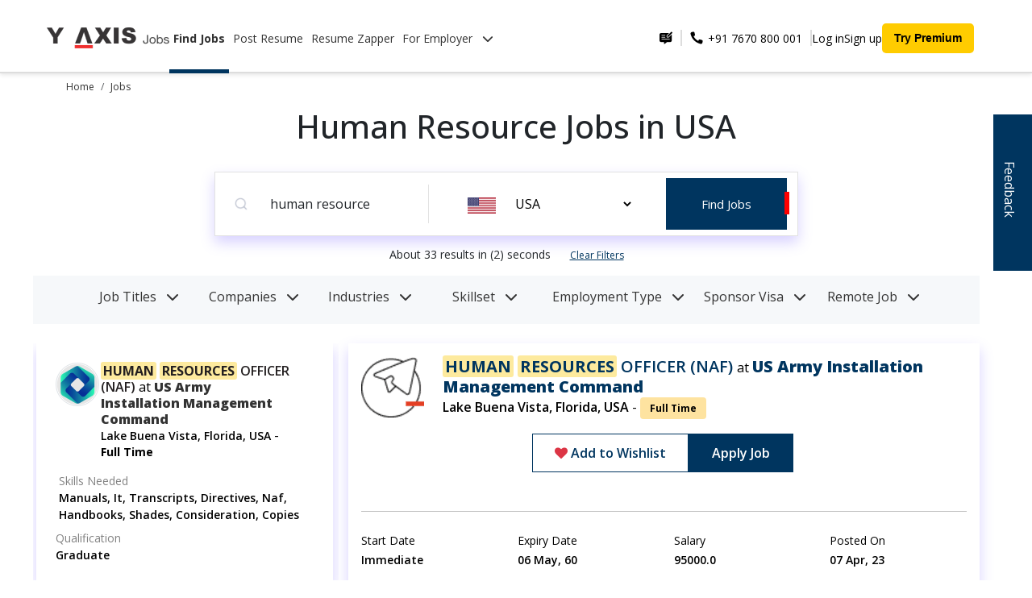

--- FILE ---
content_type: text/html; charset=utf-8
request_url: https://jobs.y-axis.com/human-resource-jobs-in-USA
body_size: 39134
content:
<!DOCTYPE html>
<html lang="en">
  <head>
          
    <!-- Open Graph Tags -->
    <meta property="og:locale" content="en_US" />
    <meta property="og:type" content="website" />
    <meta property="og:site_name" content="Y-Axis" />
    <meta property="article:publisher" content="https://www.facebook.com/yaxisoverseascareers/" />
    <meta property="article:modified_time" content="2024-09-12T10:00:13+00:00" />
    <meta property="og:image" content="https://jobs.y-axis.com/assets/yjobs-logo-0c77313d0a0db10cc64b614776896fde0545825e296b00b4142e86ad7de8989d.svg">
    <meta property="og:image:width" content="1098" />
    <meta property="og:image:height" content="258" />
    <meta property="og:image:type" content="image/svg" />


    <!-- twitter card Meta Tags -->
    <meta name="twitter:card" content="summary_large_image" />
    <meta name="twitter:image" content="https://jobs.y-axis.com/assets/yjobs-logo-0c77313d0a0db10cc64b614776896fde0545825e296b00b4142e86ad7de8989d.svg" />
    
    <!-- Robots Meta Tags -->
    <meta name="robots" content="index, follow">
    <meta name="viewport" content="width=device-width, initial-scale=1">
<script type="application/ld+json">
{
  "@context": "https://schema.org/", 
  "@type": "BreadcrumbList", 
  "itemListElement": [{
    "@type": "ListItem", 
    "position": 1, 
    "name": "Home",
    "item": "https://jobs.y-axis.com/"  
  },{
    "@type": "ListItem", 
    "position": 2, 
    "name": "Jobs",
    "item": "https://jobs.y-axis.com/jobs"  
  }]
},
{
  "@context": "https://schema.org",
  "@type": "FAQPage",
  "mainEntity": [{
    "@type": "Question",
    "name": "How can I get a job in a foreign country?",
    "acceptedAnswer": {
      "@type": "Answer",
      "text": "You can get a job abroad from India by following a clear, step-by-step process:

Identify your target country and check its visa and job requirements.
Prepare a globally accepted resume and cover letter that highlight your skills.
Apply through trusted job portals or directly on company career pages.
Work only with licensed overseas recruiters approved by the Indian government.
Obtain the correct work visa before relocation."
    }
  },{
    "@type": "Question",
    "name": "Which job is best for abroad?",
    "acceptedAnswer": {
      "@type": "Answer",
      "text": "The best job abroad depends on your skills, education, and career goals. In 2025, roles in Information Technology, Healthcare, Engineering, Finance, and Skilled Trades are among the most in demand worldwide. These fields offer strong growth potential, high salaries, and visa sponsorship options in many countries."
    }
  },{
    "@type": "Question",
    "name": "Can a fresher get a job abroad?",
    "acceptedAnswer": {
      "@type": "Answer",
      "text": "Yes, freshers can get jobs abroad. Countries such as Germany and Japan offer entry-level or training programs for young professionals through vocational training or specified skilled worker routes. The UAE and other Gulf countries also have entry-level positions in hospitality, retail, and customer service. Building global certifications, language skills, and a professional resume increases your chances."
    }
  },{
    "@type": "Question",
    "name": "What is the most in-demand job abroad?",
    "acceptedAnswer": {
      "@type": "Answer",
      "text": "Globally, the most in-demand jobs in 2025 include:
IT and Data Roles – Software Engineers, Data Scientists, Cybersecurity Experts
Healthcare Roles – Nurses, Medical Technicians, Physiotherapists
Engineering Roles – Civil, Mechanical, and Electrical Engineers
Finance and Accounting – Auditors, Financial Analysts, Accountants
Skilled Trades – Welders, Electricians, HVAC Technicians
These occupations face consistent global talent shortages and are prioritized for visa sponsorship in many countries."
    }
  },{
    "@type": "Question",
    "name": "Where can I find current job listings for Indians seeking jobs abroad?",
    "acceptedAnswer": {
      "@type": "Answer",
      "text": "Current overseas job openings for Indian citizens can be found on recognized international job platforms, professional networking sites, and verified recruitment agencies. You can also explore official government resources that list approved overseas employers and recruiters. Always verify the authenticity of job offers and avoid sharing personal or financial information with unverified sources."
    }
  },{
    "@type": "Question",
    "name": "Are there many engineering jobs abroad available for overseas candidates?",
    "acceptedAnswer": {
      "@type": "Answer",
      "text": "Yes, there is a continuous global demand for engineers across multiple sectors. Opportunities exist for civil, mechanical, electrical, and software engineers in countries with growing infrastructure, technology, and energy projects. To qualify, you generally need a recognized engineering degree, relevant work experience, professional certifications, and—where required—language proficiency or licensing from the destination country."
    }
  }]
}

</script>


      <meta name="description" content="Are you looking for Human Resource openings in USA? Apply now from Y-Axis India&#39;s No.1 Job Portal and get instant alerts on human resource jobs in USA.">
      <meta name="keywords" content="Y Jobs">
      <link rel="canonical" href="https://jobs.y-axis.com/human-resource-jobs-in-USA" />
      <link rel="preconnect" href="https://fonts.googleapis.com">
      <link rel="preconnect" href="https://fonts.gstatic.com" crossorigin>
      <link href="https://fonts.googleapis.com/css2?family=Open+Sans:ital,wght@0,300..800;1,300..800&display=swap" rel="stylesheet">
      <title>
        Human Resource Jobs, Openings, Vacancies in USA - Y-Axis Jobs
      </title>
      <meta property="og:title" content="Human Resource Jobs, Openings, Vacancies in USA - Y-Axis Jobs">
      <meta property="og:description" content="Are you looking for Human Resource openings in USA? Apply now from Y-Axis India&#39;s No.1 Job Portal and get instant alerts on human resource jobs in USA.">
      <meta property="og:url" content="https://jobs.y-axis.com/human-resource-jobs-in-USA">
      <meta name="twitter:title" content="Human Resource Jobs, Openings, Vacancies in USA - Y-Axis Jobs" />
      <meta name="twitter:description" content="Are you looking for Human Resource openings in USA? Apply now from Y-Axis India&#39;s No.1 Job Portal and get instant alerts on human resource jobs in USA." />
      <meta name="twitter:url" content="https://jobs.y-axis.com/human-resource-jobs-in-USA" />
      <link rel="alternate" hrefLang="en" href="https://jobs.y-axis.com/human-resource-jobs-in-USA" />
    
    <!-- Website schema -->
<script type="application/ld+json">
{
  "@context": "https://schema.org",
  "@graph": [
    {
      "@type": "Corporation",
      "name": "Y-Axis Overseas Careers",
      "alternateName": "Y Axis",
      "url": "https://jobs.y-axis.com/",
      "logo": "https://jobs.y-axis.com/yjobs-logo.png",
      "sameAs": [
        "http://www.facebook.com/YAXISOverseas",
        "http://www.twitter.com/yaxis",
        "https://www.instagram.com/yaxisoverseas/",
        "https://www.youtube.com/user/yaxisvideos",
        "https://www.linkedin.com/company/y-axis-overseas-careers",
        "https://in.pinterest.com/yaxisoverseas/"
      ]
    },
    {
      "@type": "WebSite",
      "name": "WebSite",
      "url": "https://jobs.y-axis.com/",
      "potentialAction": {
        "@type": "SearchAction",
        "target": "https://jobs.y-axis.com/?s={search_term_string}",
        "query-input": "required name=search_term_string"
      }
    },
    {
      "@type": "SiteNavigationElement",
      "name": "Jobs by Y-Axis",
      "url": "https://jobs.y-axis.com/",
      "hasPart": [
        {
          "@type": "SiteNavigationElement",
          "name": "Home",
          "url": "https://jobs.y-axis.com/"
        },
        {
          "@type": "SiteNavigationElement",
          "name": "Jobs",
          "url": "https://jobs.y-axis.com/jobs"
        },
        {
          "@type": "SiteNavigationElement",
          "name": "Post Resumes",
          "url": "https://jobs.y-axis.com/post-resumes/new"
        },
        {
          "@type": "SiteNavigationElement",
          "name": "Resume Zapper",
          "url": "https://jobs.y-axis.com/employers/r/search"
        },
        {
          "@type": "SiteNavigationElement",
          "name": "Find Experts",
          "url": "https://jobs.y-axis.com/r/search"
        },
        {
          "@type": "SiteNavigationElement",
          "name": "New Employer",
          "url": "https://jobs.y-axis.com/jobs/employers/new"
        }
        ,
        {
          "@type": "SiteNavigationElement",
          "name": "Premium Membership",
          "url": "https://jobs.y-axis.com/premium-membership"
        }
      ]
    }
  ]
}
</script>

    <meta name="viewport" content="width=device-width, initial-scale=1">
    <base href="/">
    <link rel="preload" href="https://cdnjs.cloudflare.com/ajax/libs/font-awesome/6.4.0/css/all.min.css" as="style" onload="this.onload=null;this.rel='stylesheet'">
    <noscript>
      <link rel="stylesheet" href="https://cdnjs.cloudflare.com/ajax/libs/font-awesome/6.4.0/css/all.min.css">
    </noscript>

    <link rel="stylesheet" href="/assets/new_application-3f9e92dee5c68d96f702399b677456d28fdaa089ed676e483250c4252825b768.css" media="all" type="text/css" />
    <script src="/assets/new_application-996f96c89f4b0dde1191518e231c71ce75fabebb621b4d767353f193bc99c1e8.js" type="text/javascript"></script>
      <script src="/assets/d3-5b074206d5643e29139915b1f2a0f722d7c6f20d65ed854f05b40019ade5203a.js" type="text/javascript"></script>
      <script src="/assets/chartkick-e70665cbaf96878501333e5ddfb509f82568f8bdab212cfbd08b43dfcff35107.js" type="text/javascript"></script>
      <script src="/assets/Chart.bundle-05de148b7f23e6bbc9ed0ff9f9c08b1f546a2007246b31e941b9262841741f73.js" type="text/javascript"></script>
      <script src="/assets/nested_form_fields-8b98559d8c9570f23fd34ea60b823cc64edb23bcbd8f7c500f3be3b2e2d5b7c0.js" type="text/javascript"></script>
      <script src="/assets/ion.rangeSlider.min-87cb7c0435c6561b055464e625ecc6a10e99521916ead822f14d5cfa4980db83.js" type="text/javascript"></script>
      <script src="/assets/countries-ba32dd94332251bfc56c953515f8a6fab0af44425021c1d1b25c70fd4747be8d.js" type="text/javascript"></script>
      <script src="/assets/country-states-d496b14060cfbd396f89f583b40296b0753859a302509f672217f9244029b994.js" type="text/javascript"></script>
      <!-- Trix CSS -->
        <link rel="stylesheet" type="text/css" href="https://unpkg.com/trix@2.0.8/dist/trix.css">
  <script type="text/javascript" src="https://unpkg.com/trix@2.0.8/dist/trix.umd.min.js"></script>

    <!-- <script type="text/javascript"  src="https://maps.googleapis.com/maps/api/js?v=3.exp&libraries=places&key=AIzaSyCr35uhEv8gn0xM3XrEeVsYGJ0nI5sAg8c"></script> -->
    <meta name="csrf-param" content="authenticity_token" />
<meta name="csrf-token" content="geWlrv4EkUJg3OBoghha0AnXZO2FneBDDhWz3cc7lRJntYW-d5cLhiIu9-sqotg6ibSR9jjuNIub4g1bthknJg" />
  </head>
  
  <body class="landing_page_class">
    <div class="se-pre-con">
    </div>
      <header class="header">
  <div class="container-random" style="display: flex; margin:auto !important">
    <!-- Logo section -->
    <div class="logo-and-navlinks">
      <a href="/">
        <img alt="Y-Axis Jobs Logo" title="Y-Axis Jobs Logo" class="logo-img" src="https://jobs.y-axis.com/yjobs-logo.png" />
      </a>
      <nav class="nav-links">
        <a href="/jobs" class="active">Find Jobs</a>
        <a href="/post-resumes/new" class="">Post Resume</a>
        <a href="/employers/r/search" class=""> Resume Zapper</a>
        <div class="dropdown">
          <a href="#" role="button" class="nav-link dropdown-toggle " data-bs-toggle="dropdown" aria-haspopup="true" id="header-employer-dropdown" aria-expanded="false">
            For Employer <i class="fas fa-chevron-down ms-2"></i>
          </a>
          <div class="dropdown-menu" aria-labelledby="header-employer-dropdown">
            <a class="dropdown-item mb-2"
              href="/r/search">Find Experts
            </a>

            <a class="dropdown-item mb-2"
              href="/jobs/employers/new">Post Job
            </a>
            <a class="dropdown-item mb-2" 
              href="https://www.y-axis.com/why-choose-work/ " target="_blank">
              Why Y-Axis
            </a>
            <a class="dropdown-item mb-2" 
              href="https://www.y-axis.com/employer-recruitment-indian-candidates/">
              Complete Staffing Solution
            </a>
          </div>
        </div>
      </nav>
    </div>
    <!-- Call-to-action buttons -->
    <div class="cta ms-auto">
      <!-- Hamburger button for mobile view -->
      <button
        class="navbar-toggler d-lg-none"
        type="button"
        data-bs-toggle="modal"
        data-bs-target="#menu-nav-modal"
        aria-controls="menu-nav-modal"
        aria-expanded="false"
        aria-label="Toggle navigation"
        style="border: none;"
        >
        <span style="display: block; width: 30px; height: 3px; background-color: black; margin: 4px 0;">
        </span>
        <span style="display: block; width: 30px; height: 3px; background-color: black; margin: 4px 0;">
        </span>
        <span style="display: block; width: 30px; height: 3px; background-color: black; margin: 4px 0;">
        </span>
      </button>

      <div class="phone-number">
        <img alt="Send us feedback" title="Send us feedback" data-bs-toggle="modal" data-bs-target="#enquiry" style="cursor:pointer;" src="/assets/feedback-7cf03eae9a7ea4cc412167ad940743cb6815a066c31e20123e8c3e2b94ab7cd4.png" />
        <div class="vertical-line me-2"></div>
        <img src="https://www.y-axis.com/assets/icons/telephone.svg" 
             alt="telephone", title="Y-Axis Phone Number" 
             width="20px">

        <a href="tel: +91 7670 800 001" target="_blank">
        &nbsp;+91 7670 800 001
        </a>

        <div class="vertical-line"></div>
      </div>
      <a href="#" data-bs-toggle="modal" data-bs-target="#login-modal-post-resume" class="hide-in-mobile">
        Log in
      </a>
      <a href="#" data-bs-toggle="modal" data-bs-target="#signup-modal-post-resume" class="hide-in-mobile">
        Sign up
      </a>
      <a href="/premium-membership" class="premium-btn">  Try Premium</a>

      <!-- Collapsible content -->
    </div>
  </div>
</header>

<div class="modal fade mt-0" id="menu-nav-modal" tabindex="-1" aria-labelledby="menu-nav-modal-label" aria-hidden="true" data-bs-backdrop="static">
  <div class="modal-dialog modal-lg m-0">
    <div class="modal-content border-0 ps-4 vh-100">
      <div class="modal-header border-0">
        <div class="modal-title fs-5" id="mobile-jobs-search-modal-label"></div>
        <button type="button" class="btn-close" data-bs-dismiss="modal" aria-label="Close"></button>
      </div>
      <div class="modal-body menu-container p-5 pt-0 pb-4">
        <nav class="navbar">
          <div class="container-fluid">
            <ul class="navbar-nav me-auto mb-2 mb-lg-0">
              <li class="nav-item">
                <a href="/jobs" class="nav-link fw-bold">Find Jobs</a>
              </li>
              <li class="nav-item">
                <a href="/post-resumes/new" class="nav-link ">Post Resume</a>
              </li>
              <li class="nav-item">
                <a href="/employers/r/search" class="nav-link ">Resume Zapper</a>
              </li>
              <li class="dropdown">
                <a class="nav-link dropdown-toggle " href="#" data-bs-toggle="dropdown" aria-haspopup="true" id="header-employer-dropdown" aria-expanded="false">
                  For Employer <i class="fas fa-chevron-down ms-2"></i>
                </a>
                <ul class="dropdown-menu border-0" aria-labelledby="header-employer-dropdown" style="width: 100%;">
                  <li class=""><a class="dropdown-item mb-2 " href="/r/search">Find Experts</a></li>
                  <li><a class="dropdown-item mb-2 " href="/jobs/employers/new">Post Jobs</a></li>
                  <li><a class="dropdown-item mb-2" href="https://www.y-axis.com/testimonials-reviews-success-stories/" target="_blank">Why Y-Axis</a></li>
                  <li><a class="dropdown-item mb-2" href="#">Complete Staffing Solution</a></li>
                </ul>
              </li>
              


              <li class="nav-item"><a class="nav-link" href="#" data-bs-toggle="modal", data-bs-target="#login-modal-post-resume">Log in</a></li>
              <li class="nav-item"><a class="nav-link" href="#" data-bs-toggle="modal" data-bs-target="#signup-modal-post-resume">
                  Sign up
                </a>
              </li>
              <li class="nav-item mt-3"><a href="/premium-membership" class="premium-btn">  Try Premium</a></li>
            </ul>
          </div>
        </nav>
      </div>
      <div class="modal-footer border-0 justify-content-start mb-5" style="position: relative;bottom: 0px;">
        <ul>
          <li><a class="dropdown-item mb-2" href="#" data-bs-toggle="modal" data-bs-target="#enquiry">Feedback</a></li>
          <li class="mt-5 ms-3">
       
            <a href="tel: +91 7670 800 001" target="_blank">
              <img src="https://www.y-axis.com/assets/icons/telephone.svg" 
             alt="telephone", title="Y-Axis Phone Number" 
             width="20px" class="me-3"> &nbsp;
              <span style="font-size: 14px;">+91 7670 800 001</span>
            </a>

          </li>
        </ul>
      </div>
    </div>
  </div>
</div>


<div class="modal fade mt-5" id="login-modal-post-resume" tabindex="-1" aria-labelledby="login-modal-post-resume-label" aria-hidden="true" data-bs-backdrop="static">
  <div class="modal-dialog modal-lg">
      <div class="modal-content">
        <div class="modal-header">
          <div class="modal-title fs-5" id="mobile-jobs-search-modal-label"></div>
          <button type="button" class="btn-close" data-bs-dismiss="modal" aria-label="Close"></button>
        </div>
        <div class="modal-body login-container p-5 pt-0 m-5 mt-4 pb-4">
          <h2 class="mb-4 pb-3">Log in to Y-Axis Job Site</h2>
          <p class="sub-header"><b>Log in with</b></p>

          <div class="social-login mb-4 hide-in-mobile">
            <a class="btn" style="color: #000;" rel="nofollow" data-method="post" href="/users/auth/linkedin">
              <img alt="LinkedIn" title="LinkedIn" src="https://cdn-icons-png.flaticon.com/512/174/174857.png" />
              Linked-in
</a>            <span>or</span>
            <a class="btn" rel="nofollow" data-method="post" href="/users/auth/google_oauth2?prompt=consent&amp;provider=google_oauth2">
              <img alt="Google" title="Google" src="https://cdn-icons-png.flaticon.com/512/2991/2991148.png" /> Google
</a>           </a>
         </div>

         <div class="social-login mb-4 hide-in-laptop">
            <a style="color: #000;" rel="nofollow" data-method="post" href="/users/auth/linkedin">
              <img alt="LinkedIn" title="LinkedIn" src="https://cdn-icons-png.flaticon.com/512/174/174857.png" />
              Linked-in
</a>            <span>or</span>
            <a class="btn" rel="nofollow" data-method="post" href="/users/auth/google_oauth2?prompt=consent&amp;provider=google_oauth2">
              <img alt="Google" title="Google" src="https://cdn-icons-png.flaticon.com/512/2991/2991148.png" /> Google
</a>         </div>

         <div class="divider my-5">
          <hr>
        </div>

        <form class="form-horizontal loader-form" id="loginForm" role="form" action="/users/sign_in" accept-charset="UTF-8" data-remote="true" method="post"><input name="utf8" type="hidden" value="&#x2713;" autocomplete="off" /><input type="hidden" name="authenticity_token" value="rjjI3oIjJtHfAScHnkLy1-3IY4KqTuc4HvhkoSltspMYrnleu2R3xuOjEjg_DqdvDYGJIT5GTLlwcsKnxrjG9w" autocomplete="off" />
        
        <b class="mb-2 d-block">Login with Email</b>
        <div class="mb-3">
          <div class="input-group">
            <span class="input-group-icon" id="basic-addon1" style="background-color: transparent;">
              <img alt="" src="/assets/emailIcon-6892792bf35ae7bc00c67ec17baf5f65405e27c0855ff70571b21f1af90acedc.png" />
            </span>
            <input autofocus="autofocus" required="required" class="form-control" placeholder="Email" id="email" type="email" value="" name="user[email]" />
          </div>
        </div>
          <div class="email-error hidden" style="margin-top: -25px;font-size: 12px;font-style: italic;color: red;font-weight: 500;font-family: 'Open Sans', sans-serif; font-weight: 300;margin-bottom: 7px;">
            Email does not exists. Try creating an account.
          </div>
        <div class="mb-2 password-input">
          <div class="input-group">
            <span class="input-group-icon" id="basic-addon2" style="background-color: transparent;">
              <img alt="" src="/assets/pwdIcon-d665f379d58033ddc39d7a56877084ed9c5de60a1682359ca2d776343411f9c5.png" />
            </span>
            <input required="required" class="form-control" placeholder="Password" id="password" oninput="password_change();" type="password" name="user[password]" />
            <span class="input-group-icon hide-icon" id="toggle-password" style="background-color: transparent;margin-right: 10px;" onclick="togglePassword()">
              <img alt="" id="toggle-icon" src="/assets/hideIcon-dd6ec65e17b0cd7fe415b92291fcc90ed060b7f3bb654aa2491767329dc205ec.png" />
            </span>
          </div>
        </div>
        <div class="password-error hidden" style="margin-top: -25px;font-size: 12px;font-style: italic;color: red;font-weight: 500;font-family: 'Open Sans', sans-serif; font-weight: 300;margin-bottom: 7px;">
          Invalid password.
        </div>
        <script type="text/javascript">
          function password_change(){
            $(".password-error").hide();
          }
          function togglePassword() {
            const passwordInput = document.getElementById('password');
            const toggleIcon = document.getElementById('toggle-icon');

            if (passwordInput.type === 'password') {
              passwordInput.type = 'text';
              toggleIcon.src = '/assets/eye-88e963cee22ea2427553b6321bfcdc586c220e12b090e69035da5a55efd55d4d.svg' // './assets/imgaes/eye.svg';
            } else {
              passwordInput.type = 'password';
              toggleIcon.src = '/assets/hideIcon-dd6ec65e17b0cd7fe415b92291fcc90ed060b7f3bb654aa2491767329dc205ec.png' //'./assets/imgaes/hideIcon.png';
            }
          }
        </script>
        <div class="forgot-password mb-2 justify-content-between align-items-center">
          <a href="#" style="color: #00355F;text-decoration: none;" data-bs-toggle="modal" data-bs-target="#login-modal-with-otp" class="right">Login with OTP</a>
        </div>

        <div class="login-button">
          <div class="buttons mt-4">
            <input type="submit" name="commit" value="Login" class="btn btn-primary w-100" id="loginButton" data-disable-with="Login" />
          </div>
        </div>
</form>
        <div class="create-account">
          <p style="text-align: left;">Don't have an account? <a href="#" style="color: #00355F;text-decoration: none;font-weight: 600;" data-bs-toggle="modal", data-bs-target="#signup-modal-post-resume"> &nbsp;&nbsp;Create an account</a>
          </p>
        </div>
        <div class="divider my-4">
          <hr>
        </div>
        <div class="help-text">
          <p>Need some help? <br> Talk to us at +91 7670800001</p>
        </div>
      </div>
    </div>
  </div>
</div>

<div class="modal fade mt-5 unsigned-page-models" id="login-modal-with-otp" tabindex="-1" aria-labelledby="login-modal-post-resume-label" aria-hidden="true" data-bs-backdrop="static">
  <div class="modal-dialog modal-lg">
      <div class="modal-content">
        <div class="modal-header">
          <div class="modal-title fs-5" id="mobile-jobs-search-modal-label"></div>
          <button type="button" class="btn-close" data-bs-dismiss="modal" aria-label="Close"></button>
        </div>
        <div class="modal-body login-container p-5 pt-0 m-5 mt-4 pb-4">
          <h2 class="mb-4 pb-3">Log in to Y-Axis Job Site</h2>
          <p class="sub-header"><b>Log in with</b></p>
          <div class="social-login mb-4 hide-in-mobile">
            <a class="btn" style="color: #000;" rel="nofollow" data-method="post" href="/users/auth/linkedin">
              <img alt="LinkedIn" src="https://cdn-icons-png.flaticon.com/512/174/174857.png" />
              Linked-in
</a>            <span>or</span>
            <a class="btn" rel="nofollow" data-method="post" href="/users/auth/google_oauth2?prompt=consent&amp;provider=google_oauth2">
              <img alt="Google" src="https://cdn-icons-png.flaticon.com/512/2991/2991148.png" /> Google
</a>         </div>
         <div class="social-login mb-4 hide-in-laptop">
            <a style="color: #000;" rel="nofollow" data-method="post" href="/users/auth/linkedin">
              <img alt="LinkedIn" src="https://cdn-icons-png.flaticon.com/512/174/174857.png" />
              Linked-in
</a>            <span>or</span>
            <a class="btn" rel="nofollow" data-method="post" href="/users/auth/google_oauth2?prompt=consent&amp;provider=google_oauth2">
              <img alt="Google" src="https://cdn-icons-png.flaticon.com/512/2991/2991148.png" /> Google
</a>         </div>

         <div class="divider my-5">
          <hr>
        </div>

        <form id="send-email-otp" action="abc" accept-charset="UTF-8" method="post"><input name="utf8" type="hidden" value="&#x2713;" autocomplete="off" /><input type="hidden" name="authenticity_token" value="sZM4X7wW--63aNOYO8b0SJax1jFzKu0qyHMqgSbZmXkp1gtcooZi31jfHJjjUqfaSWyXcOwrQ7fGQUXFmKvccw" autocomplete="off" />
        
          <b class="mb-2 d-block">Login with OTP</b>
          <div class="mb-3">
            <div class="input-group">
              <span class="input-group-icon" id="basic-addon1" style="background-color: transparent;">
                <img alt="Email" title="Email" src="/assets/emailIcon-6892792bf35ae7bc00c67ec17baf5f65405e27c0855ff70571b21f1af90acedc.png" />
              </span>
              <input type="email" name="email" placeholder="Email" class="form-control" required>
            </div>
          </div>
          <div class="email-error hidden" style="margin-top: -25px;font-size: 12px;font-style: italic;color: red;font-weight: 500;font-family: 'Open Sans', sans-serif; font-weight: 300;margin-bottom: 7px;">
            Email does not exists. Try creating an account.
          </div>
          <script type="text/javascript">
            document.addEventListener("DOMContentLoaded", () => {
              const emailForm = document.getElementById("send-email-otp");

              emailForm.addEventListener("submit", async (e) => {
                e.preventDefault();
                const email = e.target.email.value;

                // Send OTP request
                const response = await fetch("/sessions/send_otp", {
                  method: "POST",
                  headers: { "Content-Type": "application/json" },
                  body: JSON.stringify({ email }),
                });

                if (response.ok) {
                  //pass_information_to_global_modal("Sent email with OTP.");
                  $("#login-modal-with-otp").modal("hide");
                  $("#login-modal-verify-otp").modal("show");
                  $("#login-modal-verify-otp").find("#email-text").text(email);
                  $("#email-hidden").val(email);
                } else {
                  const errorBody = await response.json();
                  pass_information_to_global_modal(errorBody.error);
                }
              });
            });
          </script>
          <div class="forgot-password mb-2 d-flex justify-content-between align-items-center">
            <a href="#" style="color: #00355F;text-decoration: none;" data-bs-toggle="modal" data-bs-target="#login-modal-post-resume">Login with Password</a>
          </div>

          <div class="login-button">
            <div class="buttons mt-4">
              <button class='btn btn-primary w-100' id='loginButton'>Get OTP</button>
            </div>
          </div>
</form>
        <div class="create-account">
          <p style="text-align: left;">Don't have an account? <a href="#" style="color: #00355F;text-decoration: none;font-weight: 600;" data-bs-toggle="modal", data-bs-target="#signup-modal-post-resume"> &nbsp;&nbsp;Create an account</a>
          </p>
        </div>
        <div class="divider my-4">
          <hr>
        </div>
        <div class="help-text">
          <p>Need some help? <br> Talk to us at +91 7670800001</p>
        </div>
      </div>
    </div>
  </div>
</div>

<div class="modal fade mt-5 unsigned-page-models" id="login-modal-verify-otp" tabindex="-1" aria-labelledby="login-modal-post-resume-label" aria-hidden="true" data-bs-backdrop="static">
  <div class="modal-dialog modal-lg">
      <div class="modal-content">
        <div class="modal-header">
          <div class="modal-title fs-5" id="mobile-jobs-search-modal-label"></div>
          <button type="button" class="btn-close" data-bs-dismiss="modal" aria-label="Close"></button>
        </div>
        <div class="modal-body login-container p-5 pt-0 m-5 mt-4 pb-4">
          <h2 class="mb-4 pb-3">OTP Verification</h2>
          <p>Please enter the 4 digit OTP has been sent to your registered email <span id="email-text"></span></p>
        <form id="verify-email-otp">
          <div class="mb-3">
            <div class="input-group">
              <input type="hidden" name="email" id="email-hidden">
              <div class="row" style="flex:1;">
                <div class="col">
                  <input type="text" name="otp" required class="otp-verify" inputmode="numeric" pattern="[0-9]*" autocomplete="one-time-code"
       maxlength="1" aria-label="OTP digit 1">
                </div>
                <div class="col">
                  <input type="text" name="otp" required class="otp-verify" inputmode="numeric" pattern="[0-9]*" autocomplete="one-time-code"
       maxlength="1" aria-label="OTP digit 1">
                </div>
                <div class="col">
                  <input type="text" name="otp" required class="otp-verify" inputmode="numeric" pattern="[0-9]*" autocomplete="one-time-code"
       maxlength="1" aria-label="OTP digit 1">
                </div>
                <div class="col">
                  <input type="text" name="otp" required class="otp-verify" inputmode="numeric" pattern="[0-9]*" autocomplete="one-time-code"
       maxlength="1" aria-label="OTP digit 1">
                </div>
              </div>
            </div>
          </div>
          <div class="email-error hidden" style="margin-top: -25px;font-size: 12px;font-style: italic;color: red;font-weight: 500;font-family: 'Open Sans', sans-serif; font-weight: 300;margin-bottom: 7px;">
            Email does not exists. Try creating an account.
          </div>
          <script type="text/javascript">
            document.addEventListener("DOMContentLoaded", () => {
              const otpInputs = document.querySelectorAll(".otp-verify");
              const otpForm   = document.getElementById("verify-email-otp");

              // Enhance inputs for OTP/password managers
              otpInputs.forEach((input, index) => {
                // Help mobile keyboards & OS one-time-code fill
                input.setAttribute("inputmode", "numeric");
                input.setAttribute("pattern", "[0-9]*");
                input.setAttribute("maxlength", "1");
                input.setAttribute("autocomplete", "one-time-code");
                input.setAttribute("aria-label", `OTP digit ${index + 1}`);

                // Keep only one digit; auto-advance
                input.addEventListener("input", (e) => {
                  const v = e.target.value.replace(/\D/g, "");
                  e.target.value = v.slice(-1);
                  if (e.target.value && index < otpInputs.length - 1) {
                    otpInputs[index + 1].focus();
                  }
                });

                // Keyboard navigation
                input.addEventListener("keydown", (e) => {
                  if (e.key === "Backspace" && !e.target.value && index > 0) {
                    otpInputs[index - 1].focus();
                  } else if (e.key === "ArrowLeft" && index > 0) {
                    otpInputs[index - 1].focus();
                    e.preventDefault();
                  } else if (e.key === "ArrowRight" && index < otpInputs.length - 1) {
                    otpInputs[index + 1].focus();
                    e.preventDefault();
                  }
                });

                // Allow paste and distribute digits across boxes (no preventDefault)
                input.addEventListener("paste", (e) => {
                  const text   = (e.clipboardData || window.clipboardData)?.getData("text") || "";
                  const digits = text.replace(/\D/g, "").split("");
                  if (!digits.length) return;

                  let j = index;
                  for (let k = 0; k < digits.length && j < otpInputs.length; k++, j++) {
                    otpInputs[j].value = digits[k];
                  }
                  const next = Math.min(index + digits.length, otpInputs.length - 1);
                  otpInputs[next].focus();
                  // Note: No preventDefault() to keep audits happy and allow PMs
                });
              });

              otpForm.addEventListener("submit", async (e) => {
                e.preventDefault();
                const email = e.target.email.value;
                const otp   = getOtpValue(); // uses helper below (or your existing one)

                const response = await fetch("/sessions/verify_otp", {
                  method: "POST",
                  headers: { "Content-Type": "application/json" },
                  body: JSON.stringify({ email, otp }),
                });

                if (response.ok) {
                  if (window.location.href.includes("post-resumes/new")) {
                    window.location.href = "/candidates/user_profile";
                  } else {
                    window.location.reload();
                  }
                } else {
                  const errorBody = await response.json();
                  pass_information_to_global_modal(errorBody.error);
                }
              });
            });

            // Helper to gather OTP value in order
            function getOtpValue() {
              return Array.from(document.querySelectorAll(".otp-verify"))
                .map(i => (i.value || "").replace(/\D/g, ""))
                .join("");
            }
            </script>

          

          <div class="login-button mt-4">
            <div class="buttons pt-4">
              <button class='btn btn-primary w-100' id='loginButton'>Verify OTP</button>
            </div>
          </div>
        </form>
      </div>
    </div>
  </div>
</div>

<div class="modal fade mt-5" id="signup-modal-post-resume" tabindex="-1" aria-labelledby="signup-modal-post-resume-label" aria-hidden="true" data-bs-backdrop="static">
  <div class="modal-dialog modal-lg">
    <div class="modal-content">
      <div class="modal-header">
        <div class="modal-title fs-5" id="mobile-jobs-search-modal-label"></div>
        <button type="button" class="btn-close" data-bs-dismiss="modal" aria-label="Close"></button>
      </div>
      <div class="modal-body login-container p-5 pt-0 m-5 mt-4 pb-4">
        <h2 style="font-size: 20px;">Sign up to Y-Axis Job Site</h2>
        <p class="d-md-block d-sm-block d-none"><b>Sign up with</b></p>
        <div class="social-login mb-4 hide-in-mobile">
            <a class="btn" style="color: #000;" rel="nofollow" data-method="post" href="/users/auth/linkedin">
              <img alt="LinkedIn" src="https://cdn-icons-png.flaticon.com/512/174/174857.png" />
              Linked-in
</a>            <span>or</span>
            <a class="btn" rel="nofollow" data-method="post" href="/users/auth/google_oauth2?prompt=consent&amp;provider=google_oauth2">
              <img alt="Google" src="https://cdn-icons-png.flaticon.com/512/2991/2991148.png" /> Google
</a>           </a>
         </div>
         <div class="social-login mb-4 hide-in-laptop">
            <a style="color: #000;" rel="nofollow" data-method="post" href="/users/auth/linkedin">
              <img alt="LinkedIn" src="https://cdn-icons-png.flaticon.com/512/174/174857.png" />
              Linked-in
</a>            <span>or</span>
            <a class="btn" rel="nofollow" data-method="post" href="/users/auth/google_oauth2?prompt=consent&amp;provider=google_oauth2">
              <img alt="Google" src="https://cdn-icons-png.flaticon.com/512/2991/2991148.png" /> Google
</a>         </div>

        <div class="divider my-4 d-md-block d-sm-block d-none">
          <hr>
        </div>
        <form class="login-form-with-ph loader-form" id="new-user" role="form" action="/jobs/resumes/user" accept-charset="UTF-8" data-remote="true" method="post"><input name="utf8" type="hidden" value="&#x2713;" autocomplete="off" /><input type="hidden" name="authenticity_token" value="ZBkWVv8l6k9JwADnetG7HeG4Leg_qYDuzDSv1Tb4OS_JOP1TfGML4eucRkCWsv-QfqcULeHDafrbyz9ivylOGA" autocomplete="off" />
          <div class="mb-3">
            <div class="input-group">
              <input required="required" placeholder="First Name" class="form-control" type="text" name="user[fname]" id="user_fname" />
            </div>
            <div class="invalid-feedback">
                Please choose a username.
              </div>
          </div>
          <div class="mb-3">
            <div class="input-group">
              <input required="required" placeholder="Last Name" class="form-control" type="text" name="user[lname]" id="user_lname" />
            </div>
          </div>
          <div class="mb-3 password-input">
            <div class="input-group">
              <input required="required" placeholder="Email Address" class="form-control" type="email" value="" name="user[email]" id="user_email" />
            </div>
          </div>
          <div class="mb-2 password-input">
            <div class="form-floating">
              <div class="row g-0">
                <!-- Country Code select (25% width) -->
                <div class="col-4" style="max-width: 25%; flex: 0 0 25%;">
                  <div class="input-select">
                    <select class="form-control form-select country-code-select" name="user[country]" required>
                        <option value="India">+91</option>
                        <option value="Andorra">+376</option>
                        <option value="Afghanistan">+93</option>
                        <option value="Antigua and Barbuda">+1</option>
                        <option value="Anguilla">+1</option>
                        <option value="Albania">+355</option>
                        <option value="Armenia">+374</option>
                        <option value="Angola">+244</option>
                        <option value="Antarctica">+672</option>
                        <option value="Argentina">+54</option>
                        <option value="American Samoa">+1</option>
                        <option value="Austria">+43</option>
                        <option value="Australia">+61</option>
                        <option value="Aruba">+297</option>
                        <option value="Åland Islands">+358</option>
                        <option value="Azerbaijan">+994</option>
                        <option value="Bosnia and Herzegovina">+387</option>
                        <option value="Barbados">+1</option>
                        <option value="Bangladesh">+880</option>
                        <option value="Belgium">+32</option>
                        <option value="Burkina Faso">+226</option>
                        <option value="Bulgaria">+359</option>
                        <option value="Bahrain">+973</option>
                        <option value="Burundi">+257</option>
                        <option value="Benin">+229</option>
                        <option value="Saint Barthélemy">+590</option>
                        <option value="Bermuda">+1</option>
                        <option value="Brunei Darussalam">+673</option>
                        <option value="Bolivia (Plurinational State of)">+591</option>
                        <option value="Bonaire, Sint Eustatius and Saba">+599</option>
                        <option value="Brazil">+55</option>
                        <option value="Bahamas">+1</option>
                        <option value="Bhutan">+975</option>
                        <option value="Bouvet Island">+47</option>
                        <option value="Botswana">+267</option>
                        <option value="Belarus">+375</option>
                        <option value="Belize">+501</option>
                        <option value="Canada">+1</option>
                        <option value="Cocos (Keeling) Islands">+61</option>
                        <option value="Congo (Democratic Republic of the)">+243</option>
                        <option value="Central African Republic">+236</option>
                        <option value="Congo">+242</option>
                        <option value="Switzerland">+41</option>
                        <option value="Côte d&#39;Ivoire">+225</option>
                        <option value="Cook Islands">+682</option>
                        <option value="Chile">+56</option>
                        <option value="Cameroon">+237</option>
                        <option value="China">+86</option>
                        <option value="Colombia">+57</option>
                        <option value="Costa Rica">+506</option>
                        <option value="Cuba">+53</option>
                        <option value="Cabo Verde">+238</option>
                        <option value="Curaçao">+599</option>
                        <option value="Christmas Island">+61</option>
                        <option value="Cyprus">+357</option>
                        <option value="Czechia">+420</option>
                        <option value="Germany">+49</option>
                        <option value="Djibouti">+253</option>
                        <option value="Denmark">+45</option>
                        <option value="Dominica">+1</option>
                        <option value="Dominican Republic">+1</option>
                        <option value="Algeria">+213</option>
                        <option value="Ecuador">+593</option>
                        <option value="Estonia">+372</option>
                        <option value="Egypt">+20</option>
                        <option value="Western Sahara">+212</option>
                        <option value="Eritrea">+291</option>
                        <option value="Spain">+34</option>
                        <option value="Ethiopia">+251</option>
                        <option value="Finland">+358</option>
                        <option value="Fiji">+679</option>
                        <option value="Falkland Islands (Malvinas)">+500</option>
                        <option value="Micronesia (Federated States of)">+691</option>
                        <option value="Faroe Islands">+298</option>
                        <option value="France">+33</option>
                        <option value="Gabon">+241</option>
                        <option value="United Kingdom of Great Britain and Northern Ireland">+44</option>
                        <option value="Grenada">+1</option>
                        <option value="Georgia">+995</option>
                        <option value="French Guiana">+594</option>
                        <option value="Guernsey">+44</option>
                        <option value="Ghana">+233</option>
                        <option value="Gibraltar">+350</option>
                        <option value="Greenland">+299</option>
                        <option value="Gambia">+220</option>
                        <option value="Guinea">+224</option>
                        <option value="Guadeloupe">+590</option>
                        <option value="Equatorial Guinea">+240</option>
                        <option value="Greece">+30</option>
                        <option value="South Georgia and the South Sandwich Islands">+500</option>
                        <option value="Guatemala">+502</option>
                        <option value="Guam">+1</option>
                        <option value="Guinea-Bissau">+245</option>
                        <option value="Guyana">+592</option>
                        <option value="Hong Kong">+852</option>
                        <option value="Heard Island and McDonald Islands">+672</option>
                        <option value="Honduras">+504</option>
                        <option value="Croatia">+385</option>
                        <option value="Haiti">+509</option>
                        <option value="Hungary">+36</option>
                        <option value="Indonesia">+62</option>
                        <option value="Ireland">+353</option>
                        <option value="Israel">+972</option>
                        <option value="Isle of Man">+44</option>
                        <option value="British Indian Ocean Territory">+246</option>
                        <option value="Iraq">+964</option>
                        <option value="Iran (Islamic Republic of)">+98</option>
                        <option value="Iceland">+354</option>
                        <option value="Italy">+39</option>
                        <option value="Jersey">+44</option>
                        <option value="Jamaica">+1</option>
                        <option value="Jordan">+962</option>
                        <option value="Japan">+81</option>
                        <option value="Kenya">+254</option>
                        <option value="Kyrgyzstan">+996</option>
                        <option value="Cambodia">+855</option>
                        <option value="Kiribati">+686</option>
                        <option value="Comoros">+269</option>
                        <option value="Saint Kitts and Nevis">+1</option>
                        <option value="Korea (Democratic People&#39;s Republic of)">+850</option>
                        <option value="Korea (Republic of)">+82</option>
                        <option value="Kuwait">+965</option>
                        <option value="Cayman Islands">+1</option>
                        <option value="Kazakhstan">+7</option>
                        <option value="Lao People&#39;s Democratic Republic">+856</option>
                        <option value="Lebanon">+961</option>
                        <option value="Saint Lucia">+1</option>
                        <option value="Liechtenstein">+423</option>
                        <option value="Sri Lanka">+94</option>
                        <option value="Liberia">+231</option>
                        <option value="Lesotho">+266</option>
                        <option value="Lithuania">+370</option>
                        <option value="Luxembourg">+352</option>
                        <option value="Latvia">+371</option>
                        <option value="Libya">+218</option>
                        <option value="Morocco">+212</option>
                        <option value="Monaco">+377</option>
                        <option value="Moldova (Republic of)">+373</option>
                        <option value="Montenegro">+382</option>
                        <option value="Saint Martin (French part)">+590</option>
                        <option value="Madagascar">+261</option>
                        <option value="Marshall Islands">+692</option>
                        <option value="North Macedonia">+389</option>
                        <option value="Mali">+223</option>
                        <option value="Myanmar">+95</option>
                        <option value="Mongolia">+976</option>
                        <option value="Macao">+853</option>
                        <option value="Northern Mariana Islands">+1</option>
                        <option value="Martinique">+596</option>
                        <option value="Mauritania">+222</option>
                        <option value="Montserrat">+1</option>
                        <option value="Malta">+356</option>
                        <option value="Mauritius">+230</option>
                        <option value="Maldives">+960</option>
                        <option value="Malawi">+265</option>
                        <option value="Mexico">+52</option>
                        <option value="Malaysia">+60</option>
                        <option value="Mozambique">+258</option>
                        <option value="Namibia">+264</option>
                        <option value="New Caledonia">+687</option>
                        <option value="Niger">+227</option>
                        <option value="Norfolk Island">+672</option>
                        <option value="Nigeria">+234</option>
                        <option value="Nicaragua">+505</option>
                        <option value="Netherlands">+31</option>
                        <option value="Norway">+47</option>
                        <option value="Nepal">+977</option>
                        <option value="Nauru">+674</option>
                        <option value="Niue">+683</option>
                        <option value="New Zealand">+64</option>
                        <option value="Oman">+968</option>
                        <option value="Panama">+507</option>
                        <option value="Peru">+51</option>
                        <option value="French Polynesia">+689</option>
                        <option value="Papua New Guinea">+675</option>
                        <option value="Philippines">+63</option>
                        <option value="Pakistan">+92</option>
                        <option value="Poland">+48</option>
                        <option value="Saint Pierre and Miquelon">+508</option>
                        <option value="Pitcairn">+64</option>
                        <option value="Puerto Rico">+1</option>
                        <option value="Palestine, State of">+970</option>
                        <option value="Portugal">+351</option>
                        <option value="Palau">+680</option>
                        <option value="Paraguay">+595</option>
                        <option value="Qatar">+974</option>
                        <option value="Réunion">+262</option>
                        <option value="Romania">+40</option>
                        <option value="Serbia">+381</option>
                        <option value="Russian Federation">+7</option>
                        <option value="Rwanda">+250</option>
                        <option value="Saudi Arabia">+966</option>
                        <option value="Solomon Islands">+677</option>
                        <option value="Seychelles">+248</option>
                        <option value="Sudan">+249</option>
                        <option value="Sweden">+46</option>
                        <option value="Singapore">+65</option>
                        <option value="Saint Helena, Ascension and Tristan da Cunha">+290</option>
                        <option value="Slovenia">+386</option>
                        <option value="Svalbard and Jan Mayen">+47</option>
                        <option value="Slovakia">+421</option>
                        <option value="Sierra Leone">+232</option>
                        <option value="San Marino">+378</option>
                        <option value="Senegal">+221</option>
                        <option value="Somalia">+252</option>
                        <option value="Suriname">+597</option>
                        <option value="South Sudan">+211</option>
                        <option value="Sao Tome and Principe">+239</option>
                        <option value="El Salvador">+503</option>
                        <option value="Sint Maarten (Dutch part)">+1</option>
                        <option value="Syrian Arab Republic">+963</option>
                        <option value="Eswatini">+268</option>
                        <option value="Turks and Caicos Islands">+1</option>
                        <option value="Chad">+235</option>
                        <option value="French Southern Territories">+262</option>
                        <option value="Togo">+228</option>
                        <option value="Thailand">+66</option>
                        <option value="Tajikistan">+992</option>
                        <option value="Tokelau">+690</option>
                        <option value="Timor-Leste">+670</option>
                        <option value="Turkmenistan">+993</option>
                        <option value="Tunisia">+216</option>
                        <option value="Tonga">+676</option>
                        <option value="Türkiye">+90</option>
                        <option value="Trinidad and Tobago">+1</option>
                        <option value="Tuvalu">+688</option>
                        <option value="Taiwan, Province of China">+886</option>
                        <option value="Tanzania, United Republic of">+255</option>
                        <option value="Ukraine">+380</option>
                        <option value="Uganda">+256</option>
                        <option value="United States Minor Outlying Islands">+1</option>
                        <option value="United States of America">+1</option>
                        <option value="Uruguay">+598</option>
                        <option value="Uzbekistan">+998</option>
                        <option value="Holy See">+39</option>
                        <option value="Saint Vincent and the Grenadines">+1</option>
                        <option value="Venezuela (Bolivarian Republic of)">+58</option>
                        <option value="Virgin Islands (British)">+1</option>
                        <option value="Virgin Islands (U.S.)">+1</option>
                        <option value="Viet Nam">+84</option>
                        <option value="Vanuatu">+678</option>
                        <option value="Wallis and Futuna">+681</option>
                        <option value="Samoa">+685</option>
                        <option value="Yemen">+967</option>
                        <option value="Mayotte">+262</option>
                        <option value="South Africa">+27</option>
                        <option value="Zambia">+260</option>
                        <option value="Zimbabwe">+263</option>
                        <option value="UAE">+971</option>
                    </select>
                  </div>
                </div>
                <!-- Phone Number input (75% width) -->
                <div class="col-8" style="max-width: 75%; flex: 0 0 75%;">
                  <div class="input-group">
                    <input required="required" placeholder="Phone Number" class="form-control" minlength="8" maxlength="15" type="text" pattern="\d*" title="Only digits allowed" oninput="this.value = this.value.replace(/D/g, &#39;&#39;)" size="15" name="user[phone]" id="user_phone" />
                  </div>
                </div>
              </div>
            </div>
          </div>

          <div class="what-up mb-4 d-flex align-items-center" style="gap: 1rem;">
            <div class="toggle-switch">
              <input type="checkbox" id="wa-check" checked />
              <label for="wa-check" class="slider"></label>
            </div>
            <div class="what-up_text d-flex align-items-center" style="gap: 5px;">
              <img alt="WhatsApp" title="WhatsApp" class="img-fluid" src="/assets/whatsapp_1-f972083af4095813b4ee90d8d0523949b1ad93faa21ff9da40ec6dd9c9695ba2.png" />
              <p class="mb-0">Use this as Whatsapp number</p>
            </div>
          </div>

          <div class="mb-2 password-input whatspp-number-group">
            <div class="form-floating">
              <div class="row g-0">
                <!-- Country Code select (25% width) -->
                <div class="col-4" style="max-width: 25%; flex: 0 0 25%;">
                  <div class="input-select">
                    <select class="form-control form-select country-code-select" name="user[whatsapp_country_code]" required>
                      <option value="+91">+91</option>
                        <option value="+297">+297</option>
                        <option value="+93">+93</option>
                        <option value="+244">+244</option>
                        <option value="+1">+1</option>
                        <option value="+358">+358</option>
                        <option value="+355">+355</option>
                        <option value="+376">+376</option>
                        <option value="+971">+971</option>
                        <option value="+54">+54</option>
                        <option value="+374">+374</option>
                        <option value="+1">+1</option>
                        <option value="+672">+672</option>
                        <option value="+262">+262</option>
                        <option value="+1">+1</option>
                        <option value="+61">+61</option>
                        <option value="+43">+43</option>
                        <option value="+994">+994</option>
                        <option value="+257">+257</option>
                        <option value="+32">+32</option>
                        <option value="+229">+229</option>
                        <option value="+599">+599</option>
                        <option value="+226">+226</option>
                        <option value="+880">+880</option>
                        <option value="+359">+359</option>
                        <option value="+973">+973</option>
                        <option value="+1">+1</option>
                        <option value="+387">+387</option>
                        <option value="+590">+590</option>
                        <option value="+375">+375</option>
                        <option value="+501">+501</option>
                        <option value="+1">+1</option>
                        <option value="+591">+591</option>
                        <option value="+55">+55</option>
                        <option value="+1">+1</option>
                        <option value="+673">+673</option>
                        <option value="+975">+975</option>
                        <option value="+47">+47</option>
                        <option value="+267">+267</option>
                        <option value="+236">+236</option>
                        <option value="+1">+1</option>
                        <option value="+61">+61</option>
                        <option value="+41">+41</option>
                        <option value="+56">+56</option>
                        <option value="+86">+86</option>
                        <option value="+225">+225</option>
                        <option value="+237">+237</option>
                        <option value="+243">+243</option>
                        <option value="+242">+242</option>
                        <option value="+682">+682</option>
                        <option value="+57">+57</option>
                        <option value="+269">+269</option>
                        <option value="+238">+238</option>
                        <option value="+506">+506</option>
                        <option value="+53">+53</option>
                        <option value="+599">+599</option>
                        <option value="+61">+61</option>
                        <option value="+1">+1</option>
                        <option value="+357">+357</option>
                        <option value="+420">+420</option>
                        <option value="+49">+49</option>
                        <option value="+253">+253</option>
                        <option value="+1">+1</option>
                        <option value="+45">+45</option>
                        <option value="+1">+1</option>
                        <option value="+213">+213</option>
                        <option value="+593">+593</option>
                        <option value="+20">+20</option>
                        <option value="+291">+291</option>
                        <option value="+212">+212</option>
                        <option value="+34">+34</option>
                        <option value="+372">+372</option>
                        <option value="+251">+251</option>
                        <option value="+358">+358</option>
                        <option value="+679">+679</option>
                        <option value="+500">+500</option>
                        <option value="+33">+33</option>
                        <option value="+298">+298</option>
                        <option value="+691">+691</option>
                        <option value="+241">+241</option>
                        <option value="+44">+44</option>
                        <option value="+995">+995</option>
                        <option value="+44">+44</option>
                        <option value="+233">+233</option>
                        <option value="+350">+350</option>
                        <option value="+224">+224</option>
                        <option value="+590">+590</option>
                        <option value="+220">+220</option>
                        <option value="+245">+245</option>
                        <option value="+240">+240</option>
                        <option value="+30">+30</option>
                        <option value="+1">+1</option>
                        <option value="+299">+299</option>
                        <option value="+502">+502</option>
                        <option value="+594">+594</option>
                        <option value="+1">+1</option>
                        <option value="+592">+592</option>
                        <option value="+852">+852</option>
                        <option value="+672">+672</option>
                        <option value="+504">+504</option>
                        <option value="+385">+385</option>
                        <option value="+509">+509</option>
                        <option value="+36">+36</option>
                        <option value="+62">+62</option>
                        <option value="+44">+44</option>
                        <option value="+91">+91</option>
                        <option value="+246">+246</option>
                        <option value="+353">+353</option>
                        <option value="+98">+98</option>
                        <option value="+964">+964</option>
                        <option value="+354">+354</option>
                        <option value="+972">+972</option>
                        <option value="+39">+39</option>
                        <option value="+1">+1</option>
                        <option value="+44">+44</option>
                        <option value="+962">+962</option>
                        <option value="+81">+81</option>
                        <option value="+7">+7</option>
                        <option value="+254">+254</option>
                        <option value="+996">+996</option>
                        <option value="+855">+855</option>
                        <option value="+686">+686</option>
                        <option value="+1">+1</option>
                        <option value="+82">+82</option>
                        <option value="+965">+965</option>
                        <option value="+856">+856</option>
                        <option value="+961">+961</option>
                        <option value="+231">+231</option>
                        <option value="+218">+218</option>
                        <option value="+1">+1</option>
                        <option value="+423">+423</option>
                        <option value="+94">+94</option>
                        <option value="+266">+266</option>
                        <option value="+370">+370</option>
                        <option value="+352">+352</option>
                        <option value="+371">+371</option>
                        <option value="+853">+853</option>
                        <option value="+590">+590</option>
                        <option value="+212">+212</option>
                        <option value="+377">+377</option>
                        <option value="+373">+373</option>
                        <option value="+261">+261</option>
                        <option value="+960">+960</option>
                        <option value="+52">+52</option>
                        <option value="+692">+692</option>
                        <option value="+389">+389</option>
                        <option value="+223">+223</option>
                        <option value="+356">+356</option>
                        <option value="+95">+95</option>
                        <option value="+382">+382</option>
                        <option value="+976">+976</option>
                        <option value="+1">+1</option>
                        <option value="+258">+258</option>
                        <option value="+222">+222</option>
                        <option value="+1">+1</option>
                        <option value="+596">+596</option>
                        <option value="+230">+230</option>
                        <option value="+265">+265</option>
                        <option value="+60">+60</option>
                        <option value="+262">+262</option>
                        <option value="+264">+264</option>
                        <option value="+687">+687</option>
                        <option value="+227">+227</option>
                        <option value="+672">+672</option>
                        <option value="+234">+234</option>
                        <option value="+505">+505</option>
                        <option value="+683">+683</option>
                        <option value="+31">+31</option>
                        <option value="+47">+47</option>
                        <option value="+977">+977</option>
                        <option value="+674">+674</option>
                        <option value="+64">+64</option>
                        <option value="+968">+968</option>
                        <option value="+92">+92</option>
                        <option value="+507">+507</option>
                        <option value="+64">+64</option>
                        <option value="+51">+51</option>
                        <option value="+63">+63</option>
                        <option value="+680">+680</option>
                        <option value="+675">+675</option>
                        <option value="+48">+48</option>
                        <option value="+1">+1</option>
                        <option value="+850">+850</option>
                        <option value="+351">+351</option>
                        <option value="+595">+595</option>
                        <option value="+970">+970</option>
                        <option value="+689">+689</option>
                        <option value="+974">+974</option>
                        <option value="+262">+262</option>
                        <option value="+40">+40</option>
                        <option value="+7">+7</option>
                        <option value="+250">+250</option>
                        <option value="+966">+966</option>
                        <option value="+249">+249</option>
                        <option value="+221">+221</option>
                        <option value="+65">+65</option>
                        <option value="+500">+500</option>
                        <option value="+290">+290</option>
                        <option value="+47">+47</option>
                        <option value="+677">+677</option>
                        <option value="+232">+232</option>
                        <option value="+503">+503</option>
                        <option value="+378">+378</option>
                        <option value="+252">+252</option>
                        <option value="+508">+508</option>
                        <option value="+381">+381</option>
                        <option value="+211">+211</option>
                        <option value="+239">+239</option>
                        <option value="+597">+597</option>
                        <option value="+421">+421</option>
                        <option value="+386">+386</option>
                        <option value="+46">+46</option>
                        <option value="+268">+268</option>
                        <option value="+1">+1</option>
                        <option value="+248">+248</option>
                        <option value="+963">+963</option>
                        <option value="+1">+1</option>
                        <option value="+235">+235</option>
                        <option value="+228">+228</option>
                        <option value="+66">+66</option>
                        <option value="+992">+992</option>
                        <option value="+690">+690</option>
                        <option value="+993">+993</option>
                        <option value="+670">+670</option>
                        <option value="+676">+676</option>
                        <option value="+1">+1</option>
                        <option value="+216">+216</option>
                        <option value="+90">+90</option>
                        <option value="+688">+688</option>
                        <option value="+886">+886</option>
                        <option value="+255">+255</option>
                        <option value="++971">++971</option>
                        <option value="+256">+256</option>
                        <option value="+380">+380</option>
                        <option value="+1">+1</option>
                        <option value="+598">+598</option>
                        <option value="+1">+1</option>
                        <option value="+998">+998</option>
                        <option value="+39">+39</option>
                        <option value="+1">+1</option>
                        <option value="+58">+58</option>
                        <option value="+1">+1</option>
                        <option value="+1">+1</option>
                        <option value="+84">+84</option>
                        <option value="+678">+678</option>
                        <option value="+681">+681</option>
                        <option value="+685">+685</option>
                        <option value="+967">+967</option>
                        <option value="+27">+27</option>
                        <option value="+260">+260</option>
                        <option value="+263">+263</option>
                    </select>
                  </div>
                </div>
                <!-- Phone Number input (75% width) -->
                <div class="col-8" style="max-width: 75%; flex: 0 0 75%;">
                  <div class="input-group">
                    <input required="required" placeholder="WhatsApp Number" class="form-control" minlength="8" maxlength="15" type="text" pattern="\d*" title="Only digits allowed" oninput="this.value = this.value.replace(/D/g, &#39;&#39;)" size="15" name="user[whatsapp_number]" id="user_whatsapp_number" />
                  </div>
                </div>
              </div>
            </div>
          </div>
          <div class="Terms d-flex align-items-center">
            <div class="form-check">
              <input class="form-check-input" type="checkbox" id="agree-terms-conditions" value="canada" disabled="disabled" checked>
              <label class="agree-terms-conditions" for="canadaInterested"></label>
            </div>
            <p class="mt-3">I accept the Terms & Conditions</p>
          </div>
          <div class="login-button">
            <div class="buttons">
              <button class="btn btn-primary w-100" id="loginButton">Signup</button>
              <div class="smallbox"></div>
            </div>
          </div>
</form>
        <div class="create-account">
          <p style="text-align: left;">Already have an account? <a href="#" style="color: #00355F;text-decoration: none;font-weight: 600;" data-bs-toggle="modal", data-bs-target="#login-modal-post-resume"> &nbsp;&nbsp;Log in here</a>
          </p>
        </div>
        <div class="divider my-4">
          <hr>
        </div>
        <div class="help-text">
          <p>Need some help? <br> Talk to us at +91 7670800001</p>
        </div>
      </div>
    </div>
  </div>
</div>

<script type="text/javascript">
  $(document).ready(function(){
    jobs_validations("new_user");
    $(".loader-form").on("submit", function(e){
      if ($(this).valid() ){
        $(".container-loader").addClass("d-flex");
      }
      else {
        event.preventDefault();
      }
    });

    // whatsapp related stuff
    function whatsapp_check(){
     if($("#wa-check").is(':checked')){
      $(".whatspp-number-group").hide();
      $("#user_whatsapp_number").removeAttr("required");
     }
     else{
      $(".whatspp-number-group").show();
      $("#user_whatsapp_number").attr("required", true);
     }
    }

    $("#wa-check").change(function(){
      whatsapp_check();
    })

    whatsapp_check();

    // End of whatsapp related stuff

  });
</script>

    
<script type="text/javascript">
  window.setTimeout(function() { $(".alert").alert('close'); }, 5000);
</script>
    <div class="anything-random" style="min-height: 80vh;">
      <!-- Staring seo -->

<!-- Ending seo -->
<div class="container random mt-2">
<nav aria-label="breadcrumb">
  <ol class="breadcrumb">
    <li class="breadcrumb-item"><a href="/">Home</a></li>
    <li class="breadcrumb-item active" aria-current="page"><a href="/human-resource-jobs-in-USA">Jobs</a></li>
  </ol>
</nav>
</div>
<div class="container-random" data-turbolinks="false">
  <div class="row">
    <div class="md-top10"></div>

      <center><h1>Human Resource Jobs in USA</h1></center>  
  <div class="row for-desktop hide-in-mobile">
    <div class="search-title-box mt-4 mb-2" >
      <div class="user-info fancy" style="padding-bottom: 4px !important;">
        <div class="right-search-form">
          <form class="home-search-form" action="/jobs" accept-charset="UTF-8" method="post"><input name="utf8" type="hidden" value="&#x2713;" autocomplete="off" /><input type="hidden" name="authenticity_token" value="OhfjCp98L_ZInTfg1HZEvddLR6fHJ5MV9LHP3v1wmpN18NzIpu2agtQhcFbSX1yRg9C68iEQlzilzU2ds-0m_A" autocomplete="off" />
          <div class="search-container ">
            <img class="search-image" src="/assets/search-jobs-6fe7fa20084dd7b9e3c53a3815778ba30f262f3e6c46db865bee5edab0913720.png" width="16" height="16" />
            <div class="search-fields container">
              <div>
              <div class= "top-search-input">
                <input type="text" name="search[q]" id="jobs-search-page-search-field" value="human resource" class="form-control" placeholder="Search job title" data-term="candidate_q" />
              </div>
              </div>
            </div>
            <div class="vl"></div>
            <div class="country-select h-search-drop">
              <div id="flagContainer"></div>
              <select id="search_where_q" name="search[where_q]" class="country-selector" onchange="showFlag()">
                <option value="">Select Country</option>
                  <option value="Australia"  >Australia</option>
                  <option value="Canada"  >Canada</option>
                  <option value="Denmark"  >Denmark</option>
                  <option value="Germany"  >Germany</option>
                  <option value="Hong Kong"  >Hong Kong</option>
                  <option value="Ireland"  >Ireland</option>
                  <option value="New Zealand"  >New Zealand</option>
                  <option value="Singapore"  >Singapore</option>
                  <option value="South Africa"  >South Africa</option>
                  <option value="UAE"  >UAE</option>
                  <option value="United Kingdom"  >United Kingdom</option>
                  <option value="USA" selected >USA</option>
                <!-- Add more country options here -->
              </select>
            </div>
            <div class="top-search-btn">
              <button class="find-jobs-btn">Find Jobs</button>
            </div>
          </div>
</form>        </div>

        <div class="modal fade" id="advance-search-modal"  role="dialog">
        </div>
      </div>
    </div>
    <div class="col-sm-6 offset-3 text-center search-output-time-taken mb-3">
      About 33 results in (2) seconds
      <a href="/jobs?fresh=true" style="font-size: 12px;text-decoration: underline; margin-left: 20px; color: #00355F">Clear Filters</a>
    </div>
  </div>
  <!-- Filters goes here -->
  <div class="row for-desktop hide-in-mobile" style="height: 60px;background-color: #F6F8FA;">
    <div class="col-md-11 text-center filters" style="margin: auto;">
      <form action="/jobs" accept-charset="UTF-8" method="post"><input name="utf8" type="hidden" value="&#x2713;" autocomplete="off" /><input type="hidden" name="authenticity_token" value="-C2hx1Cv2iD0jGGfCAlyzXCnsEfiepKPbZIXxYVrKKu3yp4FaT5vVGgwJikOIGrhJDxNEgRNlqI87pWGy_aUxA" autocomplete="off" />
        
          <div class="row">
            <input class="hidden pagination-page" value="1" name="page" />
            <input value="human resource" autocomplete="off" type="hidden" name="search[q]" id="search_q" />
            <input value="USA" autocomplete="off" type="hidden" name="search[where_q]" id="search_where_q" />
            <input autocomplete="off" type="hidden" name="search[client_company_code]" id="search_client_company_code" />
            <div class="col-sm mb-2">
  <div class="input-group dropdown-center d-block filter-dropdown-container">
    <a class="dropdown-toggle filter-dropdown-btn" data-bs-toggle="dropdown" data-bs-auto-close="outside" aria-expanded="false">
      Job Titles <i class="fas fa-chevron-down ms-2"></i>
    </a>
    <ul class="dropdown-menu rounded-0 filter-dropdown-menu">
          <div class="filter-dropdown-item">
            <li class="dropdown-item border-bottom mob-design">
              <div class="custom-checkbox">
                <input type="checkbox" name="search[job_title_q][]" id="job-title-0" value="Civil Engineer/Agricultural Engineer" class="custom-control-input" />
                <label class="custom-control-label" for='job-title-0'>
                  Civil Engineer/agricultural Engineer (3)
                </label>
              </div>
            </li>
          </div>
          <div class="filter-dropdown-item">
            <li class="dropdown-item border-bottom mob-design">
              <div class="custom-checkbox">
                <input type="checkbox" name="search[job_title_q][]" id="job-title-1" value="HUMAN RESOURCES OFFICER (NAF)" class="custom-control-input" />
                <label class="custom-control-label" for='job-title-1'>
                  Human Resources Officer (naf) (2)
                </label>
              </div>
            </li>
          </div>
          <div class="filter-dropdown-item">
            <li class="dropdown-item border-bottom mob-design">
              <div class="custom-checkbox">
                <input type="checkbox" name="search[job_title_q][]" id="job-title-2" value="Public Affairs Specialist" class="custom-control-input" />
                <label class="custom-control-label" for='job-title-2'>
                  Public Affairs Specialist (2)
                </label>
              </div>
            </li>
          </div>
          <div class="filter-dropdown-item">
            <li class="dropdown-item border-bottom mob-design">
              <div class="custom-checkbox">
                <input type="checkbox" name="search[job_title_q][]" id="job-title-3" value="Senior Java Developer" class="custom-control-input" />
                <label class="custom-control-label" for='job-title-3'>
                  Senior Java Developer (2)
                </label>
              </div>
            </li>
          </div>
          <div class="filter-dropdown-item">
            <li class="dropdown-item border-bottom mob-design">
              <div class="custom-checkbox">
                <input type="checkbox" name="search[job_title_q][]" id="job-title-4" value="Business Analyst" class="custom-control-input" />
                <label class="custom-control-label" for='job-title-4'>
                  Business Analyst (1)
                </label>
              </div>
            </li>
          </div>
          <div class="filter-dropdown-item">
            <li class="dropdown-item border-bottom mob-design">
              <div class="custom-checkbox">
                <input type="checkbox" name="search[job_title_q][]" id="job-title-5" value="Civil Engineer (Hydraulics/Hydrologic) DIRECT HIRE" class="custom-control-input" />
                <label class="custom-control-label" for='job-title-5'>
                  Civil Engineer (hydraulics/hydrologic) Direct Hire (1)
                </label>
              </div>
            </li>
          </div>
          <div class="filter-dropdown-item">
            <li class="dropdown-item border-bottom mob-design">
              <div class="custom-checkbox">
                <input type="checkbox" name="search[job_title_q][]" id="job-title-6" value="Civil Engineer Structural" class="custom-control-input" />
                <label class="custom-control-label" for='job-title-6'>
                  Civil Engineer Structural (1)
                </label>
              </div>
            </li>
          </div>
    </ul>
  </div>
</div>
            <div class="col-sm mb-2">
  <div class="input-group dropdown-center d-block filter-dropdown-container">
    <a class="dropdown-toggle filter-dropdown-btn" data-bs-toggle="dropdown" data-bs-auto-close="outside" aria-expanded="false">
      Companies <i class="fas fa-chevron-down ms-2"></i>
    </a>
    <ul class="dropdown-menu rounded-0 filter-dropdown-menu">
          <div class="filter-dropdown-item">
            <li class="dropdown-item border-bottom mob-design">
              <div class="custom-checkbox">
                <input type="checkbox" name="search[company_q][]" id="job-company-0" value="US Natural Resources Conservation Service" class="custom-control-input" />
                <label class="custom-control-label" for='job-company-0'>
                  Us Natural Resources Conservation Service (21)
                </label>
              </div>
            </li>
          </div>
          <div class="filter-dropdown-item">
            <li class="dropdown-item border-bottom mob-design">
              <div class="custom-checkbox">
                <input type="checkbox" name="search[company_q][]" id="job-company-1" value="Texas Health and Human Services Commission" class="custom-control-input" />
                <label class="custom-control-label" for='job-company-1'>
                  Texas Health And Human Services Commission (5)
                </label>
              </div>
            </li>
          </div>
          <div class="filter-dropdown-item">
            <li class="dropdown-item border-bottom mob-design">
              <div class="custom-checkbox">
                <input type="checkbox" name="search[company_q][]" id="job-company-2" value="Centers for Disease Control and Prevention" class="custom-control-input" />
                <label class="custom-control-label" for='job-company-2'>
                  Centers For Disease Control And Prevention (2)
                </label>
              </div>
            </li>
          </div>
          <div class="filter-dropdown-item">
            <li class="dropdown-item border-bottom mob-design">
              <div class="custom-checkbox">
                <input type="checkbox" name="search[company_q][]" id="job-company-3" value="US Army Installation Management Command" class="custom-control-input" />
                <label class="custom-control-label" for='job-company-3'>
                  Us Army Installation Management Command (2)
                </label>
              </div>
            </li>
          </div>
          <div class="filter-dropdown-item">
            <li class="dropdown-item border-bottom mob-design">
              <div class="custom-checkbox">
                <input type="checkbox" name="search[company_q][]" id="job-company-4" value="CALIFORNIA STATE UNIVERSITY LOS ANGELES" class="custom-control-input" />
                <label class="custom-control-label" for='job-company-4'>
                  California State University Los Angeles (1)
                </label>
              </div>
            </li>
          </div>
          <div class="filter-dropdown-item">
            <li class="dropdown-item border-bottom mob-design">
              <div class="custom-checkbox">
                <input type="checkbox" name="search[company_q][]" id="job-company-5" value="US Drug Enforcement Administration" class="custom-control-input" />
                <label class="custom-control-label" for='job-company-5'>
                  Us Drug Enforcement Administration (1)
                </label>
              </div>
            </li>
          </div>
          <div class="filter-dropdown-item">
            <li class="dropdown-item border-bottom mob-design">
              <div class="custom-checkbox">
                <input type="checkbox" name="search[company_q][]" id="job-company-6" value="US Office of the Secretary of Health and Human Services" class="custom-control-input" />
                <label class="custom-control-label" for='job-company-6'>
                  Us Office Of The Secretary Of Health And Human Services (1)
                </label>
              </div>
            </li>
          </div>
    </ul>
  </div>
</div>
            <div class="col-sm mb-2">
  <div class="input-group dropdown-center d-block filter-dropdown-container">
    <a class="dropdown-toggle filter-dropdown-btn" data-bs-toggle="dropdown" data-bs-auto-close="outside" aria-expanded="false">
      Industries <i class="fas fa-chevron-down ms-2"></i>
    </a>
    <ul class="dropdown-menu rounded-0 filter-dropdown-menu">
          <div class="filter-dropdown-item">
            <li class="dropdown-item border-bottom mob-design">
              <div class="custom-checkbox">
                <input type="checkbox" name="search[industry_q][]" id="job-industry-0" value="Education Management" class="custom-control-input" />
                <label class="custom-control-label" for='job-industry-0'>
                  Education Management (20)
                </label>
              </div>
            </li>
          </div>
          <div class="filter-dropdown-item">
            <li class="dropdown-item border-bottom mob-design">
              <div class="custom-checkbox">
                <input type="checkbox" name="search[industry_q][]" id="job-industry-1" value="Information Technology/IT" class="custom-control-input" />
                <label class="custom-control-label" for='job-industry-1'>
                  Information Technology/it (5)
                </label>
              </div>
            </li>
          </div>
          <div class="filter-dropdown-item">
            <li class="dropdown-item border-bottom mob-design">
              <div class="custom-checkbox">
                <input type="checkbox" name="search[industry_q][]" id="job-industry-2" value="Human Resources/HR" class="custom-control-input" />
                <label class="custom-control-label" for='job-industry-2'>
                  Human Resources/hr (3)
                </label>
              </div>
            </li>
          </div>
          <div class="filter-dropdown-item">
            <li class="dropdown-item border-bottom mob-design">
              <div class="custom-checkbox">
                <input type="checkbox" name="search[industry_q][]" id="job-industry-3" value="Computer Software/Engineering" class="custom-control-input" />
                <label class="custom-control-label" for='job-industry-3'>
                  Computer Software/engineering (2)
                </label>
              </div>
            </li>
          </div>
          <div class="filter-dropdown-item">
            <li class="dropdown-item border-bottom mob-design">
              <div class="custom-checkbox">
                <input type="checkbox" name="search[industry_q][]" id="job-industry-4" value="Mechanical or Industrial Engineering" class="custom-control-input" />
                <label class="custom-control-label" for='job-industry-4'>
                  Mechanical Or Industrial Engineering (2)
                </label>
              </div>
            </li>
          </div>
          <div class="filter-dropdown-item">
            <li class="dropdown-item border-bottom mob-design">
              <div class="custom-checkbox">
                <input type="checkbox" name="search[industry_q][]" id="job-industry-5" value="Other Industry" class="custom-control-input" />
                <label class="custom-control-label" for='job-industry-5'>
                  Other Industry (1)
                </label>
              </div>
            </li>
          </div>
    </ul>
  </div>
</div>



            <div class="col-sm mb-2">
  <div class="input-group dropdown-center d-block filter-dropdown-container">
    <a class="dropdown-toggle filter-dropdown-btn" data-bs-toggle="dropdown" data-bs-auto-close="outside" aria-expanded="false">
      Skillset <i class="fas fa-chevron-down ms-2"></i>
    </a>
    <ul class="dropdown-menu rounded-0 filter-dropdown-menu">
          <div class="filter-dropdown-item">
            <li class="dropdown-item border-bottom mob-design">
              <div class="custom-checkbox">
                <input type="checkbox" name="search[skill_q][]" id="job-skill-0" value="credit" class="custom-control-input" />
                <label class="custom-control-label" for='job-skill-0'>
                  Credit (23)
                </label>
              </div>
            </li>
          </div>
          <div class="filter-dropdown-item">
            <li class="dropdown-item border-bottom mob-design">
              <div class="custom-checkbox">
                <input type="checkbox" name="search[skill_q][]" id="job-skill-1" value="research" class="custom-control-input" />
                <label class="custom-control-label" for='job-skill-1'>
                  Research (19)
                </label>
              </div>
            </li>
          </div>
          <div class="filter-dropdown-item">
            <li class="dropdown-item border-bottom mob-design">
              <div class="custom-checkbox">
                <input type="checkbox" name="search[skill_q][]" id="job-skill-2" value="case" class="custom-control-input" />
                <label class="custom-control-label" for='job-skill-2'>
                  Case (18)
                </label>
              </div>
            </li>
          </div>
          <div class="filter-dropdown-item">
            <li class="dropdown-item border-bottom mob-design">
              <div class="custom-checkbox">
                <input type="checkbox" name="search[skill_q][]" id="job-skill-3" value="disabilities" class="custom-control-input" />
                <label class="custom-control-label" for='job-skill-3'>
                  Disabilities (18)
                </label>
              </div>
            </li>
          </div>
          <div class="filter-dropdown-item">
            <li class="dropdown-item border-bottom mob-design">
              <div class="custom-checkbox">
                <input type="checkbox" name="search[skill_q][]" id="job-skill-4" value="rtf" class="custom-control-input" />
                <label class="custom-control-label" for='job-skill-4'>
                  Rtf (18)
                </label>
              </div>
            </li>
          </div>
          <div class="filter-dropdown-item">
            <li class="dropdown-item border-bottom mob-design">
              <div class="custom-checkbox">
                <input type="checkbox" name="search[skill_q][]" id="job-skill-5" value="it" class="custom-control-input" />
                <label class="custom-control-label" for='job-skill-5'>
                  It (17)
                </label>
              </div>
            </li>
          </div>
          <div class="filter-dropdown-item">
            <li class="dropdown-item border-bottom mob-design">
              <div class="custom-checkbox">
                <input type="checkbox" name="search[skill_q][]" id="job-skill-6" value="jpeg" class="custom-control-input" />
                <label class="custom-control-label" for='job-skill-6'>
                  Jpeg (17)
                </label>
              </div>
            </li>
          </div>
    </ul>
  </div>
</div>
            <div class="col-sm hide-in-mobile">
  <div class="input-group dropdown-center d-block">
    <a class="dropdown-toggle" data-bs-toggle="dropdown" data-bs-auto-close="outside" aria-expanded="false">
      Employment Type <i class="fas fa-chevron-down ms-2"></i>
    </a>
    <ul class="dropdown-menu">
          <li>
            <div class="dropdown-item custom-checkbox">
              <input type="checkbox" name="search[employment_type_q][]" id="job-employement-type-0" value="Full Time" class="custom-control-input" />
              <label class="custom-control-label" for='job-employement-type-0'>Full Time</label>
            </div>
          </li>
          <li>
            <div class="dropdown-item custom-checkbox">
              <input type="checkbox" name="search[employment_type_q][]" id="job-employement-type-1" value="Part Time" class="custom-control-input" />
              <label class="custom-control-label" for='job-employement-type-1'>Part Time</label>
            </div>
          </li>
          <li>
            <div class="dropdown-item custom-checkbox">
              <input type="checkbox" name="search[employment_type_q][]" id="job-employement-type-2" value="Permanent" class="custom-control-input" />
              <label class="custom-control-label" for='job-employement-type-2'>Permanent</label>
            </div>
          </li>
    </ul>
  </div>
</div>

<div class="col-sm hide-in-laptop">
  <ul class="dropdown-menu rounded-0">
        <li class="dropdown-item border-bottom mob-design">
          <div class="custom-checkbox">
            <input type="checkbox" name="search[employment_type_q][]" id="job-employement-type-0" value="Full Time" class="custom-control-input" />
            <label class="custom-control-label" for='job-employement-type-0'>Full Time</label>
          </div>
        </li>
        <li class="dropdown-item border-bottom mob-design">
          <div class="custom-checkbox">
            <input type="checkbox" name="search[employment_type_q][]" id="job-employement-type-1" value="Part Time" class="custom-control-input" />
            <label class="custom-control-label" for='job-employement-type-1'>Part Time</label>
          </div>
        </li>
        <li class="dropdown-item border-bottom mob-design">
          <div class="custom-checkbox">
            <input type="checkbox" name="search[employment_type_q][]" id="job-employement-type-2" value="Permanent" class="custom-control-input" />
            <label class="custom-control-label" for='job-employement-type-2'>Permanent</label>
          </div>
        </li>
  </ul>
</div>
            <div class="col-sm hide-in-mobile">
  <div class="input-group dropdown-center d-block">
    <a class="dropdown-toggle" data-bs-toggle="dropdown" data-bs-auto-close="outside" aria-expanded="false">
      Sponsor Visa <i class="fas fa-chevron-down ms-2"></i>
    </a>
    <ul class="dropdown-menu">
          <li>
            <div class="dropdown-item custom-checkbox">
              <input type="checkbox" name="search[sponsor_visa]" id="job-sponsor_visa-0" value="YES" class="custom-control-input" />
              <label class="custom-control-label" for='job-sponsor_visa-0'>
                Yes
              </label>
            </div>
          </li>
          <li>
            <div class="dropdown-item custom-checkbox">
              <input type="checkbox" name="search[sponsor_visa]" id="job-sponsor_visa-1" value="NO" class="custom-control-input" />
              <label class="custom-control-label" for='job-sponsor_visa-1'>
                No
              </label>
            </div>
          </li>
    </ul>
  </div>
</div>

<div class="col-sm hide-in-laptop">
  <ul class="dropdown-menu rounded-0">
        <li class="dropdown-item border-bottom">
          <div class="custom-checkbox">
            <input type="checkbox" name="search[sponsor_visa]" id="job-sponsor_visa-2" value="YES" class="custom-control-input" />
            <label class="custom-control-label" for='job-sponsor_visa-2'>
              Yes
            </label>
          </div>
        </li>
        <li class="dropdown-item border-bottom">
          <div class="custom-checkbox">
            <input type="checkbox" name="search[sponsor_visa]" id="job-sponsor_visa-4" value="NO" class="custom-control-input" />
            <label class="custom-control-label" for='job-sponsor_visa-4'>
              No
            </label>
          </div>
        </li>
  </ul>
</div>

<script type="text/javascript">
  $("input[name='search[sponsor_visa]']").on('click', function(event){
    if ($(this).prop("checked")) {
    // If it is checked, uncheck it
      $("input[name='search[sponsor_visa]']").prop("checked", false);
      $(this).prop("checked", true);
    } else {
      // If it is not checked, uncheck all other checkboxes and check this one
      $(this).prop("checked", false);
    }
  });
</script>
            <div class="col-sm hide-in-mobile">
  <div class="input-group dropdown-center d-block">
    <a class="dropdown-toggle" data-bs-toggle="dropdown" data-bs-auto-close="outside" aria-expanded="false">
      Remote Job <i class="fas fa-chevron-down ms-2"></i>
    </a>
    <ul class="dropdown-menu">
          <li>
            <div class="dropdown-item custom-checkbox">
              <input type="checkbox" name="search[remote_job]" id="job-remote_job-0" value="YES" class="custom-control-input" />
              <label class="custom-control-label" for='job-remote_job-0'>
                Yes
              </label>
            </div>
          </li>
          <li>
            <div class="dropdown-item custom-checkbox">
              <input type="checkbox" name="search[remote_job]" id="job-remote_job-1" value="NO" class="custom-control-input" />
              <label class="custom-control-label" for='job-remote_job-1'>
                No
              </label>
            </div>
          </li>
    </ul>
  </div>
</div>

<div class="col-sm hide-in-laptop">
  <ul class="dropdown-menu rounded-0">
        <li class="dropdown-item border-bottom">
          <div class="custom-checkbox">
            <input type="checkbox" name="search[remote_job]" id="job-remote_job-2" value="YES" class="custom-control-input" />
            <label class="custom-control-label" for='job-remote_job-2'>
              Yes
            </label>
          </div>
        </li>
        <li class="dropdown-item border-bottom">
          <div class="custom-checkbox">
            <input type="checkbox" name="search[remote_job]" id="job-remote_job-4" value="NO" class="custom-control-input" />
            <label class="custom-control-label" for='job-remote_job-4'>
              No
            </label>
          </div>
        </li>
  </ul>
</div>

<script type="text/javascript">
  $("input[name='search[remote_job]']").on('click', function(event){
    if ($(this).prop("checked")) {
    // If it is checked, uncheck it
      $("input[name='search[remote_job]']").prop("checked", false);
      $(this).prop("checked", true);
    } else {
      // If it is not checked, uncheck all other checkboxes and check this one
      $(this).prop("checked", false);
    }
  });
</script>
          </div>
</form>    </div>
  </div>

  <div class="row hide-in-laptop">
    <p class="m-2 ms-3 find-job-text">Jobs Search</p>
  </div>
  <div class="row m-auto hide-in-laptop">
    <div class="right-search-form">
      <form class="home-search-form" action="/jobs" accept-charset="UTF-8" method="post"><input name="utf8" type="hidden" value="&#x2713;" autocomplete="off" /><input type="hidden" name="authenticity_token" value="z7PD3KYrVN69N4JJdJSCu2zRP2Nj0n1h6oLdaKqbod-AVPwen7rhqiGLxf9yvZqXOErCNoXleUy7_l8r5AYdsA" autocomplete="off" />
      <div class="search-section">
        <img class="search-image" src="/assets/search-jobs-6fe7fa20084dd7b9e3c53a3815778ba30f262f3e6c46db865bee5edab0913720.png" width="24" height="24" />
        <input type="text" name="search[q]" id="search_q" value="human resource" class="search-query-field search-title" placeholder="Search job title" data-term="candidate_q" />
      </div>
      <div class="country-select h-search-drop">
        <div id="flagContainer"></div>
        <select id="search_where_q" name="search[where_q]" class="country-selector" onchange="showFlag()">
          <option value="">Select Country</option>
            <option value="Australia"  >Australia</option>
            <option value="Canada"  >Canada</option>
            <option value="Denmark"  >Denmark</option>
            <option value="Germany"  >Germany</option>
            <option value="Hong Kong"  >Hong Kong</option>
            <option value="Ireland"  >Ireland</option>
            <option value="New Zealand"  >New Zealand</option>
            <option value="Singapore"  >Singapore</option>
            <option value="South Africa"  >South Africa</option>
            <option value="UAE"  >UAE</option>
            <option value="United Kingdom"  >United Kingdom</option>
            <option value="USA" selected >USA</option>
        </select>
      </div>

      <div class="relative-container">
        <button class="find-jobs-btn btn btn-primary rounded-0">Find Jobs</button>
        <div class="additional-element"></div>
      </div>
</form>      <div class="row search-output-time-taken">
        <div class="col-9 ms-4 p-0">About 33 results in (2) seconds</div>
        <div class="col text-end">
          <img data-bs-toggle="modal" data-bs-target="#mobile-jobs-search-modal" width="30" src="/assets/filter-3d8e5c0013f9eac7ddf724167dded8ed12d97a7944943667183654d0a747d718.png" />
        </div>
      </div>
    </div>
  </div>
  <!-- Modal -->
  <div class="modal fade hide-in-laptop" id="mobile-jobs-search-modal" tabindex="-1" aria-labelledby="mobile-jobs-search-modal-label" aria-hidden="true">
    <div class="modal-dialog modal-dialog-scrollable">
      <div class="modal-content">
        <div class="modal-header">
          <h1 class="modal-title fs-5" id="mobile-jobs-search-modal-label">Job Filters</h1>
          <a href="/jobs?fresh=true" style="font-size: 12px;text-decoration: underline; margin-left: 20px; color: #00355F">Clear Filters</a>
          <button type="button" class="btn-close" data-bs-dismiss="modal" aria-label="Close"></button>
        </div>
        <div class="modal-body filters">
          <form action="/jobs" accept-charset="UTF-8" method="post"><input name="utf8" type="hidden" value="&#x2713;" autocomplete="off" /><input type="hidden" name="authenticity_token" value="xXmBoJ4yW_OlzhV3UHK88JBZv4PvNxYgWrnN-I1jwVeKnr5ip6PuhzlyUsFWW6TcxMJC1gkAEg0LxU-7w_59OA" autocomplete="off" />
            
              <div class="row">
                <input class="hidden pagination-page" value="1" name="page" />
                <input value="human resource" autocomplete="off" type="hidden" name="search[q]" id="search_q" />
                <input value="USA" autocomplete="off" type="hidden" name="search[where_q]" id="search_where_q" />
                <input autocomplete="off" type="hidden" name="search[client_company_code]" id="search_client_company_code" />
                <div class="accordion" id="mobile-search-accordion-filter">
                  <div class="accordion-item rounded-0">
                    <h2 class="accordion-header p-0">
                      <button class="accordion-button" type="button" data-bs-toggle="collapse" data-bs-target="#collapseOne" aria-expanded="true" aria-controls="collapseOne">
                        Job Titles
                      </button>
                    </h2>
                    <div id="collapseOne" class="accordion-collapse collapse show" data-bs-parent="#mobile-search-accordion-filter">
                      <div class="accordion-body pt-0 pb-0 ps-0">
                        <div class="col-sm">
  <ul class="dropdown-menu1">
      <li>
        <div class="dropdown-item custom-checkbox">
          <input type="checkbox" name="search[job_title_q][]" id="job-title-0" value="Civil Engineer/Agricultural Engineer" class="custom-control-input" />
          <label class="custom-control-label" for='job-title-0'>Civil Engineer/agricultural Engineer (3)</label>
        </div>
      </li>
      <li>
        <div class="dropdown-item custom-checkbox">
          <input type="checkbox" name="search[job_title_q][]" id="job-title-1" value="HUMAN RESOURCES OFFICER (NAF)" class="custom-control-input" />
          <label class="custom-control-label" for='job-title-1'>Human Resources Officer (naf) (2)</label>
        </div>
      </li>
      <li>
        <div class="dropdown-item custom-checkbox">
          <input type="checkbox" name="search[job_title_q][]" id="job-title-2" value="Public Affairs Specialist" class="custom-control-input" />
          <label class="custom-control-label" for='job-title-2'>Public Affairs Specialist (2)</label>
        </div>
      </li>
      <li>
        <div class="dropdown-item custom-checkbox">
          <input type="checkbox" name="search[job_title_q][]" id="job-title-3" value="Senior Java Developer" class="custom-control-input" />
          <label class="custom-control-label" for='job-title-3'>Senior Java Developer (2)</label>
        </div>
      </li>
      <li>
        <div class="dropdown-item custom-checkbox">
          <input type="checkbox" name="search[job_title_q][]" id="job-title-4" value="Business Analyst" class="custom-control-input" />
          <label class="custom-control-label" for='job-title-4'>Business Analyst (1)</label>
        </div>
      </li>
      <li>
        <div class="dropdown-item custom-checkbox">
          <input type="checkbox" name="search[job_title_q][]" id="job-title-5" value="Civil Engineer (Hydraulics/Hydrologic) DIRECT HIRE" class="custom-control-input" />
          <label class="custom-control-label" for='job-title-5'>Civil Engineer (hydraulics/hydrologic) Direct Hire (1)</label>
        </div>
      </li>
      <li>
        <div class="dropdown-item custom-checkbox">
          <input type="checkbox" name="search[job_title_q][]" id="job-title-6" value="Civil Engineer Structural" class="custom-control-input" />
          <label class="custom-control-label" for='job-title-6'>Civil Engineer Structural (1)</label>
        </div>
      </li>
  </ul>
</div>
                      </div>
                    </div>
                  </div>
                  <div class="accordion-item">
                    <h2 class="accordion-header p-0">
                      <button class="accordion-button collapsed" type="button" data-bs-toggle="collapse" data-bs-target="#collapseTwo" aria-expanded="false" aria-controls="collapseTwo">
                        Companies
                      </button>
                    </h2>
                    <div id="collapseTwo" class="accordion-collapse collapse" data-bs-parent="#mobile-search-accordion-filter">
                      <div class="accordion-body pt-0 pb-0 ps-0">
                        <div class="col-sm">
  <ul class="dropdown-menu1">
      <li>
        <div class="dropdown-item custom-checkbox">
          <input type="checkbox" name="search[company_q][]" id="job-company-0" value="US Natural Resources Conservation Service" class="custom-control-input" />
          <label class="custom-control-label" for='job-company-0'>Us Natural Resources Conservation Service (21)</label>
        </div>
      </li>
      <li>
        <div class="dropdown-item custom-checkbox">
          <input type="checkbox" name="search[company_q][]" id="job-company-1" value="Texas Health and Human Services Commission" class="custom-control-input" />
          <label class="custom-control-label" for='job-company-1'>Texas Health And Human Services Commission (5)</label>
        </div>
      </li>
      <li>
        <div class="dropdown-item custom-checkbox">
          <input type="checkbox" name="search[company_q][]" id="job-company-2" value="Centers for Disease Control and Prevention" class="custom-control-input" />
          <label class="custom-control-label" for='job-company-2'>Centers For Disease Control And Prevention (2)</label>
        </div>
      </li>
      <li>
        <div class="dropdown-item custom-checkbox">
          <input type="checkbox" name="search[company_q][]" id="job-company-3" value="US Army Installation Management Command" class="custom-control-input" />
          <label class="custom-control-label" for='job-company-3'>Us Army Installation Management Command (2)</label>
        </div>
      </li>
      <li>
        <div class="dropdown-item custom-checkbox">
          <input type="checkbox" name="search[company_q][]" id="job-company-4" value="CALIFORNIA STATE UNIVERSITY LOS ANGELES" class="custom-control-input" />
          <label class="custom-control-label" for='job-company-4'>California State University Los Angeles (1)</label>
        </div>
      </li>
      <li>
        <div class="dropdown-item custom-checkbox">
          <input type="checkbox" name="search[company_q][]" id="job-company-5" value="US Drug Enforcement Administration" class="custom-control-input" />
          <label class="custom-control-label" for='job-company-5'>Us Drug Enforcement Administration (1)</label>
        </div>
      </li>
      <li>
        <div class="dropdown-item custom-checkbox">
          <input type="checkbox" name="search[company_q][]" id="job-company-6" value="US Office of the Secretary of Health and Human Services" class="custom-control-input" />
          <label class="custom-control-label" for='job-company-6'>Us Office Of The Secretary Of Health And Human Services (1)</label>
        </div>
      </li>
  </ul>
</div>
                      </div>
                    </div>
                  </div>
                  <div class="accordion-item">
                    <h2 class="accordion-header p-0">
                      <button class="accordion-button collapsed" type="button" data-bs-toggle="collapse" data-bs-target="#collapseThree" aria-expanded="false" aria-controls="collapseThree">
                        Industries
                      </button>
                    </h2>
                    <div id="collapseThree" class="accordion-collapse collapse" data-bs-parent="#mobile-search-accordion-filter">
                      <div class="accordion-body pt-0 pb-0 ps-0">
                        <div class="col-sm">
  <ul class="dropdown-menu1">
      <li>
        <div class="dropdown-item custom-checkbox">
          <input type="checkbox" name="search[industry_q][]" id="job-industry-0" value="Education Management" class="custom-control-input" />
          <label class="custom-control-label" for='job-industry-0'>Education Management (20)</label>
        </div>
      </li>
      <li>
        <div class="dropdown-item custom-checkbox">
          <input type="checkbox" name="search[industry_q][]" id="job-industry-1" value="Information Technology/IT" class="custom-control-input" />
          <label class="custom-control-label" for='job-industry-1'>Information Technology/it (5)</label>
        </div>
      </li>
      <li>
        <div class="dropdown-item custom-checkbox">
          <input type="checkbox" name="search[industry_q][]" id="job-industry-2" value="Human Resources/HR" class="custom-control-input" />
          <label class="custom-control-label" for='job-industry-2'>Human Resources/hr (3)</label>
        </div>
      </li>
      <li>
        <div class="dropdown-item custom-checkbox">
          <input type="checkbox" name="search[industry_q][]" id="job-industry-3" value="Computer Software/Engineering" class="custom-control-input" />
          <label class="custom-control-label" for='job-industry-3'>Computer Software/engineering (2)</label>
        </div>
      </li>
      <li>
        <div class="dropdown-item custom-checkbox">
          <input type="checkbox" name="search[industry_q][]" id="job-industry-4" value="Mechanical or Industrial Engineering" class="custom-control-input" />
          <label class="custom-control-label" for='job-industry-4'>Mechanical Or Industrial Engineering (2)</label>
        </div>
      </li>
      <li>
        <div class="dropdown-item custom-checkbox">
          <input type="checkbox" name="search[industry_q][]" id="job-industry-5" value="Other Industry" class="custom-control-input" />
          <label class="custom-control-label" for='job-industry-5'>Other Industry (1)</label>
        </div>
      </li>
  </ul>
</div>
                      </div>
                    </div>
                  </div>
                  <div class="accordion-item">
                    <h2 class="accordion-header p-0">
                      <button class="accordion-button collapsed" type="button" data-bs-toggle="collapse" data-bs-target="#collapseFour" aria-expanded="false" aria-controls="collapseThree">
                        Skills
                      </button>
                    </h2>
                    <div id="collapseFour" class="accordion-collapse collapse" data-bs-parent="#mobile-search-accordion-filter">
                      <div class="accordion-body pt-0 pb-0 ps-0">
                        <div class="col-sm">
  <ul class="dropdown-menu1">
      <li>
        <div class="dropdown-item custom-checkbox">
          <input type="checkbox" name="search[skill_q][]" id="job-skill-0" value="credit" class="custom-control-input" />
          <label class="custom-control-label" for='job-skill-0'>Credit (23)</label>
        </div>
      </li>
      <li>
        <div class="dropdown-item custom-checkbox">
          <input type="checkbox" name="search[skill_q][]" id="job-skill-1" value="research" class="custom-control-input" />
          <label class="custom-control-label" for='job-skill-1'>Research (19)</label>
        </div>
      </li>
      <li>
        <div class="dropdown-item custom-checkbox">
          <input type="checkbox" name="search[skill_q][]" id="job-skill-2" value="case" class="custom-control-input" />
          <label class="custom-control-label" for='job-skill-2'>Case (18)</label>
        </div>
      </li>
      <li>
        <div class="dropdown-item custom-checkbox">
          <input type="checkbox" name="search[skill_q][]" id="job-skill-3" value="disabilities" class="custom-control-input" />
          <label class="custom-control-label" for='job-skill-3'>Disabilities (18)</label>
        </div>
      </li>
      <li>
        <div class="dropdown-item custom-checkbox">
          <input type="checkbox" name="search[skill_q][]" id="job-skill-4" value="rtf" class="custom-control-input" />
          <label class="custom-control-label" for='job-skill-4'>Rtf (18)</label>
        </div>
      </li>
      <li>
        <div class="dropdown-item custom-checkbox">
          <input type="checkbox" name="search[skill_q][]" id="job-skill-5" value="it" class="custom-control-input" />
          <label class="custom-control-label" for='job-skill-5'>It (17)</label>
        </div>
      </li>
      <li>
        <div class="dropdown-item custom-checkbox">
          <input type="checkbox" name="search[skill_q][]" id="job-skill-6" value="jpeg" class="custom-control-input" />
          <label class="custom-control-label" for='job-skill-6'>Jpeg (17)</label>
        </div>
      </li>
  </ul>
</div>
                      </div>
                    </div>
                  </div>
                  <div class="accordion-item rounded-0">
                    <h2 class="accordion-header p-0">
                      <button class="accordion-button collapsed" type="button" data-bs-toggle="collapse" data-bs-target="#collapseFive" aria-expanded="false" aria-controls="collapseThree">
                        Employment Types
                      </button>
                    </h2>
                    <div id="collapseFive" class="accordion-collapse collapse" data-bs-parent="#mobile-search-accordion-filter">
                      <div class="accordion-body pt-0 pb-0 ps-0">
                        <div class="col-sm hide-in-mobile">
  <div class="input-group dropdown-center d-block">
    <a class="dropdown-toggle" data-bs-toggle="dropdown" data-bs-auto-close="outside" aria-expanded="false">
      Employment Type <i class="fas fa-chevron-down ms-2"></i>
    </a>
    <ul class="dropdown-menu">
          <li>
            <div class="dropdown-item custom-checkbox">
              <input type="checkbox" name="search[employment_type_q][]" id="job-employement-type-0" value="Full Time" class="custom-control-input" />
              <label class="custom-control-label" for='job-employement-type-0'>Full Time</label>
            </div>
          </li>
          <li>
            <div class="dropdown-item custom-checkbox">
              <input type="checkbox" name="search[employment_type_q][]" id="job-employement-type-1" value="Part Time" class="custom-control-input" />
              <label class="custom-control-label" for='job-employement-type-1'>Part Time</label>
            </div>
          </li>
          <li>
            <div class="dropdown-item custom-checkbox">
              <input type="checkbox" name="search[employment_type_q][]" id="job-employement-type-2" value="Permanent" class="custom-control-input" />
              <label class="custom-control-label" for='job-employement-type-2'>Permanent</label>
            </div>
          </li>
          <li>
            <div class="dropdown-item custom-checkbox">
              <input type="checkbox" name="search[employment_type_q][]" id="job-employement-type-3" value="Independent - 1099" class="custom-control-input" />
              <label class="custom-control-label" for='job-employement-type-3'>Independent - 1099</label>
            </div>
          </li>
          <li>
            <div class="dropdown-item custom-checkbox">
              <input type="checkbox" name="search[employment_type_q][]" id="job-employement-type-4" value="Contract – W2" class="custom-control-input" />
              <label class="custom-control-label" for='job-employement-type-4'>Contract – W2</label>
            </div>
          </li>
          <li>
            <div class="dropdown-item custom-checkbox">
              <input type="checkbox" name="search[employment_type_q][]" id="job-employement-type-5" value="C2H Independent" class="custom-control-input" />
              <label class="custom-control-label" for='job-employement-type-5'>C2h Independent</label>
            </div>
          </li>
          <li>
            <div class="dropdown-item custom-checkbox">
              <input type="checkbox" name="search[employment_type_q][]" id="job-employement-type-6" value="C2H W2" class="custom-control-input" />
              <label class="custom-control-label" for='job-employement-type-6'>C2h W2</label>
            </div>
          </li>
          <li>
            <div class="dropdown-item custom-checkbox">
              <input type="checkbox" name="search[employment_type_q][]" id="job-employement-type-7" value="Contract – Corp 2 Corp" class="custom-control-input" />
              <label class="custom-control-label" for='job-employement-type-7'>Contract – Corp 2 Corp</label>
            </div>
          </li>
          <li>
            <div class="dropdown-item custom-checkbox">
              <input type="checkbox" name="search[employment_type_q][]" id="job-employement-type-8" value="Contract to Hire – Corp 2 Corp" class="custom-control-input" />
              <label class="custom-control-label" for='job-employement-type-8'>Contract To Hire – Corp 2 Corp</label>
            </div>
          </li>
    </ul>
  </div>
</div>

<div class="col-sm hide-in-laptop">
  <ul class="dropdown-menu rounded-0">
        <li class="dropdown-item border-bottom mob-design">
          <div class="custom-checkbox">
            <input type="checkbox" name="search[employment_type_q][]" id="job-employement-type-0" value="Full Time" class="custom-control-input" />
            <label class="custom-control-label" for='job-employement-type-0'>Full Time</label>
          </div>
        </li>
        <li class="dropdown-item border-bottom mob-design">
          <div class="custom-checkbox">
            <input type="checkbox" name="search[employment_type_q][]" id="job-employement-type-1" value="Part Time" class="custom-control-input" />
            <label class="custom-control-label" for='job-employement-type-1'>Part Time</label>
          </div>
        </li>
        <li class="dropdown-item border-bottom mob-design">
          <div class="custom-checkbox">
            <input type="checkbox" name="search[employment_type_q][]" id="job-employement-type-2" value="Permanent" class="custom-control-input" />
            <label class="custom-control-label" for='job-employement-type-2'>Permanent</label>
          </div>
        </li>
        <li class="dropdown-item border-bottom mob-design">
          <div class="custom-checkbox">
            <input type="checkbox" name="search[employment_type_q][]" id="job-employement-type-3" value="Independent - 1099" class="custom-control-input" />
            <label class="custom-control-label" for='job-employement-type-3'>Independent - 1099</label>
          </div>
        </li>
        <li class="dropdown-item border-bottom mob-design">
          <div class="custom-checkbox">
            <input type="checkbox" name="search[employment_type_q][]" id="job-employement-type-4" value="Contract – W2" class="custom-control-input" />
            <label class="custom-control-label" for='job-employement-type-4'>Contract – W2</label>
          </div>
        </li>
        <li class="dropdown-item border-bottom mob-design">
          <div class="custom-checkbox">
            <input type="checkbox" name="search[employment_type_q][]" id="job-employement-type-5" value="C2H Independent" class="custom-control-input" />
            <label class="custom-control-label" for='job-employement-type-5'>C2h Independent</label>
          </div>
        </li>
        <li class="dropdown-item border-bottom mob-design">
          <div class="custom-checkbox">
            <input type="checkbox" name="search[employment_type_q][]" id="job-employement-type-6" value="C2H W2" class="custom-control-input" />
            <label class="custom-control-label" for='job-employement-type-6'>C2h W2</label>
          </div>
        </li>
        <li class="dropdown-item border-bottom mob-design">
          <div class="custom-checkbox">
            <input type="checkbox" name="search[employment_type_q][]" id="job-employement-type-7" value="Contract – Corp 2 Corp" class="custom-control-input" />
            <label class="custom-control-label" for='job-employement-type-7'>Contract – Corp 2 Corp</label>
          </div>
        </li>
        <li class="dropdown-item border-bottom mob-design">
          <div class="custom-checkbox">
            <input type="checkbox" name="search[employment_type_q][]" id="job-employement-type-8" value="Contract to Hire – Corp 2 Corp" class="custom-control-input" />
            <label class="custom-control-label" for='job-employement-type-8'>Contract To Hire – Corp 2 Corp</label>
          </div>
        </li>
  </ul>
</div>
                      </div>
                    </div>
                  </div>
                </div>
              </div>
</form>        </div>
        <div class="modal-footer">
          <div class="buttons" style="width: 100%;">
            <button type="button" class="btn btn-primary" data-bs-dismiss="modal" onclick="callSearchEvent()" style="width: 100%;">Search Jobs</button>
          </div>
        </div>
      </div>
    </div>
  </div>


<script type="text/javascript">
  document.addEventListener('DOMContentLoaded', function() {
    showFlag(); // Call the function to show the default flag when the page loads
  });

  function showFlag() {
    const countrySelector = document.querySelectorAll('.country-selector');
    const flagContainers = document.querySelectorAll('#flagContainer');

    const flags = {
      "Australia": "/assets/au-4911c60d40975a27589bd3d670c93e8eeca2b808848f22f432e20f8da486c797.png",
      "Canada": "/assets/ca-34a2f2a3e0e21238f55e744a86c4868b626479981b5a656dd9779289e6632910.png",
      "USA": "/assets/us-b8f7d906fd76141db33e7d1a190569fe34a1936c17486107b10484b1ead4fd6f.png",
      "United Kingdom": "/assets/gb-2436c2a2dca6452e1b6100051554a82df1282d65c92b47417a31c08b7cd9ea69.png",
      "Germany": "/assets/de-ffa934005126afa938fc32d4b63a1f72035bfb768ef1af8c5e5e35ab25e61ce6.png",
      "Denmark": "/assets/dk-8fa9e65f86f0762f1efe656b8b1c48956fc00fd5a1550fd3166d1d23cb82c6e3.png",
      "Singapore": "/assets/sg-715d893053c94c0399e45309c7ea6c10a680f7ccdbd564f9fb1edf56bc1d5ae4.png",
      "India": "/assets/india-6983216b56ab25ea04ab1df0b667dd7ed96641d5856d068ca05f47302dcb02d1.png",
      "Ireland": "/assets/ie-f09192ca96b42860f38fab7536c2909da714165e7059964ff28ddd9bf68a17f0.png",
      "New Zealand": "/assets/nz-d52c3f0964fe6984dd1c6c8d7f35186a0cc73208d9a3deaab814b47ab7077542.png",
      "Hong Kong": "/assets/hk-9932b79d8501db45fb8e8cf808ea897e0566b26f5aa1b330ce996c89c4c989f0.png",
      "UAE":"/assets/ae-99482a90befc77ba5c90177132fecf8ec6a76d9e08f67cc882c4654df2698b7c.png",
      "South Africa": "/assets/za-83fe3f6d1729a82e09141ac851912ef90f461a866f8663ca514ce854bd22a13f.png",
    };

    countrySelector.forEach((selector, index) => {
      selector.addEventListener('change', () => {
        const selectedCountry = selector.value;
        flagContainers[index].innerHTML = '';

        if (selectedCountry && selectedCountry !== "Select Country") {
          const img = document.createElement('img');
          img.src = flags[selectedCountry];
          img.alt = `${selectedCountry} Flag`;
          flagContainers[index].appendChild(img);
        }
      });
    });

    // Initial load flags
    countrySelector.forEach((selector, index) => {
      const selectedCountry = selector.value;
      flagContainers[index].innerHTML = '';

      if (selectedCountry && selectedCountry !== "Select Country") {
        const img = document.createElement('img');
        img.src = flags[selectedCountry];
        img.alt = `${selectedCountry} Flag`;
        flagContainers[index].appendChild(img);
      }
    });
  }
</script>

    <!-- Search Results go here -->
    <!-- for large screens -->
      <div class="row mt-4 px-0 hide-in-mobile">
        <div class="col-sm-4 ps-0">
            <div id="search-data"> 

  <input class="hidden" value="20387907">
  <div class="card p-4 mb-3 jobs-search-result-card rounded-0 border-0" data-job-id="20387907">
    <div class="card-body p-0">
        <div class="row">
  <div class="col-2">
    <img class="rounded-circle border border-1" src="/assets/random-company-logo-5475f68a038c059318211c822797a951c8e2e3810d0ed4531d2fcf7cc6881ad0.png" />
  </div>
  <div class="col-9 psc-3">
    <span class="search-job-title" style="text-transform: capitalize;">
      <span class="highlight-yellow">HUMAN</span> <span class="highlight-yellow">RESOURCES</span> OFFICER (NAF)
    </span> at
    <span class="title-text" style="text-transform: capitalize;">
      <a href="/jobs/human-resources-officer-naf-us-army-installation-management-command">
      US Army Installation Management Command</a>      
    </span>
    <div class="search-job-location"><span class="title-text">
      Lake Buena Vista, Florida, USA</span> - <span class="sub-text1">Full Time
      </span>
    </div>
  </div>
</div>

<div class="row mt-3">
  <div class="col ps-3 overflow-x-hidden">
    <span class="search-job-label">Skills Needed</span>
    <br />
    <span class="search-job-label-value " title="manuals, it, transcripts, directives, naf, handbooks, shades, consideration, copies">Manuals, It, Transcripts, Directives, Naf, Handbooks, Shades, Consideration, Copies</span>
  </div>
</div>


<div class="row mt-2">
    <div class="col-sm-6 overflow-x-hidden">
      <span class="search-job-label">Qualification</span>
      <br />
      <span class="search-job-label-value " title="Graduate">Graduate</span>
    </div>

</div>

    </div>
  </div>

  <input class="hidden" value="21366168">
  <div class="card p-4 mb-3 jobs-search-result-card rounded-0 border-0" data-job-id="21366168">
    <div class="card-body p-0">
        <div class="row">
  <div class="col-2">
    <img class="rounded-circle border border-1" src="/assets/random-company-logo-5475f68a038c059318211c822797a951c8e2e3810d0ed4531d2fcf7cc6881ad0.png" />
  </div>
  <div class="col-9 psc-3">
    <span class="search-job-title" style="text-transform: capitalize;">
      <span class="highlight-yellow">HUMAN</span> <span class="highlight-yellow">RESOURCES</span> OFFICER (NAF)
    </span> at
    <span class="title-text" style="text-transform: capitalize;">
      <a href="/jobs/human-resources-officer-naf-us-army-installation-management-command-3266">
      US Army Installation Management Command</a>      
    </span>
    <div class="search-job-location"><span class="title-text">
      Lake Buena Vista, Florida, USA</span> - <span class="sub-text1">Full Time
      </span>
    </div>
  </div>
</div>

<div class="row mt-3">
  <div class="col ps-3 overflow-x-hidden">
    <span class="search-job-label">Skills Needed</span>
    <br />
    <span class="search-job-label-value " title="shades, copies, directives, handbooks, manuals, consideration, transcripts, naf, it">Shades, Copies, Directives, Handbooks, Manuals, Consideration, Transcripts, Naf, It</span>
  </div>
</div>


<div class="row mt-2">
    <div class="col-sm-6 overflow-x-hidden">
      <span class="search-job-label">Qualification</span>
      <br />
      <span class="search-job-label-value " title="Graduate">Graduate</span>
    </div>

</div>

    </div>
  </div>

  <input class="hidden" value="21223001">
  <div class="card p-4 mb-3 jobs-search-result-card rounded-0 border-0" data-job-id="21223001">
    <div class="card-body p-0">
        <div class="row">
  <div class="col-2">
    <img class="rounded-circle border border-1" src="/assets/random-company-logo-5475f68a038c059318211c822797a951c8e2e3810d0ed4531d2fcf7cc6881ad0.png" />
  </div>
  <div class="col-9 psc-3">
    <span class="search-job-title" style="text-transform: capitalize;">
      <span class="highlight-yellow">Human</span> <span class="highlight-yellow">Resources</span> Assistant (OA)
    </span> at
    <span class="title-text" style="text-transform: capitalize;">
      <a href="/jobs/human-resources-assistant-oa-us-drug-enforcement-administration">
      US Drug Enforcement Administration</a>      
    </span>
    <div class="search-job-location"><span class="title-text">
      Arlington, Virginia, USA</span> - <span class="sub-text1">Full Time
      </span>
    </div>
  </div>
</div>

<div class="row mt-3">
  <div class="col ps-3 overflow-x-hidden">
    <span class="search-job-label">Skills Needed</span>
    <br />
    <span class="search-job-label-value " title="computer skills, private sector, credit, technical competence, training, writing, job analysis, personnel actions, regulations, high proficiency, corrective actions, oral communication">Computer Skills, Private Sector, Credit, Technical Competence, Training, Writing, Job Analysis, Personnel Actions, Regulations, High Proficiency, Corrective Actions, Oral Communication</span>
  </div>
</div>


<div class="row mt-2">
    <div class="col-sm-6 overflow-x-hidden">
      <span class="search-job-label">Qualification</span>
      <br />
      <span class="search-job-label-value " title="Graduate">Graduate</span>
    </div>

    <div class="col-sm-6 overflow-x-hidden">
      <span class="search-job-label">Experience Required</span>
      <br />
      <span class="search-job-label-value " title="1 year(s)">
        Minimum 1 year(s)
      </span>
    </div>
</div>

    </div>
  </div>

  <input class="hidden" value="24596186">
  <div class="card p-4 mb-3 jobs-search-result-card rounded-0 border-0" data-job-id="24596186">
    <div class="card-body p-0">
        <div class="row">
  <div class="col-2">
    <img class="rounded-circle border border-1" src="/assets/random-company-logo-5475f68a038c059318211c822797a951c8e2e3810d0ed4531d2fcf7cc6881ad0.png" />
  </div>
  <div class="col-9 psc-3">
    <span class="search-job-title" style="text-transform: capitalize;">
      <span class="highlight-yellow">Resource</span> Analyst
    </span> at
    <span class="title-text" style="text-transform: capitalize;">
      <a href="/jobs/resource-analyst-california-state-university-los-angeles">
      CALIFORNIA STATE UNIVERSITY LOS ANGELES</a>      
    </span>
    <div class="search-job-location"><span class="title-text">
      Los Angeles, CA 90032, USA</span> - <span class="sub-text1">Full Time
      </span>
    </div>
  </div>
</div>

<div class="row mt-3">
  <div class="col ps-3 overflow-x-hidden">
    <span class="search-job-label">Skills Needed</span>
    <br />
    <span class="search-job-label-value " title="good communication skills">Good Communication Skills</span>
  </div>
</div>


<div class="row mt-2">
    <div class="col-sm-6 overflow-x-hidden">
      <span class="search-job-label">Qualification</span>
      <br />
      <span class="search-job-label-value " title="Graduate">Graduate</span>
    </div>

</div>

    </div>
  </div>

  <input class="hidden" value="21481533">
  <div class="card p-4 mb-3 jobs-search-result-card rounded-0 border-0" data-job-id="21481533">
    <div class="card-body p-0">
        <div class="row">
  <div class="col-2">
    <img class="rounded-circle border border-1" src="/assets/random-company-logo-5475f68a038c059318211c822797a951c8e2e3810d0ed4531d2fcf7cc6881ad0.png" />
  </div>
  <div class="col-9 psc-3">
    <span class="search-job-title" style="text-transform: capitalize;">
      <span class="highlight-yellow">Resource</span> Management Specialist
    </span> at
    <span class="title-text" style="text-transform: capitalize;">
      <a href="/jobs/resource-management-specialist-centers-for-disease-control-and-prevention-6946">
      Centers for Disease Control and Prevention</a>      
    </span>
    <div class="search-job-location"><span class="title-text">
      Atlanta, Georgia, USA</span> - <span class="sub-text1">Full Time
      </span>
    </div>
  </div>
</div>

<div class="row mt-3">
  <div class="col ps-3 overflow-x-hidden">
    <span class="search-job-label">Skills Needed</span>
    <br />
    <span class="search-job-label-value " title="good communication skills">Good Communication Skills</span>
  </div>
</div>


<div class="row mt-2">
    <div class="col-sm-6 overflow-x-hidden">
      <span class="search-job-label">Qualification</span>
      <br />
      <span class="search-job-label-value " title="Graduate">Graduate</span>
    </div>

</div>

    </div>
  </div>

  <input class="hidden" value="21412672">
  <div class="card p-4 mb-3 jobs-search-result-card rounded-0 border-0" data-job-id="21412672">
    <div class="card-body p-0">
        <div class="row">
  <div class="col-2">
    <img class="rounded-circle border border-1" src="/assets/random-company-logo-5475f68a038c059318211c822797a951c8e2e3810d0ed4531d2fcf7cc6881ad0.png" />
  </div>
  <div class="col-9 psc-3">
    <span class="search-job-title" style="text-transform: capitalize;">
      Public Health Analyst (Extramural <span class="highlight-yellow">Resources</span>)
    </span> at
    <span class="title-text" style="text-transform: capitalize;">
      <a href="/jobs/public-health-analyst-extramural-resources-centers-for-disease-control-and-prevention-4018">
      Centers for Disease Control and Prevention</a>      
    </span>
    <div class="search-job-location"><span class="title-text">
      Atlanta, Georgia, USA</span> - <span class="sub-text1">Full Time
      </span>
    </div>
  </div>
</div>

<div class="row mt-3">
  <div class="col ps-3 overflow-x-hidden">
    <span class="search-job-label">Skills Needed</span>
    <br />
    <span class="search-job-label-value " title="good communication skills">Good Communication Skills</span>
  </div>
</div>


<div class="row mt-2">
    <div class="col-sm-6 overflow-x-hidden">
      <span class="search-job-label">Qualification</span>
      <br />
      <span class="search-job-label-value " title="Graduate">Graduate</span>
    </div>

</div>

    </div>
  </div>

  <input class="hidden" value="19431074">
  <div class="card p-4 mb-3 jobs-search-result-card rounded-0 border-0" data-job-id="19431074">
    <div class="card-body p-0">
        <div class="row">
  <div class="col-2">
    <img class="rounded-circle border border-1" src="/assets/random-company-logo-5475f68a038c059318211c822797a951c8e2e3810d0ed4531d2fcf7cc6881ad0.png" />
  </div>
  <div class="col-9 psc-3">
    <span class="search-job-title" style="text-transform: capitalize;">
      Natural <span class="highlight-yellow">Resource</span> Specialist (Urban Conservationist)
    </span> at
    <span class="title-text" style="text-transform: capitalize;">
      <a href="/jobs/natural-resource-specialist-urban-conservationist-us-natural-resources-conservation-service">
      US Natural <span class="highlight-yellow">Resources</span> Conservation Service</a>      
    </span>
    <div class="search-job-location"><span class="title-text">
      Phoenix, Arizona, USA</span> - <span class="sub-text1">Full Time
      </span>
    </div>
  </div>
</div>

<div class="row mt-3">
  <div class="col ps-3 overflow-x-hidden">
    <span class="search-job-label">Skills Needed</span>
    <br />
    <span class="search-job-label-value " title="personnel management, it, research, agriculture, conferences, technical competence, federal agencies, disabilities, groups, credit, addition, jpeg, gif, rtf, case, completion, natural resource management, chemistry">Personnel Management, It, Research, Agriculture, Conferences, Technical Competence, Federal Agencies, Disabilities, Groups, Credit, Addition, Jpeg, Gif, Rtf, Case, Completion, Natural <span class="highlight-yellow">Resource</span> Management, Chemistry</span>
  </div>
</div>

  <div class="row mt-3">
    <div class="col overflow-x-hidden">
      <span class="search-job-label">Specialization</span>
      <br />
      <span class="search-job-label-value " title="Agriculture, Chemistry, Management">Agriculture, Chemistry, Management</span>
    </div>
  </div>

<div class="row mt-2">
    <div class="col-sm-6 overflow-x-hidden">
      <span class="search-job-label">Qualification</span>
      <br />
      <span class="search-job-label-value " title="Graduate">Graduate</span>
    </div>

    <div class="col-sm-6 overflow-x-hidden">
      <span class="search-job-label">Experience Required</span>
      <br />
      <span class="search-job-label-value " title="1 year(s)">
        Minimum 1 year(s)
      </span>
    </div>
</div>

    </div>
  </div>

  <input class="hidden" value="20391607">
  <div class="card p-4 mb-3 jobs-search-result-card rounded-0 border-0" data-job-id="20391607">
    <div class="card-body p-0">
        <div class="row">
  <div class="col-2">
    <img class="rounded-circle border border-1" src="/assets/random-company-logo-5475f68a038c059318211c822797a951c8e2e3810d0ed4531d2fcf7cc6881ad0.png" />
  </div>
  <div class="col-9 psc-3">
    <span class="search-job-title" style="text-transform: capitalize;">
      ENGINEERING TECHNICIAN (CIVIL)
    </span> at
    <span class="title-text" style="text-transform: capitalize;">
      <a href="/jobs/engineering-technician-civil-us-natural-resources-conservation-service-8596">
      US Natural <span class="highlight-yellow">Resources</span> Conservation Service</a>      
    </span>
    <div class="search-job-location"><span class="title-text">
      Chillicothe, Missouri, USA</span> - <span class="sub-text1">Full Time
      </span>
    </div>
  </div>
</div>

<div class="row mt-3">
  <div class="col ps-3 overflow-x-hidden">
    <span class="search-job-label">Skills Needed</span>
    <br />
    <span class="search-job-label-value " title="farms, it, diagrams, operations, case, construction, technical competence, rtf, structures, deviations, architecture, computing, engineering drawings, machinery, jpeg, design, waste management, research, credit, sediment control, disabilities, erosion, materials">Farms, It, Diagrams, Operations, Case, Construction, Technical Competence, Rtf, Structures, Deviations, Architecture, Computing, Engineering Drawings, Machinery, Jpeg, Design, Waste Management, Research, Credit, Sediment Control, Disabilities, Erosion, Materials</span>
  </div>
</div>

  <div class="row mt-3">
    <div class="col overflow-x-hidden">
      <span class="search-job-label">Specialization</span>
      <br />
      <span class="search-job-label-value " title="Engineering  construction  or industrial technology">Engineering  construction  or industrial technology</span>
    </div>
  </div>

<div class="row mt-2">
    <div class="col-sm-6 overflow-x-hidden">
      <span class="search-job-label">Qualification</span>
      <br />
      <span class="search-job-label-value " title="Graduate">Graduate</span>
    </div>

    <div class="col-sm-6 overflow-x-hidden">
      <span class="search-job-label">Experience Required</span>
      <br />
      <span class="search-job-label-value " title="1 year(s)">
        Minimum 1 year(s)
      </span>
    </div>
</div>

    </div>
  </div>

  <input class="hidden" value="20373297">
  <div class="card p-4 mb-3 jobs-search-result-card rounded-0 border-0" data-job-id="20373297">
    <div class="card-body p-0">
        <div class="row">
  <div class="col-2">
    <img class="rounded-circle border border-1" src="/assets/random-company-logo-5475f68a038c059318211c822797a951c8e2e3810d0ed4531d2fcf7cc6881ad0.png" />
  </div>
  <div class="col-9 psc-3">
    <span class="search-job-title" style="text-transform: capitalize;">
      SOIL CONSERVATION TECHNICIAN
    </span> at
    <span class="title-text" style="text-transform: capitalize;">
      <a href="/jobs/soil-conservation-technician-us-natural-resources-conservation-service-2739">
      US Natural <span class="highlight-yellow">Resources</span> Conservation Service</a>      
    </span>
    <div class="search-job-location"><span class="title-text">
      Santa Fe, New Mexico, USA</span> - <span class="sub-text1">Full Time
      </span>
    </div>
  </div>
</div>

<div class="row mt-3">
  <div class="col ps-3 overflow-x-hidden">
    <span class="search-job-label">Skills Needed</span>
    <br />
    <span class="search-job-label-value " title="farms, it, customer service, case, natural resources, parks, soil science, maintenance, sedimentation, oceanography, rtf, technical competence, assembly, surveying, agriculture, civil engineering, specifications, jpeg, field investigations, notes, drainage, forestry, credit">Farms, It, Customer Service, Case, Natural <span class="highlight-yellow">Resources</span>, Parks, Soil Science, Maintenance, Sedimentation, Oceanography, Rtf, Technical Competence, Assembly, Surveying, Agriculture, Civil Engineering, Specifications, Jpeg, Field Investigations, Notes, Drainage, Forestry, Credit</span>
  </div>
</div>

  <div class="row mt-3">
    <div class="col overflow-x-hidden">
      <span class="search-job-label">Specialization</span>
      <br />
      <span class="search-job-label-value " title="Agriculture, Engineering, Management">Agriculture, Engineering, Management</span>
    </div>
  </div>

<div class="row mt-2">
    <div class="col-sm-6 overflow-x-hidden">
      <span class="search-job-label">Qualification</span>
      <br />
      <span class="search-job-label-value " title="Graduate">Graduate</span>
    </div>

    <div class="col-sm-6 overflow-x-hidden">
      <span class="search-job-label">Experience Required</span>
      <br />
      <span class="search-job-label-value " title="1 year(s)">
        Minimum 1 year(s)
      </span>
    </div>
</div>

    </div>
  </div>

  <input class="hidden" value="19383928">
  <div class="card p-4 mb-3 jobs-search-result-card rounded-0 border-0" data-job-id="19383928">
    <div class="card-body p-0">
        <div class="row">
  <div class="col-2">
    <img class="rounded-circle border border-1" src="/assets/random-company-logo-5475f68a038c059318211c822797a951c8e2e3810d0ed4531d2fcf7cc6881ad0.png" />
  </div>
  <div class="col-9 psc-3">
    <span class="search-job-title" style="text-transform: capitalize;">
      Civil Engineer/Agricultural Engineer
    </span> at
    <span class="title-text" style="text-transform: capitalize;">
      <a href="/jobs/civil-engineer-agricultural-engineer-us-natural-resources-conservation-service-4841">
      US Natural <span class="highlight-yellow">Resources</span> Conservation Service</a>      
    </span>
    <div class="search-job-location"><span class="title-text">
      Troy, Alabama, USA</span> - <span class="sub-text1">Full Time
      </span>
    </div>
  </div>
</div>

<div class="row mt-3">
  <div class="col ps-3 overflow-x-hidden">
    <span class="search-job-label">Skills Needed</span>
    <br />
    <span class="search-job-label-value " title="optics, research, disabilities, mathematics, architecture, technology, case, chemistry, soil mechanics, licensure, pe, construction, credit, jpeg, electronics, training, completion, materials, personnel management, oral communication, fluid mechanics, geology, hydrology, rtf">Optics, Research, Disabilities, Mathematics, Architecture, Technology, Case, Chemistry, Soil Mechanics, Licensure, Pe, Construction, Credit, Jpeg, Electronics, Training, Completion, Materials, Personnel Management, Oral Communication, Fluid Mechanics, Geology, Hydrology, Rtf</span>
  </div>
</div>

  <div class="row mt-3">
    <div class="col overflow-x-hidden">
      <span class="search-job-label">Specialization</span>
      <br />
      <span class="search-job-label-value " title="Electrical, Engineering, Technology">Electrical, Engineering, Technology</span>
    </div>
  </div>

<div class="row mt-2">
    <div class="col-sm-6 overflow-x-hidden">
      <span class="search-job-label">Qualification</span>
      <br />
      <span class="search-job-label-value " title="Graduate">Graduate</span>
    </div>

    <div class="col-sm-6 overflow-x-hidden">
      <span class="search-job-label">Experience Required</span>
      <br />
      <span class="search-job-label-value " title="1 year(s)">
        Minimum 1 year(s)
      </span>
    </div>
</div>

    </div>
  </div>

  <input class="hidden" value="20278353">
  <div class="card p-4 mb-3 jobs-search-result-card rounded-0 border-0" data-job-id="20278353">
    <div class="card-body p-0">
        <div class="row">
  <div class="col-2">
    <img class="rounded-circle border border-1" src="/assets/random-company-logo-5475f68a038c059318211c822797a951c8e2e3810d0ed4531d2fcf7cc6881ad0.png" />
  </div>
  <div class="col-9 psc-3">
    <span class="search-job-title" style="text-transform: capitalize;">
      SUPERVISORY CIVIL ENGINEER (OPM DHA)
    </span> at
    <span class="title-text" style="text-transform: capitalize;">
      <a href="/jobs/supervisory-civil-engineer-opm-dha-us-natural-resources-conservation-service">
      US Natural <span class="highlight-yellow">Resources</span> Conservation Service</a>      
    </span>
    <div class="search-job-location"><span class="title-text">
      Little Rock, Arkansas, USA</span> - <span class="sub-text1">Full Time
      </span>
    </div>
  </div>
</div>

<div class="row mt-3">
  <div class="col ps-3 overflow-x-hidden">
    <span class="search-job-label">Skills Needed</span>
    <br />
    <span class="search-job-label-value " title="disciplinary action, it, chemistry, hydrology, hydraulics, geology, construction, case, fluid mechanics, heat transfer, rtf, eligibility, architecture, civil engineering, computer science, documentation, jpeg, pe, design, english, physics, feasibility studies, credit, research">Disciplinary Action, It, Chemistry, Hydrology, Hydraulics, Geology, Construction, Case, Fluid Mechanics, Heat Transfer, Rtf, Eligibility, Architecture, Civil Engineering, Computer Science, Documentation, Jpeg, Pe, Design, English, Physics, Feasibility Studies, Credit, Research</span>
  </div>
</div>

  <div class="row mt-3">
    <div class="col overflow-x-hidden">
      <span class="search-job-label">Specialization</span>
      <br />
      <span class="search-job-label-value " title="Engineering">Engineering</span>
    </div>
  </div>

<div class="row mt-2">
    <div class="col-sm-6 overflow-x-hidden">
      <span class="search-job-label">Qualification</span>
      <br />
      <span class="search-job-label-value " title="Graduate">Graduate</span>
    </div>

    <div class="col-sm-6 overflow-x-hidden">
      <span class="search-job-label">Experience Required</span>
      <br />
      <span class="search-job-label-value " title="1 year(s)">
        Minimum 1 year(s)
      </span>
    </div>
</div>

    </div>
  </div>

  <input class="hidden" value="19304058">
  <div class="card p-4 mb-3 jobs-search-result-card rounded-0 border-0" data-job-id="19304058">
    <div class="card-body p-0">
        <div class="row">
  <div class="col-2">
    <img class="rounded-circle border border-1" src="/assets/random-company-logo-5475f68a038c059318211c822797a951c8e2e3810d0ed4531d2fcf7cc6881ad0.png" />
  </div>
  <div class="col-9 psc-3">
    <span class="search-job-title" style="text-transform: capitalize;">
      Civil Engineer/Agricultural Engineer
    </span> at
    <span class="title-text" style="text-transform: capitalize;">
      <a href="/jobs/civil-engineer-agricultural-engineer-us-natural-resources-conservation-service-2117">
      US Natural <span class="highlight-yellow">Resources</span> Conservation Service</a>      
    </span>
    <div class="search-job-location"><span class="title-text">
      Gaylord, Michigan, USA</span> - <span class="sub-text1">Full Time
      </span>
    </div>
  </div>
</div>

<div class="row mt-3">
  <div class="col ps-3 overflow-x-hidden">
    <span class="search-job-label">Skills Needed</span>
    <br />
    <span class="search-job-label-value " title="optics, research, disabilities, mathematics, architecture, case, chemistry, soil mechanics, pe, maintenance, credit, jpeg, electronics, training, completion, materials, personnel management, fluid mechanics, geology, hydrology, rtf, physics, gif, computer science, circuits">Optics, Research, Disabilities, Mathematics, Architecture, Case, Chemistry, Soil Mechanics, Pe, Maintenance, Credit, Jpeg, Electronics, Training, Completion, Materials, Personnel Management, Fluid Mechanics, Geology, Hydrology, Rtf, Physics, Gif, Computer Science, Circuits</span>
  </div>
</div>

  <div class="row mt-3">
    <div class="col overflow-x-hidden">
      <span class="search-job-label">Specialization</span>
      <br />
      <span class="search-job-label-value " title="Engineering">Engineering</span>
    </div>
  </div>

<div class="row mt-2">
    <div class="col-sm-6 overflow-x-hidden">
      <span class="search-job-label">Qualification</span>
      <br />
      <span class="search-job-label-value " title="Graduate">Graduate</span>
    </div>

    <div class="col-sm-6 overflow-x-hidden">
      <span class="search-job-label">Experience Required</span>
      <br />
      <span class="search-job-label-value " title="1 year(s)">
        Minimum 1 year(s)
      </span>
    </div>
</div>

    </div>
  </div>

  <input class="hidden" value="19236414">
  <div class="card p-4 mb-3 jobs-search-result-card rounded-0 border-0" data-job-id="19236414">
    <div class="card-body p-0">
        <div class="row">
  <div class="col-2">
    <img class="rounded-circle border border-1" src="/assets/random-company-logo-5475f68a038c059318211c822797a951c8e2e3810d0ed4531d2fcf7cc6881ad0.png" />
  </div>
  <div class="col-9 psc-3">
    <span class="search-job-title" style="text-transform: capitalize;">
      Civil Engineer/Agricultural Engineer
    </span> at
    <span class="title-text" style="text-transform: capitalize;">
      <a href="/jobs/civil-engineer-agricultural-engineer-us-natural-resources-conservation-service-7682">
      US Natural <span class="highlight-yellow">Resources</span> Conservation Service</a>      
    </span>
    <div class="search-job-location"><span class="title-text">
      Denton, Maryland, USA</span> - <span class="sub-text1">Full Time
      </span>
    </div>
  </div>
</div>

<div class="row mt-3">
  <div class="col ps-3 overflow-x-hidden">
    <span class="search-job-label">Skills Needed</span>
    <br />
    <span class="search-job-label-value " title="optics, research, disabilities, mathematics, architecture, case, chemistry, soil mechanics, pe, maintenance, academic achievement, construction, credit, jpeg, electronics, training, materials, membership, personnel management, fluid mechanics, geology, technical competence">Optics, Research, Disabilities, Mathematics, Architecture, Case, Chemistry, Soil Mechanics, Pe, Maintenance, Academic Achievement, Construction, Credit, Jpeg, Electronics, Training, Materials, Membership, Personnel Management, Fluid Mechanics, Geology, Technical Competence</span>
  </div>
</div>

  <div class="row mt-3">
    <div class="col overflow-x-hidden">
      <span class="search-job-label">Specialization</span>
      <br />
      <span class="search-job-label-value " title="Engineering">Engineering</span>
    </div>
  </div>

<div class="row mt-2">
    <div class="col-sm-6 overflow-x-hidden">
      <span class="search-job-label">Qualification</span>
      <br />
      <span class="search-job-label-value " title="Graduate">Graduate</span>
    </div>

    <div class="col-sm-6 overflow-x-hidden">
      <span class="search-job-label">Experience Required</span>
      <br />
      <span class="search-job-label-value " title="1 year(s)">
        Minimum 1 year(s)
      </span>
    </div>
</div>

    </div>
  </div>

  <input class="hidden" value="19218038">
  <div class="card p-4 mb-3 jobs-search-result-card rounded-0 border-0" data-job-id="19218038">
    <div class="card-body p-0">
        <div class="row">
  <div class="col-2">
    <img class="rounded-circle border border-1" src="/assets/random-company-logo-5475f68a038c059318211c822797a951c8e2e3810d0ed4531d2fcf7cc6881ad0.png" />
  </div>
  <div class="col-9 psc-3">
    <span class="search-job-title" style="text-transform: capitalize;">
      Public Affairs Specialist
    </span> at
    <span class="title-text" style="text-transform: capitalize;">
      <a href="/jobs/public-affairs-specialist-us-natural-resources-conservation-service-3832">
      US Natural <span class="highlight-yellow">Resources</span> Conservation Service</a>      
    </span>
    <div class="search-job-location"><span class="title-text">
      Auburn, Alabama, USA</span> - <span class="sub-text1">Full Time
      </span>
    </div>
  </div>
</div>

<div class="row mt-3">
  <div class="col ps-3 overflow-x-hidden">
    <span class="search-job-label">Skills Needed</span>
    <br />
    <span class="search-job-label-value " title="information management, completion, press releases, it, disabilities, rtf, credit, program management, communications, research, case, personnel management, gif, jpeg">Information Management, Completion, Press Releases, It, Disabilities, Rtf, Credit, Program Management, Communications, Research, Case, Personnel Management, Gif, Jpeg</span>
  </div>
</div>

  <div class="row mt-3">
    <div class="col overflow-x-hidden">
      <span class="search-job-label">Specialization</span>
      <br />
      <span class="search-job-label-value " title="Order to receive credit for that education">Order to receive credit for that education</span>
    </div>
  </div>

<div class="row mt-2">
    <div class="col-sm-6 overflow-x-hidden">
      <span class="search-job-label">Qualification</span>
      <br />
      <span class="search-job-label-value " title="Trade Certificate">Trade Certificate</span>
    </div>

    <div class="col-sm-6 overflow-x-hidden">
      <span class="search-job-label">Experience Required</span>
      <br />
      <span class="search-job-label-value " title="1 year(s)">
        Minimum 1 year(s)
      </span>
    </div>
</div>

    </div>
  </div>

  <input class="hidden" value="17824938">
  <div class="card p-4 mb-3 jobs-search-result-card rounded-0 border-0" data-job-id="17824938">
    <div class="card-body p-0">
        <div class="row">
  <div class="col-2">
    <img class="rounded-circle border border-1" src="/assets/random-company-logo-5475f68a038c059318211c822797a951c8e2e3810d0ed4531d2fcf7cc6881ad0.png" />
  </div>
  <div class="col-9 psc-3">
    <span class="search-job-title" style="text-transform: capitalize;">
      Public Affairs Specialist
    </span> at
    <span class="title-text" style="text-transform: capitalize;">
      <a href="/jobs/public-affairs-specialist-us-natural-resources-conservation-service-569">
      US Natural <span class="highlight-yellow">Resources</span> Conservation Service</a>      
    </span>
    <div class="search-job-location"><span class="title-text">
      Salt Lake City, Utah, USA</span> - <span class="sub-text1">Full Time
      </span>
    </div>
  </div>
</div>

<div class="row mt-3">
  <div class="col ps-3 overflow-x-hidden">
    <span class="search-job-label">Skills Needed</span>
    <br />
    <span class="search-job-label-value " title="progression, personnel management, oral communication, program management, it, research, communications, disabilities, public relations, credit, jpeg, journalism, english, gif, rtf, case, completion">Progression, Personnel Management, Oral Communication, Program Management, It, Research, Communications, Disabilities, Public Relations, Credit, Jpeg, Journalism, English, Gif, Rtf, Case, Completion</span>
  </div>
</div>

  <div class="row mt-3">
    <div class="col overflow-x-hidden">
      <span class="search-job-label">Specialization</span>
      <br />
      <span class="search-job-label-value " title="Business administration  management  english  journalism  communications  marketing  public relations  etc">Business administration  management  english  journalism  communications  marketing  public relations  etc</span>
    </div>
  </div>

<div class="row mt-2">
    <div class="col-sm-6 overflow-x-hidden">
      <span class="search-job-label">Qualification</span>
      <br />
      <span class="search-job-label-value " title="Graduate">Graduate</span>
    </div>

    <div class="col-sm-6 overflow-x-hidden">
      <span class="search-job-label">Experience Required</span>
      <br />
      <span class="search-job-label-value " title="1 year(s)">
        Minimum 1 year(s)
      </span>
    </div>
</div>

    </div>
  </div>

  <input class="hidden" value="19238780">
  <div class="card p-4 mb-3 jobs-search-result-card rounded-0 border-0" data-job-id="19238780">
    <div class="card-body p-0">
        <div class="row">
  <div class="col-2">
    <img class="rounded-circle border border-1" src="/assets/random-company-logo-5475f68a038c059318211c822797a951c8e2e3810d0ed4531d2fcf7cc6881ad0.png" />
  </div>
  <div class="col-9 psc-3">
    <span class="search-job-title" style="text-transform: capitalize;">
      Civil Engineer (Hydraulics/Hydrologic) DIRECT HIRE
    </span> at
    <span class="title-text" style="text-transform: capitalize;">
      <a href="/jobs/civil-engineer-hydraulics-hydrologic-direct-hire-us-natural-resources-conservation-service">
      US Natural <span class="highlight-yellow">Resources</span> Conservation Service</a>      
    </span>
    <div class="search-job-location"><span class="title-text">
      Salt Lake City, Utah, USA</span> - <span class="sub-text1">Full Time
      </span>
    </div>
  </div>
</div>

<div class="row mt-3">
  <div class="col ps-3 overflow-x-hidden">
    <span class="search-job-label">Skills Needed</span>
    <br />
    <span class="search-job-label-value " title="optics, research, disabilities, mathematics, architecture, case, chemistry, soil mechanics, pe, construction, credit, jpeg, electronics, training, dams, completion, materials, fluid mechanics, geology, hydrology, rtf, physics, gif, computer science, circuits, feasibility studies">Optics, Research, Disabilities, Mathematics, Architecture, Case, Chemistry, Soil Mechanics, Pe, Construction, Credit, Jpeg, Electronics, Training, Dams, Completion, Materials, Fluid Mechanics, Geology, Hydrology, Rtf, Physics, Gif, Computer Science, Circuits, Feasibility Studies</span>
  </div>
</div>

  <div class="row mt-3">
    <div class="col overflow-x-hidden">
      <span class="search-job-label">Specialization</span>
      <br />
      <span class="search-job-label-value " title="Engineering">Engineering</span>
    </div>
  </div>

<div class="row mt-2">
    <div class="col-sm-6 overflow-x-hidden">
      <span class="search-job-label">Qualification</span>
      <br />
      <span class="search-job-label-value " title="Graduate">Graduate</span>
    </div>

    <div class="col-sm-6 overflow-x-hidden">
      <span class="search-job-label">Experience Required</span>
      <br />
      <span class="search-job-label-value " title="1 year(s)">
        Minimum 1 year(s)
      </span>
    </div>
</div>

    </div>
  </div>

  <input class="hidden" value="20750092">
  <div class="card p-4 mb-3 jobs-search-result-card rounded-0 border-0" data-job-id="20750092">
    <div class="card-body p-0">
        <div class="row">
  <div class="col-2">
    <img class="rounded-circle border border-1" src="/assets/random-company-logo-5475f68a038c059318211c822797a951c8e2e3810d0ed4531d2fcf7cc6881ad0.png" />
  </div>
  <div class="col-9 psc-3">
    <span class="search-job-title" style="text-transform: capitalize;">
      Hydrologist
    </span> at
    <span class="title-text" style="text-transform: capitalize;">
      <a href="/jobs/hydrologist-us-natural-resources-conservation-service">
      US Natural <span class="highlight-yellow">Resources</span> Conservation Service</a>      
    </span>
    <div class="search-job-location"><span class="title-text">
      Salt Lake City, Utah, USA</span> - <span class="sub-text1">Full Time
      </span>
    </div>
  </div>
</div>

<div class="row mt-3">
  <div class="col ps-3 overflow-x-hidden">
    <span class="search-job-label">Skills Needed</span>
    <br />
    <span class="search-job-label-value " title="it, chemistry, hydrology, geology, case, technical competence, maintenance, oceanography, rtf, completion, atmospheric science, jpeg, physics, water supply, research, credit, geophysics, disabilities, calculus, membership, materials, written communication, conservation">It, Chemistry, Hydrology, Geology, Case, Technical Competence, Maintenance, Oceanography, Rtf, Completion, Atmospheric Science, Jpeg, Physics, Water Supply, Research, Credit, Geophysics, Disabilities, Calculus, Membership, Materials, Written Communication, Conservation</span>
  </div>
</div>

  <div class="row mt-3">
    <div class="col overflow-x-hidden">
      <span class="search-job-label">Specialization</span>
      <br />
      <span class="search-job-label-value " title="Biology, Chemistry, Engineering, Management, Mathematics">Biology, Chemistry, Engineering, Management, Mathematics</span>
    </div>
  </div>

<div class="row mt-2">
    <div class="col-sm-6 overflow-x-hidden">
      <span class="search-job-label">Qualification</span>
      <br />
      <span class="search-job-label-value " title="Graduate">Graduate</span>
    </div>

    <div class="col-sm-6 overflow-x-hidden">
      <span class="search-job-label">Experience Required</span>
      <br />
      <span class="search-job-label-value " title="2 year(s)">
        Minimum 2 year(s)
      </span>
    </div>
</div>

    </div>
  </div>

  <input class="hidden" value="20381236">
  <div class="card p-4 mb-3 jobs-search-result-card rounded-0 border-0" data-job-id="20381236">
    <div class="card-body p-0">
        <div class="row">
  <div class="col-2">
    <img class="rounded-circle border border-1" src="/assets/random-company-logo-5475f68a038c059318211c822797a951c8e2e3810d0ed4531d2fcf7cc6881ad0.png" />
  </div>
  <div class="col-9 psc-3">
    <span class="search-job-title" style="text-transform: capitalize;">
      Engineering Technician (Civil)
    </span> at
    <span class="title-text" style="text-transform: capitalize;">
      <a href="/jobs/engineering-technician-civil-us-natural-resources-conservation-service-4402">
      US Natural <span class="highlight-yellow">Resources</span> Conservation Service</a>      
    </span>
    <div class="search-job-location"><span class="title-text">
      Lincoln, Nebraska, USA</span> - <span class="sub-text1">Full Time
      </span>
    </div>
  </div>
</div>

<div class="row mt-3">
  <div class="col ps-3 overflow-x-hidden">
    <span class="search-job-label">Skills Needed</span>
    <br />
    <span class="search-job-label-value " title="government, it, research, engineering drawings, design, accreditation, construction, laboratory equipment, technical competence, equipment maintenance, calibration, credit, groups, personnel management">Government, It, Research, Engineering Drawings, Design, Accreditation, Construction, Laboratory Equipment, Technical Competence, Equipment Maintenance, Calibration, Credit, Groups, Personnel Management</span>
  </div>
</div>

  <div class="row mt-3">
    <div class="col overflow-x-hidden">
      <span class="search-job-label">Specialization</span>
      <br />
      <span class="search-job-label-value " title="A discipline such as engineering  construction  or industrial technology">A discipline such as engineering  construction  or industrial technology</span>
    </div>
  </div>

<div class="row mt-2">
    <div class="col-sm-6 overflow-x-hidden">
      <span class="search-job-label">Qualification</span>
      <br />
      <span class="search-job-label-value " title="Graduate">Graduate</span>
    </div>

    <div class="col-sm-6 overflow-x-hidden">
      <span class="search-job-label">Experience Required</span>
      <br />
      <span class="search-job-label-value " title="1 year(s)">
        Minimum 1 year(s)
      </span>
    </div>
</div>

    </div>
  </div>

  <input class="hidden" value="16524375">
  <div class="card p-4 mb-3 jobs-search-result-card rounded-0 border-0" data-job-id="16524375">
    <div class="card-body p-0">
        <div class="row">
  <div class="col-2">
    <img class="rounded-circle border border-1" src="/assets/random-company-logo-5475f68a038c059318211c822797a951c8e2e3810d0ed4531d2fcf7cc6881ad0.png" />
  </div>
  <div class="col-9 psc-3">
    <span class="search-job-title" style="text-transform: capitalize;">
      Civil Engineer Structural
    </span> at
    <span class="title-text" style="text-transform: capitalize;">
      <a href="/jobs/civil-engineer-structural-us-natural-resources-conservation-service">
      US Natural <span class="highlight-yellow">Resources</span> Conservation Service</a>      
    </span>
    <div class="search-job-location"><span class="title-text">
      San Juan, Puerto Rico, USA</span> - <span class="sub-text1">Full Time
      </span>
    </div>
  </div>
</div>

<div class="row mt-3">
  <div class="col ps-3 overflow-x-hidden">
    <span class="search-job-label">Skills Needed</span>
    <br />
    <span class="search-job-label-value " title="research, notes, optics, geology, materials, gif, dynamics, technology, disabilities, computer science, physics, consideration, heat transfer, soil mechanics, pe, rtf, chemistry, design, architecture, credit, fluid mechanics, case, structural analysis, specifications, addition">Research, Notes, Optics, Geology, Materials, Gif, Dynamics, Technology, Disabilities, Computer Science, Physics, Consideration, Heat Transfer, Soil Mechanics, Pe, Rtf, Chemistry, Design, Architecture, Credit, Fluid Mechanics, Case, Structural Analysis, Specifications, Addition</span>
  </div>
</div>

  <div class="row mt-3">
    <div class="col overflow-x-hidden">
      <span class="search-job-label">Specialization</span>
      <br />
      <span class="search-job-label-value " title="Engineering">Engineering</span>
    </div>
  </div>

<div class="row mt-2">
    <div class="col-sm-6 overflow-x-hidden">
      <span class="search-job-label">Qualification</span>
      <br />
      <span class="search-job-label-value " title="Graduate">Graduate</span>
    </div>

    <div class="col-sm-6 overflow-x-hidden">
      <span class="search-job-label">Experience Required</span>
      <br />
      <span class="search-job-label-value " title="3 year(s)">
        Minimum 3 year(s)
      </span>
    </div>
</div>

    </div>
  </div>

  <input class="hidden" value="20731419">
  <div class="card p-4 mb-3 jobs-search-result-card rounded-0 border-0" data-job-id="20731419">
    <div class="card-body p-0">
        <div class="row">
  <div class="col-2">
    <img class="rounded-circle border border-1" src="/assets/random-company-logo-5475f68a038c059318211c822797a951c8e2e3810d0ed4531d2fcf7cc6881ad0.png" />
  </div>
  <div class="col-9 psc-3">
    <span class="search-job-title" style="text-transform: capitalize;">
      Soil Scientist
    </span> at
    <span class="title-text" style="text-transform: capitalize;">
      <a href="/jobs/soil-scientist-us-natural-resources-conservation-service-1267">
      US Natural <span class="highlight-yellow">Resources</span> Conservation Service</a>      
    </span>
    <div class="search-job-location"><span class="title-text">
      Flint, Michigan, USA</span> - <span class="sub-text1">Full Time
      </span>
    </div>
  </div>
</div>

<div class="row mt-3">
  <div class="col ps-3 overflow-x-hidden">
    <span class="search-job-label">Skills Needed</span>
    <br />
    <span class="search-job-label-value " title="it, geology, case, soil science, technical competence, rtf, jpeg, equipment operation, soil physics, research, credit, disabilities, soil chemistry, membership, geospatial data, addition, academic achievement, earth science, leadership, climate, land use, gif">It, Geology, Case, Soil Science, Technical Competence, Rtf, Jpeg, Equipment Operation, Soil Physics, Research, Credit, Disabilities, Soil Chemistry, Membership, Geospatial Data, Addition, Academic Achievement, Earth Science, Leadership, Climate, Land Use, Gif</span>
  </div>
</div>

  <div class="row mt-3">
    <div class="col overflow-x-hidden">
      <span class="search-job-label">Specialization</span>
      <br />
      <span class="search-job-label-value " title="Chemistry">Chemistry</span>
    </div>
  </div>

<div class="row mt-2">
    <div class="col-sm-6 overflow-x-hidden">
      <span class="search-job-label">Qualification</span>
      <br />
      <span class="search-job-label-value " title="Graduate">Graduate</span>
    </div>

    <div class="col-sm-6 overflow-x-hidden">
      <span class="search-job-label">Experience Required</span>
      <br />
      <span class="search-job-label-value " title="1 year(s)">
        Minimum 1 year(s)
      </span>
    </div>
</div>

    </div>
  </div>
 </div>
            <div>
              <ul class="pagination pagination"><li class="prev disabled"><span><i class="fa fa-angle-left"></i></span></li> <li class="active"><span>1</span></li> <li><a class="page-link" rel="next" href="/human-resource-jobs-in-USA?page=2&amp;search%5Bq%5D=">2</a></li> <li class="next"><a class="page-link" rel="next" href="/human-resource-jobs-in-USA?page=2&amp;search%5Bq%5D="><i class="fa fa-angle-right"></i></a></li></ul>
            </div>

        </div>
        <div class="col-sm-8 p-0">
          <div class="job-display-card" id="job-display-card">
              <div class="card rounded-0 border-0">
    <div class="card-body">
      <div class="row">
        <div class="jobs-body-1">
          <img src="/assets/resume-zapper-f1dc7cf7e0a5850bcab1dbb1522b6df05698ff82d15cee22bf13390e3ea15fff.png" />
        </div>
        <div class="jobs-body-2">
          <div class="job-page-title">
            <span class="search-job-title1">
              <span class="highlight-yellow">HUMAN</span> <span class="highlight-yellow">RESOURCES</span> OFFICER (NAF)
            </span> at
            <span class="title-text1">
              US Army Installation Management Command      
            </span>
          </div>
          <div class="search-job-location1">
            <span class="title-text">
              Lake Buena Vista, Florida, USA
            </span> - 
            <div class="sub-text2 text-nowrap" style="font-size: 12px;">
              Full Time
            </div>
          </div>
        </div>
        <div class="jobs-body-3 m-auto">
            <div class="buttons">
              <div class="col-sm-7 justify-content-end d-flex">
                  <button class="btn btn-secondary add-to-wishlist" data-id="20387907" onclick="add_to_wishlist(this)"><i class="fa fa-heart text-danger"></i> Add to Wishlist</button>
              </div>
              <div class="col-sm-5">
                  <button class="btn btn-primary ms-0 apply-job" data-job_id="20387907" onclick="apply_job(this, event)">Apply Job</button>
              </div>
            </div>
        </div>
      </div>
      <hr class="mt-5 mb-4 hide-in-mobile">
      <hr class="mt-2 mb-2 hide-in-laptop">
      <div class="row">
        <div class="col-sm-3">
          <p class="job-page-sub-heading m-0">Start Date</p>
          <p class="job-page-sub-heading-value">Immediate</p>
        </div>
        <div class="col-sm-3">
          <p class="job-page-sub-heading m-0">Expiry Date</p>
          <p class="job-page-sub-heading-value">06 May, 60</p>
        </div>
        <div class="col-sm-3">
          <p class="job-page-sub-heading m-0">Salary</p>
          <p class="job-page-sub-heading-value">95000.0</p>
        </div>
        <div class="col-sm-3">
          <p class="job-page-sub-heading m-0">Posted On</p>
          <p class="job-page-sub-heading-value">07 Apr, 23</p>
        </div>
      </div>
      <div class="row">
        <div class="col-sm-3">
          <p class="job-page-sub-heading m-0">Experience</p>
          <p class="job-page-sub-heading-value">0 year(s) or above</p>
        </div>
        <div class="col-sm-3">
          <p class="job-page-sub-heading m-0">Remote Job</p>
          <p class="job-page-sub-heading-value">No</p>
        </div>
        <div class="col-sm-3">
          <p class="job-page-sub-heading m-0">Telecommute</p>
          <p class="job-page-sub-heading-value">No</p>
        </div>
        <div class="col-sm-3">
          <p class="job-page-sub-heading m-0">Sponsor Visa</p>
          <p class="job-page-sub-heading-value">No</p>
        </div>
      </div>
      <div class="row">
        <div class="col-sm-12">
          <p class="job-page-sub-heading m-0">Skills</p>
          <p class="job-page-sub-heading-value">Manuals, It, Transcripts, Directives, Naf, Handbooks, Shades, Consideration, Copies</p>
        </div>
      </div>
      <div class="row">
        <div class="col-sm-12">
          <p class="job-page-sub-heading m-0">Industry</p>
          <p class="job-page-sub-heading-value"><span class="highlight-yellow">Human</span> <span class="highlight-yellow">Resources</span>/HR</p>
        </div>
      </div>
      <div class="row">
        <div class="col-sm-12">
          <div class="job-page-description mb-3 mt-4">
            Description
          </div>
          <span class="job-page-sub-heading"><div style="color: #000000; font-family: helvetica neue,helvetica,arial,sans-serif; font-size: 10.5pt;"><p style="color: #000000; font-family: helvetica neue,helvetica,arial,sans-serif; font-size: 10.5pt;"><strong style="color: #000000; font-family: helvetica neue,helvetica,arial,sans-serif; font-size: 10.5pt; font-weight: bold;">QUALIFICATIONS</strong></p>
<p style="color: #000000; font-family: helvetica neue,helvetica,arial,sans-serif; font-size: 10.5pt;">QUALIFICATIONS MUST BE CLEARLY VERIFIABLE IN YOUR RESUME. GOVERNMENT POSITIONS MUST INCLUDE PAY PLAN, SERIES, GRADE, TO AND FROM DATES, AND GOVERNMENT AGENCY/DEPARTMENT. All qualification requirements must include experience performing duties equivalent in scope and complexity to the next lower grade level.</p>
<ul style="color: #000000; font-family: helvetica neue,helvetica,arial,sans-serif; font-size: 10.5pt;"><li style="color: #000000; font-family: helvetica neue,helvetica,arial,sans-serif; font-size: 10.5pt;">Demonstrated civilian Human Resources (HR) Specialist experience providing the full range of management advisory services in two or more personnel specialty areas.</li><li style="color: #000000; font-family: helvetica neue,helvetica,arial,sans-serif; font-size: 10.5pt;">This experience must have provided the applicant with the particular knowledge, skills and abilities to successfully perform the duties of the position, including the experience utilizing a wide range of HR resources, principles, concepts, practices and methodology, resolving technical human resource problems, independently researching manuals, handbooks and directives, etc.</li><li style="color: #000000; font-family: helvetica neue,helvetica,arial,sans-serif; font-size: 10.5pt;">The related work experience must have been equivalent in difficulty and complexity to the next lower grade level.</li><li style="color: #000000; font-family: helvetica neue,helvetica,arial,sans-serif; font-size: 10.5pt;">Preferred are those applicants who possess work experience managing and or directing the activities of a civilian personnel office, or work experience as an Human Resources Officer (HRO) providing and delivering a full-range of management advisory services.</li><li style="color: #000000; font-family: helvetica neue,helvetica,arial,sans-serif; font-size: 10.5pt;">Comprehensive knowledge of Nonappropriated Funds (NAF) Human Resources regulation.</li></ul>
<p style="color: #000000; font-family: helvetica neue,helvetica,arial,sans-serif; font-size: 10.5pt;"><strong style="color: #000000; font-family: helvetica neue,helvetica,arial,sans-serif; font-size: 10.5pt; font-weight: bold;">HIGHLY QUALIFYING CRITERIA</strong></p>
<ul style="color: #000000; font-family: helvetica neue,helvetica,arial,sans-serif; font-size: 10.5pt;"><li style="color: #000000; font-family: helvetica neue,helvetica,arial,sans-serif; font-size: 10.5pt;">DoD NAF/APF Human Resources, Benefits, and Employee Training Knowledge</li><li style="color: #000000; font-family: helvetica neue,helvetica,arial,sans-serif; font-size: 10.5pt;">Management Employee Relations (MER) experience in a DoD personnel system</li><li style="color: #000000; font-family: helvetica neue,helvetica,arial,sans-serif; font-size: 10.5pt;">Internal and External Customer Service from a strategic perspective</li><li style="color: #000000; font-family: helvetica neue,helvetica,arial,sans-serif; font-size: 10.5pt;">Experience in Pay Administration</li><li style="color: #000000; font-family: helvetica neue,helvetica,arial,sans-serif; font-size: 10.5pt;">Management and Leadership experience in a medium to large organization</li><li style="color: #000000; font-family: helvetica neue,helvetica,arial,sans-serif; font-size: 10.5pt;">Comprehensive knowledge of DoD NAF regulations</li><li style="color: #000000; font-family: helvetica neue,helvetica,arial,sans-serif; font-size: 10.5pt;">Experience working DoD Human Resources Office</li><li style="color: #000000; font-family: helvetica neue,helvetica,arial,sans-serif; font-size: 10.5pt;">Knowledge of MWR and business, hospitality and/or private like organizations</li><li style="color: #000000; font-family: helvetica neue,helvetica,arial,sans-serif; font-size: 10.5pt;">Ability to coach, mentor and train employees and provide advisory services to leaders</li><li style="color: #000000; font-family: helvetica neue,helvetica,arial,sans-serif; font-size: 10.5pt;">MER experience in DoD</li></ul>
<p style="color: #000000; font-family: helvetica neue,helvetica,arial,sans-serif; font-size: 10.5pt;"><strong style="color: #000000; font-family: helvetica neue,helvetica,arial,sans-serif; font-size: 10.5pt; font-weight: bold;">IN DESCRIBING YOUR EXPERIENCES, PLEASE BE CLEAR AND SPECIFIC. WE WILL NOT MAKE ASSUMPTIONS REGARDING YOUR EXPERIENCE.</strong></p>
<p style="color: #000000; font-family: helvetica neue,helvetica,arial,sans-serif; font-size: 10.5pt;">Only those candidates meeting highly qualifying criteria will be initially referred. If a highly-qualified candidate is not selected, an additional referral to include all qualified candidates may be issued at management’s request.</p>
<p style="color: #000000; font-family: helvetica neue,helvetica,arial,sans-serif; font-size: 10.5pt;"><strong style="color: #000000; font-family: helvetica neue,helvetica,arial,sans-serif; font-size: 10.5pt; font-weight: bold;">EDUCATION</strong></p>
<p style="color: #000000; font-family: helvetica neue,helvetica,arial,sans-serif; font-size: 10.5pt;">Education is not required for this position and will not be utilized in determining minimum qualifications. If you would like for your education to be considered by the hiring panel as part of your overall accomplishments, you must attach copies of transcripts (online transcripts will be accepted). Only education from accredited and pre-accredited institutions will be accepted. Foreign education must be evaluated for equivalency in the United States. For more information, please click here.</p>
<p style="color: #000000; font-family: helvetica neue,helvetica,arial,sans-serif; font-size: 10.5pt;"><strong style="color: #000000; font-family: helvetica neue,helvetica,arial,sans-serif; font-size: 10.5pt; font-weight: bold;">THE BELOW ITEMS ARE ACCEPTED AND MAY BE NEEDED TO SUPPORT A QUALIFICATION AND/OR CLAIMED PRIORITY/PREFERENCE</strong></p>
<ul style="color: #000000; font-family: helvetica neue,helvetica,arial,sans-serif; font-size: 10.5pt;"><li style="color: #000000; font-family: helvetica neue,helvetica,arial,sans-serif; font-size: 10.5pt;">Cover Letter</li><li style="color: #000000; font-family: helvetica neue,helvetica,arial,sans-serif; font-size: 10.5pt;">DD-214/ Statement of Service</li><li style="color: #000000; font-family: helvetica neue,helvetica,arial,sans-serif; font-size: 10.5pt;">Diploma/ GED</li><li style="color: #000000; font-family: helvetica neue,helvetica,arial,sans-serif; font-size: 10.5pt;">DA Form 3433</li><li style="color: #000000; font-family: helvetica neue,helvetica,arial,sans-serif; font-size: 10.5pt;">Other (2)</li><li style="color: #000000; font-family: helvetica neue,helvetica,arial,sans-serif; font-size: 10.5pt;">PCS Orders</li><li style="color: #000000; font-family: helvetica neue,helvetica,arial,sans-serif; font-size: 10.5pt;">Professional Certification</li><li style="color: #000000; font-family: helvetica neue,helvetica,arial,sans-serif; font-size: 10.5pt;">Resume</li><li style="color: #000000; font-family: helvetica neue,helvetica,arial,sans-serif; font-size: 10.5pt;">Separation Notice (RIF)</li><li style="color: #000000; font-family: helvetica neue,helvetica,arial,sans-serif; font-size: 10.5pt;">SF-50/ Notification of Personnel Action</li><li style="color: #000000; font-family: helvetica neue,helvetica,arial,sans-serif; font-size: 10.5pt;">Transcript</li></ul>
<p style="color: #000000; font-family: helvetica neue,helvetica,arial,sans-serif; font-size: 10.5pt;"><strong style="color: #000000; font-family: helvetica neue,helvetica,arial,sans-serif; font-size: 10.5pt; font-weight: bold;">IF YOU ARE RELYING ON YOUR EDUCATION TO MEET QUALIFICATION REQUIREMENTS:</strong></p>
<p style="color: #000000; font-family: helvetica neue,helvetica,arial,sans-serif; font-size: 10.5pt;">Education must be accredited by an accrediting institution recognized by the U.S. Department of Education in order for it to be credited towards qualifications. Therefore, provide only the attendance and/or degrees from schools accredited by accrediting institutions recognized by the U.S. Department of Education.</p>
<p style="color: #000000; font-family: helvetica neue,helvetica,arial,sans-serif; font-size: 10.5pt;">Failure to provide all of the required information as stated in this vacancy announcement may result in an ineligible rating or may affect the overall rating.</p>
<ul style="color: #000000; font-family: helvetica neue,helvetica,arial,sans-serif; font-size: 10.5pt;"><li style="color: #000000; font-family: helvetica neue,helvetica,arial,sans-serif; font-size: 10.5pt;">How to Apply</li></ul>
<p style="color: #000000; font-family: helvetica neue,helvetica,arial,sans-serif; font-size: 10.5pt;">You may submit your application packet using one of the two methods identified below:</p>
<ul style="color: #000000; font-family: helvetica neue,helvetica,arial,sans-serif; font-size: 10.5pt;"><li style="color: #000000; font-family: helvetica neue,helvetica,arial,sans-serif; font-size: 10.5pt;">Electronically (preferred): https://www.usajobs.gov/ and search for announcement number NENAFSG2311917406. All documentation required in the vacancy must be submitted by 11:59 p.m., Eastern Standard Time, on the closing date of the announcement.</li><li style="color: #000000; font-family: helvetica neue,helvetica,arial,sans-serif; font-size: 10.5pt;">Manually: A manual application may be obtained by contacting the servicing Human Resources Office listed on this announcement. If you are applying manually, all required documentation must be received no later than 1:00 p.m., Eastern Standard Time to the Human Resources Office, on the closing date of the announcement. Shades of Green Resort is located on Walt Disney World Property.</li></ul>
<p style="color: #000000; font-family: helvetica neue,helvetica,arial,sans-serif; font-size: 10.5pt;"><strong style="color: #000000; font-family: helvetica neue,helvetica,arial,sans-serif; font-size: 10.5pt; font-weight: bold;">THE BELOW ITEMS ARE ACCEPTED AND MAY BE NEEDED TO SUPPORT A QUALIFICATION AND/OR CLAIMED PRIORITY/PREFERENCE</strong></p>
<ul style="color: #000000; font-family: helvetica neue,helvetica,arial,sans-serif; font-size: 10.5pt;"><li style="color: #000000; font-family: helvetica neue,helvetica,arial,sans-serif; font-size: 10.5pt;">Cover Letter</li><li style="color: #000000; font-family: helvetica neue,helvetica,arial,sans-serif; font-size: 10.5pt;">DD-214/ Statement of Service</li><li style="color: #000000; font-family: helvetica neue,helvetica,arial,sans-serif; font-size: 10.5pt;">Diploma/ GED</li><li style="color: #000000; font-family: helvetica neue,helvetica,arial,sans-serif; font-size: 10.5pt;">DA Form 3433</li><li style="color: #000000; font-family: helvetica neue,helvetica,arial,sans-serif; font-size: 10.5pt;">Other (2)</li><li style="color: #000000; font-family: helvetica neue,helvetica,arial,sans-serif; font-size: 10.5pt;">PCS Orders</li><li style="color: #000000; font-family: helvetica neue,helvetica,arial,sans-serif; font-size: 10.5pt;">Professional Certification</li><li style="color: #000000; font-family: helvetica neue,helvetica,arial,sans-serif; font-size: 10.5pt;">Resume</li><li style="color: #000000; font-family: helvetica neue,helvetica,arial,sans-serif; font-size: 10.5pt;">Separation Notice (RIF)</li><li style="color: #000000; font-family: helvetica neue,helvetica,arial,sans-serif; font-size: 10.5pt;">SF-50/ Notification of Personnel Action</li><li style="color: #000000; font-family: helvetica neue,helvetica,arial,sans-serif; font-size: 10.5pt;">Transcript</li></ul>
<p style="color: #000000; font-family: helvetica neue,helvetica,arial,sans-serif; font-size: 10.5pt;"><strong style="color: #000000; font-family: helvetica neue,helvetica,arial,sans-serif; font-size: 10.5pt; font-weight: bold;">IF YOU ARE RELYING ON YOUR EDUCATION TO MEET QUALIFICATION REQUIREMENTS:</strong></p>
<p style="color: #000000; font-family: helvetica neue,helvetica,arial,sans-serif; font-size: 10.5pt;">Education must be accredited by an accrediting institution recognized by the U.S. Department of Education in order for it to be credited towards qualifications. Therefore, provide only the attendance and/or degrees from schools accredited by accrediting institutions recognized by the U.S. Department of Education.<br style="color: #000000; font-family: helvetica neue,helvetica,arial,sans-serif; font-size: 10.5pt;">
Failure to provide all of the required information as stated in this vacancy announcement may result in an ineligible rating or may affect the overall rating.<br style="color: #000000; font-family: helvetica neue,helvetica,arial,sans-serif; font-size: 10.5pt;">
Help</p>
</div></span>
        </div>
      </div>
      <div class="row">
        <div class="col-sm-12">
          <div class="job-page-description mb-3 mt-4">
            Responsibilities
          </div>
          <span class="job-page-sub-heading"><div style="color: #000000; font-family: helvetica neue,helvetica,arial,sans-serif; font-size: 10.5pt;"><p style="color: #000000; font-family: helvetica neue,helvetica,arial,sans-serif; font-size: 10.5pt;"><strong style="color: #000000; font-family: helvetica neue,helvetica,arial,sans-serif; font-size: 10.5pt; font-weight: bold;">DUTIES</strong></p>
<ul style="color: #000000; font-family: helvetica neue,helvetica,arial,sans-serif; font-size: 10.5pt;"><li style="color: #000000; font-family: helvetica neue,helvetica,arial,sans-serif; font-size: 10.5pt;">Directs the Nonappropriated Funds (NAF) human resources management program at the installation level.</li><li style="color: #000000; font-family: helvetica neue,helvetica,arial,sans-serif; font-size: 10.5pt;">Provides the full range of personnel services for managers and employees.</li><li style="color: #000000; font-family: helvetica neue,helvetica,arial,sans-serif; font-size: 10.5pt;">Performs extensive technical and specialized work in the areas of staffing, pay administration and classification, training, labor-management relations, management-employee relations, awards, benefits, and regulatory compliance.</li><li style="color: #000000; font-family: helvetica neue,helvetica,arial,sans-serif; font-size: 10.5pt;">Works closely and in coordination with personnel points of contact and payroll and benefits representatives to ensure timely and accurate processing of personnel actions in accordance with applicable Army guidance and regulations.</li><li style="color: #000000; font-family: helvetica neue,helvetica,arial,sans-serif; font-size: 10.5pt;">Performs periodic program evaluations and audits to comply with army regulation or to determine adequate presence of internal controls and identify weaknesses and strengths of provided services.</li><li style="color: #000000; font-family: helvetica neue,helvetica,arial,sans-serif; font-size: 10.5pt;">Advises the command on program status or goals and makes recommendations for improvements.</li><li style="color: #000000; font-family: helvetica neue,helvetica,arial,sans-serif; font-size: 10.5pt;">Provides guidance to community commanders, managers and staff to achieve the most efficient personnel management practices.</li><li style="color: #000000; font-family: helvetica neue,helvetica,arial,sans-serif; font-size: 10.5pt;">Make periodic visits to serviced NAF activities.</li><li style="color: #000000; font-family: helvetica neue,helvetica,arial,sans-serif; font-size: 10.5pt;">Supervises employees performing the full range of personnel services.</li></ul>
<p style="color: #000000; font-family: helvetica neue,helvetica,arial,sans-serif; font-size: 10.5pt;"><strong style="color: #000000; font-family: helvetica neue,helvetica,arial,sans-serif; font-size: 10.5pt; font-weight: bold;">QUALIFICATIONS MUST BE CLEARLY VERIFIABLE IN YOUR RESUME. GOVERNMENT POSITIONS MUST INCLUDE PAY PLAN, SERIES, GRADE, TO AND FROM DATES, AND GOVERNMENT AGENCY/DEPARTMENT. All qualification requirements must include experience performing duties equivalent in scope and complexity to the next lower grade level.</strong></p>
<ul style="color: #000000; font-family: helvetica neue,helvetica,arial,sans-serif; font-size: 10.5pt;"><li style="color: #000000; font-family: helvetica neue,helvetica,arial,sans-serif; font-size: 10.5pt;">Demonstrated civilian Human Resources (HR) Specialist experience providing the full range of management advisory services in two or more personnel specialty areas.</li><li style="color: #000000; font-family: helvetica neue,helvetica,arial,sans-serif; font-size: 10.5pt;">This experience must have provided the applicant with the particular knowledge, skills and abilities to successfully perform the duties of the position, including the experience utilizing a wide range of HR resources, principles, concepts, practices and methodology, resolving technical human resource problems, independently researching manuals, handbooks and directives, etc.</li><li style="color: #000000; font-family: helvetica neue,helvetica,arial,sans-serif; font-size: 10.5pt;">The related work experience must have been equivalent in difficulty and complexity to the next lower grade level.</li><li style="color: #000000; font-family: helvetica neue,helvetica,arial,sans-serif; font-size: 10.5pt;">Preferred are those applicants who possess work experience managing and or directing the activities of a civilian personnel office, or work experience as an Human Resources Officer (HRO) providing and delivering a full-range of management advisory services.</li><li style="color: #000000; font-family: helvetica neue,helvetica,arial,sans-serif; font-size: 10.5pt;">Comprehensive knowledge of Nonappropriated Funds (NAF) Human Resources regulation</li></ul>
</div></span>
        </div>
      </div>
    </div>
  </div>

          </div>
        </div>
      </div>
    <!-- for smaller screens -->
      <div class="row m-auto hide-in-laptop mt-3">
        <div class="col-sm-12">
          <div id="search-data"> 

  <input class="hidden" value="20387907">
  <div class="card p-4 mb-3 jobs-search-result-card rounded-0 border-0" data-job-id="20387907">
    <div class="card-body p-0">
        <div class="row">
  <div class="col-2">
    <img class="rounded-circle border border-1" src="/assets/random-company-logo-5475f68a038c059318211c822797a951c8e2e3810d0ed4531d2fcf7cc6881ad0.png" />
  </div>
  <div class="col-9 psc-3">
    <span class="search-job-title" style="text-transform: capitalize;">
      <span class="highlight-yellow">HUMAN</span> <span class="highlight-yellow">RESOURCES</span> OFFICER (NAF)
    </span> at
    <span class="title-text" style="text-transform: capitalize;">
      <a href="/jobs/human-resources-officer-naf-us-army-installation-management-command">
      US Army Installation Management Command</a>      
    </span>
    <div class="search-job-location"><span class="title-text">
      Lake Buena Vista, Florida, USA</span> - <span class="sub-text1">Full Time
      </span>
    </div>
  </div>
</div>

<div class="row mt-3">
  <div class="col ps-3 overflow-x-hidden">
    <span class="search-job-label">Skills Needed</span>
    <br />
    <span class="search-job-label-value " title="manuals, it, transcripts, directives, naf, handbooks, shades, consideration, copies">Manuals, It, Transcripts, Directives, Naf, Handbooks, Shades, Consideration, Copies</span>
  </div>
</div>


<div class="row mt-2">
    <div class="col-sm-6 overflow-x-hidden">
      <span class="search-job-label">Qualification</span>
      <br />
      <span class="search-job-label-value " title="Graduate">Graduate</span>
    </div>

</div>

    </div>
  </div>

  <input class="hidden" value="21366168">
  <div class="card p-4 mb-3 jobs-search-result-card rounded-0 border-0" data-job-id="21366168">
    <div class="card-body p-0">
        <div class="row">
  <div class="col-2">
    <img class="rounded-circle border border-1" src="/assets/random-company-logo-5475f68a038c059318211c822797a951c8e2e3810d0ed4531d2fcf7cc6881ad0.png" />
  </div>
  <div class="col-9 psc-3">
    <span class="search-job-title" style="text-transform: capitalize;">
      <span class="highlight-yellow">HUMAN</span> <span class="highlight-yellow">RESOURCES</span> OFFICER (NAF)
    </span> at
    <span class="title-text" style="text-transform: capitalize;">
      <a href="/jobs/human-resources-officer-naf-us-army-installation-management-command-3266">
      US Army Installation Management Command</a>      
    </span>
    <div class="search-job-location"><span class="title-text">
      Lake Buena Vista, Florida, USA</span> - <span class="sub-text1">Full Time
      </span>
    </div>
  </div>
</div>

<div class="row mt-3">
  <div class="col ps-3 overflow-x-hidden">
    <span class="search-job-label">Skills Needed</span>
    <br />
    <span class="search-job-label-value " title="shades, copies, directives, handbooks, manuals, consideration, transcripts, naf, it">Shades, Copies, Directives, Handbooks, Manuals, Consideration, Transcripts, Naf, It</span>
  </div>
</div>


<div class="row mt-2">
    <div class="col-sm-6 overflow-x-hidden">
      <span class="search-job-label">Qualification</span>
      <br />
      <span class="search-job-label-value " title="Graduate">Graduate</span>
    </div>

</div>

    </div>
  </div>

  <input class="hidden" value="21223001">
  <div class="card p-4 mb-3 jobs-search-result-card rounded-0 border-0" data-job-id="21223001">
    <div class="card-body p-0">
        <div class="row">
  <div class="col-2">
    <img class="rounded-circle border border-1" src="/assets/random-company-logo-5475f68a038c059318211c822797a951c8e2e3810d0ed4531d2fcf7cc6881ad0.png" />
  </div>
  <div class="col-9 psc-3">
    <span class="search-job-title" style="text-transform: capitalize;">
      <span class="highlight-yellow">Human</span> <span class="highlight-yellow">Resources</span> Assistant (OA)
    </span> at
    <span class="title-text" style="text-transform: capitalize;">
      <a href="/jobs/human-resources-assistant-oa-us-drug-enforcement-administration">
      US Drug Enforcement Administration</a>      
    </span>
    <div class="search-job-location"><span class="title-text">
      Arlington, Virginia, USA</span> - <span class="sub-text1">Full Time
      </span>
    </div>
  </div>
</div>

<div class="row mt-3">
  <div class="col ps-3 overflow-x-hidden">
    <span class="search-job-label">Skills Needed</span>
    <br />
    <span class="search-job-label-value " title="computer skills, private sector, credit, technical competence, training, writing, job analysis, personnel actions, regulations, high proficiency, corrective actions, oral communication">Computer Skills, Private Sector, Credit, Technical Competence, Training, Writing, Job Analysis, Personnel Actions, Regulations, High Proficiency, Corrective Actions, Oral Communication</span>
  </div>
</div>


<div class="row mt-2">
    <div class="col-sm-6 overflow-x-hidden">
      <span class="search-job-label">Qualification</span>
      <br />
      <span class="search-job-label-value " title="Graduate">Graduate</span>
    </div>

    <div class="col-sm-6 overflow-x-hidden">
      <span class="search-job-label">Experience Required</span>
      <br />
      <span class="search-job-label-value " title="1 year(s)">
        Minimum 1 year(s)
      </span>
    </div>
</div>

    </div>
  </div>

  <input class="hidden" value="24596186">
  <div class="card p-4 mb-3 jobs-search-result-card rounded-0 border-0" data-job-id="24596186">
    <div class="card-body p-0">
        <div class="row">
  <div class="col-2">
    <img class="rounded-circle border border-1" src="/assets/random-company-logo-5475f68a038c059318211c822797a951c8e2e3810d0ed4531d2fcf7cc6881ad0.png" />
  </div>
  <div class="col-9 psc-3">
    <span class="search-job-title" style="text-transform: capitalize;">
      <span class="highlight-yellow">Resource</span> Analyst
    </span> at
    <span class="title-text" style="text-transform: capitalize;">
      <a href="/jobs/resource-analyst-california-state-university-los-angeles">
      CALIFORNIA STATE UNIVERSITY LOS ANGELES</a>      
    </span>
    <div class="search-job-location"><span class="title-text">
      Los Angeles, CA 90032, USA</span> - <span class="sub-text1">Full Time
      </span>
    </div>
  </div>
</div>

<div class="row mt-3">
  <div class="col ps-3 overflow-x-hidden">
    <span class="search-job-label">Skills Needed</span>
    <br />
    <span class="search-job-label-value " title="good communication skills">Good Communication Skills</span>
  </div>
</div>


<div class="row mt-2">
    <div class="col-sm-6 overflow-x-hidden">
      <span class="search-job-label">Qualification</span>
      <br />
      <span class="search-job-label-value " title="Graduate">Graduate</span>
    </div>

</div>

    </div>
  </div>

  <input class="hidden" value="21481533">
  <div class="card p-4 mb-3 jobs-search-result-card rounded-0 border-0" data-job-id="21481533">
    <div class="card-body p-0">
        <div class="row">
  <div class="col-2">
    <img class="rounded-circle border border-1" src="/assets/random-company-logo-5475f68a038c059318211c822797a951c8e2e3810d0ed4531d2fcf7cc6881ad0.png" />
  </div>
  <div class="col-9 psc-3">
    <span class="search-job-title" style="text-transform: capitalize;">
      <span class="highlight-yellow">Resource</span> Management Specialist
    </span> at
    <span class="title-text" style="text-transform: capitalize;">
      <a href="/jobs/resource-management-specialist-centers-for-disease-control-and-prevention-6946">
      Centers for Disease Control and Prevention</a>      
    </span>
    <div class="search-job-location"><span class="title-text">
      Atlanta, Georgia, USA</span> - <span class="sub-text1">Full Time
      </span>
    </div>
  </div>
</div>

<div class="row mt-3">
  <div class="col ps-3 overflow-x-hidden">
    <span class="search-job-label">Skills Needed</span>
    <br />
    <span class="search-job-label-value " title="good communication skills">Good Communication Skills</span>
  </div>
</div>


<div class="row mt-2">
    <div class="col-sm-6 overflow-x-hidden">
      <span class="search-job-label">Qualification</span>
      <br />
      <span class="search-job-label-value " title="Graduate">Graduate</span>
    </div>

</div>

    </div>
  </div>

  <input class="hidden" value="21412672">
  <div class="card p-4 mb-3 jobs-search-result-card rounded-0 border-0" data-job-id="21412672">
    <div class="card-body p-0">
        <div class="row">
  <div class="col-2">
    <img class="rounded-circle border border-1" src="/assets/random-company-logo-5475f68a038c059318211c822797a951c8e2e3810d0ed4531d2fcf7cc6881ad0.png" />
  </div>
  <div class="col-9 psc-3">
    <span class="search-job-title" style="text-transform: capitalize;">
      Public Health Analyst (Extramural <span class="highlight-yellow">Resources</span>)
    </span> at
    <span class="title-text" style="text-transform: capitalize;">
      <a href="/jobs/public-health-analyst-extramural-resources-centers-for-disease-control-and-prevention-4018">
      Centers for Disease Control and Prevention</a>      
    </span>
    <div class="search-job-location"><span class="title-text">
      Atlanta, Georgia, USA</span> - <span class="sub-text1">Full Time
      </span>
    </div>
  </div>
</div>

<div class="row mt-3">
  <div class="col ps-3 overflow-x-hidden">
    <span class="search-job-label">Skills Needed</span>
    <br />
    <span class="search-job-label-value " title="good communication skills">Good Communication Skills</span>
  </div>
</div>


<div class="row mt-2">
    <div class="col-sm-6 overflow-x-hidden">
      <span class="search-job-label">Qualification</span>
      <br />
      <span class="search-job-label-value " title="Graduate">Graduate</span>
    </div>

</div>

    </div>
  </div>

  <input class="hidden" value="19431074">
  <div class="card p-4 mb-3 jobs-search-result-card rounded-0 border-0" data-job-id="19431074">
    <div class="card-body p-0">
        <div class="row">
  <div class="col-2">
    <img class="rounded-circle border border-1" src="/assets/random-company-logo-5475f68a038c059318211c822797a951c8e2e3810d0ed4531d2fcf7cc6881ad0.png" />
  </div>
  <div class="col-9 psc-3">
    <span class="search-job-title" style="text-transform: capitalize;">
      Natural <span class="highlight-yellow">Resource</span> Specialist (Urban Conservationist)
    </span> at
    <span class="title-text" style="text-transform: capitalize;">
      <a href="/jobs/natural-resource-specialist-urban-conservationist-us-natural-resources-conservation-service">
      US Natural <span class="highlight-yellow">Resources</span> Conservation Service</a>      
    </span>
    <div class="search-job-location"><span class="title-text">
      Phoenix, Arizona, USA</span> - <span class="sub-text1">Full Time
      </span>
    </div>
  </div>
</div>

<div class="row mt-3">
  <div class="col ps-3 overflow-x-hidden">
    <span class="search-job-label">Skills Needed</span>
    <br />
    <span class="search-job-label-value " title="personnel management, it, research, agriculture, conferences, technical competence, federal agencies, disabilities, groups, credit, addition, jpeg, gif, rtf, case, completion, natural resource management, chemistry">Personnel Management, It, Research, Agriculture, Conferences, Technical Competence, Federal Agencies, Disabilities, Groups, Credit, Addition, Jpeg, Gif, Rtf, Case, Completion, Natural <span class="highlight-yellow">Resource</span> Management, Chemistry</span>
  </div>
</div>

  <div class="row mt-3">
    <div class="col overflow-x-hidden">
      <span class="search-job-label">Specialization</span>
      <br />
      <span class="search-job-label-value " title="Agriculture, Chemistry, Management">Agriculture, Chemistry, Management</span>
    </div>
  </div>

<div class="row mt-2">
    <div class="col-sm-6 overflow-x-hidden">
      <span class="search-job-label">Qualification</span>
      <br />
      <span class="search-job-label-value " title="Graduate">Graduate</span>
    </div>

    <div class="col-sm-6 overflow-x-hidden">
      <span class="search-job-label">Experience Required</span>
      <br />
      <span class="search-job-label-value " title="1 year(s)">
        Minimum 1 year(s)
      </span>
    </div>
</div>

    </div>
  </div>

  <input class="hidden" value="20391607">
  <div class="card p-4 mb-3 jobs-search-result-card rounded-0 border-0" data-job-id="20391607">
    <div class="card-body p-0">
        <div class="row">
  <div class="col-2">
    <img class="rounded-circle border border-1" src="/assets/random-company-logo-5475f68a038c059318211c822797a951c8e2e3810d0ed4531d2fcf7cc6881ad0.png" />
  </div>
  <div class="col-9 psc-3">
    <span class="search-job-title" style="text-transform: capitalize;">
      ENGINEERING TECHNICIAN (CIVIL)
    </span> at
    <span class="title-text" style="text-transform: capitalize;">
      <a href="/jobs/engineering-technician-civil-us-natural-resources-conservation-service-8596">
      US Natural <span class="highlight-yellow">Resources</span> Conservation Service</a>      
    </span>
    <div class="search-job-location"><span class="title-text">
      Chillicothe, Missouri, USA</span> - <span class="sub-text1">Full Time
      </span>
    </div>
  </div>
</div>

<div class="row mt-3">
  <div class="col ps-3 overflow-x-hidden">
    <span class="search-job-label">Skills Needed</span>
    <br />
    <span class="search-job-label-value " title="farms, it, diagrams, operations, case, construction, technical competence, rtf, structures, deviations, architecture, computing, engineering drawings, machinery, jpeg, design, waste management, research, credit, sediment control, disabilities, erosion, materials">Farms, It, Diagrams, Operations, Case, Construction, Technical Competence, Rtf, Structures, Deviations, Architecture, Computing, Engineering Drawings, Machinery, Jpeg, Design, Waste Management, Research, Credit, Sediment Control, Disabilities, Erosion, Materials</span>
  </div>
</div>

  <div class="row mt-3">
    <div class="col overflow-x-hidden">
      <span class="search-job-label">Specialization</span>
      <br />
      <span class="search-job-label-value " title="Engineering  construction  or industrial technology">Engineering  construction  or industrial technology</span>
    </div>
  </div>

<div class="row mt-2">
    <div class="col-sm-6 overflow-x-hidden">
      <span class="search-job-label">Qualification</span>
      <br />
      <span class="search-job-label-value " title="Graduate">Graduate</span>
    </div>

    <div class="col-sm-6 overflow-x-hidden">
      <span class="search-job-label">Experience Required</span>
      <br />
      <span class="search-job-label-value " title="1 year(s)">
        Minimum 1 year(s)
      </span>
    </div>
</div>

    </div>
  </div>

  <input class="hidden" value="20373297">
  <div class="card p-4 mb-3 jobs-search-result-card rounded-0 border-0" data-job-id="20373297">
    <div class="card-body p-0">
        <div class="row">
  <div class="col-2">
    <img class="rounded-circle border border-1" src="/assets/random-company-logo-5475f68a038c059318211c822797a951c8e2e3810d0ed4531d2fcf7cc6881ad0.png" />
  </div>
  <div class="col-9 psc-3">
    <span class="search-job-title" style="text-transform: capitalize;">
      SOIL CONSERVATION TECHNICIAN
    </span> at
    <span class="title-text" style="text-transform: capitalize;">
      <a href="/jobs/soil-conservation-technician-us-natural-resources-conservation-service-2739">
      US Natural <span class="highlight-yellow">Resources</span> Conservation Service</a>      
    </span>
    <div class="search-job-location"><span class="title-text">
      Santa Fe, New Mexico, USA</span> - <span class="sub-text1">Full Time
      </span>
    </div>
  </div>
</div>

<div class="row mt-3">
  <div class="col ps-3 overflow-x-hidden">
    <span class="search-job-label">Skills Needed</span>
    <br />
    <span class="search-job-label-value " title="farms, it, customer service, case, natural resources, parks, soil science, maintenance, sedimentation, oceanography, rtf, technical competence, assembly, surveying, agriculture, civil engineering, specifications, jpeg, field investigations, notes, drainage, forestry, credit">Farms, It, Customer Service, Case, Natural <span class="highlight-yellow">Resources</span>, Parks, Soil Science, Maintenance, Sedimentation, Oceanography, Rtf, Technical Competence, Assembly, Surveying, Agriculture, Civil Engineering, Specifications, Jpeg, Field Investigations, Notes, Drainage, Forestry, Credit</span>
  </div>
</div>

  <div class="row mt-3">
    <div class="col overflow-x-hidden">
      <span class="search-job-label">Specialization</span>
      <br />
      <span class="search-job-label-value " title="Agriculture, Engineering, Management">Agriculture, Engineering, Management</span>
    </div>
  </div>

<div class="row mt-2">
    <div class="col-sm-6 overflow-x-hidden">
      <span class="search-job-label">Qualification</span>
      <br />
      <span class="search-job-label-value " title="Graduate">Graduate</span>
    </div>

    <div class="col-sm-6 overflow-x-hidden">
      <span class="search-job-label">Experience Required</span>
      <br />
      <span class="search-job-label-value " title="1 year(s)">
        Minimum 1 year(s)
      </span>
    </div>
</div>

    </div>
  </div>

  <input class="hidden" value="19383928">
  <div class="card p-4 mb-3 jobs-search-result-card rounded-0 border-0" data-job-id="19383928">
    <div class="card-body p-0">
        <div class="row">
  <div class="col-2">
    <img class="rounded-circle border border-1" src="/assets/random-company-logo-5475f68a038c059318211c822797a951c8e2e3810d0ed4531d2fcf7cc6881ad0.png" />
  </div>
  <div class="col-9 psc-3">
    <span class="search-job-title" style="text-transform: capitalize;">
      Civil Engineer/Agricultural Engineer
    </span> at
    <span class="title-text" style="text-transform: capitalize;">
      <a href="/jobs/civil-engineer-agricultural-engineer-us-natural-resources-conservation-service-4841">
      US Natural <span class="highlight-yellow">Resources</span> Conservation Service</a>      
    </span>
    <div class="search-job-location"><span class="title-text">
      Troy, Alabama, USA</span> - <span class="sub-text1">Full Time
      </span>
    </div>
  </div>
</div>

<div class="row mt-3">
  <div class="col ps-3 overflow-x-hidden">
    <span class="search-job-label">Skills Needed</span>
    <br />
    <span class="search-job-label-value " title="optics, research, disabilities, mathematics, architecture, technology, case, chemistry, soil mechanics, licensure, pe, construction, credit, jpeg, electronics, training, completion, materials, personnel management, oral communication, fluid mechanics, geology, hydrology, rtf">Optics, Research, Disabilities, Mathematics, Architecture, Technology, Case, Chemistry, Soil Mechanics, Licensure, Pe, Construction, Credit, Jpeg, Electronics, Training, Completion, Materials, Personnel Management, Oral Communication, Fluid Mechanics, Geology, Hydrology, Rtf</span>
  </div>
</div>

  <div class="row mt-3">
    <div class="col overflow-x-hidden">
      <span class="search-job-label">Specialization</span>
      <br />
      <span class="search-job-label-value " title="Electrical, Engineering, Technology">Electrical, Engineering, Technology</span>
    </div>
  </div>

<div class="row mt-2">
    <div class="col-sm-6 overflow-x-hidden">
      <span class="search-job-label">Qualification</span>
      <br />
      <span class="search-job-label-value " title="Graduate">Graduate</span>
    </div>

    <div class="col-sm-6 overflow-x-hidden">
      <span class="search-job-label">Experience Required</span>
      <br />
      <span class="search-job-label-value " title="1 year(s)">
        Minimum 1 year(s)
      </span>
    </div>
</div>

    </div>
  </div>

  <input class="hidden" value="20278353">
  <div class="card p-4 mb-3 jobs-search-result-card rounded-0 border-0" data-job-id="20278353">
    <div class="card-body p-0">
        <div class="row">
  <div class="col-2">
    <img class="rounded-circle border border-1" src="/assets/random-company-logo-5475f68a038c059318211c822797a951c8e2e3810d0ed4531d2fcf7cc6881ad0.png" />
  </div>
  <div class="col-9 psc-3">
    <span class="search-job-title" style="text-transform: capitalize;">
      SUPERVISORY CIVIL ENGINEER (OPM DHA)
    </span> at
    <span class="title-text" style="text-transform: capitalize;">
      <a href="/jobs/supervisory-civil-engineer-opm-dha-us-natural-resources-conservation-service">
      US Natural <span class="highlight-yellow">Resources</span> Conservation Service</a>      
    </span>
    <div class="search-job-location"><span class="title-text">
      Little Rock, Arkansas, USA</span> - <span class="sub-text1">Full Time
      </span>
    </div>
  </div>
</div>

<div class="row mt-3">
  <div class="col ps-3 overflow-x-hidden">
    <span class="search-job-label">Skills Needed</span>
    <br />
    <span class="search-job-label-value " title="disciplinary action, it, chemistry, hydrology, hydraulics, geology, construction, case, fluid mechanics, heat transfer, rtf, eligibility, architecture, civil engineering, computer science, documentation, jpeg, pe, design, english, physics, feasibility studies, credit, research">Disciplinary Action, It, Chemistry, Hydrology, Hydraulics, Geology, Construction, Case, Fluid Mechanics, Heat Transfer, Rtf, Eligibility, Architecture, Civil Engineering, Computer Science, Documentation, Jpeg, Pe, Design, English, Physics, Feasibility Studies, Credit, Research</span>
  </div>
</div>

  <div class="row mt-3">
    <div class="col overflow-x-hidden">
      <span class="search-job-label">Specialization</span>
      <br />
      <span class="search-job-label-value " title="Engineering">Engineering</span>
    </div>
  </div>

<div class="row mt-2">
    <div class="col-sm-6 overflow-x-hidden">
      <span class="search-job-label">Qualification</span>
      <br />
      <span class="search-job-label-value " title="Graduate">Graduate</span>
    </div>

    <div class="col-sm-6 overflow-x-hidden">
      <span class="search-job-label">Experience Required</span>
      <br />
      <span class="search-job-label-value " title="1 year(s)">
        Minimum 1 year(s)
      </span>
    </div>
</div>

    </div>
  </div>

  <input class="hidden" value="19304058">
  <div class="card p-4 mb-3 jobs-search-result-card rounded-0 border-0" data-job-id="19304058">
    <div class="card-body p-0">
        <div class="row">
  <div class="col-2">
    <img class="rounded-circle border border-1" src="/assets/random-company-logo-5475f68a038c059318211c822797a951c8e2e3810d0ed4531d2fcf7cc6881ad0.png" />
  </div>
  <div class="col-9 psc-3">
    <span class="search-job-title" style="text-transform: capitalize;">
      Civil Engineer/Agricultural Engineer
    </span> at
    <span class="title-text" style="text-transform: capitalize;">
      <a href="/jobs/civil-engineer-agricultural-engineer-us-natural-resources-conservation-service-2117">
      US Natural <span class="highlight-yellow">Resources</span> Conservation Service</a>      
    </span>
    <div class="search-job-location"><span class="title-text">
      Gaylord, Michigan, USA</span> - <span class="sub-text1">Full Time
      </span>
    </div>
  </div>
</div>

<div class="row mt-3">
  <div class="col ps-3 overflow-x-hidden">
    <span class="search-job-label">Skills Needed</span>
    <br />
    <span class="search-job-label-value " title="optics, research, disabilities, mathematics, architecture, case, chemistry, soil mechanics, pe, maintenance, credit, jpeg, electronics, training, completion, materials, personnel management, fluid mechanics, geology, hydrology, rtf, physics, gif, computer science, circuits">Optics, Research, Disabilities, Mathematics, Architecture, Case, Chemistry, Soil Mechanics, Pe, Maintenance, Credit, Jpeg, Electronics, Training, Completion, Materials, Personnel Management, Fluid Mechanics, Geology, Hydrology, Rtf, Physics, Gif, Computer Science, Circuits</span>
  </div>
</div>

  <div class="row mt-3">
    <div class="col overflow-x-hidden">
      <span class="search-job-label">Specialization</span>
      <br />
      <span class="search-job-label-value " title="Engineering">Engineering</span>
    </div>
  </div>

<div class="row mt-2">
    <div class="col-sm-6 overflow-x-hidden">
      <span class="search-job-label">Qualification</span>
      <br />
      <span class="search-job-label-value " title="Graduate">Graduate</span>
    </div>

    <div class="col-sm-6 overflow-x-hidden">
      <span class="search-job-label">Experience Required</span>
      <br />
      <span class="search-job-label-value " title="1 year(s)">
        Minimum 1 year(s)
      </span>
    </div>
</div>

    </div>
  </div>

  <input class="hidden" value="19236414">
  <div class="card p-4 mb-3 jobs-search-result-card rounded-0 border-0" data-job-id="19236414">
    <div class="card-body p-0">
        <div class="row">
  <div class="col-2">
    <img class="rounded-circle border border-1" src="/assets/random-company-logo-5475f68a038c059318211c822797a951c8e2e3810d0ed4531d2fcf7cc6881ad0.png" />
  </div>
  <div class="col-9 psc-3">
    <span class="search-job-title" style="text-transform: capitalize;">
      Civil Engineer/Agricultural Engineer
    </span> at
    <span class="title-text" style="text-transform: capitalize;">
      <a href="/jobs/civil-engineer-agricultural-engineer-us-natural-resources-conservation-service-7682">
      US Natural <span class="highlight-yellow">Resources</span> Conservation Service</a>      
    </span>
    <div class="search-job-location"><span class="title-text">
      Denton, Maryland, USA</span> - <span class="sub-text1">Full Time
      </span>
    </div>
  </div>
</div>

<div class="row mt-3">
  <div class="col ps-3 overflow-x-hidden">
    <span class="search-job-label">Skills Needed</span>
    <br />
    <span class="search-job-label-value " title="optics, research, disabilities, mathematics, architecture, case, chemistry, soil mechanics, pe, maintenance, academic achievement, construction, credit, jpeg, electronics, training, materials, membership, personnel management, fluid mechanics, geology, technical competence">Optics, Research, Disabilities, Mathematics, Architecture, Case, Chemistry, Soil Mechanics, Pe, Maintenance, Academic Achievement, Construction, Credit, Jpeg, Electronics, Training, Materials, Membership, Personnel Management, Fluid Mechanics, Geology, Technical Competence</span>
  </div>
</div>

  <div class="row mt-3">
    <div class="col overflow-x-hidden">
      <span class="search-job-label">Specialization</span>
      <br />
      <span class="search-job-label-value " title="Engineering">Engineering</span>
    </div>
  </div>

<div class="row mt-2">
    <div class="col-sm-6 overflow-x-hidden">
      <span class="search-job-label">Qualification</span>
      <br />
      <span class="search-job-label-value " title="Graduate">Graduate</span>
    </div>

    <div class="col-sm-6 overflow-x-hidden">
      <span class="search-job-label">Experience Required</span>
      <br />
      <span class="search-job-label-value " title="1 year(s)">
        Minimum 1 year(s)
      </span>
    </div>
</div>

    </div>
  </div>

  <input class="hidden" value="19218038">
  <div class="card p-4 mb-3 jobs-search-result-card rounded-0 border-0" data-job-id="19218038">
    <div class="card-body p-0">
        <div class="row">
  <div class="col-2">
    <img class="rounded-circle border border-1" src="/assets/random-company-logo-5475f68a038c059318211c822797a951c8e2e3810d0ed4531d2fcf7cc6881ad0.png" />
  </div>
  <div class="col-9 psc-3">
    <span class="search-job-title" style="text-transform: capitalize;">
      Public Affairs Specialist
    </span> at
    <span class="title-text" style="text-transform: capitalize;">
      <a href="/jobs/public-affairs-specialist-us-natural-resources-conservation-service-3832">
      US Natural <span class="highlight-yellow">Resources</span> Conservation Service</a>      
    </span>
    <div class="search-job-location"><span class="title-text">
      Auburn, Alabama, USA</span> - <span class="sub-text1">Full Time
      </span>
    </div>
  </div>
</div>

<div class="row mt-3">
  <div class="col ps-3 overflow-x-hidden">
    <span class="search-job-label">Skills Needed</span>
    <br />
    <span class="search-job-label-value " title="information management, completion, press releases, it, disabilities, rtf, credit, program management, communications, research, case, personnel management, gif, jpeg">Information Management, Completion, Press Releases, It, Disabilities, Rtf, Credit, Program Management, Communications, Research, Case, Personnel Management, Gif, Jpeg</span>
  </div>
</div>

  <div class="row mt-3">
    <div class="col overflow-x-hidden">
      <span class="search-job-label">Specialization</span>
      <br />
      <span class="search-job-label-value " title="Order to receive credit for that education">Order to receive credit for that education</span>
    </div>
  </div>

<div class="row mt-2">
    <div class="col-sm-6 overflow-x-hidden">
      <span class="search-job-label">Qualification</span>
      <br />
      <span class="search-job-label-value " title="Trade Certificate">Trade Certificate</span>
    </div>

    <div class="col-sm-6 overflow-x-hidden">
      <span class="search-job-label">Experience Required</span>
      <br />
      <span class="search-job-label-value " title="1 year(s)">
        Minimum 1 year(s)
      </span>
    </div>
</div>

    </div>
  </div>

  <input class="hidden" value="17824938">
  <div class="card p-4 mb-3 jobs-search-result-card rounded-0 border-0" data-job-id="17824938">
    <div class="card-body p-0">
        <div class="row">
  <div class="col-2">
    <img class="rounded-circle border border-1" src="/assets/random-company-logo-5475f68a038c059318211c822797a951c8e2e3810d0ed4531d2fcf7cc6881ad0.png" />
  </div>
  <div class="col-9 psc-3">
    <span class="search-job-title" style="text-transform: capitalize;">
      Public Affairs Specialist
    </span> at
    <span class="title-text" style="text-transform: capitalize;">
      <a href="/jobs/public-affairs-specialist-us-natural-resources-conservation-service-569">
      US Natural <span class="highlight-yellow">Resources</span> Conservation Service</a>      
    </span>
    <div class="search-job-location"><span class="title-text">
      Salt Lake City, Utah, USA</span> - <span class="sub-text1">Full Time
      </span>
    </div>
  </div>
</div>

<div class="row mt-3">
  <div class="col ps-3 overflow-x-hidden">
    <span class="search-job-label">Skills Needed</span>
    <br />
    <span class="search-job-label-value " title="progression, personnel management, oral communication, program management, it, research, communications, disabilities, public relations, credit, jpeg, journalism, english, gif, rtf, case, completion">Progression, Personnel Management, Oral Communication, Program Management, It, Research, Communications, Disabilities, Public Relations, Credit, Jpeg, Journalism, English, Gif, Rtf, Case, Completion</span>
  </div>
</div>

  <div class="row mt-3">
    <div class="col overflow-x-hidden">
      <span class="search-job-label">Specialization</span>
      <br />
      <span class="search-job-label-value " title="Business administration  management  english  journalism  communications  marketing  public relations  etc">Business administration  management  english  journalism  communications  marketing  public relations  etc</span>
    </div>
  </div>

<div class="row mt-2">
    <div class="col-sm-6 overflow-x-hidden">
      <span class="search-job-label">Qualification</span>
      <br />
      <span class="search-job-label-value " title="Graduate">Graduate</span>
    </div>

    <div class="col-sm-6 overflow-x-hidden">
      <span class="search-job-label">Experience Required</span>
      <br />
      <span class="search-job-label-value " title="1 year(s)">
        Minimum 1 year(s)
      </span>
    </div>
</div>

    </div>
  </div>

  <input class="hidden" value="19238780">
  <div class="card p-4 mb-3 jobs-search-result-card rounded-0 border-0" data-job-id="19238780">
    <div class="card-body p-0">
        <div class="row">
  <div class="col-2">
    <img class="rounded-circle border border-1" src="/assets/random-company-logo-5475f68a038c059318211c822797a951c8e2e3810d0ed4531d2fcf7cc6881ad0.png" />
  </div>
  <div class="col-9 psc-3">
    <span class="search-job-title" style="text-transform: capitalize;">
      Civil Engineer (Hydraulics/Hydrologic) DIRECT HIRE
    </span> at
    <span class="title-text" style="text-transform: capitalize;">
      <a href="/jobs/civil-engineer-hydraulics-hydrologic-direct-hire-us-natural-resources-conservation-service">
      US Natural <span class="highlight-yellow">Resources</span> Conservation Service</a>      
    </span>
    <div class="search-job-location"><span class="title-text">
      Salt Lake City, Utah, USA</span> - <span class="sub-text1">Full Time
      </span>
    </div>
  </div>
</div>

<div class="row mt-3">
  <div class="col ps-3 overflow-x-hidden">
    <span class="search-job-label">Skills Needed</span>
    <br />
    <span class="search-job-label-value " title="optics, research, disabilities, mathematics, architecture, case, chemistry, soil mechanics, pe, construction, credit, jpeg, electronics, training, dams, completion, materials, fluid mechanics, geology, hydrology, rtf, physics, gif, computer science, circuits, feasibility studies">Optics, Research, Disabilities, Mathematics, Architecture, Case, Chemistry, Soil Mechanics, Pe, Construction, Credit, Jpeg, Electronics, Training, Dams, Completion, Materials, Fluid Mechanics, Geology, Hydrology, Rtf, Physics, Gif, Computer Science, Circuits, Feasibility Studies</span>
  </div>
</div>

  <div class="row mt-3">
    <div class="col overflow-x-hidden">
      <span class="search-job-label">Specialization</span>
      <br />
      <span class="search-job-label-value " title="Engineering">Engineering</span>
    </div>
  </div>

<div class="row mt-2">
    <div class="col-sm-6 overflow-x-hidden">
      <span class="search-job-label">Qualification</span>
      <br />
      <span class="search-job-label-value " title="Graduate">Graduate</span>
    </div>

    <div class="col-sm-6 overflow-x-hidden">
      <span class="search-job-label">Experience Required</span>
      <br />
      <span class="search-job-label-value " title="1 year(s)">
        Minimum 1 year(s)
      </span>
    </div>
</div>

    </div>
  </div>

  <input class="hidden" value="20750092">
  <div class="card p-4 mb-3 jobs-search-result-card rounded-0 border-0" data-job-id="20750092">
    <div class="card-body p-0">
        <div class="row">
  <div class="col-2">
    <img class="rounded-circle border border-1" src="/assets/random-company-logo-5475f68a038c059318211c822797a951c8e2e3810d0ed4531d2fcf7cc6881ad0.png" />
  </div>
  <div class="col-9 psc-3">
    <span class="search-job-title" style="text-transform: capitalize;">
      Hydrologist
    </span> at
    <span class="title-text" style="text-transform: capitalize;">
      <a href="/jobs/hydrologist-us-natural-resources-conservation-service">
      US Natural <span class="highlight-yellow">Resources</span> Conservation Service</a>      
    </span>
    <div class="search-job-location"><span class="title-text">
      Salt Lake City, Utah, USA</span> - <span class="sub-text1">Full Time
      </span>
    </div>
  </div>
</div>

<div class="row mt-3">
  <div class="col ps-3 overflow-x-hidden">
    <span class="search-job-label">Skills Needed</span>
    <br />
    <span class="search-job-label-value " title="it, chemistry, hydrology, geology, case, technical competence, maintenance, oceanography, rtf, completion, atmospheric science, jpeg, physics, water supply, research, credit, geophysics, disabilities, calculus, membership, materials, written communication, conservation">It, Chemistry, Hydrology, Geology, Case, Technical Competence, Maintenance, Oceanography, Rtf, Completion, Atmospheric Science, Jpeg, Physics, Water Supply, Research, Credit, Geophysics, Disabilities, Calculus, Membership, Materials, Written Communication, Conservation</span>
  </div>
</div>

  <div class="row mt-3">
    <div class="col overflow-x-hidden">
      <span class="search-job-label">Specialization</span>
      <br />
      <span class="search-job-label-value " title="Biology, Chemistry, Engineering, Management, Mathematics">Biology, Chemistry, Engineering, Management, Mathematics</span>
    </div>
  </div>

<div class="row mt-2">
    <div class="col-sm-6 overflow-x-hidden">
      <span class="search-job-label">Qualification</span>
      <br />
      <span class="search-job-label-value " title="Graduate">Graduate</span>
    </div>

    <div class="col-sm-6 overflow-x-hidden">
      <span class="search-job-label">Experience Required</span>
      <br />
      <span class="search-job-label-value " title="2 year(s)">
        Minimum 2 year(s)
      </span>
    </div>
</div>

    </div>
  </div>

  <input class="hidden" value="20381236">
  <div class="card p-4 mb-3 jobs-search-result-card rounded-0 border-0" data-job-id="20381236">
    <div class="card-body p-0">
        <div class="row">
  <div class="col-2">
    <img class="rounded-circle border border-1" src="/assets/random-company-logo-5475f68a038c059318211c822797a951c8e2e3810d0ed4531d2fcf7cc6881ad0.png" />
  </div>
  <div class="col-9 psc-3">
    <span class="search-job-title" style="text-transform: capitalize;">
      Engineering Technician (Civil)
    </span> at
    <span class="title-text" style="text-transform: capitalize;">
      <a href="/jobs/engineering-technician-civil-us-natural-resources-conservation-service-4402">
      US Natural <span class="highlight-yellow">Resources</span> Conservation Service</a>      
    </span>
    <div class="search-job-location"><span class="title-text">
      Lincoln, Nebraska, USA</span> - <span class="sub-text1">Full Time
      </span>
    </div>
  </div>
</div>

<div class="row mt-3">
  <div class="col ps-3 overflow-x-hidden">
    <span class="search-job-label">Skills Needed</span>
    <br />
    <span class="search-job-label-value " title="government, it, research, engineering drawings, design, accreditation, construction, laboratory equipment, technical competence, equipment maintenance, calibration, credit, groups, personnel management">Government, It, Research, Engineering Drawings, Design, Accreditation, Construction, Laboratory Equipment, Technical Competence, Equipment Maintenance, Calibration, Credit, Groups, Personnel Management</span>
  </div>
</div>

  <div class="row mt-3">
    <div class="col overflow-x-hidden">
      <span class="search-job-label">Specialization</span>
      <br />
      <span class="search-job-label-value " title="A discipline such as engineering  construction  or industrial technology">A discipline such as engineering  construction  or industrial technology</span>
    </div>
  </div>

<div class="row mt-2">
    <div class="col-sm-6 overflow-x-hidden">
      <span class="search-job-label">Qualification</span>
      <br />
      <span class="search-job-label-value " title="Graduate">Graduate</span>
    </div>

    <div class="col-sm-6 overflow-x-hidden">
      <span class="search-job-label">Experience Required</span>
      <br />
      <span class="search-job-label-value " title="1 year(s)">
        Minimum 1 year(s)
      </span>
    </div>
</div>

    </div>
  </div>

  <input class="hidden" value="16524375">
  <div class="card p-4 mb-3 jobs-search-result-card rounded-0 border-0" data-job-id="16524375">
    <div class="card-body p-0">
        <div class="row">
  <div class="col-2">
    <img class="rounded-circle border border-1" src="/assets/random-company-logo-5475f68a038c059318211c822797a951c8e2e3810d0ed4531d2fcf7cc6881ad0.png" />
  </div>
  <div class="col-9 psc-3">
    <span class="search-job-title" style="text-transform: capitalize;">
      Civil Engineer Structural
    </span> at
    <span class="title-text" style="text-transform: capitalize;">
      <a href="/jobs/civil-engineer-structural-us-natural-resources-conservation-service">
      US Natural <span class="highlight-yellow">Resources</span> Conservation Service</a>      
    </span>
    <div class="search-job-location"><span class="title-text">
      San Juan, Puerto Rico, USA</span> - <span class="sub-text1">Full Time
      </span>
    </div>
  </div>
</div>

<div class="row mt-3">
  <div class="col ps-3 overflow-x-hidden">
    <span class="search-job-label">Skills Needed</span>
    <br />
    <span class="search-job-label-value " title="research, notes, optics, geology, materials, gif, dynamics, technology, disabilities, computer science, physics, consideration, heat transfer, soil mechanics, pe, rtf, chemistry, design, architecture, credit, fluid mechanics, case, structural analysis, specifications, addition">Research, Notes, Optics, Geology, Materials, Gif, Dynamics, Technology, Disabilities, Computer Science, Physics, Consideration, Heat Transfer, Soil Mechanics, Pe, Rtf, Chemistry, Design, Architecture, Credit, Fluid Mechanics, Case, Structural Analysis, Specifications, Addition</span>
  </div>
</div>

  <div class="row mt-3">
    <div class="col overflow-x-hidden">
      <span class="search-job-label">Specialization</span>
      <br />
      <span class="search-job-label-value " title="Engineering">Engineering</span>
    </div>
  </div>

<div class="row mt-2">
    <div class="col-sm-6 overflow-x-hidden">
      <span class="search-job-label">Qualification</span>
      <br />
      <span class="search-job-label-value " title="Graduate">Graduate</span>
    </div>

    <div class="col-sm-6 overflow-x-hidden">
      <span class="search-job-label">Experience Required</span>
      <br />
      <span class="search-job-label-value " title="3 year(s)">
        Minimum 3 year(s)
      </span>
    </div>
</div>

    </div>
  </div>

  <input class="hidden" value="20731419">
  <div class="card p-4 mb-3 jobs-search-result-card rounded-0 border-0" data-job-id="20731419">
    <div class="card-body p-0">
        <div class="row">
  <div class="col-2">
    <img class="rounded-circle border border-1" src="/assets/random-company-logo-5475f68a038c059318211c822797a951c8e2e3810d0ed4531d2fcf7cc6881ad0.png" />
  </div>
  <div class="col-9 psc-3">
    <span class="search-job-title" style="text-transform: capitalize;">
      Soil Scientist
    </span> at
    <span class="title-text" style="text-transform: capitalize;">
      <a href="/jobs/soil-scientist-us-natural-resources-conservation-service-1267">
      US Natural <span class="highlight-yellow">Resources</span> Conservation Service</a>      
    </span>
    <div class="search-job-location"><span class="title-text">
      Flint, Michigan, USA</span> - <span class="sub-text1">Full Time
      </span>
    </div>
  </div>
</div>

<div class="row mt-3">
  <div class="col ps-3 overflow-x-hidden">
    <span class="search-job-label">Skills Needed</span>
    <br />
    <span class="search-job-label-value " title="it, geology, case, soil science, technical competence, rtf, jpeg, equipment operation, soil physics, research, credit, disabilities, soil chemistry, membership, geospatial data, addition, academic achievement, earth science, leadership, climate, land use, gif">It, Geology, Case, Soil Science, Technical Competence, Rtf, Jpeg, Equipment Operation, Soil Physics, Research, Credit, Disabilities, Soil Chemistry, Membership, Geospatial Data, Addition, Academic Achievement, Earth Science, Leadership, Climate, Land Use, Gif</span>
  </div>
</div>

  <div class="row mt-3">
    <div class="col overflow-x-hidden">
      <span class="search-job-label">Specialization</span>
      <br />
      <span class="search-job-label-value " title="Chemistry">Chemistry</span>
    </div>
  </div>

<div class="row mt-2">
    <div class="col-sm-6 overflow-x-hidden">
      <span class="search-job-label">Qualification</span>
      <br />
      <span class="search-job-label-value " title="Graduate">Graduate</span>
    </div>

    <div class="col-sm-6 overflow-x-hidden">
      <span class="search-job-label">Experience Required</span>
      <br />
      <span class="search-job-label-value " title="1 year(s)">
        Minimum 1 year(s)
      </span>
    </div>
</div>

    </div>
  </div>
 </div>
          <div class="m-auto">
            <ul class="pagination pagination"><li class="prev disabled"><span><i class="fa fa-angle-left"></i></span></li> <li class="active"><span>1</span></li> <li><a class="page-link" rel="next" href="/human-resource-jobs-in-USA?page=2&amp;search%5Bq%5D=">2</a></li> <li class="next"><a class="page-link" rel="next" href="/human-resource-jobs-in-USA?page=2&amp;search%5Bq%5D="><i class="fa fa-angle-right"></i></a></li></ul>
          </div>
        </div>
      </div>
  </div>
</div>

<div class="modal fade" id="hire" tabindex="-1" role="dialog" aria-labelledby="myModalLabel" aria-hidden="true">
  <div class="modal fade mt-0" id="hire" tabindex="-1" aria-labelledby="menu-nav-modal-label" aria-hidden="true" data-bs-backdrop="static">
  <div class="modal-dialog modal-lg m-0">
    <div class="modal-content border-0 ps-4 vh-100">
      <div class="modal-header border-0">
        <button type="button" class="btn-close" data-bs-dismiss="modal" aria-label="Close"></button>
      </div>
      <div class="modal-body menu-container p-5 pt-0 pb-4">
      </div>
      <div class="modal-footer border-0 justify-content-start mb-5" style="position: relative;bottom: 0px;">
      </div>
    </div>
  </div>
</div>
</div>

<div class="modal fade mt-5" id="enquire-results" tabindex="-1" aria-labelledby="enquire-results" aria-hidden="true" data-bs-backdrop="static">
  <div class="modal-dialog modal-lg">
    <div class="modal-content">
      <div class="modal-header">
        <h2 class="modal-title fs-5" id="mobile-jobs-search-modal-label">Enquire about your search query.</h2>
        <button type="button" class="btn-close" data-bs-dismiss="modal" aria-label="Close"></button>
      </div>
      <form class="form-horizontal report-problem" onsubmit="if(this.checkValidity()) { $(&#39;.container-loader&#39;).addClass(&#39;d-flex&#39;); }" action="/report_problem" accept-charset="UTF-8" data-remote="true" method="post"><input name="utf8" type="hidden" value="&#x2713;" autocomplete="off" /><input type="hidden" name="authenticity_token" value="IT9YKmNofYLVdl8XvcH4KsVdTkTmDIODJkTIFDvbsKrAFXBmjc6nTPTwHQ_J_MpWP0YAEeRs3vhDKJH0MbYijg" autocomplete="off" />
      <div class="modal-body login-container p-3 pt-0 m-5 mt-2 pb-4 text-center">
        <div id="report_message"></div>
          <div class="row">
            <div class="col-6">
              <div class="form-floating">
                <input type="text" name="name" id="inputName3" value="" class="form-control" placeholder="Name" />
                <label for="name">Name</label>
              </div>
            </div>
            <div class="col-6">
              <div class="form-floating">
                <input type="text" name="email" id="inputEmail3" value="" class="form-control" placeholder="Email" required="required" />
                <label for="Email">Email *</label>
              </div>
            </div>
          </div>
          <div class="row">
            <div class="col-6">
              <div class="form-floating">
                <input type="text" name="phone" id="inputPhone3" value="" class="form-control" placeholder="Phone" required="required" />
                <label for="name">Phone *</label>
              </div>
            </div>
          </div>
          <div class="row">
            <div class="col">
              <div class="form-floating">
                <textarea class="form-control" id="inputMesage3" placeholder="Message" name="message[]">
</textarea>
                <label for="name">Message</label>
              </div>
            </div>
          </div>
        </div>
          <div class="modal-footer buttons">
            <button type="button" class="btn btn-lg btn-secondary" data-bs-dismiss="modal" aria-label="Close" data-disabled-with="Sending..">Cancel</button>
            <input type="submit" name="commit" value="Send" class="btn btn-default send-report-form btn-primary" data-disable-with="Send" />
          </div>
</form>    </div>
  </div>
</div>

<div class="modal fade" id="private-profile-notification" tabindex="-1" role="dialog" aria-labelledby="myModalLabel">
  <div class="modal-dialog" role="document">
    <div class="modal-content">
      <div class="modal-header">
        <button type="button" class="close" data-dismiss="modal" aria-label="Close"><span aria-hidden="true">&times;</span></button>
        <h3 class="modal-title" id="myModalLabel"> Private Profile </h3>
      </div>

      <div class="modal-body" style="margin-top:50px;margin-bottom: 68px;text-align:center">
        Your profile is still private, please click <a target="_blank" href="/account">here</a> to make it public.
      </div>

      <div class="modal-footer">
        <button type="button" class="btn btn-default" data-dismiss="modal">Close</button>
      </div>
    </div>
  </div>
</div>

<div class="modal fade hide-in-laptop  mt-5 pt-5" id="mobile-job-display" tabindex="-1" aria-labelledby="mobile-jobs-data-modal-label" aria-hidden="true">
  <div class="modal-dialog modal-dialog-scrollable modal-fullscreen-md-down">
    <div class="modal-content rounded-5">
      <div class="modal-header">
        <button type="button" class="btn-close" data-bs-dismiss="modal" aria-label="Close"></button>
      </div>
      <div class="modal-body filters">
        <div class="job-display-card">
        </div>
      </div>
    </div>
  </div>
</div>


    </div>
    <!-- <div id="feedback">
	<a data-toggle="modal" data-target="#enquiry" title="Feedback">Feedback</a>
</div> -->
<div class="fixed-middle-right buttons hide-in-mobile">
  <button class="btn btn-primary p-3 align-items-center" data-bs-toggle="modal" data-bs-target="#enquiry">
    <span class="me-2">Feedback</span>
    <i class="bi bi-arrow-right"></i> <!-- Bootstrap Icon (optional) -->
  </button>
</div>

<div class="modal fade mt-5" id="enquiry" tabindex="-1" aria-labelledby="enquiry-label" aria-hidden="true" data-bs-backdrop="static">
  <div class="modal-dialog modal-lg">
    <div class="modal-content">
      <div class="modal-header">
        <h2 class="modal-title fs-5" id="mobile-jobs-search-modal-label">Send ur your feedback/enquiry.</h2>
        <button type="button" class="btn-close" data-bs-dismiss="modal" aria-label="Close"></button>
      </div>
      <div class="modal-body login-container p-3 pt-0 m-5 mt-2 pb-4 text-center">

	      <form class="form-horizontal" id="feedback_form" action="/jobs/employer_inquiries" accept-charset="UTF-8" data-remote="true" method="post"><input name="utf8" type="hidden" value="&#x2713;" autocomplete="off" />
		        <div class="row">
			         <div class="col-6">
				        	<div class="form-floating">
			              <input class="form-control" placeholder="Enter Name" maxlength="50" size="50" type="text" name="jobs_employer_inquiry[first_name]" id="jobs_employer_inquiry_first_name" />
			              <label for="first_name">Name </label>
			          </div>
			        </div>
		        	<div class="col-6">
				        <div class="form-floating">
			            <input class="form-control" placeholder="Enter Email" maxlength="150" required="required" size="150" type="email" name="jobs_employer_inquiry[email]" id="jobs_employer_inquiry_email" />
			            <label for="Email">Email*</label>
			          </div>
			        </div>
		        </div>

		        <div class="row">
			        <div class="col-6">
				        <div class="form-floating">
	                <input class="form-control" placeholder="Enter Phone" required="required" maxlength="150" size="150" type="text" name="jobs_employer_inquiry[phone_number]" id="jobs_employer_inquiry_phone_number" />
			          	<label for="phone_number">Phone Number* </label>
			          </div>
			        </div>
			      </div>

	        <input value="Support Form" autocomplete="off" type="hidden" name="jobs_employer_inquiry[data_source]" id="jobs_employer_inquiry_data_source" />

	        <div class="row">
			      <div class="col-12">
				      <div class="form-floating">
	            	<textarea class="form-control" rows="5" placeholder="Enter Your Message here.." maxlength="250" style="height: 100px;" name="jobs_employer_inquiry[message]" id="jobs_employer_inquiry_message">
</textarea>
	            	<label for="message">Message*</label>
		          </div>
		        </div>
		      </div>
	        <div class="row mt-3">
	        	<div class="col-6">
		        	<div class="form-check">
		        		<input name="jobs_employer_inquiry[callback]" type="hidden" value="0" autocomplete="off" /><input class="form-check-input" type="checkbox" value="1" name="jobs_employer_inquiry[callback]" id="jobs_employer_inquiry_callback" />
		        		<label for="callback">Do you want a call back from us?</label>
		        	</div>
		        </div>
		      </div>
	      </div>
	      

	      <div class="modal-footer buttons">
	        <button type="button" class="btn btn-lg btn-secondary" data-bs-dismiss="modal" aria-label="Close" data-disabled-with="Sending..">Cancel</button>
	        <input type="submit" name="commit" value="  Send  " class="btn btn-lg btn-primary feedback-submit-button" data-disable-with="Sending....." />
	      </div>
</form>      </div>
    </div>
  </div>
</div>


<script type="text/javascript">
  document.addEventListener("turbolinks:load", function() {
    var form_id = $('#feedback_form').attr('id');
    jobs_validations(form_id);
    $(".feedback-submit-button").on('click', function(){
	    if($('#feedback_form').valid()) {
	     	loader_show();
	    }
    });
  });
</script>


    <!--FAQ's -->

  



  



<!--Footer -->
<footer style="border-top: 1px solid #e9d8d8; margin-top: 1rem !important;">
  <div class="footer-container container-random">
    <div class="footer-top">
      <div class="footer-new">
        <div class="footer-section">
          <h3> ABOUT US</h3>
           <ul>
  <li><a href="https://www.y-axis.com/aboutus/" target="_blank">  About Y-Axis</a></li>
  <li><a href="https://www.yaxisfoundation.org/" target="_blank"> Corporate Responsibility</a></li>
  <li><a href="https://www.y-axis.com/careers/" target="_blank"> Careers</a></li>
  <li><a href="https://www.y-axis.com/testimonials-reviews-success-stories/" target="_blank"> Y-Axis Reviews</a></li>
  <li><a href="https://jobs.y-axis.com/sitemap/" target="_blank"> Site map</a></li>
</ul>
        </div>
        <div class="footer-section">
          <h3>TESTIMONIALS</h3>
          <ul>
  <li><a href="https://www.y-axis.com/testimonials-reviews-success-stories/" target="_blank">Success Videos</a></li>
  <li><a href="https://www.y-axis.com/customer-reviews/" target="_blank">Customer Reviews</a></li>
  <li><a href="https://www.y-axis.com/reviews/" target="_blank">Social Reviews</a></li>
  <li><a href="https://www.y-axis.com/visa-success-stories/" target="_blank">Our Success</a></li>
</ul>
        </div>
        <div class="footer-section">
          <h3>BLOGS</h3>
          <ul>
  <li><a href="https://www.y-axis.com/news/" target="_blank">Immigration News</a></li>
  <li><a href="https://www.y-axis.com/blog/" target="_blank">Immigration Blog</a></li>
  <li><a href="https://www.y-axis.com/overseas-jobs/" target="_blank">Overseas Jobs</a></li>
  <li><a href="https://www.y-axis.com/web-stories/" target="_blank">Visa Stories</a></li>
</ul>
        </div>
        <div class="footer-section">
          <h3>INDIAN LANGUAGES</h3>
          <ul>
  <li><a href="https://hi.y-axis.com/" target="_blank">Hindi</a></li>
  <li><a href="https://ta.y-axis.com/" target="_blank">Tamil</a></li>
  <li><a href="https://gu.y-axis.com/" target="_blank">Gujarat</a></li>
  <li><a href="https://te.y-axis.com/" target="_blank">Telugu</a></li>
  <li><a href="https://mr.y-axis.com/" target="_blank">Marathi</a></li>
  <li><a href="https://kn.y-axis.com/" target="_blank">Kannada</a></li>
</ul>
        </div>
        <div class="footer-section">
          <h3> FOREIGN LANGUAGES</h3>
          <ul>
  <li><a href="https://ar.y-axis.com/" target="_blank">Arabic</a></li>
  <li><a href="https://fr.y-axis.com/" target="_blank">French</a></li>
  <li><a href="https://zh-cn.y-axis.com/" target="_blank">Chinese</a></li>
  <li><a href="https://de.y-axis.com/" target="_blank">German</a></li>
  <li><a href="https://ko.y-axis.com/" target="_blank">Korean</a></li>
  <li><a href="https://uk.y-axis.com/" target="_blank">Ukrainian</a></li>
  <li><a href="https://it.y-axis.com/" target="_blank">Italian</a></li>
</ul>
        </div>
      </div>


      <!-- mobile-footer -->
      <div class="footer-new-mob">
        <div class="footer-section-mob">
          <h3>ABOUT US</h3>
           <ul>
  <li><a href="https://www.y-axis.com/aboutus/" target="_blank">  About Y-Axis</a></li>
  <li><a href="https://www.yaxisfoundation.org/" target="_blank"> Corporate Responsibility</a></li>
  <li><a href="https://www.y-axis.com/careers/" target="_blank"> Careers</a></li>
  <li><a href="https://www.y-axis.com/testimonials-reviews-success-stories/" target="_blank"> Y-Axis Reviews</a></li>
  <li><a href="https://jobs.y-axis.com/sitemap/" target="_blank"> Site map</a></li>
</ul>
        </div>
        <div class="footer-section-mob">
          <h3>TESTIMONIALS</h3>
          <ul>
  <li><a href="https://www.y-axis.com/testimonials-reviews-success-stories/" target="_blank">Success Videos</a></li>
  <li><a href="https://www.y-axis.com/customer-reviews/" target="_blank">Customer Reviews</a></li>
  <li><a href="https://www.y-axis.com/reviews/" target="_blank">Social Reviews</a></li>
  <li><a href="https://www.y-axis.com/visa-success-stories/" target="_blank">Our Success</a></li>
</ul>
        </div>
        <div class="footer-section-mob">
          <h3>BLOGS</h3>
          <ul>
  <li><a href="https://www.y-axis.com/news/" target="_blank">Immigration News</a></li>
  <li><a href="https://www.y-axis.com/blog/" target="_blank">Immigration Blog</a></li>
  <li><a href="https://www.y-axis.com/overseas-jobs/" target="_blank">Overseas Jobs</a></li>
  <li><a href="https://www.y-axis.com/web-stories/" target="_blank">Visa Stories</a></li>
</ul>
        </div>
        <div class="footer-section-mob">
          <h3>INDIAN LANGUAGES</h3>
          <ul>
  <li><a href="https://hi.y-axis.com/" target="_blank">Hindi</a></li>
  <li><a href="https://ta.y-axis.com/" target="_blank">Tamil</a></li>
  <li><a href="https://gu.y-axis.com/" target="_blank">Gujarat</a></li>
  <li><a href="https://te.y-axis.com/" target="_blank">Telugu</a></li>
  <li><a href="https://mr.y-axis.com/" target="_blank">Marathi</a></li>
  <li><a href="https://kn.y-axis.com/" target="_blank">Kannada</a></li>
</ul>
        </div>
        <div class="footer-section-mob">
          <h3>FOREIGN LANGUAGES</h3>
          <ul>
  <li><a href="https://ar.y-axis.com/" target="_blank">Arabic</a></li>
  <li><a href="https://fr.y-axis.com/" target="_blank">French</a></li>
  <li><a href="https://zh-cn.y-axis.com/" target="_blank">Chinese</a></li>
  <li><a href="https://de.y-axis.com/" target="_blank">German</a></li>
  <li><a href="https://ko.y-axis.com/" target="_blank">Korean</a></li>
  <li><a href="https://uk.y-axis.com/" target="_blank">Ukrainian</a></li>
  <li><a href="https://it.y-axis.com/" target="_blank">Italian</a></li>
</ul>
        </div>
      </div>

      <!--
      <div class= "footer-sections">
        <div class="">
          <h3>SUBSCRIBE TO OUR NEWSLETTER</h3>
          <form class="newsletter-form">
            <input type="email" placeholder="Enter your email">
            <button type="submit" class="subscribe-button">Subscribe</button>
          </form>
        </div>
      </div>
      -->
      <div class="footer-extra">
        <div class="footer-middle">
          <h3>CONTACT US</h3><br>
          <div class="country-contacts">

            <div class="country-contact">
              <img alt="India Flag" title="India Flag" src="/assets/candidate_profile_images/india-249ae801af23980cbbb4250c5544594c89c5fd97066f47660d86c4561f330be9.webp" />
              <div class="contact-info">
                <strong>INDIA</strong>
                <div>
                  <p><a href="tel:+91 7670 80 000" target="_blank">+91 7670 80 000</a></p>
<p><a href="mailto:info@y-axis.com" target="_blank">info@y-axis.com</a></p>
<p><a href="https://www.y-axis.com" target="_blank">www.y-axis.com</a></p>
                </div>
              </div>
            </div>
            <div class="country-contact">
              <img alt="Australia Flag" title="Australia Flag" src="/assets/candidate_profile_images/australia-c5bc87ba108626df82654a391f75a28e89b88715685d4cf472ea58dc975bbdb5.webp" />
              <div class="contact-info">
                <strong>AUSTRALIA</strong>
                <div>
                  <p><a href="tel:+61399394818" target="_blank">+61 399394818</a></p>
<p><a href="mailto:australia@y-axis.com" target="_blank">australia@y-axis.com</a></p>
<p><a href="https://www.y-axis.com.au" target="_blank">www.y-axis.com.au</a></p>
                </div>
              </div>
            </div>
            <div class="country-contact">
              <img alt="UAE Flag" title="UAE Flag" src="/assets/candidate_profile_images/uae-7add2e1c1d2e50266797285b0fc2dac82b4f6aebff8989a29efbf1bdcf44cfa4.webp" />
              <div class="contact-info">
                <strong>UAE</strong>
                <div>
                  <p><a href="tel:+971 042839000" target="_blank">+971 042839000</a></p>
<p><a href="mailto:dubai@y-axis.com" target="_blank">dubai@y-axis.com</a></p>
<p><a href="https://www.y-axis.ae" target="_blank">www.y-axis.ae</a></p>
                </div>
              </div>
            </div>
            <div class="country-contact">
              <img alt="UK Flag" title="UK Flag" src="/assets/candidate_profile_images/uk-d7549175ba3799b82ea532b8db345a93e2f6add7fdc022cae0c406638e255841.webp" />
              <div class="contact-info">
                <strong>UK</strong>
                <div>
                  <p><a href="tel:+44 1263226009" target="_blank">+44 1263226009</a></p>
<p><a href="mailto:info@y-axis.co.uk" target="_blank">info@y-axis.co.uk</a></p>
<p><a href="https://www.y-axis.uk" target="_blank">www.y-axis.uk</a></p>
                </div>
              </div>
            </div>
            <div class="country-contact">
              <img alt="Canada Flag" title="Canada Flag" src="/assets/candidate_profile_images/canada-b249241fe42bc0c068ea42b6fded8901345013f7ca9875abbafcab9812a8b062.webp" />
              <div class="contact-info">
                <strong>CANADA</strong>
                <div>
                  <p><a href="tel:+1 236 243 2213" target="_blank">+1 236 243 2213</a></p>
<p><a href="mailto:info@y-axis.ca" target="_blank">info@y-axis.ca</a></p>
<p><a href="https://www.y-axis.ca" target="_blank">www.y-axis.ca</a></p>
                </div>
              </div>
            </div>

          </div>
        </div>
      </div>
      <div class="social-media">
        <h3>FOLLOW US</h3>
        <div class="social-icons mt-5">
          <a href="https://www.facebook.com/yaxisoverseascareers/" target="_blank" aria-label="Facebook"><i class="fab fa-facebook-f"></i></a>
<a href="https://x.com/yaxis/" target="_blank" aria-label="Twitter"><i class="fab fa-twitter"></i></a>
<a href="https://www.linkedin.com/company/y-axis-overseas-careers/posts/" target="_blank" aria-label="LinkedIn"><i class="fab fa-linkedin-in"></i></a>
<a href="https://www.youtube.com/c/YAxisOverseas" target="_blank" aria-label="YouTube"><i class="fab fa-youtube"></i></a>
<a href="https://www.instagram.com/yaxisoverseas/" target="_blank" aria-label="Instagram"><i class="fab fa-instagram"></i></a>
<a href="https://in.pinterest.com/yaxisoverseas/" target="_blank" aria-label="Pinterest"><i class="fab fa-pinterest-p"></i></a>
<a href="#" target="_blank" aria-label="Medium"><i class="fab fa-medium-m"></i></a>
        </div>
      </div>
    </div>
  </div>

  <div class="footerend">
    <div class="footer-bottom">
      <ul class="footer-links">
        <li><a href="https://www.y-axis.com/refund-policy/" target="_blank">Refund Policy</a></li>
<li><a href="https://www.y-axis.com/terms-conditions/" target="_blank">Terms &amp; Conditions</a></li>
<li><a href="https://www.y-axis.com/anti-fraud-policy/" target="_blank">Anti Fraud Policy</a></li>
<li><a href="https://www.y-axis.com/privacy-policy/" target="_blank">Privacy Policy</a></li>
<li><a href="https://jobs.y-axis.com/sitemap.xml/" target="_blank">Site map</a></li>
<li><a href="#" class="copyright">&copy; 2025 Y-Axis, All rights reserved </a></li>
      </ul>
    </div>
  </div>

  <!-- mobile -->
  <div class="footerend-mob">
    <div class="footer-bottom-mob">
      <ul class="footer-links-mob">
        <li><a href="https://www.y-axis.com/refund-policy/" target="_blank">Refund Policy</a></li>
<li><a href="https://www.y-axis.com/terms-conditions/" target="_blank">Terms &amp; Conditions</a></li>
<li><a href="https://www.y-axis.com/anti-fraud-policy/" target="_blank">Anti Fraud Policy</a></li>
<li><a href="https://www.y-axis.com/privacy-policy/" target="_blank">Privacy Policy</a></li>
<li><a href="https://jobs.y-axis.com/sitemap.xml/" target="_blank">Site map</a></li>
<li><a href="#" class="copyright">&copy; 2025 Y-Axis, All rights reserved </a></li>
      </ul>
    </div>
  </div>

  <!-- mobile end -->

</footer>

<script>
  var acc = document.getElementsByClassName("footer-section-mob");
  var i;

  for (i = 0; i < acc.length; i++) {
    acc[i].getElementsByTagName("h3")[0].addEventListener("click", function() {
      var parent = this.parentElement;
      parent.classList.toggle("active");
    });
  }
</script>

    
    <div class="container-loader">
      <div class="spinner-grow" role="status">
        <span class="visually-hidden">Loading...</span>
      </div>
    </div>
    
  <script type="text/javascript">
    $(document).ready(function(data) {
      window.onpopstate = function(event) {
        if (event.state && event.state.modalOpen) {
          $('#mobile-job-display').modal('hide');
          history.pushState(null, ''); // Remove the state
        }
      };

      $(".jobs-search-result-card").on("click", function(e){
        $(".container-loader").addClass("d-flex");
        e.preventDefault();
        var id = $(this).attr("data-job-id");
        $.ajax({
          type: 'get',
          dataType: 'json',
          url: '/jobs/jobs/get_job?id=' + id + "&search_term=human resource",
          success: function(data){
            setTimeout(function() {
              $(".container-loader").removeClass("d-flex");
              $(".job-display-card").html(data.content);
              if (window.innerWidth < 768) {
                history.pushState({ modalOpen: true }, '');
                $("#mobile-job-display").modal("show");
              }
            }, 500);
          },
          error: function(error){
            $(".container-loader").removeClass("d-flex");
            pass_information_to_global_modal(error);
          }
        });
      });

      if (window.innerWidth < 768) {
        $(".hide-in-mobile").remove();
      }
      else {
        $(".hide-in-laptop").remove();
      }

      var min, max;
      min = $('#min_exp').val();
      max = $('#max_exp').val();
      experienceFilter(min, max);

      //Pagination Code
      $(".pagination span").addClass("page-link");
      $('.pagination a').attr('data-remote', 'true');
      $(".pagination a").click(function(){
        $('html, body').animate({scrollTop:0}, 'slow');
        var pagination_link = $(this).attr("href");
        var page_number = pagination_link.split("&")[0].replace ( /[^\d.]/g, '' );
        $(".pagination-page").val(page_number);

        callSearchEvent();
        return false;
      });
    });

    function apply_job(current_element, event){
      event.stopPropagation();
      $(".container-loader").addClass("d-flex");
      var job_id = $(current_element).attr("data-job_id");
      $.ajax({
        type: 'get',
        dataType: 'json',
        url: '/jobs/candidate_apply_for_job',
        data: { job_id: job_id },
        success: function(data){
          pass_information_to_global_modal(data.message);
          $(".container-loader").removeClass("d-flex");
        },
        error: function(error){
          $(".container-loader").removeClass("d-flex");
          pass_information_to_global_modal("Something went wrong, please try again.");
        }
      });
    }

    function add_to_wishlist(current_element){
      $(".container-loader").addClass("d-flex");
      var id = $(current_element).attr("data-id");
      $.ajax({
        type: 'post',
        dataType: 'json',
        url: '/jobs/add_job_to_wishlist',
        data: { "ids" : id },
        success: function(data){
          pass_information_to_global_modal(data.message);
          $(".container-loader").removeClass("d-flex");
        },
        error: function(){
          pass_information_to_global_modal("Something went wrong, please try again.")
          $(".container-loader").removeClass("d-flex");
        }
      });
    }
      
    function experienceFilter(expMin, expMax) {
      $("#slider").ionRangeSlider({
        type: "integer",
        min:0,
        max:50,
        from: expMin,
        to: expMax,
        onFinish: function (data) {
          console.log(data.to);
          $("#min_exp").val(data.from);
          $("#max_exp").val(data.to).trigger("change");
        }
      });
    }

    $(".clear-telecommute-filter").click(function(){
      $("input[name='search[remote_job]']").prop("checked", false)
      callSearchEvent();
    });
    

    $('.view-resume-btn, .btn-search-lg').on('click', function(){
      $('.se-pre-con').show();
      setTimeout(function() { $('.se-pre-con').hide(); }, 5000);
    });

    initEsEvents($('.right-search-form form'));
    initEsEvents($("#search-form"));

      function isNull(val)
      {
        if(val == undefined || val == ''){
          return true;
        }
        else {
          return false;
        }
      }

      var filterForm = $('.filters form');
      var rightform  = $('.right-search-form form');

      var callSearchEvent = function(ev){
        if(ev) ev.preventDefault();

        var q_field       = "[name='search[q]']",
            where_q_field = "[name='search[where_q]']",
            client_code_field = "[name='search[client_company_code]']";

        filterForm.find(q_field).val(rightform.find(q_field).val());
        filterForm.find(where_q_field).val(rightform.find(where_q_field).val());
        filterForm.find(client_code_field).val(rightform.find(client_code_field).val());

        replaceUrl(filterForm, $(q_field).val() , $(where_q_field).val());
        filterForm.trigger('submit');
      };

      function replaceUrl(form_element, q_field = null, where_q_field = null) {
        if (q_field && where_q_field) {
          // form_element.attr('action',`/${q_field.replace(/\s+/g, '-')}-jobs-in-${where_q_field.replace(/\s+/g, '-')}`);
          form_element.attr('action',`/${q_field.replace(/[/, /\s, /.]/g, '-')}-jobs-in-${where_q_field.replace(/[/, /\s]/g, '-')}`);
        }else if(q_field){
          // form_element.attr('action',`/${q_field.replace(/\s+/g, '-')}-jobs`);
          form_element.attr('action',`/${q_field.replace(/[/, /\s,/.]/g, '-')}-jobs`);
        }else if (where_q_field) {
          // form_element.attr('action',`/jobs-in-${where_q_field.replace(/\s+/g, '-')}`);
          form_element.attr('action',`/jobs-in-${where_q_field.replace(/[/, /\s, /., /%20]/g, '-')}`);
        }
      }

      //$( '.dropdown-item', filterForm).on('click', function(){
      //  var filter_checkbox = $(this).find("input[type='checkbox']");
      //  filter_checkbox.prop("checked", !filter_checkbox.prop("checked"));
      //  filter_checkbox.trigger("change");
      //});
      filterForm.find("input.location-filter-jobs").on('change', function(){
        rightform.find("[name='search[where_q]']").val($(this).val());
      });
      filterForm.find("input[type='checkbox'],select.form-control").on('change', callSearchEvent);
      filterForm.find("input[type='radio'],select.form-control").on('change', callSearchEvent);
      filterForm.find("#max_exp").on('change', callSearchEvent);
      // $(".clear-filters").click(function(ev) {
      //   $(".pagination-page").val("1");
      //   $('p input,p select', filterForm).prop('disabled', true);
      //   callSearchEvent(ev);
      // });

      rightform.find('.find-jobs-btn').on('click', function(e){
        e.preventDefault();
        callSearchEvent();
      });

      rightform.on("change", "select.country-selector", function(){
        callSearchEvent();
      });
      $(window).on('popstate', function(event) {
       //pass_information_to_global_modal("pop");
      });


  </script>

    <script type="text/javascript" async>
      $(document).ready(function() {
        $("#top-search-form").hide();

        $('.se-pre-con').hide();

        $('.nav-search-btn,.home-loader').on('click', function(event) {
          $('.se-pre-con').show();
          setTimeout(function() { $('.se-pre-con').hide(); }, 5000);
        });

        window.addEventListener('popstate', function(event) {
         $(".se-pre-con").hide();
        });


        $('#sign_out').click(function() {
          if (("") == "facebook") {
            var logout = "yes"
            facebook_logout(logout);
          }
        });


        function loadGTM() {
          var gtmCode = "(function(w,d,s,l,i){w[l]=w[l]||[];w[l].push({'gtm.start': new Date().getTime(),event:'gtm.js'});var f=d.getElementsByTagName(s)[0], j=d.createElement(s),dl=l!='dataLayer'?'&l='+l:'';j.async=true;j.src= 'https://www.googletagmanager.com/gtm.js?id='+i+dl;f.parentNode.insertBefore(j,f); })(window,document,'script','dataLayer','GTM-N44NR8R');"; // escape quotes
          var script = document.createElement('script');
          script.text = gtmCode;
          document.head.appendChild(script);

          window.clarity = window.clarity || function () {
            (window.clarity.q = window.clarity.q || []).push(arguments);
          };
          var script1 = document.createElement('script');
          script1.async = true;
          script1.src = 'https://www.clarity.ms/tag/qx81w7hfv3';
          document.head.appendChild(script1);

          window.$zoho = window.$zoho || {};
          window.$zoho.salesiq = window.$zoho.salesiq || {
            widgetcode: "97584486d6a2250db71d137796b5ad8c479b684b92e6cb92e456cb9c7094ca6deac7f58f87f440fae0f8a5c8dabfced1",
            values: {},
            ready: function () {}
          };

          var s = document.createElement("script");
          s.type = "text/javascript";
          s.id = "zsiqscript";
          s.defer = true;
          s.src = "https://salesiq.zoho.in/widget";
          document.head.appendChild(s);

          // Create the div manually (avoid document.write)
          var widgetDiv = document.createElement('div');
          widgetDiv.id = 'zsiqwidget';
          document.body.appendChild(widgetDiv);
        }

        function setupGTMDeferredLoad() {
          ['click', 'scroll', 'mousemove', 'keydown'].forEach(function(event) {
            window.addEventListener(event, triggerGTM, { once: true });
          });
        }

        function triggerGTM() {
          loadGTM();
          // Optional: clean up in case some listeners didn't get triggered
          ['click', 'scroll', 'mousemove', 'keydown'].forEach(function(event) {
            window.removeEventListener(event, triggerGTM);
          });
        }

        // Start listening for first interaction
        setupGTMDeferredLoad();
      });
    </script>

    <div class="modal fade mt-5 unsigned-page-models" id="global-information-modal" tabindex="-1" aria-labelledby="login-modal-post-resume-label" aria-hidden="true" data-bs-backdrop="static">
      <div class="modal-dialog modal-lg">
        <div class="modal-content">
          <div class="modal-header">
            <h2 class="modal-title fs-5" id="mobile-jobs-search-modal-label">Information</h2>
            <button type="button" class="btn-close" data-bs-dismiss="modal" aria-label="Close"></button>
          </div>
          <div class="modal-body login-container p-5 pt-0 m-5 mt-4 pb-4">
          </div>
        </div>
      </div>
    </div>
  </body>
</html>

--- FILE ---
content_type: text/javascript
request_url: https://jobs.y-axis.com/assets/new_application-996f96c89f4b0dde1191518e231c71ce75fabebb621b4d767353f193bc99c1e8.js
body_size: 87157
content:
function initEsEvents(e){var t=$(".filters form"),i=e.find("[name='search[q]']"),n=i.data("term");null==n&&(n="candidate_q"),esTypeAhead(i,n,{select:function(e,i){var n=i.item.value;t.find("input[name='search[q]']").val(n)}})}function render_page(e){var t=$(e).closest("form");t.valid()&&$(".sync-loader").show();var i=function(){$(".has-error",t).removeClass("has-error"),$(".help-block",t).remove()};t.on("ajax:beforeSend",i).on("ajax:success",(function(e,t){if(!0===t.success)return $(".sync-loader").hide(),$(".signup-nav li").unbind("click",!1),$(".signup-nav li").removeClass("active"),$("."+t.class).addClass("active"),$(".resume-form").html(t.html)})).on("ajax:error",(function(e,n){$(".sync-loader").hide(),i(),console.log(n.responseText);var r=$.parseJSON(n.responseText);$.each(r,(function(e,i){var n=$("<span/>").addClass("help-block"),r=i[0],o=t.find("input[name='user["+e+"]']").closest("div");o.append(n.html(r)),o.addClass("has-error")}))}))}function tab_render_page(e){var t=$(e).attr("id");$("#"+t).on("ajax:success",(function(e,t){if(!0===t.success)return $(".se-pre-con").hide(),$(".signup-nav li").removeClass("active"),$("."+t.class).addClass("active"),$(".resume-form").html(t.html)}))}function number_validation(){$(".number_validation").keypress((function(e){if($("p.error").remove(),8!=e.which&&0!=e.which&&(e.which<48||e.which>57))return!1}))}function visa_type(e){var t="";switch(!0){case $.inArray(e,visa1)>-1:t="General Visit";break;case $.inArray(e,visa2)>-1:t="Work and Holiday Visa";break;case $.inArray(e,visa3)>-1:t="Entrepreneur Visa";break;case $.inArray(e,visa4)>-1:t="Citizen";break;case $.inArray(e,visa5)>-1:t="Student Visa";break;case $.inArray(e,visa6)>-1:t="Work Permit Visa";break;case $.inArray(e,visa7)>-1:t="PR/Green Card";break;case $.inArray(e,visa8)>-1:t="Temporary  Resident";break;case $.inArray(e,visa9)>-1:t="Not Applicable";break;case $.inArray(e,visa10)>-1:t="General Visa";break;default:t=["Tourist Visa","Family Visit Visa","General Visit Visa","Business Visit","Student Visa","Student Dependent","Work Visa","Work Dependent Visa","Citizen/PR Dependent","TR Dependent"]}return t}function country_change(e,t){switchElementOnSelectCore($("#profile_work_authorization"),"YES",$(".work-authorization-details"));var i=["Australia","Canada","United Kingdom","India","USA","Germany","Denmark","Ireland","Singapore","New Zealand","Hong Kong","UAE","South Africa"],n=$(e).val();$(t).html(""),$(t).closest(".form-group").next(".form-group").find("select").html(""),$.inArray(n,i)>-1?$.each(data_visa[n],(function(e,i){$(t).append($("<option>").attr("value",i).text(i))})):$.each(visa_list,(function(e,i){$(t).append($("<option>").attr("value",i).text(i))}))}function visa_change(e,t){$(t).html("");var i=visa_type($(e).val());$.isArray(i)?$.each(i,(function(e,i){$(t).append($("<option>").attr("value",i).text(i))})):$(t).append($("<option>").attr("value",i).text(i))}function check_box_change(e,t){$(e).change((function(){$(t).prop("checked",this.checked)})),$(t).not(e).change((function(){$(e).prop("checked",!$(t).not(":checked").not(e).length)}))}function work_countries_change1(){$(".country-checkboxes").hide(),$(".country-checkboxes").parent("div").removeClass("checkbox"),$(".countries").hide(),$("#work_noVisa").is(":checked")?($(".not-yet-help").hide(),$(".selected-countries").hide(),$(".country-checkboxes").hide(),$(".country-checkboxes").parent("div").removeClass("checkbox"),$(".application-stage").hide(),$('[id$="_visa"]').val(""),$('[id$="_specific"]').val(""),$('[id$="_application_stage"]').val("")):$("#work_authorization").is(":checked")?($(".not-yet-help").hide(),$(".selected-countries").hide(),$(".country-checkboxes").show(),$(".country-checkboxes").parent("div").addClass("checkbox"),$(".application-stage").hide(),$('[id$="_application_stage"]').val("")):$("#work_visaProcess").is(":checked")&&($(".not-yet-help").hide(),$(".selected-countries").hide(),$(".country-checkboxes").hide(),$(".country-checkboxes").parent("div").removeClass("checkbox"),$(".application-stage").hide())}function work_countries_change(){$(".country-checkboxes").hide(),$(".country-checkboxes").parent("div").removeClass("checkbox"),$("#profile_work_authorization").val().toLowerCase().includes("no,")?($(".not-yet-help").hide(),$(".selected-countries").hide(),$(".country-checkboxes").hide(),$(".country-checkboxes").parent("div").removeClass("checkbox"),$(".application-stage").hide(),$('[id$="_visa"]').val(""),$('[id$="_specific"]').val(""),$('[id$="_application_stage"]').val("")):$("#profile_work_authorization").val().toLowerCase().includes("yes,")?($(".not-yet-help").hide(),$(".selected-countries").show(),$(".country-checkboxes").show(),$(".country-checkboxes").parent("div").addClass("checkbox"),$(".application-stage").hide(),$('[id$="_application_stage"]').val("")):$("#profile_work_authorization").val().toLowerCase().includes("not yet")&&($(".not-yet-help").show(),$(".selected-countries").show(),$(".country-checkboxes").show(),$(".country-checkboxes").parent("div").addClass("checkbox"),$(".application-stage").show())}function driving_license(){$("#drivinglicensetype1").hide(),$("#profile_driving_license_1").is(":checked")&&$("#drivinglicensetype1").show(),$("#profile_driving_license_0").is(":checked")&&$("#drivinglicensetype1").hide(),$("#profile_driving_license_1").change((function(){$("#drivinglicensetype1").show()})),$("#profile_driving_license_0").change((function(){$("#drivinglicensetype1").hide()})),$("#dlcountry").hide(),$("#profile_driving_license_type_1").is(":checked")&&$("#dlcountry").hide(),$("#profile_driving_license_type_0").is(":checked")&&$("#dlcountry").show(),$("#profile_driving_license_type_1").change((function(){$("#dlcountry").hide()})),$("#profile_driving_license_type_0").change((function(){$("#dlcountry").show()}))}function experienceFormSetSpecialFields(){$(".number_validation").keypress((function(e){if($("p.error").remove(),8!=e.which&&0!=e.which&&(e.which<48||e.which>57))return $('<p class="error">Please Enter Digits Only</p>').insertAfter(this).show().fadeOut(1e4),!1})),$('select[id^="position_end"],select[id^="position_start"]').unwrap().wrap('<div class="input-small">');var e=$("form.edit_position,form.new_position");switchElementOnSelectCore($("[name='position[country]']",e),["Canada","Denmark","Australia"],$(".location-aus-canada-denmark",e));var t=$("select[name='position[industry]']",e),i=$("select[name='position[functional_area]']",e);switchElementOnSelectCore(t,"Other",$(".other-industry",e)),switchElementOnSelectCore(i,"Other",$(".other-functional-area",e)),t.text().match(t.data("value"))||t.val("Other").trigger("change"),i.text().match(i.data("value"))||i.val("Other").trigger("change"),$("#profile-industry").change((function(e){$(e.currentTarget).closest(".form-group");"Other"==$(this).val()?$("#migrate_visa_industry").show():$("#migrate_visa_industry").hide()}))}function positionDateValidation(){window.currentDOB}function toggleEmployeeActive(){$("input[name='user[is_employer_verified]']").change((function(){"false"===$("input[name='user[is_employer_verified]']:checked").val()&&$("#user_employer_detail_attributes_is_active_false").prop("checked",!0)}))}function educationDateValidation(){window.currentDOB}function validateExpiryDate(){$("#cp_licensure_expiry_date_1i,#cp_licensure_expiry_date_2i,#cp_licensure_expiry_date_3i").change((function(){let e=$("#cp_licensure_expiry_date_3i").val(),t=$("#cp_licensure_expiry_date_2i").val(),i=$("#cp_licensure_expiry_date_1i").val();if(""!==e&&""!==t&&""!==i){let n=t+"/"+e+"/"+i;Date.parse(n)<=Date.now()&&(alert("Expiry date can not less that today's date."),$("#cp_licensure_expiry_date_3i").val(""),$("#cp_licensure_expiry_date_2i").val(""),$("#cp_licensure_expiry_date_1i").val(""))}}))}function validateCertificatesDate(){$("#cp_certification_issue_date_1i,#cp_certification_issue_date_2i,#cp_certification_issue_date_3i").change((function(){let e=$("#cp_certification_issue_date_3i").val(),t=$("#cp_certification_issue_date_2i").val(),i=$("#cp_certification_issue_date_1i").val();if(""!==e&&""!==t&&""!==i){let n=t+"/"+e+"/"+i;Date.parse(n)>=Date.now()&&(alert("Issue date can not greater that today's date."),$("#cp_certification_issue_date_3i").val(""),$("#cp_certification_issue_date_2i").val(""),$("#cp_certification_issue_date_1i").val(""))}})),$("#cp_certification_expiry_date_1i,#cp_certification_expiry_date_2i,#cp_certification_expiry_date_3i").change((function(){let e=$("#cp_certification_issue_date_3i").val(),t=$("#cp_certification_issue_date_2i").val(),i=$("#cp_certification_issue_date_1i").val(),n=$("#cp_certification_expiry_date_3i").val(),r=$("#cp_certification_expiry_date_2i").val(),o=$("#cp_certification_expiry_date_1i").val();if(""!==n&&""!==r&&""!==o&&""!==e&&""!==t&&""!==i){let s=t+"/"+e+"/"+i,a=r+"/"+n+"/"+o;(Date.parse(a)<=Date.now()||Date.parse(a)<=Date.parse(s))&&(alert("Expiry date can not be less than issue date"),$("#cp_certification_expiry_date_3i").val(""),$("#cp_certification_expiry_date_2i").val(""),$("#cp_certification_expiry_date_1i").val(""))}}))}function termAndCondition(e){$("#resume-new-btn-save").click((function(t){$("#term-and-condition").prop("checked")?($("#"+e).submit(),$(".sync-loader").addClass("hidden")):(t.preventDefault(),alert("Please accept the terms and conditions before proceeding further."),$(".sync-loader").addClass("hidden"))}))}function educationFormSetSpecialFields(){var e=$("form.new_education,form.edit_education, form#spouse_education");$(".js-education-grade").each((function(){var e=$(this);switchElementOnCheckCore($(".js-grade-pert",e),$(".js-percentage",e),$(".js-grade",e)),switchElementOnCheckCore($(".js-grade-value",e),$(".js-grade",e),$(".js-percentage",e));var t=$(".js-grade-pert",e),i=$(".js-grade-value",e);t.is(":checked")||i.is(":checked")||t.prop("checked",!0)})),$("#education_degree_other").hide(),$("#education_degree").on("change",(function(){"Other"==$(this).value?$("#education_degree_other").show():$("#education_degree_other").hide()}));var t=$("[name='education[level_of_education]']",e),i=$("[name='education[school_name]']",e);switchElementOnSelectCore($("[name='education[country]']",e),"Australia",$(".for-australia",e)),switchElementOnSelectCore(t,["Bachelors","Diploma","Post Graduate","Masters","PhD","ITI","NA"],$(".degree-name",e)),switchElementOnSelectCore(t,["Bachelors","Diploma","Post Graduate","Masters","PhD","ITI","NA","Tenth","twelfth"],$(".actual_graduation_year",e)),t.on("change",(function(){["Tenth","Eleventh","twelth"].indexOf(t.val())>=0?$("span.t",i.closest(".form-group")).text("Name of school & Name of board"):$("span.t",i.closest(".form-group")).text("Name of University")})),$("#education_degree_other").hide(),$("#education_degree").on("change",(function(){"Other"==$(this).value?$("#education_degree_other").show():$("#education_degree_other").hide()}))}function pass_information_to_global_modal(e){void 0===e&&""===e||($("#global-information-modal").find(".modal-body").html(e),$("#global-information-modal").modal("show"))}function validateFiles(e){var t,i="This file exceeds the maximum allowed file size (5 MB)",n="Only image file with extension: .jpg, .jpeg, .gif or .png is allowed",r=["jpg","jpeg","gif","png"],o=$(e).data("max-file-size"),s=!1,a=!1;$.each(e.files,(function(){this.size&&o&&this.size>parseInt(o)&&(s=!0),t=this.name.split(".").pop(),-1==$.inArray(t,r)&&(a=!0)})),s&&(pass_information_to_global_modal(i),$(e).val("")),a&&(pass_information_to_global_modal(n),$(e).val("")),$("#image_loader").hide(),1!=a&&1!=s&&(console.log(a),console.log(s),$("#image_loader").show(),$("#avtar-upload").submit())}function addNewCanidate(){$("#add_new_candidate_form").validate({rules:{"profile[salutation]":{required:!0},"profile[marital_status]":{required:!0},"profile[nationality]":{required:!0},"profile[project_status]":{required:!0},"user[candidate_code]":{required:!0}},messages:{"profile[salutation]":{required:"Please select the salutation."},"profile[marital_status]":{required:"Please select the marital status."},"profile[nationality]":{required:"Please select the nationality."},"profile[project_status]":{required:"Please select the candidate status."},"user[candidate_code]":{required:"Please enter the candidate code."}}})}!function(e,t){"object"==typeof exports&&"undefined"!=typeof module?module.exports=t():"function"==typeof define&&define.amd?define(t):(e="undefined"!=typeof globalThis?globalThis:e||self).Rails=t()}(this,(function(){"use strict";const e="a[data-confirm], a[data-method], a[data-remote]:not([disabled]), a[data-disable-with], a[data-disable]",t={selector:"button[data-remote]:not([form]), button[data-confirm]:not([form])",exclude:"form button"},i="select[data-remote], input[data-remote], textarea[data-remote]",n="form:not([data-turbo=true])",r="form:not([data-turbo=true]) input[type=submit], form:not([data-turbo=true]) input[type=image], form:not([data-turbo=true]) button[type=submit], form:not([data-turbo=true]) button:not([type]), input[type=submit][form], input[type=image][form], button[type=submit][form], button[form]:not([type])",o="input[data-disable-with]:enabled, button[data-disable-with]:enabled, textarea[data-disable-with]:enabled, input[data-disable]:enabled, button[data-disable]:enabled, textarea[data-disable]:enabled",s="input[data-disable-with]:disabled, button[data-disable-with]:disabled, textarea[data-disable-with]:disabled, input[data-disable]:disabled, button[data-disable]:disabled, textarea[data-disable]:disabled",a="input[name][type=file]:not([disabled])",l="a[data-disable-with], a[data-disable]",u="button[data-remote][data-disable-with], button[data-remote][data-disable]";let c=null;const d=()=>{const e=document.querySelector("meta[name=csp-nonce]");return c=e&&e.content},h=()=>c||d(),p=Element.prototype.matches||Element.prototype.matchesSelector||Element.prototype.mozMatchesSelector||Element.prototype.msMatchesSelector||Element.prototype.oMatchesSelector||Element.prototype.webkitMatchesSelector,f=function(e,t){return t.exclude?p.call(e,t.selector)&&!p.call(e,t.exclude):p.call(e,t)},m="_ujsData",g=(e,t)=>e[m]?e[m][t]:void 0,v=function(e,t,i){return e[m]||(e[m]={}),e[m][t]=i},y=e=>Array.prototype.slice.call(document.querySelectorAll(e)),b=function(e){var t=!1;do{if(e.isContentEditable){t=!0;break}e=e.parentElement}while(e);return t},_=()=>{const e=document.querySelector("meta[name=csrf-token]");return e&&e.content},x=()=>{const e=document.querySelector("meta[name=csrf-param]");return e&&e.content},w=e=>{const t=_();if(t)return e.setRequestHeader("X-CSRF-Token",t)},T=()=>{const e=_(),t=x();if(e&&t)return y('form input[name="'+t+'"]').forEach((t=>t.value=e))},k={"*":"*/*",text:"text/plain",html:"text/html",xml:"application/xml, text/xml",json:"application/json, text/javascript",script:"text/javascript, application/javascript, application/ecmascript, application/x-ecmascript"},E=e=>{e=C(e);var t=S(e,(function(){const i=A(null!=t.response?t.response:t.responseText,t.getResponseHeader("Content-Type"));return 2===Math.floor(t.status/100)?"function"==typeof e.success&&e.success(i,t.statusText,t):"function"==typeof e.error&&e.error(i,t.statusText,t),"function"==typeof e.complete?e.complete(t,t.statusText):void 0}));return!(e.beforeSend&&!e.beforeSend(t,e))&&(t.readyState===XMLHttpRequest.OPENED?t.send(e.data):void 0)};var C=function(e){return e.url=e.url||location.href,e.type=e.type.toUpperCase(),"GET"===e.type&&e.data&&(e.url.indexOf("?")<0?e.url+="?"+e.data:e.url+="&"+e.data),e.dataType in k||(e.dataType="*"),e.accept=k[e.dataType],"*"!==e.dataType&&(e.accept+=", */*; q=0.01"),e},S=function(e,t){const i=new XMLHttpRequest;return i.open(e.type,e.url,!0),i.setRequestHeader("Accept",e.accept),"string"==typeof e.data&&i.setRequestHeader("Content-Type","application/x-www-form-urlencoded; charset=UTF-8"),e.crossDomain||(i.setRequestHeader("X-Requested-With","XMLHttpRequest"),w(i)),i.withCredentials=!!e.withCredentials,i.onreadystatechange=function(){if(i.readyState===XMLHttpRequest.DONE)return t(i)},i},A=function(e,t){if("string"==typeof e&&"string"==typeof t)if(t.match(/\bjson\b/))try{e=JSON.parse(e)}catch(e){}else if(t.match(/\b(?:java|ecma)script\b/)){const t=document.createElement("script");t.setAttribute("nonce",h()),t.text=e,document.head.appendChild(t).parentNode.removeChild(t)}else if(t.match(/\b(xml|html|svg)\b/)){const i=new DOMParser;t=t.replace(/;.+/,"");try{e=i.parseFromString(e,t)}catch(e){}}return e};const P=e=>e.href,j=function(e){const t=document.createElement("a");t.href=location.href;const i=document.createElement("a");try{return i.href=e,!((!i.protocol||":"===i.protocol)&&!i.host||t.protocol+"//"+t.host==i.protocol+"//"+i.host)}catch(e){return!0}};let q,{CustomEvent:$}=window;"function"!=typeof $&&($=function(e,t){const i=document.createEvent("CustomEvent");return i.initCustomEvent(e,t.bubbles,t.cancelable,t.detail),i},$.prototype=window.Event.prototype,({preventDefault:q}=$.prototype),$.prototype.preventDefault=function(){const e=q.call(this);return this.cancelable&&!this.defaultPrevented&&Object.defineProperty(this,"defaultPrevented",{get:()=>!0}),e});const D=(e,t,i)=>{const n=new $(t,{bubbles:!0,cancelable:!0,detail:i});return e.dispatchEvent(n),!n.defaultPrevented},O=e=>{D(e.target,"ujs:everythingStopped"),e.preventDefault(),e.stopPropagation(),e.stopImmediatePropagation()},L=(e,t,i,n)=>e.addEventListener(i,(function(e){let{target:i}=e;for(;i instanceof Element&&!f(i,t);)i=i.parentNode;i instanceof Element&&!1===n.call(i,e)&&(e.preventDefault(),e.stopPropagation())})),N=e=>Array.prototype.slice.call(e),R=(e,t)=>{let i=[e];f(e,"form")&&(i=N(e.elements));const n=[];return i.forEach((function(e){e.name&&!e.disabled&&(f(e,"fieldset[disabled] *")||(f(e,"select")?N(e.options).forEach((function(t){t.selected&&n.push({name:e.name,value:t.value})})):(e.checked||-1===["radio","checkbox","submit"].indexOf(e.type))&&n.push({name:e.name,value:e.value})))})),t&&n.push(t),n.map((function(e){return e.name?`${encodeURIComponent(e.name)}=${encodeURIComponent(e.value)}`:e})).join("&")},I=(e,t)=>f(e,"form")?N(e.elements).filter((e=>f(e,t))):N(e.querySelectorAll(t)),M=e=>function(t){V(this,e)||O(t)};var V=function(e,t){let i;const n=e.getAttribute("data-confirm");if(!n)return!0;let r=!1;if(D(e,"confirm")){try{r=t.confirm(n,e)}catch(e){}i=D(e,"confirm:complete",[r])}return r&&i};const H=function(e){this.disabled&&O(e)},W=e=>{let t;if(e instanceof Event){if(K(e))return;t=e.target}else t=e;if(!b(t))return f(t,l)?z(t):f(t,u)||f(t,s)?X(t):f(t,n)?Q(t):void 0},F=e=>{const t=e instanceof Event?e.target:e;if(!b(t))return f(t,l)?B(t):f(t,u)||f(t,o)?G(t):f(t,n)?U(t):void 0};var B=function(e){if(g(e,"ujs:disabled"))return;const t=e.getAttribute("data-disable-with");return null!=t&&(v(e,"ujs:enable-with",e.innerHTML),e.innerHTML=t),e.addEventListener("click",O),v(e,"ujs:disabled",!0)},z=function(e){const t=g(e,"ujs:enable-with");return null!=t&&(e.innerHTML=t,v(e,"ujs:enable-with",null)),e.removeEventListener("click",O),v(e,"ujs:disabled",null)},U=e=>I(e,o).forEach(G),G=function(e){if(g(e,"ujs:disabled"))return;const t=e.getAttribute("data-disable-with");return null!=t&&(f(e,"button")?(v(e,"ujs:enable-with",e.innerHTML),e.innerHTML=t):(v(e,"ujs:enable-with",e.value),e.value=t)),e.disabled=!0,v(e,"ujs:disabled",!0)},Q=e=>I(e,s).forEach((e=>X(e))),X=function(e){const t=g(e,"ujs:enable-with");return null!=t&&(f(e,"button")?e.innerHTML=t:e.value=t,v(e,"ujs:enable-with",null)),e.disabled=!1,v(e,"ujs:disabled",null)},K=function(e){const t=e.detail?e.detail[0]:void 0;return t&&t.getResponseHeader("X-Xhr-Redirect")};const Y=e=>function(t){const i=this,n=i.getAttribute("data-method");if(!n)return;if(b(this))return;const r=e.href(i),o=_(),s=x(),a=document.createElement("form");let l=`<input name='_method' value='${n}' type='hidden' />`;s&&o&&!j(r)&&(l+=`<input name='${s}' value='${o}' type='hidden' />`),l+='<input type="submit" />',a.method="post",a.action=r,a.target=i.target,a.innerHTML=l,a.style.display="none",document.body.appendChild(a),a.querySelector('[type="submit"]').click(),O(t)},J=function(e){const t=e.getAttribute("data-remote");return null!=t&&"false"!==t},Z=e=>function(r){let o,s,a;const l=this;if(!J(l))return!0;if(!D(l,"ajax:before"))return D(l,"ajax:stopped"),!1;if(b(l))return D(l,"ajax:stopped"),!1;const u=l.getAttribute("data-with-credentials"),c=l.getAttribute("data-type")||"script";if(f(l,n)){const e=g(l,"ujs:submit-button");s=g(l,"ujs:submit-button-formmethod")||l.getAttribute("method")||"get",a=g(l,"ujs:submit-button-formaction")||l.getAttribute("action")||location.href,"GET"===s.toUpperCase()&&(a=a.replace(/\?.*$/,"")),"multipart/form-data"===l.enctype?(o=new FormData(l),null!=e&&o.append(e.name,e.value)):o=R(l,e),v(l,"ujs:submit-button",null),v(l,"ujs:submit-button-formmethod",null),v(l,"ujs:submit-button-formaction",null)}else f(l,t)||f(l,i)?(s=l.getAttribute("data-method"),a=l.getAttribute("data-url"),o=R(l,l.getAttribute("data-params"))):(s=l.getAttribute("data-method"),a=e.href(l),o=l.getAttribute("data-params"));E({type:s||"GET",url:a,data:o,dataType:c,beforeSend:(e,t)=>D(l,"ajax:beforeSend",[e,t])?D(l,"ajax:send",[e]):(D(l,"ajax:stopped"),!1),success:(...e)=>D(l,"ajax:success",e),error:(...e)=>D(l,"ajax:error",e),complete:(...e)=>D(l,"ajax:complete",e),crossDomain:j(a),withCredentials:null!=u&&"false"!==u}),O(r)},ee=function(){const e=this,{form:t}=e;if(t)return e.name&&v(t,"ujs:submit-button",{name:e.name,value:e.value}),v(t,"ujs:formnovalidate-button",e.formNoValidate),v(t,"ujs:submit-button-formaction",e.getAttribute("formaction")),v(t,"ujs:submit-button-formmethod",e.getAttribute("formmethod"))},te=function(e){const t=this,i=(t.getAttribute("data-method")||"GET").toUpperCase(),n=t.getAttribute("data-params"),r=(e.metaKey||e.ctrlKey)&&"GET"===i&&!n;(null!=e.button&&0!==e.button||r)&&e.stopImmediatePropagation()},ie={$:y,ajax:E,buttonClickSelector:t,buttonDisableSelector:u,confirm:e=>window.confirm(e),cspNonce:h,csrfToken:_,csrfParam:x,CSRFProtection:w,delegate:L,disableElement:F,enableElement:W,fileInputSelector:a,fire:D,formElements:I,formEnableSelector:s,formDisableSelector:o,formInputClickSelector:r,formSubmitButtonClick:ee,formSubmitSelector:n,getData:g,handleDisabledElement:H,href:P,inputChangeSelector:i,isCrossDomain:j,linkClickSelector:e,linkDisableSelector:l,loadCSPNonce:d,matches:f,preventInsignificantClick:te,refreshCSRFTokens:T,serializeElement:R,setData:v,stopEverything:O},ne=M(ie);ie.handleConfirm=ne;const re=Y(ie);ie.handleMethod=re;const oe=Z(ie);ie.handleRemote=oe;const se=function(){if(window._rails_loaded)throw new Error("rails-ujs has already been loaded!");return window.addEventListener("pageshow",(function(){y(s).forEach((function(e){g(e,"ujs:disabled")&&W(e)})),y(l).forEach((function(e){g(e,"ujs:disabled")&&W(e)}))})),L(document,l,"ajax:complete",W),L(document,l,"ajax:stopped",W),L(document,u,"ajax:complete",W),L(document,u,"ajax:stopped",W),L(document,e,"click",te),L(document,e,"click",H),L(document,e,"click",ne),L(document,e,"click",F),L(document,e,"click",oe),L(document,e,"click",re),L(document,t,"click",te),L(document,t,"click",H),L(document,t,"click",ne),L(document,t,"click",F),L(document,t,"click",oe),L(document,i,"change",H),L(document,i,"change",ne),L(document,i,"change",oe),L(document,n,"submit",H),L(document,n,"submit",ne),L(document,n,"submit",oe),L(document,n,"submit",(e=>setTimeout((()=>F(e)),13))),L(document,n,"ajax:send",F),L(document,n,"ajax:complete",W),L(document,r,"click",te),L(document,r,"click",H),L(document,r,"click",ne),L(document,r,"click",ee),document.addEventListener("DOMContentLoaded",T),document.addEventListener("DOMContentLoaded",d),window._rails_loaded=!0};if(ie.start=se,"undefined"!=typeof jQuery&&jQuery&&jQuery.ajax){if(jQuery.rails)throw new Error("If you load both jquery_ujs and rails-ujs, use rails-ujs only.");jQuery.rails=ie,jQuery.ajaxPrefilter((function(e,t,i){if(!e.crossDomain)return w(i)}))}return"object"!=typeof exports&&"undefined"==typeof module&&(window.Rails=ie,D(document,"rails:attachBindings")&&se()),ie})),function(e,t){"use strict";"object"==typeof module&&"object"==typeof module.exports?module.exports=e.document?t(e,!0):function(e){if(!e.document)throw new Error("jQuery requires a window with a document");return t(e)}:t(e)}("undefined"!=typeof window?window:this,(function(e,t){"use strict";function i(e,t,i){var n,r,o=(i=i||_e).createElement("script");if(o.text=e,t)for(n in xe)(r=t[n]||t.getAttribute&&t.getAttribute(n))&&o.setAttribute(n,r);i.head.appendChild(o).parentNode.removeChild(o)}function n(e){return null==e?e+"":"object"==typeof e||"function"==typeof e?he[pe.call(e)]||"object":typeof e}function r(e){var t=!!e&&"length"in e&&e.length,i=n(e);return!ye(e)&&!be(e)&&("array"===i||0===t||"number"==typeof t&&t>0&&t-1 in e)}function o(e,t){return e.nodeName&&e.nodeName.toLowerCase()===t.toLowerCase()}function s(e,t){return t?"\0"===e?"\ufffd":e.slice(0,-1)+"\\"+e.charCodeAt(e.length-1).toString(16)+" ":"\\"+e}function a(e,t,i){return ye(t)?ke.grep(e,(function(e,n){return!!t.call(e,n,e)!==i})):t.nodeType?ke.grep(e,(function(e){return e===t!==i})):"string"!=typeof t?ke.grep(e,(function(e){return de.call(t,e)>-1!==i})):ke.filter(t,e,i)}function l(e,t){for(;(e=e[t])&&1!==e.nodeType;);return e}function u(e){var t={};return ke.each(e.match(He)||[],(function(e,i){t[i]=!0})),t}function c(e){return e}function d(e){throw e}function h(e,t,i,n){var r;try{e&&ye(r=e.promise)?r.call(e).done(t).fail(i):e&&ye(r=e.then)?r.call(e,t,i):t.apply(void 0,[e].slice(n))}catch(e){i.apply(void 0,[e])}}function p(){_e.removeEventListener("DOMContentLoaded",p),e.removeEventListener("load",p),ke.ready()}function f(e,t){return t.toUpperCase()}function m(e){return e.replace(ze,"ms-").replace(Ue,f)}function g(){this.expando=ke.expando+g.uid++}function v(e){return"true"===e||"false"!==e&&("null"===e?null:e===+e+""?+e:Ke.test(e)?JSON.parse(e):e)}function y(e,t,i){var n;if(void 0===i&&1===e.nodeType)if(n="data-"+t.replace(Ye,"-$&").toLowerCase(),"string"==typeof(i=e.getAttribute(n))){try{i=v(i)}catch(e){}Xe.set(e,t,i)}else i=void 0;return i}function b(e,t,i,n){var r,o,s=20,a=n?function(){return n.cur()}:function(){return ke.css(e,t,"")},l=a(),u=i&&i[3]||(ke.cssNumber[t]?"":"px"),c=e.nodeType&&(ke.cssNumber[t]||"px"!==u&&+l)&&Ze.exec(ke.css(e,t));if(c&&c[3]!==u){for(l/=2,u=u||c[3],c=+l||1;s--;)ke.style(e,t,c+u),(1-o)*(1-(o=a()/l||.5))<=0&&(s=0),c/=o;c*=2,ke.style(e,t,c+u),i=i||[]}return i&&(c=+c||+l||0,r=i[1]?c+(i[1]+1)*i[2]:+i[2],n&&(n.unit=u,n.start=c,n.end=r)),r}function _(e){var t,i=e.ownerDocument,n=e.nodeName,r=ot[n];return r||(t=i.body.appendChild(i.createElement(n)),r=ke.css(t,"display"),t.parentNode.removeChild(t),"none"===r&&(r="block"),ot[n]=r,r)}function x(e,t){for(var i,n,r=[],o=0,s=e.length;o<s;o++)(n=e[o]).style&&(i=n.style.display,t?("none"===i&&(r[o]=Qe.get(n,"display")||null,r[o]||(n.style.display="")),""===n.style.display&&rt(n)&&(r[o]=_(n))):"none"!==i&&(r[o]="none",Qe.set(n,"display",i)));for(o=0;o<s;o++)null!=r[o]&&(e[o].style.display=r[o]);return e}function w(e,t){var i;return i=void 0!==e.getElementsByTagName?e.getElementsByTagName(t||"*"):void 0!==e.querySelectorAll?e.querySelectorAll(t||"*"):[],void 0===t||t&&o(e,t)?ke.merge([e],i):i}function T(e,t){for(var i=0,n=e.length;i<n;i++)Qe.set(e[i],"globalEval",!t||Qe.get(t[i],"globalEval"))}function k(e,t,i,r,o){for(var s,a,l,u,c,d,h=t.createDocumentFragment(),p=[],f=0,m=e.length;f<m;f++)if((s=e[f])||0===s)if("object"===n(s))ke.merge(p,s.nodeType?[s]:s);else if(ht.test(s)){for(a=a||h.appendChild(t.createElement("div")),l=(ut.exec(s)||["",""])[1].toLowerCase(),u=dt[l]||dt._default,a.innerHTML=u[1]+ke.htmlPrefilter(s)+u[2],d=u[0];d--;)a=a.lastChild;ke.merge(p,a.childNodes),(a=h.firstChild).textContent=""}else p.push(t.createTextNode(s));for(h.textContent="",f=0;s=p[f++];)if(r&&ke.inArray(s,r)>-1)o&&o.push(s);else if(c=it(s),a=w(h.appendChild(s),"script"),c&&T(a),i)for(d=0;s=a[d++];)ct.test(s.type||"")&&i.push(s);return h}function E(){return!0}function C(){return!1}function S(e,t,i,n,r,o){var s,a;if("object"==typeof t){for(a in"string"!=typeof i&&(n=n||i,i=void 0),t)S(e,a,i,n,t[a],o);return e}if(null==n&&null==r?(r=i,n=i=void 0):null==r&&("string"==typeof i?(r=n,n=void 0):(r=n,n=i,i=void 0)),!1===r)r=C;else if(!r)return e;return 1===o&&(s=r,r=function(e){return ke().off(e),s.apply(this,arguments)},r.guid=s.guid||(s.guid=ke.guid++)),e.each((function(){ke.event.add(this,t,r,n,i)}))}function A(e,t,i){i?(Qe.set(e,t,!1),ke.event.add(e,t,{namespace:!1,handler:function(e){var i,n=Qe.get(this,t);if(1&e.isTrigger&&this[t]){if(n)(ke.event.special[t]||{}).delegateType&&e.stopPropagation();else if(n=le.call(arguments),Qe.set(this,t,n),this[t](),i=Qe.get(this,t),Qe.set(this,t,!1),n!==i)return e.stopImmediatePropagation(),e.preventDefault(),i}else n&&(Qe.set(this,t,ke.event.trigger(n[0],n.slice(1),this)),e.stopPropagation(),e.isImmediatePropagationStopped=E)}})):void 0===Qe.get(e,t)&&ke.event.add(e,t,E)}function P(e,t){return o(e,"table")&&o(11!==t.nodeType?t:t.firstChild,"tr")&&ke(e).children("tbody")[0]||e}function j(e){return e.type=(null!==e.getAttribute("type"))+"/"+e.type,e}function q(e){return"true/"===(e.type||"").slice(0,5)?e.type=e.type.slice(5):e.removeAttribute("type"),e}function $(e,t){var i,n,r,o,s,a;if(1===t.nodeType){if(Qe.hasData(e)&&(a=Qe.get(e).events))for(r in Qe.remove(t,"handle events"),a)for(i=0,n=a[r].length;i<n;i++)ke.event.add(t,r,a[r][i]);Xe.hasData(e)&&(o=Xe.access(e),s=ke.extend({},o),Xe.set(t,s))}}function D(e,t){var i=t.nodeName.toLowerCase();"input"===i&&lt.test(e.type)?t.checked=e.checked:"input"!==i&&"textarea"!==i||(t.defaultValue=e.defaultValue)}function O(e,t,n,r){t=ue(t);var o,s,a,l,u,c,d=0,h=e.length,p=h-1,f=t[0],m=ye(f);if(m||h>1&&"string"==typeof f&&!ve.checkClone&&mt.test(f))return e.each((function(i){var o=e.eq(i);m&&(t[0]=f.call(this,i,o.html())),O(o,t,n,r)}));if(h&&(s=(o=k(t,e[0].ownerDocument,!1,e,r)).firstChild,1===o.childNodes.length&&(o=s),s||r)){for(l=(a=ke.map(w(o,"script"),j)).length;d<h;d++)u=o,d!==p&&(u=ke.clone(u,!0,!0),l&&ke.merge(a,w(u,"script"))),n.call(e[d],u,d);if(l)for(c=a[a.length-1].ownerDocument,ke.map(a,q),d=0;d<l;d++)u=a[d],ct.test(u.type||"")&&!Qe.access(u,"globalEval")&&ke.contains(c,u)&&(u.src&&"module"!==(u.type||"").toLowerCase()?ke._evalUrl&&!u.noModule&&ke._evalUrl(u.src,{nonce:u.nonce||u.getAttribute("nonce")},c):i(u.textContent.replace(gt,""),u,c))}return e}function L(e,t,i){for(var n,r=t?ke.filter(t,e):e,o=0;null!=(n=r[o]);o++)i||1!==n.nodeType||ke.cleanData(w(n)),n.parentNode&&(i&&it(n)&&T(w(n,"script")),n.parentNode.removeChild(n));return e}function N(e,t,i){var n,r,o,s,a=yt.test(t),l=e.style;return(i=i||bt(e))&&(s=i.getPropertyValue(t)||i[t],a&&s&&(s=s.replace(Pe,"$1")||void 0),""!==s||it(e)||(s=ke.style(e,t)),!ve.pixelBoxStyles()&&vt.test(s)&&xt.test(t)&&(n=l.width,r=l.minWidth,o=l.maxWidth,l.minWidth=l.maxWidth=l.width=s,s=i.width,l.width=n,l.minWidth=r,l.maxWidth=o)),void 0!==s?s+"":s}function R(e,t){return{get:function(){if(!e())return(this.get=t).apply(this,arguments);delete this.get}}}function I(e){for(var t=e[0].toUpperCase()+e.slice(1),i=wt.length;i--;)if((e=wt[i]+t)in Tt)return e}function M(e){var t=ke.cssProps[e]||kt[e];return t||(e in Tt?e:kt[e]=I(e)||e)}function V(e,t,i){var n=Ze.exec(t);return n?Math.max(0,n[2]-(i||0))+(n[3]||"px"):t}function H(e,t,i,n,r,o){var s="width"===t?1:0,a=0,l=0,u=0;if(i===(n?"border":"content"))return 0;for(;s<4;s+=2)"margin"===i&&(u+=ke.css(e,i+et[s],!0,r)),n?("content"===i&&(l-=ke.css(e,"padding"+et[s],!0,r)),"margin"!==i&&(l-=ke.css(e,"border"+et[s]+"Width",!0,r))):(l+=ke.css(e,"padding"+et[s],!0,r),"padding"!==i?l+=ke.css(e,"border"+et[s]+"Width",!0,r):a+=ke.css(e,"border"+et[s]+"Width",!0,r));return!n&&o>=0&&(l+=Math.max(0,Math.ceil(e["offset"+t[0].toUpperCase()+t.slice(1)]-o-l-a-.5))||0),l+u}function W(e,t,i){var n=bt(e),r=(!ve.boxSizingReliable()||i)&&"border-box"===ke.css(e,"boxSizing",!1,n),s=r,a=N(e,t,n),l="offset"+t[0].toUpperCase()+t.slice(1);if(vt.test(a)){if(!i)return a;a="auto"}return(!ve.boxSizingReliable()&&r||!ve.reliableTrDimensions()&&o(e,"tr")||"auto"===a||!parseFloat(a)&&"inline"===ke.css(e,"display",!1,n))&&e.getClientRects().length&&(r="border-box"===ke.css(e,"boxSizing",!1,n),(s=l in e)&&(a=e[l])),(a=parseFloat(a)||0)+H(e,t,i||(r?"border":"content"),s,n,a)+"px"}function F(e,t,i,n,r){return new F.prototype.init(e,t,i,n,r)}function B(){Pt&&(!1===_e.hidden&&e.requestAnimationFrame?e.requestAnimationFrame(B):e.setTimeout(B,ke.fx.interval),ke.fx.tick())}function z(){return e.setTimeout((function(){At=void 0})),At=Date.now()}function U(e,t){var i,n=0,r={height:e};for(t=t?1:0;n<4;n+=2-t)r["margin"+(i=et[n])]=r["padding"+i]=e
;return t&&(r.opacity=r.width=e),r}function G(e,t,i){for(var n,r=(K.tweeners[t]||[]).concat(K.tweeners["*"]),o=0,s=r.length;o<s;o++)if(n=r[o].call(i,t,e))return n}function Q(e,t,i){var n,r,o,s,a,l,u,c,d="width"in t||"height"in t,h=this,p={},f=e.style,m=e.nodeType&&rt(e),g=Qe.get(e,"fxshow");for(n in i.queue||(null==(s=ke._queueHooks(e,"fx")).unqueued&&(s.unqueued=0,a=s.empty.fire,s.empty.fire=function(){s.unqueued||a()}),s.unqueued++,h.always((function(){h.always((function(){s.unqueued--,ke.queue(e,"fx").length||s.empty.fire()}))}))),t)if(r=t[n],jt.test(r)){if(delete t[n],o=o||"toggle"===r,r===(m?"hide":"show")){if("show"!==r||!g||void 0===g[n])continue;m=!0}p[n]=g&&g[n]||ke.style(e,n)}if((l=!ke.isEmptyObject(t))||!ke.isEmptyObject(p))for(n in d&&1===e.nodeType&&(i.overflow=[f.overflow,f.overflowX,f.overflowY],null==(u=g&&g.display)&&(u=Qe.get(e,"display")),"none"===(c=ke.css(e,"display"))&&(u?c=u:(x([e],!0),u=e.style.display||u,c=ke.css(e,"display"),x([e]))),("inline"===c||"inline-block"===c&&null!=u)&&"none"===ke.css(e,"float")&&(l||(h.done((function(){f.display=u})),null==u&&(c=f.display,u="none"===c?"":c)),f.display="inline-block")),i.overflow&&(f.overflow="hidden",h.always((function(){f.overflow=i.overflow[0],f.overflowX=i.overflow[1],f.overflowY=i.overflow[2]}))),l=!1,p)l||(g?"hidden"in g&&(m=g.hidden):g=Qe.access(e,"fxshow",{display:u}),o&&(g.hidden=!m),m&&x([e],!0),h.done((function(){for(n in m||x([e]),Qe.remove(e,"fxshow"),p)ke.style(e,n,p[n])}))),l=G(m?g[n]:0,n,h),n in g||(g[n]=l.start,m&&(l.end=l.start,l.start=0))}function X(e,t){var i,n,r,o,s;for(i in e)if(r=t[n=m(i)],o=e[i],Array.isArray(o)&&(r=o[1],o=e[i]=o[0]),i!==n&&(e[n]=o,delete e[i]),(s=ke.cssHooks[n])&&"expand"in s)for(i in o=s.expand(o),delete e[n],o)i in e||(e[i]=o[i],t[i]=r);else t[n]=r}function K(e,t,i){var n,r,o=0,s=K.prefilters.length,a=ke.Deferred().always((function(){delete l.elem})),l=function(){if(r)return!1;for(var t=At||z(),i=Math.max(0,u.startTime+u.duration-t),n=1-(i/u.duration||0),o=0,s=u.tweens.length;o<s;o++)u.tweens[o].run(n);return a.notifyWith(e,[u,n,i]),n<1&&s?i:(s||a.notifyWith(e,[u,1,0]),a.resolveWith(e,[u]),!1)},u=a.promise({elem:e,props:ke.extend({},t),opts:ke.extend(!0,{specialEasing:{},easing:ke.easing._default},i),originalProperties:t,originalOptions:i,startTime:At||z(),duration:i.duration,tweens:[],createTween:function(t,i){var n=ke.Tween(e,u.opts,t,i,u.opts.specialEasing[t]||u.opts.easing);return u.tweens.push(n),n},stop:function(t){var i=0,n=t?u.tweens.length:0;if(r)return this;for(r=!0;i<n;i++)u.tweens[i].run(1);return t?(a.notifyWith(e,[u,1,0]),a.resolveWith(e,[u,t])):a.rejectWith(e,[u,t]),this}}),c=u.props;for(X(c,u.opts.specialEasing);o<s;o++)if(n=K.prefilters[o].call(u,e,c,u.opts))return ye(n.stop)&&(ke._queueHooks(u.elem,u.opts.queue).stop=n.stop.bind(n)),n;return ke.map(c,G,u),ye(u.opts.start)&&u.opts.start.call(e,u),u.progress(u.opts.progress).done(u.opts.done,u.opts.complete).fail(u.opts.fail).always(u.opts.always),ke.fx.timer(ke.extend(l,{elem:e,anim:u,queue:u.opts.queue})),u}function Y(e){return(e.match(He)||[]).join(" ")}function J(e){return e.getAttribute&&e.getAttribute("class")||""}function Z(e){return Array.isArray(e)?e:"string"==typeof e&&e.match(He)||[]}function ee(e,t,i,r){var o;if(Array.isArray(t))ke.each(t,(function(t,n){i||Wt.test(e)?r(e,n):ee(e+"["+("object"==typeof n&&null!=n?t:"")+"]",n,i,r)}));else if(i||"object"!==n(t))r(e,t);else for(o in t)ee(e+"["+o+"]",t[o],i,r)}function te(e){return function(t,i){"string"!=typeof t&&(i=t,t="*");var n,r=0,o=t.toLowerCase().match(He)||[];if(ye(i))for(;n=o[r++];)"+"===n[0]?(n=n.slice(1)||"*",(e[n]=e[n]||[]).unshift(i)):(e[n]=e[n]||[]).push(i)}}function ie(e,t,i,n){function r(a){var l;return o[a]=!0,ke.each(e[a]||[],(function(e,a){var u=a(t,i,n);return"string"!=typeof u||s||o[u]?s?!(l=u):void 0:(t.dataTypes.unshift(u),r(u),!1)})),l}var o={},s=e===ei;return r(t.dataTypes[0])||!o["*"]&&r("*")}function ne(e,t){var i,n,r=ke.ajaxSettings.flatOptions||{};for(i in t)void 0!==t[i]&&((r[i]?e:n||(n={}))[i]=t[i]);return n&&ke.extend(!0,e,n),e}function re(e,t,i){for(var n,r,o,s,a=e.contents,l=e.dataTypes;"*"===l[0];)l.shift(),void 0===n&&(n=e.mimeType||t.getResponseHeader("Content-Type"));if(n)for(r in a)if(a[r]&&a[r].test(n)){l.unshift(r);break}if(l[0]in i)o=l[0];else{for(r in i){if(!l[0]||e.converters[r+" "+l[0]]){o=r;break}s||(s=r)}o=o||s}if(o)return o!==l[0]&&l.unshift(o),i[o]}function oe(e,t,i,n){var r,o,s,a,l,u={},c=e.dataTypes.slice();if(c[1])for(s in e.converters)u[s.toLowerCase()]=e.converters[s];for(o=c.shift();o;)if(e.responseFields[o]&&(i[e.responseFields[o]]=t),!l&&n&&e.dataFilter&&(t=e.dataFilter(t,e.dataType)),l=o,o=c.shift())if("*"===o)o=l;else if("*"!==l&&l!==o){if(!(s=u[l+" "+o]||u["* "+o]))for(r in u)if((a=r.split(" "))[1]===o&&(s=u[l+" "+a[0]]||u["* "+a[0]])){!0===s?s=u[r]:!0!==u[r]&&(o=a[0],c.unshift(a[1]));break}if(!0!==s)if(s&&e.throws)t=s(t);else try{t=s(t)}catch(e){return{state:"parsererror",error:s?e:"No conversion from "+l+" to "+o}}}return{state:"success",data:t}}var se=[],ae=Object.getPrototypeOf,le=se.slice,ue=se.flat?function(e){return se.flat.call(e)}:function(e){return se.concat.apply([],e)},ce=se.push,de=se.indexOf,he={},pe=he.toString,fe=he.hasOwnProperty,me=fe.toString,ge=me.call(Object),ve={},ye=function(e){return"function"==typeof e&&"number"!=typeof e.nodeType&&"function"!=typeof e.item},be=function(e){return null!=e&&e===e.window},_e=e.document,xe={type:!0,src:!0,nonce:!0,noModule:!0},we="3.7.0",Te=/HTML$/i,ke=function(e,t){return new ke.fn.init(e,t)};ke.fn=ke.prototype={jquery:we,constructor:ke,length:0,toArray:function(){return le.call(this)},get:function(e){return null==e?le.call(this):e<0?this[e+this.length]:this[e]},pushStack:function(e){var t=ke.merge(this.constructor(),e);return t.prevObject=this,t},each:function(e){return ke.each(this,e)},map:function(e){return this.pushStack(ke.map(this,(function(t,i){return e.call(t,i,t)})))},slice:function(){return this.pushStack(le.apply(this,arguments))},first:function(){return this.eq(0)},last:function(){return this.eq(-1)},even:function(){return this.pushStack(ke.grep(this,(function(e,t){return(t+1)%2})))},odd:function(){return this.pushStack(ke.grep(this,(function(e,t){return t%2})))},eq:function(e){var t=this.length,i=+e+(e<0?t:0);return this.pushStack(i>=0&&i<t?[this[i]]:[])},end:function(){return this.prevObject||this.constructor()},push:ce,sort:se.sort,splice:se.splice},ke.extend=ke.fn.extend=function(){var e,t,i,n,r,o,s=arguments[0]||{},a=1,l=arguments.length,u=!1;for("boolean"==typeof s&&(u=s,s=arguments[a]||{},a++),"object"==typeof s||ye(s)||(s={}),a===l&&(s=this,a--);a<l;a++)if(null!=(e=arguments[a]))for(t in e)n=e[t],"__proto__"!==t&&s!==n&&(u&&n&&(ke.isPlainObject(n)||(r=Array.isArray(n)))?(i=s[t],o=r&&!Array.isArray(i)?[]:r||ke.isPlainObject(i)?i:{},r=!1,s[t]=ke.extend(u,o,n)):void 0!==n&&(s[t]=n));return s},ke.extend({expando:"jQuery"+(we+Math.random()).replace(/\D/g,""),isReady:!0,error:function(e){throw new Error(e)},noop:function(){},isPlainObject:function(e){var t,i;return!(!e||"[object Object]"!==pe.call(e))&&(!(t=ae(e))||"function"==typeof(i=fe.call(t,"constructor")&&t.constructor)&&me.call(i)===ge)},isEmptyObject:function(e){var t;for(t in e)return!1;return!0},globalEval:function(e,t,n){i(e,{nonce:t&&t.nonce},n)},each:function(e,t){var i,n=0;if(r(e))for(i=e.length;n<i&&!1!==t.call(e[n],n,e[n]);n++);else for(n in e)if(!1===t.call(e[n],n,e[n]))break;return e},text:function(e){var t,i="",n=0,r=e.nodeType;if(r){if(1===r||9===r||11===r)return e.textContent;if(3===r||4===r)return e.nodeValue}else for(;t=e[n++];)i+=ke.text(t);return i},makeArray:function(e,t){var i=t||[];return null!=e&&(r(Object(e))?ke.merge(i,"string"==typeof e?[e]:e):ce.call(i,e)),i},inArray:function(e,t,i){return null==t?-1:de.call(t,e,i)},isXMLDoc:function(e){var t=e&&e.namespaceURI,i=e&&(e.ownerDocument||e).documentElement;return!Te.test(t||i&&i.nodeName||"HTML")},merge:function(e,t){for(var i=+t.length,n=0,r=e.length;n<i;n++)e[r++]=t[n];return e.length=r,e},grep:function(e,t,i){for(var n=[],r=0,o=e.length,s=!i;r<o;r++)!t(e[r],r)!==s&&n.push(e[r]);return n},map:function(e,t,i){var n,o,s=0,a=[];if(r(e))for(n=e.length;s<n;s++)null!=(o=t(e[s],s,i))&&a.push(o);else for(s in e)null!=(o=t(e[s],s,i))&&a.push(o);return ue(a)},guid:1,support:ve}),"function"==typeof Symbol&&(ke.fn[Symbol.iterator]=se[Symbol.iterator]),ke.each("Boolean Number String Function Array Date RegExp Object Error Symbol".split(" "),(function(e,t){he["[object "+t+"]"]=t.toLowerCase()}));var Ee=se.pop,Ce=se.sort,Se=se.splice,Ae="[\\x20\\t\\r\\n\\f]",Pe=new RegExp("^"+Ae+"+|((?:^|[^\\\\])(?:\\\\.)*)"+Ae+"+$","g");ke.contains=function(e,t){var i=t&&t.parentNode;return e===i||!(!i||1!==i.nodeType||!(e.contains?e.contains(i):e.compareDocumentPosition&&16&e.compareDocumentPosition(i)))};var je=/([\0-\x1f\x7f]|^-?\d)|^-$|[^\x80-\uFFFF\w-]/g;ke.escapeSelector=function(e){return(e+"").replace(je,s)};var qe=_e,$e=ce;!function(){function t(){try{return j.activeElement}catch(e){}}function i(e,t,n,r){var o,s,a,l,u,c,p,g=t&&t.ownerDocument,v=t?t.nodeType:9;if(n=n||[],"string"!=typeof e||!e||1!==v&&9!==v&&11!==v)return n;if(!r&&(h(t),t=t||j,$)){if(11!==v&&(u=ne.exec(e)))if(o=u[1]){if(9===v){if(!(a=t.getElementById(o)))return n;if(a.id===o)return L.call(n,a),n}else if(g&&(a=g.getElementById(o))&&i.contains(t,a)&&a.id===o)return L.call(n,a),n}else{if(u[2])return L.apply(n,t.getElementsByTagName(e)),n;if((o=u[3])&&t.getElementsByClassName)return L.apply(n,t.getElementsByClassName(o)),n}if(!(W[e+" "]||D&&D.test(e))){if(p=e,g=t,1===v&&(Y.test(e)||K.test(e))){for((g=re.test(e)&&d(t.parentNode)||t)==t&&ve.scope||((l=t.getAttribute("id"))?l=ke.escapeSelector(l):t.setAttribute("id",l=N)),s=(c=f(e)).length;s--;)c[s]=(l?"#"+l:":scope")+" "+m(c[s]);p=c.join(",")}try{return L.apply(n,g.querySelectorAll(p)),n}catch(t){W(e,!0)}finally{l===N&&t.removeAttribute("id")}}}return k(e.replace(Pe,"$1"),t,n,r)}function n(){function e(i,n){return t.push(i+" ")>C.cacheLength&&delete e[t.shift()],e[i+" "]=n}var t=[];return e}function r(e){return e[N]=!0,e}function s(e){var t=j.createElement("fieldset");try{return!!e(t)}catch(e){return!1}finally{t.parentNode&&t.parentNode.removeChild(t),t=null}}function a(e){return function(t){return o(t,"input")&&t.type===e}}function l(e){return function(t){return(o(t,"input")||o(t,"button"))&&t.type===e}}function u(e){return function(t){return"form"in t?t.parentNode&&!1===t.disabled?"label"in t?"label"in t.parentNode?t.parentNode.disabled===e:t.disabled===e:t.isDisabled===e||t.isDisabled!==!e&&ce(t)===e:t.disabled===e:"label"in t&&t.disabled===e}}function c(e){return r((function(t){return t=+t,r((function(i,n){for(var r,o=e([],i.length,t),s=o.length;s--;)i[r=o[s]]&&(i[r]=!(n[r]=i[r]))}))}))}function d(e){return e&&void 0!==e.getElementsByTagName&&e}function h(e){var t,n=e?e.ownerDocument||e:qe;return n!=j&&9===n.nodeType&&n.documentElement?(q=(j=n).documentElement,$=!ke.isXMLDoc(j),O=q.matches||q.webkitMatchesSelector||q.msMatchesSelector,qe!=j&&(t=j.defaultView)&&t.top!==t&&t.addEventListener("unload",ue),ve.getById=s((function(e){return q.appendChild(e).id=ke.expando,!j.getElementsByName||!j.getElementsByName(ke.expando).length})),ve.disconnectedMatch=s((function(e){return O.call(e,"*")})),ve.scope=s((function(){return j.querySelectorAll(":scope")})),ve.cssHas=s((function(){try{return j.querySelector(":has(*,:jqfake)"),!1}catch(e){return!0}})),ve.getById?(C.filter.ID=function(e){var t=e.replace(oe,ae);return function(e){return e.getAttribute("id")===t}},C.find.ID=function(e,t){if(void 0!==t.getElementById&&$){var i=t.getElementById(e);return i?[i]:[]}}):(C.filter.ID=function(e){var t=e.replace(oe,ae);return function(e){var i=void 0!==e.getAttributeNode&&e.getAttributeNode("id");return i&&i.value===t}},C.find.ID=function(e,t){if(void 0!==t.getElementById&&$){var i,n,r,o=t.getElementById(e);if(o){if((i=o.getAttributeNode("id"))&&i.value===e)return[o];for(r=t.getElementsByName(e),n=0;o=r[n++];)if((i=o.getAttributeNode("id"))&&i.value===e)return[o]}return[]}}),C.find.TAG=function(e,t){return void 0!==t.getElementsByTagName?t.getElementsByTagName(e):t.querySelectorAll(e)},C.find.CLASS=function(e,t){if(void 0!==t.getElementsByClassName&&$)return t.getElementsByClassName(e)},D=[],s((function(e){var t;q.appendChild(e).innerHTML="<a id='"+N+"' href='' disabled='disabled'></a><select id='"+N+"-\r\\' disabled='disabled'><option selected=''></option></select>",e.querySelectorAll("[selected]").length||D.push("\\["+Ae+"*(?:value|"+B+")"),e.querySelectorAll("[id~="+N+"-]").length||D.push("~="),e.querySelectorAll("a#"+N+"+*").length||D.push(".#.+[+~]"),e.querySelectorAll(":checked").length||D.push(":checked"),(t=j.createElement("input")).setAttribute("type","hidden"),e.appendChild(t).setAttribute("name","D"),q.appendChild(e).disabled=!0,2!==e.querySelectorAll(":disabled").length&&D.push(":enabled",":disabled"),(t=j.createElement("input")).setAttribute("name",""),e.appendChild(t),e.querySelectorAll("[name='']").length||D.push("\\["+Ae+"*name"+Ae+"*="+Ae+"*(?:''|\"\")")})),ve.cssHas||D.push(":has"),D=D.length&&new RegExp(D.join("|")),F=function(e,t){if(e===t)return P=!0,0;var n=!e.compareDocumentPosition-!t.compareDocumentPosition;return n||(1&(n=(e.ownerDocument||e)==(t.ownerDocument||t)?e.compareDocumentPosition(t):1)||!ve.sortDetached&&t.compareDocumentPosition(e)===n?e===j||e.ownerDocument==qe&&i.contains(qe,e)?-1:t===j||t.ownerDocument==qe&&i.contains(qe,t)?1:A?de.call(A,e)-de.call(A,t):0:4&n?-1:1)},j):j}function p(){}function f(e,t){var n,r,o,s,a,l,u,c=V[e+" "];if(c)return t?0:c.slice(0);for(a=e,l=[],u=C.preFilter;a;){for(s in n&&!(r=X.exec(a))||(r&&(a=a.slice(r[0].length)||a),l.push(o=[])),n=!1,(r=K.exec(a))&&(n=r.shift(),o.push({value:n,type:r[0].replace(Pe," ")}),a=a.slice(n.length)),C.filter)!(r=ee[s].exec(a))||u[s]&&!(r=u[s](r))||(n=r.shift(),o.push({value:n,type:s,matches:r}),a=a.slice(n.length));if(!n)break}return t?a.length:a?i.error(e):V(e,l).slice(0)}function m(e){for(var t=0,i=e.length,n="";t<i;t++)n+=e[t].value;return n}function g(e,t,i){var n=t.dir,r=t.next,s=r||n,a=i&&"parentNode"===s,l=I++;return t.first?function(t,i,r){for(;t=t[n];)if(1===t.nodeType||a)return e(t,i,r);return!1}:function(t,i,u){var c,d,h=[R,l];if(u){for(;t=t[n];)if((1===t.nodeType||a)&&e(t,i,u))return!0}else for(;t=t[n];)if(1===t.nodeType||a)if(d=t[N]||(t[N]={}),r&&o(t,r))t=t[n]||t;else{if((c=d[s])&&c[0]===R&&c[1]===l)return h[2]=c[2];if(d[s]=h,h[2]=e(t,i,u))return!0}return!1}}function v(e){return e.length>1?function(t,i,n){for(var r=e.length;r--;)if(!e[r](t,i,n))return!1;return!0}:e[0]}function y(e,t,n){for(var r=0,o=t.length;r<o;r++)i(e,t[r],n);return n}function b(e,t,i,n,r){for(var o,s=[],a=0,l=e.length,u=null!=t;a<l;a++)(o=e[a])&&(i&&!i(o,n,r)||(s.push(o),u&&t.push(a)));return s}function _(e,t,i,n,o,s){return n&&!n[N]&&(n=_(n)),o&&!o[N]&&(o=_(o,s)),r((function(r,s,a,l){var u,c,d,h,p=[],f=[],m=s.length,g=r||y(t||"*",a.nodeType?[a]:a,[]),v=!e||!r&&t?g:b(g,p,e,a,l);if(i?i(v,h=o||(r?e:m||n)?[]:s,a,l):h=v,n)for(u=b(h,f),n(u,[],a,l),c=u.length;c--;)(d=u[c])&&(h[f[c]]=!(v[f[c]]=d));if(r){if(o||e){if(o){for(u=[],c=h.length;c--;)(d=h[c])&&u.push(v[c]=d);o(null,h=[],u,l)}for(c=h.length;c--;)(d=h[c])&&(u=o?de.call(r,d):p[c])>-1&&(r[u]=!(s[u]=d))}}else h=b(h===s?h.splice(m,h.length):h),o?o(null,s,h,l):L.apply(s,h)}))}function x(e){for(var t,i,n,r=e.length,o=C.relative[e[0].type],s=o||C.relative[" "],a=o?1:0,l=g((function(e){return e===t}),s,!0),u=g((function(e){return de.call(t,e)>-1}),s,!0),c=[function(e,i,n){var r=!o&&(n||i!=S)||((t=i).nodeType?l(e,i,n):u(e,i,n));return t=null,r}];a<r;a++)if(i=C.relative[e[a].type])c=[g(v(c),i)];else{if((i=C.filter[e[a].type].apply(null,e[a].matches))[N]){for(n=++a;n<r&&!C.relative[e[n].type];n++);return _(a>1&&v(c),a>1&&m(e.slice(0,a-1).concat({value:" "===e[a-2].type?"*":""})).replace(Pe,"$1"),i,a<n&&x(e.slice(a,n)),n<r&&x(e=e.slice(n)),n<r&&m(e))}c.push(i)}return v(c)}function w(e,t){var i=t.length>0,n=e.length>0,o=function(r,o,s,a,l){var u,c,d,p=0,f="0",m=r&&[],g=[],v=S,y=r||n&&C.find.TAG("*",l),_=R+=null==v?1:Math.random()||.1,x=y.length;for(l&&(S=o==j||o||l);f!==x&&null!=(u=y[f]);f++){if(n&&u){for(c=0,o||u.ownerDocument==j||(h(u),s=!$);d=e[c++];)if(d(u,o||j,s)){L.call(a,u);break}l&&(R=_)}i&&((u=!d&&u)&&p--,r&&m.push(u))}if(p+=f,i&&f!==p){for(c=0;d=t[c++];)d(m,g,o,s);if(r){if(p>0)for(;f--;)m[f]||g[f]||(g[f]=Ee.call(a));g=b(g)}L.apply(a,g),l&&!r&&g.length>0&&p+t.length>1&&ke.uniqueSort(a)}return l&&(R=_,S=v),m};return i?r(o):o}function T(e,t){var i,n=[],r=[],o=H[e+" "];if(!o){for(t||(t=f(e)),i=t.length;i--;)(o=x(t[i]))[N]?n.push(o):r.push(o);(o=H(e,w(r,n))).selector=e}return o}function k(e,t,i,n){var r,o,s,a,l,u="function"==typeof e&&e,c=!n&&f(e=u.selector||e);if(i=i||[],1===c.length){if((o=c[0]=c[0].slice(0)).length>2&&"ID"===(s=o[0]).type&&9===t.nodeType&&$&&C.relative[o[1].type]){if(!(t=(C.find.ID(s.matches[0].replace(oe,ae),t)||[])[0]))return i;u&&(t=t.parentNode),e=e.slice(o.shift().value.length)}for(r=ee.needsContext.test(e)?0:o.length;r--&&(s=o[r],!C.relative[a=s.type]);)if((l=C.find[a])&&(n=l(s.matches[0].replace(oe,ae),re.test(o[0].type)&&d(t.parentNode)||t))){if(o.splice(r,1),!(e=n.length&&m(o)))return L.apply(i,n),i;break}}return(u||T(e,c))(n,t,!$,i,!t||re.test(e)&&d(t.parentNode)||t),i}var E,C,S,A,P,j,q,$,D,O,L=$e,N=ke.expando,R=0,I=0,M=n(),V=n(),H=n(),W=n(),F=function(e,t){return e===t&&(P=!0),0},B="checked|selected|async|autofocus|autoplay|controls|defer|disabled|hidden|ismap|loop|multiple|open|readonly|required|scoped",z="(?:\\\\[\\da-fA-F]{1,6}"+Ae+"?|\\\\[^\\r\\n\\f]|[\\w-]|[^\0-\\x7f])+",U="\\["+Ae+"*("+z+")(?:"+Ae+"*([*^$|!~]?=)"+Ae+"*(?:'((?:\\\\.|[^\\\\'])*)'|\"((?:\\\\.|[^\\\\\"])*)\"|("+z+"))|)"+Ae+"*\\]",G=":("+z+")(?:\\((('((?:\\\\.|[^\\\\'])*)'|\"((?:\\\\.|[^\\\\\"])*)\")|((?:\\\\.|[^\\\\()[\\]]|"+U+")*)|.*)\\)|)",Q=new RegExp(Ae+"+","g"),X=new RegExp("^"+Ae+"*,"+Ae+"*"),K=new RegExp("^"+Ae+"*([>+~]|"+Ae+")"+Ae+"*"),Y=new RegExp(Ae+"|>"),J=new RegExp(G),Z=new RegExp("^"+z+"$"),ee={ID:new RegExp("^#("+z+")"),CLASS:new RegExp("^\\.("+z+")"),TAG:new RegExp("^("+z+"|[*])"),ATTR:new RegExp("^"+U),PSEUDO:new RegExp("^"+G),CHILD:new RegExp("^:(only|first|last|nth|nth-last)-(child|of-type)(?:\\("+Ae+"*(even|odd|(([+-]|)(\\d*)n|)"+Ae+"*(?:([+-]|)"+Ae+"*(\\d+)|))"+Ae+"*\\)|)","i"),bool:new RegExp("^(?:"+B+")$","i"),needsContext:new RegExp("^"+Ae+"*[>+~]|:(even|odd|eq|gt|lt|nth|first|last)(?:\\("+Ae+"*((?:-\\d)?\\d*)"+Ae+"*\\)|)(?=[^-]|$)","i")},te=/^(?:input|select|textarea|button)$/i,ie=/^h\d$/i,ne=/^(?:#([\w-]+)|(\w+)|\.([\w-]+))$/,re=/[+~]/,oe=new RegExp("\\\\[\\da-fA-F]{1,6}"+Ae+"?|\\\\([^\\r\\n\\f])","g"),ae=function(e,t){var i="0x"+e.slice(1)-65536;return t||(i<0?String.fromCharCode(i+65536):String.fromCharCode(i>>10|55296,1023&i|56320))},ue=function(){h()},ce=g((function(e){return!0===e.disabled&&o(e,"fieldset")}),{dir:"parentNode",next:"legend"});try{L.apply(se=le.call(qe.childNodes),qe.childNodes),se[qe.childNodes.length].nodeType}catch(e){L={apply:function(e,t){$e.apply(e,le.call(t))},call:function(e){$e.apply(e,le.call(arguments,1))}}}for(E in i.matches=function(e,t){return i(e,null,null,t)},i.matchesSelector=function(e,t){if(h(e),$&&!W[t+" "]&&(!D||!D.test(t)))try{var n=O.call(e,t);if(n||ve.disconnectedMatch||e.document&&11!==e.document.nodeType)return n}catch(e){W(t,!0)}return i(t,j,null,[e]).length>0},i.contains=function(e,t){return(e.ownerDocument||e)!=j&&h(e),ke.contains(e,t)},i.attr=function(e,t){(e.ownerDocument||e)!=j&&h(e);var i=C.attrHandle[t.toLowerCase()],n=i&&fe.call(C.attrHandle,t.toLowerCase())?i(e,t,!$):void 0;return void 0!==n?n:e.getAttribute(t)},i.error=function(e){throw new Error("Syntax error, unrecognized expression: "+e)},ke.uniqueSort=function(e){var t,i=[],n=0,r=0;if(P=!ve.sortStable,A=!ve.sortStable&&le.call(e,0),Ce.call(e,F),P){for(;t=e[r++];)t===e[r]&&(n=i.push(r));for(;n--;)Se.call(e,i[n],1)}return A=null,e},ke.fn.uniqueSort=function(){return this.pushStack(ke.uniqueSort(le.apply(this)))},C=ke.expr={cacheLength:50,createPseudo:r,match:ee,attrHandle:{},find:{},relative:{">":{dir:"parentNode",first:!0}," ":{dir:"parentNode"},"+":{dir:"previousSibling",first:!0},"~":{dir:"previousSibling"}},preFilter:{ATTR:function(e){return e[1]=e[1].replace(oe,ae),e[3]=(e[3]||e[4]||e[5]||"").replace(oe,ae),"~="===e[2]&&(e[3]=" "+e[3]+" "),e.slice(0,4)},CHILD:function(e){return e[1]=e[1].toLowerCase(),"nth"===e[1].slice(0,3)?(e[3]||i.error(e[0]),e[4]=+(e[4]?e[5]+(e[6]||1):2*("even"===e[3]||"odd"===e[3])),e[5]=+(e[7]+e[8]||"odd"===e[3])):e[3]&&i.error(e[0]),e},PSEUDO:function(e){var t,i=!e[6]&&e[2];return ee.CHILD.test(e[0])?null:(e[3]?e[2]=e[4]||e[5]||"":i&&J.test(i)&&(t=f(i,!0))&&(t=i.indexOf(")",i.length-t)-i.length)&&(e[0]=e[0].slice(0,t),e[2]=i.slice(0,t)),e.slice(0,3))}},filter:{TAG:function(e){var t=e.replace(oe,ae).toLowerCase();return"*"===e?function(){return!0}:function(e){return o(e,t)}},CLASS:function(e){var t=M[e+" "];return t||(t=new RegExp("(^|"+Ae+")"+e+"("+Ae+"|$)"))&&M(e,(function(e){return t.test("string"==typeof e.className&&e.className||void 0!==e.getAttribute&&e.getAttribute("class")||"")}))},ATTR:function(e,t,n){return function(r){var o=i.attr(r,e);return null==o?"!="===t:!t||(o+="","="===t?o===n:"!="===t?o!==n:"^="===t?n&&0===o.indexOf(n):"*="===t?n&&o.indexOf(n)>-1:"$="===t?n&&o.slice(-n.length)===n:"~="===t?(" "+o.replace(Q," ")+" ").indexOf(n)>-1:"|="===t&&(o===n||o.slice(0,n.length+1)===n+"-"))}},CHILD:function(e,t,i,n,r){var s="nth"!==e.slice(0,3),a="last"!==e.slice(-4),l="of-type"===t;return 1===n&&0===r?function(e){return!!e.parentNode}:function(t,i,u){var c,d,h,p,f,m=s!==a?"nextSibling":"previousSibling",g=t.parentNode,v=l&&t.nodeName.toLowerCase(),y=!u&&!l,b=!1;if(g){if(s){for(;m;){for(h=t;h=h[m];)if(l?o(h,v):1===h.nodeType)return!1;f=m="only"===e&&!f&&"nextSibling"}return!0}if(f=[a?g.firstChild:g.lastChild],a&&y){for(b=(p=(c=(d=g[N]||(g[N]={}))[e]||[])[0]===R&&c[1])&&c[2],h=p&&g.childNodes[p];h=++p&&h&&h[m]||(b=p=0)||f.pop();)if(1===h.nodeType&&++b&&h===t){d[e]=[R,p,b];break}}else if(y&&(b=p=(c=(d=t[N]||(t[N]={}))[e]||[])[0]===R&&c[1]),!1===b)for(;(h=++p&&h&&h[m]||(b=p=0)||f.pop())&&(!(l?o(h,v):1===h.nodeType)||!++b||(y&&((d=h[N]||(h[N]={}))[e]=[R,b]),h!==t)););return(b-=r)===n||b%n==0&&b/n>=0}}},PSEUDO:function(e,t){var n,o=C.pseudos[e]||C.setFilters[e.toLowerCase()]||i.error("unsupported pseudo: "+e);return o[N]?o(t):o.length>1?(n=[e,e,"",t],C.setFilters.hasOwnProperty(e.toLowerCase())?r((function(e,i){for(var n,r=o(e,t),s=r.length;s--;)e[n=de.call(e,r[s])]=!(i[n]=r[s])})):function(e){return o(e,0,n)}):o}},pseudos:{not:r((function(e){var t=[],i=[],n=T(e.replace(Pe,"$1"));return n[N]?r((function(e,t,i,r){for(var o,s=n(e,null,r,[]),a=e.length;a--;)(o=s[a])&&(e[a]=!(t[a]=o))})):function(e,r,o){return t[0]=e,n(t,null,o,i),t[0]=null,!i.pop()}})),has:r((function(e){return function(t){return i(e,t).length>0}})),contains:r((function(e){return e=e.replace(oe,ae),function(t){return(t.textContent||ke.text(t)).indexOf(e)>-1}})),lang:r((function(e){return Z.test(e||"")||i.error("unsupported lang: "+e),e=e.replace(oe,ae).toLowerCase(),function(t){var i;do{if(i=$?t.lang:t.getAttribute("xml:lang")||t.getAttribute("lang"))return(i=i.toLowerCase())===e||0===i.indexOf(e+"-")}while((t=t.parentNode)&&1===t.nodeType);return!1}})),target:function(t){var i=e.location&&e.location.hash;return i&&i.slice(1)===t.id},root:function(e){return e===q},focus:function(e){return e===t()&&j.hasFocus()&&!!(e.type||e.href||~e.tabIndex)},enabled:u(!1),disabled:u(!0),checked:function(e){return o(e,"input")&&!!e.checked||o(e,"option")&&!!e.selected},selected:function(e){return e.parentNode&&e.parentNode.selectedIndex,!0===e.selected},empty:function(e){for(e=e.firstChild;e;e=e.nextSibling)if(e.nodeType<6)return!1;return!0},parent:function(e){return!C.pseudos.empty(e)},header:function(e){return ie.test(e.nodeName)},input:function(e){return te.test(e.nodeName)},button:function(e){return o(e,"input")&&"button"===e.type||o(e,"button")},text:function(e){var t;return o(e,"input")&&"text"===e.type&&(null==(t=e.getAttribute("type"))||"text"===t.toLowerCase())},first:c((function(){return[0]})),last:c((function(e,t){return[t-1]})),eq:c((function(e,t,i){return[i<0?i+t:i]})),even:c((function(e,t){for(var i=0;i<t;i+=2)e.push(i);return e})),odd:c((function(e,t){for(var i=1;i<t;i+=2)e.push(i);return e})),lt:c((function(e,t,i){var n;for(n=i<0?i+t:i>t?t:i;--n>=0;)e.push(n);return e})),gt:c((function(e,t,i){for(var n=i<0?i+t:i;++n<t;)e.push(n);return e}))}},C.pseudos.nth=C.pseudos.eq,{radio:!0,checkbox:!0,file:!0,password:!0,image:!0})C.pseudos[E]=a(E);for(E in{submit:!0,reset:!0})C.pseudos[E]=l(E);p.prototype=C.filters=C.pseudos,C.setFilters=new p,ve.sortStable=N.split("").sort(F).join("")===N,h(),ve.sortDetached=s((function(e){return 1&e.compareDocumentPosition(j.createElement("fieldset"))})),ke.find=i,ke.expr[":"]=ke.expr.pseudos,ke.unique=ke.uniqueSort,i.compile=T,i.select=k,i.setDocument=h,i.escape=ke.escapeSelector,i.getText=ke.text,i.isXML=ke.isXMLDoc,i.selectors=ke.expr,i.support=ke.support,i.uniqueSort=ke.uniqueSort}();var De=function(e,t,i){for(var n=[],r=void 0!==i;(e=e[t])&&9!==e.nodeType;)if(1===e.nodeType){if(r&&ke(e).is(i))break;n.push(e)}return n},Oe=function(e,t){for(var i=[];e;e=e.nextSibling)1===e.nodeType&&e!==t&&i.push(e);return i},Le=ke.expr.match.needsContext,Ne=/^<([a-z][^\/\0>:\x20\t\r\n\f]*)[\x20\t\r\n\f]*\/?>(?:<\/\1>|)$/i;ke.filter=function(e,t,i){var n=t[0];return i&&(e=":not("+e+")"),1===t.length&&1===n.nodeType?ke.find.matchesSelector(n,e)?[n]:[]:ke.find.matches(e,ke.grep(t,(function(e){return 1===e.nodeType})))},ke.fn.extend({find:function(e){var t,i,n=this.length,r=this;if("string"!=typeof e)return this.pushStack(ke(e).filter((function(){for(t=0;t<n;t++)if(ke.contains(r[t],this))return!0})));for(i=this.pushStack([]),t=0;t<n;t++)ke.find(e,r[t],i);return n>1?ke.uniqueSort(i):i},filter:function(e){return this.pushStack(a(this,e||[],!1))},not:function(e){return this.pushStack(a(this,e||[],!0))},is:function(e){return!!a(this,"string"==typeof e&&Le.test(e)?ke(e):e||[],!1).length}});var Re,Ie=/^(?:\s*(<[\w\W]+>)[^>]*|#([\w-]+))$/;(ke.fn.init=function(e,t,i){var n,r;if(!e)return this;if(i=i||Re,"string"==typeof e){if(!(n="<"===e[0]&&">"===e[e.length-1]&&e.length>=3?[null,e,null]:Ie.exec(e))||!n[1]&&t)return!t||t.jquery?(t||i).find(e):this.constructor(t).find(e);if(n[1]){if(t=t instanceof ke?t[0]:t,ke.merge(this,ke.parseHTML(n[1],t&&t.nodeType?t.ownerDocument||t:_e,!0)),Ne.test(n[1])&&ke.isPlainObject(t))for(n in t)ye(this[n])?this[n](t[n]):this.attr(n,t[n]);return this}return(r=_e.getElementById(n[2]))&&(this[0]=r,this.length=1),this}return e.nodeType?(this[0]=e,this.length=1,this):ye(e)?void 0!==i.ready?i.ready(e):e(ke):ke.makeArray(e,this)}).prototype=ke.fn,Re=ke(_e);var Me=/^(?:parents|prev(?:Until|All))/,Ve={children:!0,contents:!0,next:!0,prev:!0};ke.fn.extend({has:function(e){var t=ke(e,this),i=t.length;return this.filter((function(){for(var e=0;e<i;e++)if(ke.contains(this,t[e]))return!0}))},closest:function(e,t){var i,n=0,r=this.length,o=[],s="string"!=typeof e&&ke(e);if(!Le.test(e))for(;n<r;n++)for(i=this[n];i&&i!==t;i=i.parentNode)if(i.nodeType<11&&(s?s.index(i)>-1:1===i.nodeType&&ke.find.matchesSelector(i,e))){o.push(i);break}return this.pushStack(o.length>1?ke.uniqueSort(o):o)},index:function(e){return e?"string"==typeof e?de.call(ke(e),this[0]):de.call(this,e.jquery?e[0]:e):this[0]&&this[0].parentNode?this.first().prevAll().length:-1},add:function(e,t){return this.pushStack(ke.uniqueSort(ke.merge(this.get(),ke(e,t))))},addBack:function(e){return this.add(null==e?this.prevObject:this.prevObject.filter(e))}}),ke.each({parent:function(e){var t=e.parentNode;return t&&11!==t.nodeType?t:null},parents:function(e){return De(e,"parentNode")},parentsUntil:function(e,t,i){return De(e,"parentNode",i)},next:function(e){return l(e,"nextSibling")},prev:function(e){return l(e,"previousSibling")},nextAll:function(e){return De(e,"nextSibling")},prevAll:function(e){return De(e,"previousSibling")},nextUntil:function(e,t,i){return De(e,"nextSibling",i)},prevUntil:function(e,t,i){return De(e,"previousSibling",i)},siblings:function(e){return Oe((e.parentNode||{}).firstChild,e)},children:function(e){return Oe(e.firstChild)},contents:function(e){return null!=e.contentDocument&&ae(e.contentDocument)?e.contentDocument:(o(e,"template")&&(e=e.content||e),ke.merge([],e.childNodes))}},(function(e,t){ke.fn[e]=function(i,n){var r=ke.map(this,t,i);return"Until"!==e.slice(-5)&&(n=i),n&&"string"==typeof n&&(r=ke.filter(n,r)),this.length>1&&(Ve[e]||ke.uniqueSort(r),Me.test(e)&&r.reverse()),this.pushStack(r)}}));var He=/[^\x20\t\r\n\f]+/g;ke.Callbacks=function(e){e="string"==typeof e?u(e):ke.extend({},e);var t,i,r,o,s=[],a=[],l=-1,c=function(){for(o=o||e.once,r=t=!0;a.length;l=-1)for(i=a.shift();++l<s.length;)!1===s[l].apply(i[0],i[1])&&e.stopOnFalse&&(l=s.length,i=!1);e.memory||(i=!1),t=!1,o&&(s=i?[]:"")},d={add:function(){return s&&(i&&!t&&(l=s.length-1,a.push(i)),function t(i){ke.each(i,(function(i,r){ye(r)?e.unique&&d.has(r)||s.push(r):r&&r.length&&"string"!==n(r)&&t(r)}))}(arguments),i&&!t&&c()),this},remove:function(){return ke.each(arguments,(function(e,t){for(var i;(i=ke.inArray(t,s,i))>-1;)s.splice(i,1),i<=l&&l--})),this},has:function(e){return e?ke.inArray(e,s)>-1:s.length>0},empty:function(){return s&&(s=[]),this},disable:function(){return o=a=[],s=i="",this},disabled:function(){return!s},lock:function(){return o=a=[],i||t||(s=i=""),this},locked:function(){return!!o},fireWith:function(e,i){return o||(i=[e,(i=i||[]).slice?i.slice():i],a.push(i),t||c()),this},fire:function(){return d.fireWith(this,arguments),this},fired:function(){return!!r}};return d},ke.extend({Deferred:function(t){var i=[["notify","progress",ke.Callbacks("memory"),ke.Callbacks("memory"),2],["resolve","done",ke.Callbacks("once memory"),ke.Callbacks("once memory"),0,"resolved"],["reject","fail",ke.Callbacks("once memory"),ke.Callbacks("once memory"),1,"rejected"]],n="pending",r={state:function(){return n},always:function(){return o.done(arguments).fail(arguments),this},catch:function(e){return r.then(null,e)},pipe:function(){var e=arguments;return ke.Deferred((function(t){ke.each(i,(function(i,n){var r=ye(e[n[4]])&&e[n[4]];o[n[1]]((function(){var e=r&&r.apply(this,arguments);e&&ye(e.promise)?e.promise().progress(t.notify).done(t.resolve).fail(t.reject):t[n[0]+"With"](this,r?[e]:arguments)}))})),e=null})).promise()},then:function(t,n,r){function o(t,i,n,r){return function(){var a=this,l=arguments,u=function(){var e,u;if(!(t<s)){if((e=n.apply(a,l))===i.promise())throw new TypeError("Thenable self-resolution");u=e&&("object"==typeof e||"function"==typeof e)&&e.then,ye(u)?r?u.call(e,o(s,i,c,r),o(s,i,d,r)):(s++,u.call(e,o(s,i,c,r),o(s,i,d,r),o(s,i,c,i.notifyWith))):(n!==c&&(a=void 0,l=[e]),(r||i.resolveWith)(a,l))}},h=r?u:function(){try{u()}catch(e){ke.Deferred.exceptionHook&&ke.Deferred.exceptionHook(e,h.error),t+1>=s&&(n!==d&&(a=void 0,l=[e]),i.rejectWith(a,l))}};t?h():(ke.Deferred.getErrorHook?h.error=ke.Deferred.getErrorHook():ke.Deferred.getStackHook&&(h.error=ke.Deferred.getStackHook()),e.setTimeout(h))}}var s=0;return ke.Deferred((function(e){i[0][3].add(o(0,e,ye(r)?r:c,e.notifyWith)),i[1][3].add(o(0,e,ye(t)?t:c)),i[2][3].add(o(0,e,ye(n)?n:d))})).promise()},promise:function(e){return null!=e?ke.extend(e,r):r}},o={};return ke.each(i,(function(e,t){var s=t[2],a=t[5];r[t[1]]=s.add,a&&s.add((function(){n=a}),i[3-e][2].disable,i[3-e][3].disable,i[0][2].lock,i[0][3].lock),s.add(t[3].fire),o[t[0]]=function(){return o[t[0]+"With"](this===o?void 0:this,arguments),this},o[t[0]+"With"]=s.fireWith})),r.promise(o),t&&t.call(o,o),o},when:function(e){var t=arguments.length,i=t,n=Array(i),r=le.call(arguments),o=ke.Deferred(),s=function(e){return function(i){n[e]=this,r[e]=arguments.length>1?le.call(arguments):i,--t||o.resolveWith(n,r)}};if(t<=1&&(h(e,o.done(s(i)).resolve,o.reject,!t),"pending"===o.state()||ye(r[i]&&r[i].then)))return o.then();for(;i--;)h(r[i],s(i),o.reject);return o.promise()}});var We=/^(Eval|Internal|Range|Reference|Syntax|Type|URI)Error$/;ke.Deferred.exceptionHook=function(t,i){e.console&&e.console.warn&&t&&We.test(t.name)&&e.console.warn("jQuery.Deferred exception: "+t.message,t.stack,i)},ke.readyException=function(t){e.setTimeout((function(){throw t}))};var Fe=ke.Deferred();ke.fn.ready=function(e){return Fe.then(e).catch((function(e){ke.readyException(e)})),this},ke.extend({isReady:!1,readyWait:1,ready:function(e){(!0===e?--ke.readyWait:ke.isReady)||(ke.isReady=!0,!0!==e&&--ke.readyWait>0||Fe.resolveWith(_e,[ke]))}}),ke.ready.then=Fe.then,
"complete"===_e.readyState||"loading"!==_e.readyState&&!_e.documentElement.doScroll?e.setTimeout(ke.ready):(_e.addEventListener("DOMContentLoaded",p),e.addEventListener("load",p));var Be=function(e,t,i,r,o,s,a){var l=0,u=e.length,c=null==i;if("object"===n(i))for(l in o=!0,i)Be(e,t,l,i[l],!0,s,a);else if(void 0!==r&&(o=!0,ye(r)||(a=!0),c&&(a?(t.call(e,r),t=null):(c=t,t=function(e,t,i){return c.call(ke(e),i)})),t))for(;l<u;l++)t(e[l],i,a?r:r.call(e[l],l,t(e[l],i)));return o?e:c?t.call(e):u?t(e[0],i):s},ze=/^-ms-/,Ue=/-([a-z])/g,Ge=function(e){return 1===e.nodeType||9===e.nodeType||!+e.nodeType};g.uid=1,g.prototype={cache:function(e){var t=e[this.expando];return t||(t={},Ge(e)&&(e.nodeType?e[this.expando]=t:Object.defineProperty(e,this.expando,{value:t,configurable:!0}))),t},set:function(e,t,i){var n,r=this.cache(e);if("string"==typeof t)r[m(t)]=i;else for(n in t)r[m(n)]=t[n];return r},get:function(e,t){return void 0===t?this.cache(e):e[this.expando]&&e[this.expando][m(t)]},access:function(e,t,i){return void 0===t||t&&"string"==typeof t&&void 0===i?this.get(e,t):(this.set(e,t,i),void 0!==i?i:t)},remove:function(e,t){var i,n=e[this.expando];if(void 0!==n){if(void 0!==t){i=(t=Array.isArray(t)?t.map(m):(t=m(t))in n?[t]:t.match(He)||[]).length;for(;i--;)delete n[t[i]]}(void 0===t||ke.isEmptyObject(n))&&(e.nodeType?e[this.expando]=void 0:delete e[this.expando])}},hasData:function(e){var t=e[this.expando];return void 0!==t&&!ke.isEmptyObject(t)}};var Qe=new g,Xe=new g,Ke=/^(?:\{[\w\W]*\}|\[[\w\W]*\])$/,Ye=/[A-Z]/g;ke.extend({hasData:function(e){return Xe.hasData(e)||Qe.hasData(e)},data:function(e,t,i){return Xe.access(e,t,i)},removeData:function(e,t){Xe.remove(e,t)},_data:function(e,t,i){return Qe.access(e,t,i)},_removeData:function(e,t){Qe.remove(e,t)}}),ke.fn.extend({data:function(e,t){var i,n,r,o=this[0],s=o&&o.attributes;if(void 0===e){if(this.length&&(r=Xe.get(o),1===o.nodeType&&!Qe.get(o,"hasDataAttrs"))){for(i=s.length;i--;)s[i]&&0===(n=s[i].name).indexOf("data-")&&(n=m(n.slice(5)),y(o,n,r[n]));Qe.set(o,"hasDataAttrs",!0)}return r}return"object"==typeof e?this.each((function(){Xe.set(this,e)})):Be(this,(function(t){var i;if(o&&void 0===t)return void 0!==(i=Xe.get(o,e))||void 0!==(i=y(o,e))?i:void 0;this.each((function(){Xe.set(this,e,t)}))}),null,t,arguments.length>1,null,!0)},removeData:function(e){return this.each((function(){Xe.remove(this,e)}))}}),ke.extend({queue:function(e,t,i){var n;if(e)return t=(t||"fx")+"queue",n=Qe.get(e,t),i&&(!n||Array.isArray(i)?n=Qe.access(e,t,ke.makeArray(i)):n.push(i)),n||[]},dequeue:function(e,t){t=t||"fx";var i=ke.queue(e,t),n=i.length,r=i.shift(),o=ke._queueHooks(e,t),s=function(){ke.dequeue(e,t)};"inprogress"===r&&(r=i.shift(),n--),r&&("fx"===t&&i.unshift("inprogress"),delete o.stop,r.call(e,s,o)),!n&&o&&o.empty.fire()},_queueHooks:function(e,t){var i=t+"queueHooks";return Qe.get(e,i)||Qe.access(e,i,{empty:ke.Callbacks("once memory").add((function(){Qe.remove(e,[t+"queue",i])}))})}}),ke.fn.extend({queue:function(e,t){var i=2;return"string"!=typeof e&&(t=e,e="fx",i--),arguments.length<i?ke.queue(this[0],e):void 0===t?this:this.each((function(){var i=ke.queue(this,e,t);ke._queueHooks(this,e),"fx"===e&&"inprogress"!==i[0]&&ke.dequeue(this,e)}))},dequeue:function(e){return this.each((function(){ke.dequeue(this,e)}))},clearQueue:function(e){return this.queue(e||"fx",[])},promise:function(e,t){var i,n=1,r=ke.Deferred(),o=this,s=this.length,a=function(){--n||r.resolveWith(o,[o])};for("string"!=typeof e&&(t=e,e=void 0),e=e||"fx";s--;)(i=Qe.get(o[s],e+"queueHooks"))&&i.empty&&(n++,i.empty.add(a));return a(),r.promise(t)}});var Je=/[+-]?(?:\d*\.|)\d+(?:[eE][+-]?\d+|)/.source,Ze=new RegExp("^(?:([+-])=|)("+Je+")([a-z%]*)$","i"),et=["Top","Right","Bottom","Left"],tt=_e.documentElement,it=function(e){return ke.contains(e.ownerDocument,e)},nt={composed:!0};tt.getRootNode&&(it=function(e){return ke.contains(e.ownerDocument,e)||e.getRootNode(nt)===e.ownerDocument});var rt=function(e,t){return"none"===(e=t||e).style.display||""===e.style.display&&it(e)&&"none"===ke.css(e,"display")},ot={};ke.fn.extend({show:function(){return x(this,!0)},hide:function(){return x(this)},toggle:function(e){return"boolean"==typeof e?e?this.show():this.hide():this.each((function(){rt(this)?ke(this).show():ke(this).hide()}))}});var st,at,lt=/^(?:checkbox|radio)$/i,ut=/<([a-z][^\/\0>\x20\t\r\n\f]*)/i,ct=/^$|^module$|\/(?:java|ecma)script/i;st=_e.createDocumentFragment().appendChild(_e.createElement("div")),(at=_e.createElement("input")).setAttribute("type","radio"),at.setAttribute("checked","checked"),at.setAttribute("name","t"),st.appendChild(at),ve.checkClone=st.cloneNode(!0).cloneNode(!0).lastChild.checked,st.innerHTML="<textarea>x</textarea>",ve.noCloneChecked=!!st.cloneNode(!0).lastChild.defaultValue,st.innerHTML="<option></option>",ve.option=!!st.lastChild;var dt={thead:[1,"<table>","</table>"],col:[2,"<table><colgroup>","</colgroup></table>"],tr:[2,"<table><tbody>","</tbody></table>"],td:[3,"<table><tbody><tr>","</tr></tbody></table>"],_default:[0,"",""]};dt.tbody=dt.tfoot=dt.colgroup=dt.caption=dt.thead,dt.th=dt.td,ve.option||(dt.optgroup=dt.option=[1,"<select multiple='multiple'>","</select>"]);var ht=/<|&#?\w+;/,pt=/^([^.]*)(?:\.(.+)|)/;ke.event={global:{},add:function(e,t,i,n,r){var o,s,a,l,u,c,d,h,p,f,m,g=Qe.get(e);if(Ge(e))for(i.handler&&(i=(o=i).handler,r=o.selector),r&&ke.find.matchesSelector(tt,r),i.guid||(i.guid=ke.guid++),(l=g.events)||(l=g.events=Object.create(null)),(s=g.handle)||(s=g.handle=function(t){return void 0!==ke&&ke.event.triggered!==t.type?ke.event.dispatch.apply(e,arguments):void 0}),u=(t=(t||"").match(He)||[""]).length;u--;)p=m=(a=pt.exec(t[u])||[])[1],f=(a[2]||"").split(".").sort(),p&&(d=ke.event.special[p]||{},p=(r?d.delegateType:d.bindType)||p,d=ke.event.special[p]||{},c=ke.extend({type:p,origType:m,data:n,handler:i,guid:i.guid,selector:r,needsContext:r&&ke.expr.match.needsContext.test(r),namespace:f.join(".")},o),(h=l[p])||((h=l[p]=[]).delegateCount=0,d.setup&&!1!==d.setup.call(e,n,f,s)||e.addEventListener&&e.addEventListener(p,s)),d.add&&(d.add.call(e,c),c.handler.guid||(c.handler.guid=i.guid)),r?h.splice(h.delegateCount++,0,c):h.push(c),ke.event.global[p]=!0)},remove:function(e,t,i,n,r){var o,s,a,l,u,c,d,h,p,f,m,g=Qe.hasData(e)&&Qe.get(e);if(g&&(l=g.events)){for(u=(t=(t||"").match(He)||[""]).length;u--;)if(p=m=(a=pt.exec(t[u])||[])[1],f=(a[2]||"").split(".").sort(),p){for(d=ke.event.special[p]||{},h=l[p=(n?d.delegateType:d.bindType)||p]||[],a=a[2]&&new RegExp("(^|\\.)"+f.join("\\.(?:.*\\.|)")+"(\\.|$)"),s=o=h.length;o--;)c=h[o],!r&&m!==c.origType||i&&i.guid!==c.guid||a&&!a.test(c.namespace)||n&&n!==c.selector&&("**"!==n||!c.selector)||(h.splice(o,1),c.selector&&h.delegateCount--,d.remove&&d.remove.call(e,c));s&&!h.length&&(d.teardown&&!1!==d.teardown.call(e,f,g.handle)||ke.removeEvent(e,p,g.handle),delete l[p])}else for(p in l)ke.event.remove(e,p+t[u],i,n,!0);ke.isEmptyObject(l)&&Qe.remove(e,"handle events")}},dispatch:function(e){var t,i,n,r,o,s,a=new Array(arguments.length),l=ke.event.fix(e),u=(Qe.get(this,"events")||Object.create(null))[l.type]||[],c=ke.event.special[l.type]||{};for(a[0]=l,t=1;t<arguments.length;t++)a[t]=arguments[t];if(l.delegateTarget=this,!c.preDispatch||!1!==c.preDispatch.call(this,l)){for(s=ke.event.handlers.call(this,l,u),t=0;(r=s[t++])&&!l.isPropagationStopped();)for(l.currentTarget=r.elem,i=0;(o=r.handlers[i++])&&!l.isImmediatePropagationStopped();)l.rnamespace&&!1!==o.namespace&&!l.rnamespace.test(o.namespace)||(l.handleObj=o,l.data=o.data,void 0!==(n=((ke.event.special[o.origType]||{}).handle||o.handler).apply(r.elem,a))&&!1===(l.result=n)&&(l.preventDefault(),l.stopPropagation()));return c.postDispatch&&c.postDispatch.call(this,l),l.result}},handlers:function(e,t){var i,n,r,o,s,a=[],l=t.delegateCount,u=e.target;if(l&&u.nodeType&&!("click"===e.type&&e.button>=1))for(;u!==this;u=u.parentNode||this)if(1===u.nodeType&&("click"!==e.type||!0!==u.disabled)){for(o=[],s={},i=0;i<l;i++)void 0===s[r=(n=t[i]).selector+" "]&&(s[r]=n.needsContext?ke(r,this).index(u)>-1:ke.find(r,this,null,[u]).length),s[r]&&o.push(n);o.length&&a.push({elem:u,handlers:o})}return u=this,l<t.length&&a.push({elem:u,handlers:t.slice(l)}),a},addProp:function(e,t){Object.defineProperty(ke.Event.prototype,e,{enumerable:!0,configurable:!0,get:ye(t)?function(){if(this.originalEvent)return t(this.originalEvent)}:function(){if(this.originalEvent)return this.originalEvent[e]},set:function(t){Object.defineProperty(this,e,{enumerable:!0,configurable:!0,writable:!0,value:t})}})},fix:function(e){return e[ke.expando]?e:new ke.Event(e)},special:{load:{noBubble:!0},click:{setup:function(e){var t=this||e;return lt.test(t.type)&&t.click&&o(t,"input")&&A(t,"click",!0),!1},trigger:function(e){var t=this||e;return lt.test(t.type)&&t.click&&o(t,"input")&&A(t,"click"),!0},_default:function(e){var t=e.target;return lt.test(t.type)&&t.click&&o(t,"input")&&Qe.get(t,"click")||o(t,"a")}},beforeunload:{postDispatch:function(e){void 0!==e.result&&e.originalEvent&&(e.originalEvent.returnValue=e.result)}}}},ke.removeEvent=function(e,t,i){e.removeEventListener&&e.removeEventListener(t,i)},ke.Event=function(e,t){if(!(this instanceof ke.Event))return new ke.Event(e,t);e&&e.type?(this.originalEvent=e,this.type=e.type,this.isDefaultPrevented=e.defaultPrevented||void 0===e.defaultPrevented&&!1===e.returnValue?E:C,this.target=e.target&&3===e.target.nodeType?e.target.parentNode:e.target,this.currentTarget=e.currentTarget,this.relatedTarget=e.relatedTarget):this.type=e,t&&ke.extend(this,t),this.timeStamp=e&&e.timeStamp||Date.now(),this[ke.expando]=!0},ke.Event.prototype={constructor:ke.Event,isDefaultPrevented:C,isPropagationStopped:C,isImmediatePropagationStopped:C,isSimulated:!1,preventDefault:function(){var e=this.originalEvent;this.isDefaultPrevented=E,e&&!this.isSimulated&&e.preventDefault()},stopPropagation:function(){var e=this.originalEvent;this.isPropagationStopped=E,e&&!this.isSimulated&&e.stopPropagation()},stopImmediatePropagation:function(){var e=this.originalEvent;this.isImmediatePropagationStopped=E,e&&!this.isSimulated&&e.stopImmediatePropagation(),this.stopPropagation()}},ke.each({altKey:!0,bubbles:!0,cancelable:!0,changedTouches:!0,ctrlKey:!0,detail:!0,eventPhase:!0,metaKey:!0,pageX:!0,pageY:!0,shiftKey:!0,view:!0,char:!0,code:!0,charCode:!0,key:!0,keyCode:!0,button:!0,buttons:!0,clientX:!0,clientY:!0,offsetX:!0,offsetY:!0,pointerId:!0,pointerType:!0,screenX:!0,screenY:!0,targetTouches:!0,toElement:!0,touches:!0,which:!0},ke.event.addProp),ke.each({focus:"focusin",blur:"focusout"},(function(e,t){function i(e){if(_e.documentMode){var i=Qe.get(this,"handle"),n=ke.event.fix(e);n.type="focusin"===e.type?"focus":"blur",n.isSimulated=!0,i(e),n.target===n.currentTarget&&i(n)}else ke.event.simulate(t,e.target,ke.event.fix(e))}ke.event.special[e]={setup:function(){var n;if(A(this,e,!0),!_e.documentMode)return!1;(n=Qe.get(this,t))||this.addEventListener(t,i),Qe.set(this,t,(n||0)+1)},trigger:function(){return A(this,e),!0},teardown:function(){var e;if(!_e.documentMode)return!1;(e=Qe.get(this,t)-1)?Qe.set(this,t,e):(this.removeEventListener(t,i),Qe.remove(this,t))},_default:function(t){return Qe.get(t.target,e)},delegateType:t},ke.event.special[t]={setup:function(){var n=this.ownerDocument||this.document||this,r=_e.documentMode?this:n,o=Qe.get(r,t);o||(_e.documentMode?this.addEventListener(t,i):n.addEventListener(e,i,!0)),Qe.set(r,t,(o||0)+1)},teardown:function(){var n=this.ownerDocument||this.document||this,r=_e.documentMode?this:n,o=Qe.get(r,t)-1;o?Qe.set(r,t,o):(_e.documentMode?this.removeEventListener(t,i):n.removeEventListener(e,i,!0),Qe.remove(r,t))}}})),ke.each({mouseenter:"mouseover",mouseleave:"mouseout",pointerenter:"pointerover",pointerleave:"pointerout"},(function(e,t){ke.event.special[e]={delegateType:t,bindType:t,handle:function(e){var i,n=this,r=e.relatedTarget,o=e.handleObj;return r&&(r===n||ke.contains(n,r))||(e.type=o.origType,i=o.handler.apply(this,arguments),e.type=t),i}}})),ke.fn.extend({on:function(e,t,i,n){return S(this,e,t,i,n)},one:function(e,t,i,n){return S(this,e,t,i,n,1)},off:function(e,t,i){var n,r;if(e&&e.preventDefault&&e.handleObj)return n=e.handleObj,ke(e.delegateTarget).off(n.namespace?n.origType+"."+n.namespace:n.origType,n.selector,n.handler),this;if("object"==typeof e){for(r in e)this.off(r,t,e[r]);return this}return!1!==t&&"function"!=typeof t||(i=t,t=void 0),!1===i&&(i=C),this.each((function(){ke.event.remove(this,e,i,t)}))}});var ft=/<script|<style|<link/i,mt=/checked\s*(?:[^=]|=\s*.checked.)/i,gt=/^\s*<!\[CDATA\[|\]\]>\s*$/g;ke.extend({htmlPrefilter:function(e){return e},clone:function(e,t,i){var n,r,o,s,a=e.cloneNode(!0),l=it(e);if(!(ve.noCloneChecked||1!==e.nodeType&&11!==e.nodeType||ke.isXMLDoc(e)))for(s=w(a),n=0,r=(o=w(e)).length;n<r;n++)D(o[n],s[n]);if(t)if(i)for(o=o||w(e),s=s||w(a),n=0,r=o.length;n<r;n++)$(o[n],s[n]);else $(e,a);return(s=w(a,"script")).length>0&&T(s,!l&&w(e,"script")),a},cleanData:function(e){for(var t,i,n,r=ke.event.special,o=0;void 0!==(i=e[o]);o++)if(Ge(i)){if(t=i[Qe.expando]){if(t.events)for(n in t.events)r[n]?ke.event.remove(i,n):ke.removeEvent(i,n,t.handle);i[Qe.expando]=void 0}i[Xe.expando]&&(i[Xe.expando]=void 0)}}}),ke.fn.extend({detach:function(e){return L(this,e,!0)},remove:function(e){return L(this,e)},text:function(e){return Be(this,(function(e){return void 0===e?ke.text(this):this.empty().each((function(){1!==this.nodeType&&11!==this.nodeType&&9!==this.nodeType||(this.textContent=e)}))}),null,e,arguments.length)},append:function(){return O(this,arguments,(function(e){1!==this.nodeType&&11!==this.nodeType&&9!==this.nodeType||P(this,e).appendChild(e)}))},prepend:function(){return O(this,arguments,(function(e){if(1===this.nodeType||11===this.nodeType||9===this.nodeType){var t=P(this,e);t.insertBefore(e,t.firstChild)}}))},before:function(){return O(this,arguments,(function(e){this.parentNode&&this.parentNode.insertBefore(e,this)}))},after:function(){return O(this,arguments,(function(e){this.parentNode&&this.parentNode.insertBefore(e,this.nextSibling)}))},empty:function(){for(var e,t=0;null!=(e=this[t]);t++)1===e.nodeType&&(ke.cleanData(w(e,!1)),e.textContent="");return this},clone:function(e,t){return e=null!=e&&e,t=null==t?e:t,this.map((function(){return ke.clone(this,e,t)}))},html:function(e){return Be(this,(function(e){var t=this[0]||{},i=0,n=this.length;if(void 0===e&&1===t.nodeType)return t.innerHTML;if("string"==typeof e&&!ft.test(e)&&!dt[(ut.exec(e)||["",""])[1].toLowerCase()]){e=ke.htmlPrefilter(e);try{for(;i<n;i++)1===(t=this[i]||{}).nodeType&&(ke.cleanData(w(t,!1)),t.innerHTML=e);t=0}catch(e){}}t&&this.empty().append(e)}),null,e,arguments.length)},replaceWith:function(){var e=[];return O(this,arguments,(function(t){var i=this.parentNode;ke.inArray(this,e)<0&&(ke.cleanData(w(this)),i&&i.replaceChild(t,this))}),e)}}),ke.each({appendTo:"append",prependTo:"prepend",insertBefore:"before",insertAfter:"after",replaceAll:"replaceWith"},(function(e,t){ke.fn[e]=function(e){for(var i,n=[],r=ke(e),o=r.length-1,s=0;s<=o;s++)i=s===o?this:this.clone(!0),ke(r[s])[t](i),ce.apply(n,i.get());return this.pushStack(n)}}));var vt=new RegExp("^("+Je+")(?!px)[a-z%]+$","i"),yt=/^--/,bt=function(t){var i=t.ownerDocument.defaultView;return i&&i.opener||(i=e),i.getComputedStyle(t)},_t=function(e,t,i){var n,r,o={};for(r in t)o[r]=e.style[r],e.style[r]=t[r];for(r in n=i.call(e),t)e.style[r]=o[r];return n},xt=new RegExp(et.join("|"),"i");!function(){function t(){if(c){u.style.cssText="position:absolute;left:-11111px;width:60px;margin-top:1px;padding:0;border:0",c.style.cssText="position:relative;display:block;box-sizing:border-box;overflow:scroll;margin:auto;border:1px;padding:1px;width:60%;top:1%",tt.appendChild(u).appendChild(c);var t=e.getComputedStyle(c);n="1%"!==t.top,l=12===i(t.marginLeft),c.style.right="60%",s=36===i(t.right),r=36===i(t.width),c.style.position="absolute",o=12===i(c.offsetWidth/3),tt.removeChild(u),c=null}}function i(e){return Math.round(parseFloat(e))}var n,r,o,s,a,l,u=_e.createElement("div"),c=_e.createElement("div");c.style&&(c.style.backgroundClip="content-box",c.cloneNode(!0).style.backgroundClip="",ve.clearCloneStyle="content-box"===c.style.backgroundClip,ke.extend(ve,{boxSizingReliable:function(){return t(),r},pixelBoxStyles:function(){return t(),s},pixelPosition:function(){return t(),n},reliableMarginLeft:function(){return t(),l},scrollboxSize:function(){return t(),o},reliableTrDimensions:function(){var t,i,n,r;return null==a&&(t=_e.createElement("table"),i=_e.createElement("tr"),n=_e.createElement("div"),t.style.cssText="position:absolute;left:-11111px;border-collapse:separate",i.style.cssText="border:1px solid",i.style.height="1px",n.style.height="9px",n.style.display="block",tt.appendChild(t).appendChild(i).appendChild(n),r=e.getComputedStyle(i),a=parseInt(r.height,10)+parseInt(r.borderTopWidth,10)+parseInt(r.borderBottomWidth,10)===i.offsetHeight,tt.removeChild(t)),a}}))}();var wt=["Webkit","Moz","ms"],Tt=_e.createElement("div").style,kt={},Et=/^(none|table(?!-c[ea]).+)/,Ct={position:"absolute",visibility:"hidden",display:"block"},St={letterSpacing:"0",fontWeight:"400"};ke.extend({cssHooks:{opacity:{get:function(e,t){if(t){var i=N(e,"opacity");return""===i?"1":i}}}},cssNumber:{animationIterationCount:!0,aspectRatio:!0,borderImageSlice:!0,columnCount:!0,flexGrow:!0,flexShrink:!0,fontWeight:!0,gridArea:!0,gridColumn:!0,gridColumnEnd:!0,gridColumnStart:!0,gridRow:!0,gridRowEnd:!0,gridRowStart:!0,lineHeight:!0,opacity:!0,order:!0,orphans:!0,scale:!0,widows:!0,zIndex:!0,zoom:!0,fillOpacity:!0,floodOpacity:!0,stopOpacity:!0,strokeMiterlimit:!0,strokeOpacity:!0},cssProps:{},style:function(e,t,i,n){if(e&&3!==e.nodeType&&8!==e.nodeType&&e.style){var r,o,s,a=m(t),l=yt.test(t),u=e.style;if(l||(t=M(a)),s=ke.cssHooks[t]||ke.cssHooks[a],void 0===i)return s&&"get"in s&&void 0!==(r=s.get(e,!1,n))?r:u[t];"string"===(o=typeof i)&&(r=Ze.exec(i))&&r[1]&&(i=b(e,t,r),o="number"),null!=i&&i==i&&("number"!==o||l||(i+=r&&r[3]||(ke.cssNumber[a]?"":"px")),ve.clearCloneStyle||""!==i||0!==t.indexOf("background")||(u[t]="inherit"),s&&"set"in s&&void 0===(i=s.set(e,i,n))||(l?u.setProperty(t,i):u[t]=i))}},css:function(e,t,i,n){var r,o,s,a=m(t);return yt.test(t)||(t=M(a)),(s=ke.cssHooks[t]||ke.cssHooks[a])&&"get"in s&&(r=s.get(e,!0,i)),void 0===r&&(r=N(e,t,n)),"normal"===r&&t in St&&(r=St[t]),""===i||i?(o=parseFloat(r),!0===i||isFinite(o)?o||0:r):r}}),ke.each(["height","width"],(function(e,t){ke.cssHooks[t]={get:function(e,i,n){if(i)return!Et.test(ke.css(e,"display"))||e.getClientRects().length&&e.getBoundingClientRect().width?W(e,t,n):_t(e,Ct,(function(){return W(e,t,n)}))},set:function(e,i,n){var r,o=bt(e),s=!ve.scrollboxSize()&&"absolute"===o.position,a=(s||n)&&"border-box"===ke.css(e,"boxSizing",!1,o),l=n?H(e,t,n,a,o):0;return a&&s&&(l-=Math.ceil(e["offset"+t[0].toUpperCase()+t.slice(1)]-parseFloat(o[t])-H(e,t,"border",!1,o)-.5)),l&&(r=Ze.exec(i))&&"px"!==(r[3]||"px")&&(e.style[t]=i,i=ke.css(e,t)),V(e,i,l)}}})),ke.cssHooks.marginLeft=R(ve.reliableMarginLeft,(function(e,t){if(t)return(parseFloat(N(e,"marginLeft"))||e.getBoundingClientRect().left-_t(e,{marginLeft:0},(function(){return e.getBoundingClientRect().left})))+"px"})),ke.each({margin:"",padding:"",border:"Width"},(function(e,t){ke.cssHooks[e+t]={expand:function(i){for(var n=0,r={},o="string"==typeof i?i.split(" "):[i];n<4;n++)r[e+et[n]+t]=o[n]||o[n-2]||o[0];return r}},"margin"!==e&&(ke.cssHooks[e+t].set=V)})),ke.fn.extend({css:function(e,t){return Be(this,(function(e,t,i){var n,r,o={},s=0;if(Array.isArray(t)){for(n=bt(e),r=t.length;s<r;s++)o[t[s]]=ke.css(e,t[s],!1,n);return o}return void 0!==i?ke.style(e,t,i):ke.css(e,t)}),e,t,arguments.length>1)}}),ke.Tween=F,F.prototype={constructor:F,init:function(e,t,i,n,r,o){this.elem=e,this.prop=i,this.easing=r||ke.easing._default,this.options=t,this.start=this.now=this.cur(),this.end=n,this.unit=o||(ke.cssNumber[i]?"":"px")},cur:function(){var e=F.propHooks[this.prop];return e&&e.get?e.get(this):F.propHooks._default.get(this)},run:function(e){var t,i=F.propHooks[this.prop];return this.options.duration?this.pos=t=ke.easing[this.easing](e,this.options.duration*e,0,1,this.options.duration):this.pos=t=e,this.now=(this.end-this.start)*t+this.start,this.options.step&&this.options.step.call(this.elem,this.now,this),i&&i.set?i.set(this):F.propHooks._default.set(this),this}},F.prototype.init.prototype=F.prototype,F.propHooks={_default:{get:function(e){var t;return 1!==e.elem.nodeType||null!=e.elem[e.prop]&&null==e.elem.style[e.prop]?e.elem[e.prop]:(t=ke.css(e.elem,e.prop,""))&&"auto"!==t?t:0},set:function(e){ke.fx.step[e.prop]?ke.fx.step[e.prop](e):1!==e.elem.nodeType||!ke.cssHooks[e.prop]&&null==e.elem.style[M(e.prop)]?e.elem[e.prop]=e.now:ke.style(e.elem,e.prop,e.now+e.unit)}}},F.propHooks.scrollTop=F.propHooks.scrollLeft={set:function(e){e.elem.nodeType&&e.elem.parentNode&&(e.elem[e.prop]=e.now)}},ke.easing={linear:function(e){return e},swing:function(e){return.5-Math.cos(e*Math.PI)/2},_default:"swing"},ke.fx=F.prototype.init,ke.fx.step={};var At,Pt,jt=/^(?:toggle|show|hide)$/,qt=/queueHooks$/;ke.Animation=ke.extend(K,{tweeners:{"*":[function(e,t){var i=this.createTween(e,t);return b(i.elem,e,Ze.exec(t),i),i}]},tweener:function(e,t){ye(e)?(t=e,e=["*"]):e=e.match(He);for(var i,n=0,r=e.length;n<r;n++)i=e[n],K.tweeners[i]=K.tweeners[i]||[],K.tweeners[i].unshift(t)},prefilters:[Q],prefilter:function(e,t){t?K.prefilters.unshift(e):K.prefilters.push(e)}}),ke.speed=function(e,t,i){var n=e&&"object"==typeof e?ke.extend({},e):{complete:i||!i&&t||ye(e)&&e,duration:e,easing:i&&t||t&&!ye(t)&&t};return ke.fx.off?n.duration=0:"number"!=typeof n.duration&&(n.duration in ke.fx.speeds?n.duration=ke.fx.speeds[n.duration]:n.duration=ke.fx.speeds._default),null!=n.queue&&!0!==n.queue||(n.queue="fx"),n.old=n.complete,n.complete=function(){ye(n.old)&&n.old.call(this),n.queue&&ke.dequeue(this,n.queue)},n},ke.fn.extend({fadeTo:function(e,t,i,n){return this.filter(rt).css("opacity",0).show().end().animate({opacity:t},e,i,n)},animate:function(e,t,i,n){var r=ke.isEmptyObject(e),o=ke.speed(t,i,n),s=function(){var t=K(this,ke.extend({},e),o);(r||Qe.get(this,"finish"))&&t.stop(!0)};return s.finish=s,r||!1===o.queue?this.each(s):this.queue(o.queue,s)},stop:function(e,t,i){var n=function(e){var t=e.stop;delete e.stop,t(i)};return"string"!=typeof e&&(i=t,t=e,e=void 0),t&&this.queue(e||"fx",[]),this.each((function(){var t=!0,r=null!=e&&e+"queueHooks",o=ke.timers,s=Qe.get(this);if(r)s[r]&&s[r].stop&&n(s[r]);else for(r in s)s[r]&&s[r].stop&&qt.test(r)&&n(s[r]);for(r=o.length;r--;)o[r].elem!==this||null!=e&&o[r].queue!==e||(o[r].anim.stop(i),t=!1,o.splice(r,1));!t&&i||ke.dequeue(this,e)}))},finish:function(e){return!1!==e&&(e=e||"fx"),this.each((function(){var t,i=Qe.get(this),n=i[e+"queue"],r=i[e+"queueHooks"],o=ke.timers,s=n?n.length:0;for(i.finish=!0,ke.queue(this,e,[]),r&&r.stop&&r.stop.call(this,!0),t=o.length;t--;)o[t].elem===this&&o[t].queue===e&&(o[t].anim.stop(!0),o.splice(t,1));for(t=0;t<s;t++)n[t]&&n[t].finish&&n[t].finish.call(this);delete i.finish}))}}),ke.each(["toggle","show","hide"],(function(e,t){var i=ke.fn[t];ke.fn[t]=function(e,n,r){return null==e||"boolean"==typeof e?i.apply(this,arguments):this.animate(U(t,!0),e,n,r)}})),ke.each({slideDown:U("show"),slideUp:U("hide"),slideToggle:U("toggle"),fadeIn:{opacity:"show"},fadeOut:{opacity:"hide"},fadeToggle:{opacity:"toggle"}},(function(e,t){ke.fn[e]=function(e,i,n){return this.animate(t,e,i,n)}})),ke.timers=[],ke.fx.tick=function(){var e,t=0,i=ke.timers;for(At=Date.now();t<i.length;t++)(e=i[t])()||i[t]!==e||i.splice(t--,1);i.length||ke.fx.stop(),At=void 0},ke.fx.timer=function(e){ke.timers.push(e),ke.fx.start()},ke.fx.interval=13,ke.fx.start=function(){Pt||(Pt=!0,B())},ke.fx.stop=function(){Pt=null},ke.fx.speeds={slow:600,fast:200,_default:400},ke.fn.delay=function(t,i){return t=ke.fx&&ke.fx.speeds[t]||t,i=i||"fx",this.queue(i,(function(i,n){var r=e.setTimeout(i,t);n.stop=function(){e.clearTimeout(r)}}))},function(){var e=_e.createElement("input"),t=_e.createElement("select").appendChild(_e.createElement("option"));e.type="checkbox",ve.checkOn=""!==e.value,ve.optSelected=t.selected,(e=_e.createElement("input")).value="t",e.type="radio",ve.radioValue="t"===e.value}();var $t,Dt=ke.expr.attrHandle;ke.fn.extend({attr:function(e,t){return Be(this,ke.attr,e,t,arguments.length>1)},removeAttr:function(e){return this.each((function(){ke.removeAttr(this,e)}))}}),ke.extend({attr:function(e,t,i){var n,r,o=e.nodeType;if(3!==o&&8!==o&&2!==o)return void 0===e.getAttribute?ke.prop(e,t,i):(1===o&&ke.isXMLDoc(e)||(r=ke.attrHooks[t.toLowerCase()]||(ke.expr.match.bool.test(t)?$t:void 0)),void 0!==i?null===i?void ke.removeAttr(e,t):r&&"set"in r&&void 0!==(n=r.set(e,i,t))?n:(e.setAttribute(t,i+""),i):r&&"get"in r&&null!==(n=r.get(e,t))?n:null==(n=ke.find.attr(e,t))?void 0:n)},attrHooks:{type:{set:function(e,t){if(!ve.radioValue&&"radio"===t&&o(e,"input")){var i=e.value;return e.setAttribute("type",t),i&&(e.value=i),t}}}},removeAttr:function(e,t){var i,n=0,r=t&&t.match(He);if(r&&1===e.nodeType)for(;i=r[n++];)e.removeAttribute(i)}}),$t={set:function(e,t,i){return!1===t?ke.removeAttr(e,i):e.setAttribute(i,i),i}},ke.each(ke.expr.match.bool.source.match(/\w+/g),(function(e,t){var i=Dt[t]||ke.find.attr;Dt[t]=function(e,t,n){var r,o,s=t.toLowerCase();return n||(o=Dt[s],Dt[s]=r,r=null!=i(e,t,n)?s:null,Dt[s]=o),r}}));var Ot=/^(?:input|select|textarea|button)$/i,Lt=/^(?:a|area)$/i;ke.fn.extend({prop:function(e,t){return Be(this,ke.prop,e,t,arguments.length>1)},removeProp:function(e){return this.each((function(){delete this[ke.propFix[e]||e]}))}}),ke.extend({prop:function(e,t,i){var n,r,o=e.nodeType;if(3!==o&&8!==o&&2!==o)return 1===o&&ke.isXMLDoc(e)||(t=ke.propFix[t]||t,r=ke.propHooks[t]),void 0!==i?r&&"set"in r&&void 0!==(n=r.set(e,i,t))?n:e[t]=i:r&&"get"in r&&null!==(n=r.get(e,t))?n:e[t]},propHooks:{tabIndex:{get:function(e){var t=ke.find.attr(e,"tabindex");return t?parseInt(t,10):Ot.test(e.nodeName)||Lt.test(e.nodeName)&&e.href?0:-1}}},propFix:{for:"htmlFor",class:"className"}}),ve.optSelected||(ke.propHooks.selected={get:function(e){var t=e.parentNode;return t&&t.parentNode&&t.parentNode.selectedIndex,null},set:function(e){var t=e.parentNode;t&&(t.selectedIndex,t.parentNode&&t.parentNode.selectedIndex)}}),ke.each(["tabIndex","readOnly","maxLength","cellSpacing","cellPadding","rowSpan","colSpan","useMap","frameBorder","contentEditable"],(function(){ke.propFix[this.toLowerCase()]=this})),ke.fn.extend({addClass:function(e){var t,i,n,r,o,s;return ye(e)?this.each((function(t){ke(this).addClass(e.call(this,t,J(this)))})):(t=Z(e)).length?this.each((function(){if(n=J(this),i=1===this.nodeType&&" "+Y(n)+" "){for(o=0;o<t.length;o++)r=t[o],i.indexOf(" "+r+" ")<0&&(i+=r+" ");s=Y(i),n!==s&&this.setAttribute("class",s)}})):this},removeClass:function(e){var t,i,n,r,o,s;return ye(e)?this.each((function(t){ke(this).removeClass(e.call(this,t,J(this)))})):arguments.length?(t=Z(e)).length?this.each((function(){if(n=J(this),i=1===this.nodeType&&" "+Y(n)+" "){for(o=0;o<t.length;o++)for(r=t[o];i.indexOf(" "+r+" ")>-1;)i=i.replace(" "+r+" "," ");s=Y(i),n!==s&&this.setAttribute("class",s)}})):this:this.attr("class","")},toggleClass:function(e,t){var i,n,r,o,s=typeof e,a="string"===s||Array.isArray(e);return ye(e)?this.each((function(i){ke(this).toggleClass(e.call(this,i,J(this),t),t)})):"boolean"==typeof t&&a?t?this.addClass(e):this.removeClass(e):(i=Z(e),this.each((function(){if(a)for(o=ke(this),r=0;r<i.length;r++)n=i[r],o.hasClass(n)?o.removeClass(n):o.addClass(n);else void 0!==e&&"boolean"!==s||((n=J(this))&&Qe.set(this,"__className__",n),this.setAttribute&&this.setAttribute("class",n||!1===e?"":Qe.get(this,"__className__")||""))})))},hasClass:function(e){var t,i,n=0;for(t=" "+e+" ";i=this[n++];)if(1===i.nodeType&&(" "+Y(J(i))+" ").indexOf(t)>-1)return!0;return!1}});var Nt=/\r/g;ke.fn.extend({val:function(e){var t,i,n,r=this[0];return arguments.length?(n=ye(e),this.each((function(i){var r;1===this.nodeType&&(null==(r=n?e.call(this,i,ke(this).val()):e)?r="":"number"==typeof r?r+="":Array.isArray(r)&&(r=ke.map(r,(function(e){return null==e?"":e+""}))),(t=ke.valHooks[this.type]||ke.valHooks[this.nodeName.toLowerCase()])&&"set"in t&&void 0!==t.set(this,r,"value")||(this.value=r))}))):r?(t=ke.valHooks[r.type]||ke.valHooks[r.nodeName.toLowerCase()])&&"get"in t&&void 0!==(i=t.get(r,"value"))?i:"string"==typeof(i=r.value)?i.replace(Nt,""):null==i?"":i:void 0}}),ke.extend({valHooks:{option:{get:function(e){var t=ke.find.attr(e,"value");return null!=t?t:Y(ke.text(e))}},select:{get:function(e){var t,i,n,r=e.options,s=e.selectedIndex,a="select-one"===e.type,l=a?null:[],u=a?s+1:r.length;for(n=s<0?u:a?s:0;n<u;n++)if(((i=r[n]).selected||n===s)&&!i.disabled&&(!i.parentNode.disabled||!o(i.parentNode,"optgroup"))){if(t=ke(i).val(),a)return t;l.push(t)}return l},set:function(e,t){for(var i,n,r=e.options,o=ke.makeArray(t),s=r.length;s--;)((n=r[s]).selected=ke.inArray(ke.valHooks.option.get(n),o)>-1)&&(i=!0);return i||(e.selectedIndex=-1),o}}}}),ke.each(["radio","checkbox"],(function(){ke.valHooks[this]={set:function(e,t){if(Array.isArray(t))return e.checked=ke.inArray(ke(e).val(),t)>-1}},ve.checkOn||(ke.valHooks[this].get=function(e){return null===e.getAttribute("value")?"on":e.value})}));var Rt=e.location,It={guid:Date.now()},Mt=/\?/;ke.parseXML=function(t){var i,n;if(!t||"string"!=typeof t)return null;try{i=(new e.DOMParser).parseFromString(t,"text/xml")}catch(e){}return n=i&&i.getElementsByTagName("parsererror")[0],i&&!n||ke.error("Invalid XML: "+(n?ke.map(n.childNodes,(function(e){return e.textContent})).join("\n"):t)),i};var Vt=/^(?:focusinfocus|focusoutblur)$/,Ht=function(e){e.stopPropagation()};ke.extend(ke.event,{trigger:function(t,i,n,r){var o,s,a,l,u,c,d,h,p=[n||_e],f=fe.call(t,"type")?t.type:t,m=fe.call(t,"namespace")?t.namespace.split("."):[];if(s=h=a=n=n||_e,3!==n.nodeType&&8!==n.nodeType&&!Vt.test(f+ke.event.triggered)&&(f.indexOf(".")>-1&&(m=f.split("."),f=m.shift(),m.sort()),u=f.indexOf(":")<0&&"on"+f,(t=t[ke.expando]?t:new ke.Event(f,"object"==typeof t&&t)).isTrigger=r?2:3,t.namespace=m.join("."),t.rnamespace=t.namespace?new RegExp("(^|\\.)"+m.join("\\.(?:.*\\.|)")+"(\\.|$)"):null,t.result=void 0,t.target||(t.target=n),i=null==i?[t]:ke.makeArray(i,[t]),d=ke.event.special[f]||{},r||!d.trigger||!1!==d.trigger.apply(n,i))){if(!r&&!d.noBubble&&!be(n)){for(l=d.delegateType||f,Vt.test(l+f)||(s=s.parentNode);s;s=s.parentNode)p.push(s),a=s;a===(n.ownerDocument||_e)&&p.push(a.defaultView||a.parentWindow||e)}for(o=0;(s=p[o++])&&!t.isPropagationStopped();)h=s,t.type=o>1?l:d.bindType||f,(c=(Qe.get(s,"events")||Object.create(null))[t.type]&&Qe.get(s,"handle"))&&c.apply(s,i),(c=u&&s[u])&&c.apply&&Ge(s)&&(t.result=c.apply(s,i),!1===t.result&&t.preventDefault());return t.type=f,r||t.isDefaultPrevented()||d._default&&!1!==d._default.apply(p.pop(),i)||!Ge(n)||u&&ye(n[f])&&!be(n)&&((a=n[u])&&(n[u]=null),ke.event.triggered=f,t.isPropagationStopped()&&h.addEventListener(f,Ht),n[f](),t.isPropagationStopped()&&h.removeEventListener(f,Ht),ke.event.triggered=void 0,a&&(n[u]=a)),t.result}},simulate:function(e,t,i){var n=ke.extend(new ke.Event,i,{type:e,isSimulated:!0});ke.event.trigger(n,null,t)}}),ke.fn.extend({trigger:function(e,t){return this.each((function(){ke.event.trigger(e,t,this)}))},triggerHandler:function(e,t){var i=this[0];if(i)return ke.event.trigger(e,t,i,!0)}});var Wt=/\[\]$/,Ft=/\r?\n/g,Bt=/^(?:submit|button|image|reset|file)$/i,zt=/^(?:input|select|textarea|keygen)/i;ke.param=function(e,t){var i,n=[],r=function(e,t){var i=ye(t)?t():t;n[n.length]=encodeURIComponent(e)+"="+encodeURIComponent(null==i?"":i)};if(null==e)return"";if(Array.isArray(e)||e.jquery&&!ke.isPlainObject(e))ke.each(e,(function(){r(this.name,this.value)}));else for(i in e)ee(i,e[i],t,r);return n.join("&")},ke.fn.extend({serialize:function(){return ke.param(this.serializeArray())},serializeArray:function(){return this.map((function(){var e=ke.prop(this,"elements");return e?ke.makeArray(e):this})).filter((function(){var e=this.type;return this.name&&!ke(this).is(":disabled")&&zt.test(this.nodeName)&&!Bt.test(e)&&(this.checked||!lt.test(e))})).map((function(e,t){var i=ke(this).val();return null==i?null:Array.isArray(i)?ke.map(i,(function(e){return{name:t.name,value:e.replace(Ft,"\r\n")}})):{name:t.name,value:i.replace(Ft,"\r\n")}})).get()}});var Ut=/%20/g,Gt=/#.*$/,Qt=/([?&])_=[^&]*/,Xt=/^(.*?):[ \t]*([^\r\n]*)$/gm,Kt=/^(?:about|app|app-storage|.+-extension|file|res|widget):$/,Yt=/^(?:GET|HEAD)$/,Jt=/^\/\//,Zt={},ei={},ti="*/".concat("*"),ii=_e.createElement("a");ii.href=Rt.href,ke.extend({active:0,lastModified:{},etag:{},ajaxSettings:{url:Rt.href,
type:"GET",isLocal:Kt.test(Rt.protocol),global:!0,processData:!0,async:!0,contentType:"application/x-www-form-urlencoded; charset=UTF-8",accepts:{"*":ti,text:"text/plain",html:"text/html",xml:"application/xml, text/xml",json:"application/json, text/javascript"},contents:{xml:/\bxml\b/,html:/\bhtml/,json:/\bjson\b/},responseFields:{xml:"responseXML",text:"responseText",json:"responseJSON"},converters:{"* text":String,"text html":!0,"text json":JSON.parse,"text xml":ke.parseXML},flatOptions:{url:!0,context:!0}},ajaxSetup:function(e,t){return t?ne(ne(e,ke.ajaxSettings),t):ne(ke.ajaxSettings,e)},ajaxPrefilter:te(Zt),ajaxTransport:te(ei),ajax:function(t,i){function n(t,i,n,a){var u,h,p,_,x,w=i;c||(c=!0,l&&e.clearTimeout(l),r=void 0,s=a||"",T.readyState=t>0?4:0,u=t>=200&&t<300||304===t,n&&(_=re(f,T,n)),!u&&ke.inArray("script",f.dataTypes)>-1&&ke.inArray("json",f.dataTypes)<0&&(f.converters["text script"]=function(){}),_=oe(f,_,T,u),u?(f.ifModified&&((x=T.getResponseHeader("Last-Modified"))&&(ke.lastModified[o]=x),(x=T.getResponseHeader("etag"))&&(ke.etag[o]=x)),204===t||"HEAD"===f.type?w="nocontent":304===t?w="notmodified":(w=_.state,h=_.data,u=!(p=_.error))):(p=w,!t&&w||(w="error",t<0&&(t=0))),T.status=t,T.statusText=(i||w)+"",u?v.resolveWith(m,[h,w,T]):v.rejectWith(m,[T,w,p]),T.statusCode(b),b=void 0,d&&g.trigger(u?"ajaxSuccess":"ajaxError",[T,f,u?h:p]),y.fireWith(m,[T,w]),d&&(g.trigger("ajaxComplete",[T,f]),--ke.active||ke.event.trigger("ajaxStop")))}"object"==typeof t&&(i=t,t=void 0),i=i||{};var r,o,s,a,l,u,c,d,h,p,f=ke.ajaxSetup({},i),m=f.context||f,g=f.context&&(m.nodeType||m.jquery)?ke(m):ke.event,v=ke.Deferred(),y=ke.Callbacks("once memory"),b=f.statusCode||{},_={},x={},w="canceled",T={readyState:0,getResponseHeader:function(e){var t;if(c){if(!a)for(a={};t=Xt.exec(s);)a[t[1].toLowerCase()+" "]=(a[t[1].toLowerCase()+" "]||[]).concat(t[2]);t=a[e.toLowerCase()+" "]}return null==t?null:t.join(", ")},getAllResponseHeaders:function(){return c?s:null},setRequestHeader:function(e,t){return null==c&&(e=x[e.toLowerCase()]=x[e.toLowerCase()]||e,_[e]=t),this},overrideMimeType:function(e){return null==c&&(f.mimeType=e),this},statusCode:function(e){var t;if(e)if(c)T.always(e[T.status]);else for(t in e)b[t]=[b[t],e[t]];return this},abort:function(e){var t=e||w;return r&&r.abort(t),n(0,t),this}};if(v.promise(T),f.url=((t||f.url||Rt.href)+"").replace(Jt,Rt.protocol+"//"),f.type=i.method||i.type||f.method||f.type,f.dataTypes=(f.dataType||"*").toLowerCase().match(He)||[""],null==f.crossDomain){u=_e.createElement("a");try{u.href=f.url,u.href=u.href,f.crossDomain=ii.protocol+"//"+ii.host!=u.protocol+"//"+u.host}catch(e){f.crossDomain=!0}}if(f.data&&f.processData&&"string"!=typeof f.data&&(f.data=ke.param(f.data,f.traditional)),ie(Zt,f,i,T),c)return T;for(h in(d=ke.event&&f.global)&&0==ke.active++&&ke.event.trigger("ajaxStart"),f.type=f.type.toUpperCase(),f.hasContent=!Yt.test(f.type),o=f.url.replace(Gt,""),f.hasContent?f.data&&f.processData&&0===(f.contentType||"").indexOf("application/x-www-form-urlencoded")&&(f.data=f.data.replace(Ut,"+")):(p=f.url.slice(o.length),f.data&&(f.processData||"string"==typeof f.data)&&(o+=(Mt.test(o)?"&":"?")+f.data,delete f.data),!1===f.cache&&(o=o.replace(Qt,"$1"),p=(Mt.test(o)?"&":"?")+"_="+It.guid+++p),f.url=o+p),f.ifModified&&(ke.lastModified[o]&&T.setRequestHeader("If-Modified-Since",ke.lastModified[o]),ke.etag[o]&&T.setRequestHeader("If-None-Match",ke.etag[o])),(f.data&&f.hasContent&&!1!==f.contentType||i.contentType)&&T.setRequestHeader("Content-Type",f.contentType),T.setRequestHeader("Accept",f.dataTypes[0]&&f.accepts[f.dataTypes[0]]?f.accepts[f.dataTypes[0]]+("*"!==f.dataTypes[0]?", "+ti+"; q=0.01":""):f.accepts["*"]),f.headers)T.setRequestHeader(h,f.headers[h]);if(f.beforeSend&&(!1===f.beforeSend.call(m,T,f)||c))return T.abort();if(w="abort",y.add(f.complete),T.done(f.success),T.fail(f.error),r=ie(ei,f,i,T)){if(T.readyState=1,d&&g.trigger("ajaxSend",[T,f]),c)return T;f.async&&f.timeout>0&&(l=e.setTimeout((function(){T.abort("timeout")}),f.timeout));try{c=!1,r.send(_,n)}catch(e){if(c)throw e;n(-1,e)}}else n(-1,"No Transport");return T},getJSON:function(e,t,i){return ke.get(e,t,i,"json")},getScript:function(e,t){return ke.get(e,void 0,t,"script")}}),ke.each(["get","post"],(function(e,t){ke[t]=function(e,i,n,r){return ye(i)&&(r=r||n,n=i,i=void 0),ke.ajax(ke.extend({url:e,type:t,dataType:r,data:i,success:n},ke.isPlainObject(e)&&e))}})),ke.ajaxPrefilter((function(e){var t;for(t in e.headers)"content-type"===t.toLowerCase()&&(e.contentType=e.headers[t]||"")})),ke._evalUrl=function(e,t,i){return ke.ajax({url:e,type:"GET",dataType:"script",cache:!0,async:!1,global:!1,converters:{"text script":function(){}},dataFilter:function(e){ke.globalEval(e,t,i)}})},ke.fn.extend({wrapAll:function(e){var t;return this[0]&&(ye(e)&&(e=e.call(this[0])),t=ke(e,this[0].ownerDocument).eq(0).clone(!0),this[0].parentNode&&t.insertBefore(this[0]),t.map((function(){for(var e=this;e.firstElementChild;)e=e.firstElementChild;return e})).append(this)),this},wrapInner:function(e){return ye(e)?this.each((function(t){ke(this).wrapInner(e.call(this,t))})):this.each((function(){var t=ke(this),i=t.contents();i.length?i.wrapAll(e):t.append(e)}))},wrap:function(e){var t=ye(e);return this.each((function(i){ke(this).wrapAll(t?e.call(this,i):e)}))},unwrap:function(e){return this.parent(e).not("body").each((function(){ke(this).replaceWith(this.childNodes)})),this}}),ke.expr.pseudos.hidden=function(e){return!ke.expr.pseudos.visible(e)},ke.expr.pseudos.visible=function(e){return!!(e.offsetWidth||e.offsetHeight||e.getClientRects().length)},ke.ajaxSettings.xhr=function(){try{return new e.XMLHttpRequest}catch(e){}};var ni={0:200,1223:204},ri=ke.ajaxSettings.xhr();ve.cors=!!ri&&"withCredentials"in ri,ve.ajax=ri=!!ri,ke.ajaxTransport((function(t){var i,n;if(ve.cors||ri&&!t.crossDomain)return{send:function(r,o){var s,a=t.xhr();if(a.open(t.type,t.url,t.async,t.username,t.password),t.xhrFields)for(s in t.xhrFields)a[s]=t.xhrFields[s];for(s in t.mimeType&&a.overrideMimeType&&a.overrideMimeType(t.mimeType),t.crossDomain||r["X-Requested-With"]||(r["X-Requested-With"]="XMLHttpRequest"),r)a.setRequestHeader(s,r[s]);i=function(e){return function(){i&&(i=n=a.onload=a.onerror=a.onabort=a.ontimeout=a.onreadystatechange=null,"abort"===e?a.abort():"error"===e?"number"!=typeof a.status?o(0,"error"):o(a.status,a.statusText):o(ni[a.status]||a.status,a.statusText,"text"!==(a.responseType||"text")||"string"!=typeof a.responseText?{binary:a.response}:{text:a.responseText},a.getAllResponseHeaders()))}},a.onload=i(),n=a.onerror=a.ontimeout=i("error"),void 0!==a.onabort?a.onabort=n:a.onreadystatechange=function(){4===a.readyState&&e.setTimeout((function(){i&&n()}))},i=i("abort");try{a.send(t.hasContent&&t.data||null)}catch(e){if(i)throw e}},abort:function(){i&&i()}}})),ke.ajaxPrefilter((function(e){e.crossDomain&&(e.contents.script=!1)})),ke.ajaxSetup({accepts:{script:"text/javascript, application/javascript, application/ecmascript, application/x-ecmascript"},contents:{script:/\b(?:java|ecma)script\b/},converters:{"text script":function(e){return ke.globalEval(e),e}}}),ke.ajaxPrefilter("script",(function(e){void 0===e.cache&&(e.cache=!1),e.crossDomain&&(e.type="GET")})),ke.ajaxTransport("script",(function(e){var t,i;if(e.crossDomain||e.scriptAttrs)return{send:function(n,r){t=ke("<script>").attr(e.scriptAttrs||{}).prop({charset:e.scriptCharset,src:e.url}).on("load error",i=function(e){t.remove(),i=null,e&&r("error"===e.type?404:200,e.type)}),_e.head.appendChild(t[0])},abort:function(){i&&i()}}}));var oi,si=[],ai=/(=)\?(?=&|$)|\?\?/;ke.ajaxSetup({jsonp:"callback",jsonpCallback:function(){var e=si.pop()||ke.expando+"_"+It.guid++;return this[e]=!0,e}}),ke.ajaxPrefilter("json jsonp",(function(t,i,n){var r,o,s,a=!1!==t.jsonp&&(ai.test(t.url)?"url":"string"==typeof t.data&&0===(t.contentType||"").indexOf("application/x-www-form-urlencoded")&&ai.test(t.data)&&"data");if(a||"jsonp"===t.dataTypes[0])return r=t.jsonpCallback=ye(t.jsonpCallback)?t.jsonpCallback():t.jsonpCallback,a?t[a]=t[a].replace(ai,"$1"+r):!1!==t.jsonp&&(t.url+=(Mt.test(t.url)?"&":"?")+t.jsonp+"="+r),t.converters["script json"]=function(){return s||ke.error(r+" was not called"),s[0]},t.dataTypes[0]="json",o=e[r],e[r]=function(){s=arguments},n.always((function(){void 0===o?ke(e).removeProp(r):e[r]=o,t[r]&&(t.jsonpCallback=i.jsonpCallback,si.push(r)),s&&ye(o)&&o(s[0]),s=o=void 0})),"script"})),ve.createHTMLDocument=((oi=_e.implementation.createHTMLDocument("").body).innerHTML="<form></form><form></form>",2===oi.childNodes.length),ke.parseHTML=function(e,t,i){return"string"!=typeof e?[]:("boolean"==typeof t&&(i=t,t=!1),t||(ve.createHTMLDocument?((n=(t=_e.implementation.createHTMLDocument("")).createElement("base")).href=_e.location.href,t.head.appendChild(n)):t=_e),o=!i&&[],(r=Ne.exec(e))?[t.createElement(r[1])]:(r=k([e],t,o),o&&o.length&&ke(o).remove(),ke.merge([],r.childNodes)));var n,r,o},ke.fn.load=function(e,t,i){var n,r,o,s=this,a=e.indexOf(" ");return a>-1&&(n=Y(e.slice(a)),e=e.slice(0,a)),ye(t)?(i=t,t=void 0):t&&"object"==typeof t&&(r="POST"),s.length>0&&ke.ajax({url:e,type:r||"GET",dataType:"html",data:t}).done((function(e){o=arguments,s.html(n?ke("<div>").append(ke.parseHTML(e)).find(n):e)})).always(i&&function(e,t){s.each((function(){i.apply(this,o||[e.responseText,t,e])}))}),this},ke.expr.pseudos.animated=function(e){return ke.grep(ke.timers,(function(t){return e===t.elem})).length},ke.offset={setOffset:function(e,t,i){var n,r,o,s,a,l,u=ke.css(e,"position"),c=ke(e),d={};"static"===u&&(e.style.position="relative"),a=c.offset(),o=ke.css(e,"top"),l=ke.css(e,"left"),("absolute"===u||"fixed"===u)&&(o+l).indexOf("auto")>-1?(s=(n=c.position()).top,r=n.left):(s=parseFloat(o)||0,r=parseFloat(l)||0),ye(t)&&(t=t.call(e,i,ke.extend({},a))),null!=t.top&&(d.top=t.top-a.top+s),null!=t.left&&(d.left=t.left-a.left+r),"using"in t?t.using.call(e,d):c.css(d)}},ke.fn.extend({offset:function(e){if(arguments.length)return void 0===e?this:this.each((function(t){ke.offset.setOffset(this,e,t)}));var t,i,n=this[0];return n?n.getClientRects().length?(t=n.getBoundingClientRect(),i=n.ownerDocument.defaultView,{top:t.top+i.pageYOffset,left:t.left+i.pageXOffset}):{top:0,left:0}:void 0},position:function(){if(this[0]){var e,t,i,n=this[0],r={top:0,left:0};if("fixed"===ke.css(n,"position"))t=n.getBoundingClientRect();else{for(t=this.offset(),i=n.ownerDocument,e=n.offsetParent||i.documentElement;e&&(e===i.body||e===i.documentElement)&&"static"===ke.css(e,"position");)e=e.parentNode;e&&e!==n&&1===e.nodeType&&((r=ke(e).offset()).top+=ke.css(e,"borderTopWidth",!0),r.left+=ke.css(e,"borderLeftWidth",!0))}return{top:t.top-r.top-ke.css(n,"marginTop",!0),left:t.left-r.left-ke.css(n,"marginLeft",!0)}}},offsetParent:function(){return this.map((function(){for(var e=this.offsetParent;e&&"static"===ke.css(e,"position");)e=e.offsetParent;return e||tt}))}}),ke.each({scrollLeft:"pageXOffset",scrollTop:"pageYOffset"},(function(e,t){var i="pageYOffset"===t;ke.fn[e]=function(n){return Be(this,(function(e,n,r){var o;if(be(e)?o=e:9===e.nodeType&&(o=e.defaultView),void 0===r)return o?o[t]:e[n];o?o.scrollTo(i?o.pageXOffset:r,i?r:o.pageYOffset):e[n]=r}),e,n,arguments.length)}})),ke.each(["top","left"],(function(e,t){ke.cssHooks[t]=R(ve.pixelPosition,(function(e,i){if(i)return i=N(e,t),vt.test(i)?ke(e).position()[t]+"px":i}))})),ke.each({Height:"height",Width:"width"},(function(e,t){ke.each({padding:"inner"+e,content:t,"":"outer"+e},(function(i,n){ke.fn[n]=function(r,o){var s=arguments.length&&(i||"boolean"!=typeof r),a=i||(!0===r||!0===o?"margin":"border");return Be(this,(function(t,i,r){var o;return be(t)?0===n.indexOf("outer")?t["inner"+e]:t.document.documentElement["client"+e]:9===t.nodeType?(o=t.documentElement,Math.max(t.body["scroll"+e],o["scroll"+e],t.body["offset"+e],o["offset"+e],o["client"+e])):void 0===r?ke.css(t,i,a):ke.style(t,i,r,a)}),t,s?r:void 0,s)}}))})),ke.each(["ajaxStart","ajaxStop","ajaxComplete","ajaxError","ajaxSuccess","ajaxSend"],(function(e,t){ke.fn[t]=function(e){return this.on(t,e)}})),ke.fn.extend({bind:function(e,t,i){return this.on(e,null,t,i)},unbind:function(e,t){return this.off(e,null,t)},delegate:function(e,t,i,n){return this.on(t,e,i,n)},undelegate:function(e,t,i){return 1===arguments.length?this.off(e,"**"):this.off(t,e||"**",i)},hover:function(e,t){return this.mouseenter(e).mouseleave(t||e)}}),ke.each("blur focus focusin focusout resize scroll click dblclick mousedown mouseup mousemove mouseover mouseout mouseenter mouseleave change select submit keydown keypress keyup contextmenu".split(" "),(function(e,t){ke.fn[t]=function(e,i){return arguments.length>0?this.on(t,null,e,i):this.trigger(t)}}));var li=/^[\s\uFEFF\xA0]+|([^\s\uFEFF\xA0])[\s\uFEFF\xA0]+$/g;ke.proxy=function(e,t){var i,n,r;if("string"==typeof t&&(i=e[t],t=e,e=i),ye(e))return n=le.call(arguments,2),r=function(){return e.apply(t||this,n.concat(le.call(arguments)))},r.guid=e.guid=e.guid||ke.guid++,r},ke.holdReady=function(e){e?ke.readyWait++:ke.ready(!0)},ke.isArray=Array.isArray,ke.parseJSON=JSON.parse,ke.nodeName=o,ke.isFunction=ye,ke.isWindow=be,ke.camelCase=m,ke.type=n,ke.now=Date.now,ke.isNumeric=function(e){var t=ke.type(e);return("number"===t||"string"===t)&&!isNaN(e-parseFloat(e))},ke.trim=function(e){return null==e?"":(e+"").replace(li,"$1")},"function"==typeof define&&define.amd&&define("jquery",[],(function(){return ke}));var ui=e.jQuery,ci=e.$;return ke.noConflict=function(t){return e.$===ke&&(e.$=ci),t&&e.jQuery===ke&&(e.jQuery=ui),ke},void 0===t&&(e.jQuery=e.$=ke),ke})),function(e){"use strict";"function"==typeof define&&define.amd?define(["jquery"],e):e(jQuery)}((function(e){"use strict";return e.ui=e.ui||{},e.ui.version="1.13.0"})),function(e){"use strict";"function"==typeof define&&define.amd?define(["jquery","./version"],e):e(jQuery)}((function(e){"use strict";return e.ui.keyCode={BACKSPACE:8,COMMA:188,DELETE:46,DOWN:40,END:35,ENTER:13,ESCAPE:27,HOME:36,LEFT:37,PAGE_DOWN:34,PAGE_UP:33,PERIOD:190,RIGHT:39,SPACE:32,TAB:9,UP:38}})),function(e){"use strict";"function"==typeof define&&define.amd?define(["jquery","./version"],e):e(jQuery)}((function(e){"use strict";return function(){function t(e,t,i){return[parseFloat(e[0])*(h.test(e[0])?t/100:1),parseFloat(e[1])*(h.test(e[1])?i/100:1)]}function i(t,i){return parseInt(e.css(t,i),10)||0}function n(e){return null!=e&&e===e.window}function r(e){var t=e[0];return 9===t.nodeType?{width:e.width(),height:e.height(),offset:{top:0,left:0}}:n(t)?{width:e.width(),height:e.height(),offset:{top:e.scrollTop(),left:e.scrollLeft()}}:t.preventDefault?{width:0,height:0,offset:{top:t.pageY,left:t.pageX}}:{width:e.outerWidth(),height:e.outerHeight(),offset:e.offset()}}var o,s=Math.max,a=Math.abs,l=/left|center|right/,u=/top|center|bottom/,c=/[\+\-]\d+(\.[\d]+)?%?/,d=/^\w+/,h=/%$/,p=e.fn.position;e.position={scrollbarWidth:function(){if(void 0!==o)return o;var t,i,n=e("<div style='display:block;position:absolute;width:200px;height:200px;overflow:hidden;'><div style='height:300px;width:auto;'></div></div>"),r=n.children()[0];return e("body").append(n),t=r.offsetWidth,n.css("overflow","scroll"),t===(i=r.offsetWidth)&&(i=n[0].clientWidth),n.remove(),o=t-i},getScrollInfo:function(t){var i=t.isWindow||t.isDocument?"":t.element.css("overflow-x"),n=t.isWindow||t.isDocument?"":t.element.css("overflow-y"),r="scroll"===i||"auto"===i&&t.width<t.element[0].scrollWidth;return{width:"scroll"===n||"auto"===n&&t.height<t.element[0].scrollHeight?e.position.scrollbarWidth():0,height:r?e.position.scrollbarWidth():0}},getWithinInfo:function(t){var i=e(t||window),r=n(i[0]),o=!!i[0]&&9===i[0].nodeType;return{element:i,isWindow:r,isDocument:o,offset:!r&&!o?e(t).offset():{left:0,top:0},scrollLeft:i.scrollLeft(),scrollTop:i.scrollTop(),width:i.outerWidth(),height:i.outerHeight()}}},e.fn.position=function(n){if(!n||!n.of)return p.apply(this,arguments);var o,h,f,m,g,v,y="string"==typeof(n=e.extend({},n)).of?e(document).find(n.of):e(n.of),b=e.position.getWithinInfo(n.within),_=e.position.getScrollInfo(b),x=(n.collision||"flip").split(" "),w={};return v=r(y),y[0].preventDefault&&(n.at="left top"),h=v.width,f=v.height,m=v.offset,g=e.extend({},m),e.each(["my","at"],(function(){var e,t,i=(n[this]||"").split(" ");1===i.length&&(i=l.test(i[0])?i.concat(["center"]):u.test(i[0])?["center"].concat(i):["center","center"]),i[0]=l.test(i[0])?i[0]:"center",i[1]=u.test(i[1])?i[1]:"center",e=c.exec(i[0]),t=c.exec(i[1]),w[this]=[e?e[0]:0,t?t[0]:0],n[this]=[d.exec(i[0])[0],d.exec(i[1])[0]]})),1===x.length&&(x[1]=x[0]),"right"===n.at[0]?g.left+=h:"center"===n.at[0]&&(g.left+=h/2),"bottom"===n.at[1]?g.top+=f:"center"===n.at[1]&&(g.top+=f/2),o=t(w.at,h,f),g.left+=o[0],g.top+=o[1],this.each((function(){var r,l,u=e(this),c=u.outerWidth(),d=u.outerHeight(),p=i(this,"marginLeft"),v=i(this,"marginTop"),T=c+p+i(this,"marginRight")+_.width,k=d+v+i(this,"marginBottom")+_.height,E=e.extend({},g),C=t(w.my,u.outerWidth(),u.outerHeight());"right"===n.my[0]?E.left-=c:"center"===n.my[0]&&(E.left-=c/2),"bottom"===n.my[1]?E.top-=d:"center"===n.my[1]&&(E.top-=d/2),E.left+=C[0],E.top+=C[1],r={marginLeft:p,marginTop:v},e.each(["left","top"],(function(t,i){e.ui.position[x[t]]&&e.ui.position[x[t]][i](E,{targetWidth:h,targetHeight:f,elemWidth:c,elemHeight:d,collisionPosition:r,collisionWidth:T,collisionHeight:k,offset:[o[0]+C[0],o[1]+C[1]],my:n.my,at:n.at,within:b,elem:u})})),n.using&&(l=function(e){var t=m.left-E.left,i=t+h-c,r=m.top-E.top,o=r+f-d,l={target:{element:y,left:m.left,top:m.top,width:h,height:f},element:{element:u,left:E.left,top:E.top,width:c,height:d},horizontal:i<0?"left":t>0?"right":"center",vertical:o<0?"top":r>0?"bottom":"middle"};h<c&&a(t+i)<h&&(l.horizontal="center"),f<d&&a(r+o)<f&&(l.vertical="middle"),s(a(t),a(i))>s(a(r),a(o))?l.important="horizontal":l.important="vertical",n.using.call(this,e,l)}),u.offset(e.extend(E,{using:l}))}))},e.ui.position={fit:{left:function(e,t){var i,n=t.within,r=n.isWindow?n.scrollLeft:n.offset.left,o=n.width,a=e.left-t.collisionPosition.marginLeft,l=r-a,u=a+t.collisionWidth-o-r;t.collisionWidth>o?l>0&&u<=0?(i=e.left+l+t.collisionWidth-o-r,e.left+=l-i):e.left=u>0&&l<=0?r:l>u?r+o-t.collisionWidth:r:l>0?e.left+=l:u>0?e.left-=u:e.left=s(e.left-a,e.left)},top:function(e,t){var i,n=t.within,r=n.isWindow?n.scrollTop:n.offset.top,o=t.within.height,a=e.top-t.collisionPosition.marginTop,l=r-a,u=a+t.collisionHeight-o-r;t.collisionHeight>o?l>0&&u<=0?(i=e.top+l+t.collisionHeight-o-r,e.top+=l-i):e.top=u>0&&l<=0?r:l>u?r+o-t.collisionHeight:r:l>0?e.top+=l:u>0?e.top-=u:e.top=s(e.top-a,e.top)}},flip:{left:function(e,t){var i,n,r=t.within,o=r.offset.left+r.scrollLeft,s=r.width,l=r.isWindow?r.scrollLeft:r.offset.left,u=e.left-t.collisionPosition.marginLeft,c=u-l,d=u+t.collisionWidth-s-l,h="left"===t.my[0]?-t.elemWidth:"right"===t.my[0]?t.elemWidth:0,p="left"===t.at[0]?t.targetWidth:"right"===t.at[0]?-t.targetWidth:0,f=-2*t.offset[0];c<0?((i=e.left+h+p+f+t.collisionWidth-s-o)<0||i<a(c))&&(e.left+=h+p+f):d>0&&((n=e.left-t.collisionPosition.marginLeft+h+p+f-l)>0||a(n)<d)&&(e.left+=h+p+f)},top:function(e,t){var i,n,r=t.within,o=r.offset.top+r.scrollTop,s=r.height,l=r.isWindow?r.scrollTop:r.offset.top,u=e.top-t.collisionPosition.marginTop,c=u-l,d=u+t.collisionHeight-s-l,h="top"===t.my[1]?-t.elemHeight:"bottom"===t.my[1]?t.elemHeight:0,p="top"===t.at[1]?t.targetHeight:"bottom"===t.at[1]?-t.targetHeight:0,f=-2*t.offset[1];c<0?((n=e.top+h+p+f+t.collisionHeight-s-o)<0||n<a(c))&&(e.top+=h+p+f):d>0&&((i=e.top-t.collisionPosition.marginTop+h+p+f-l)>0||a(i)<d)&&(e.top+=h+p+f)}},flipfit:{left:function(){e.ui.position.flip.left.apply(this,arguments),e.ui.position.fit.left.apply(this,arguments)},top:function(){e.ui.position.flip.top.apply(this,arguments),e.ui.position.fit.top.apply(this,arguments)}}}}(),e.ui.position})),function(e){"use strict";"function"==typeof define&&define.amd?define(["jquery","./version"],e):e(jQuery)}((function(e){"use strict";return e.ui.safeActiveElement=function(e){var t;try{t=e.activeElement}catch(i){t=e.body}return t||(t=e.body),t.nodeName||(t=e.body),t}})),function(e){"use strict";"function"==typeof define&&define.amd?define(["jquery","./version"],e):e(jQuery)}((function(e){"use strict";return e.fn.extend({uniqueId:(t=0,function(){return this.each((function(){this.id||(this.id="ui-id-"+ ++t)}))}),removeUniqueId:function(){return this.each((function(){/^ui-id-\d+$/.test(this.id)&&e(this).removeAttr("id")}))}});var t})),function(e){"use strict";"function"==typeof define&&define.amd?define(["jquery","./version"],e):e(jQuery)}((function(e){"use strict";var t,i=0,n=Array.prototype.hasOwnProperty,r=Array.prototype.slice;return e.cleanData=(t=e.cleanData,function(i){var n,r,o;for(o=0;null!=(r=i[o]);o++)(n=e._data(r,"events"))&&n.remove&&e(r).triggerHandler("remove");t(i)}),e.widget=function(t,i,n){var r,o,s,a={},l=t.split(".")[0],u=l+"-"+(t=t.split(".")[1]);return n||(n=i,i=e.Widget),Array.isArray(n)&&(n=e.extend.apply(null,[{}].concat(n))),e.expr.pseudos[u.toLowerCase()]=function(t){return!!e.data(t,u)},e[l]=e[l]||{},r=e[l][t],o=e[l][t]=function(e,t){if(!this._createWidget)return new o(e,t);arguments.length&&this._createWidget(e,t)},e.extend(o,r,{version:n.version,_proto:e.extend({},n),_childConstructors:[]}),(s=new i).options=e.widget.extend({},s.options),e.each(n,(function(e,t){a[e]="function"==typeof t?function(){function n(){return i.prototype[e].apply(this,arguments)}function r(t){return i.prototype[e].apply(this,t)}return function(){var e,i=this._super,o=this._superApply;return this._super=n,this._superApply=r,e=t.apply(this,arguments),this._super=i,this._superApply=o,e}}():t})),o.prototype=e.widget.extend(s,{widgetEventPrefix:r&&s.widgetEventPrefix||t},a,{constructor:o,namespace:l,widgetName:t,widgetFullName:u}),r?(e.each(r._childConstructors,(function(t,i){var n=i.prototype;e.widget(n.namespace+"."+n.widgetName,o,i._proto)})),delete r._childConstructors):i._childConstructors.push(o),e.widget.bridge(t,o),o},e.widget.extend=function(t){for(var i,o,s=r.call(arguments,1),a=0,l=s.length;a<l;a++)for(i in s[a])o=s[a][i],n.call(s[a],i)&&void 0!==o&&(e.isPlainObject(o)?t[i]=e.isPlainObject(t[i])?e.widget.extend({},t[i],o):e.widget.extend({},o):t[i]=o);return t},e.widget.bridge=function(t,i){var n=i.prototype.widgetFullName||t;e.fn[t]=function(o){var s="string"==typeof o,a=r.call(arguments,1),l=this;return s?this.length||"instance"!==o?this.each((function(){var i,r=e.data(this,n);return"instance"===o?(l=r,!1):r?"function"!=typeof r[o]||"_"===o.charAt(0)?e.error("no such method '"+o+"' for "+t+" widget instance"):(i=r[o].apply(r,a))!==r&&void 0!==i?(l=i&&i.jquery?l.pushStack(i.get()):i,!1):void 0:e.error("cannot call methods on "+t+" prior to initialization; attempted to call method '"+o+"'")})):l=void 0:(a.length&&(o=e.widget.extend.apply(null,[o].concat(a))),this.each((function(){var t=e.data(this,n);t?(t.option(o||{}),t._init&&t._init()):e.data(this,n,new i(o,this))}))),l}},e.Widget=function(){},e.Widget._childConstructors=[],e.Widget.prototype={widgetName:"widget",widgetEventPrefix:"",defaultElement:"<div>",options:{classes:{},disabled:!1,create:null},_createWidget:function(t,n){n=e(n||this.defaultElement||this)[0],this.element=e(n),this.uuid=i++,this.eventNamespace="."+this.widgetName+this.uuid,this.bindings=e(),this.hoverable=e(),this.focusable=e(),this.classesElementLookup={},n!==this&&(e.data(n,this.widgetFullName,this),this._on(!0,this.element,{remove:function(e){e.target===n&&this.destroy()}}),this.document=e(n.style?n.ownerDocument:n.document||n),this.window=e(this.document[0].defaultView||this.document[0].parentWindow)),this.options=e.widget.extend({},this.options,this._getCreateOptions(),t),this._create(),this.options.disabled&&this._setOptionDisabled(this.options.disabled),this._trigger("create",null,this._getCreateEventData()),this._init()},_getCreateOptions:function(){return{}},_getCreateEventData:e.noop,_create:e.noop,_init:e.noop,destroy:function(){var t=this;this._destroy(),e.each(this.classesElementLookup,(function(e,i){t._removeClass(i,e)})),this.element.off(this.eventNamespace).removeData(this.widgetFullName),this.widget().off(this.eventNamespace).removeAttr("aria-disabled"),this.bindings.off(this.eventNamespace)},_destroy:e.noop,widget:function(){return this.element},option:function(t,i){var n,r,o,s=t;if(0===arguments.length)return e.widget.extend({},this.options);if("string"==typeof t)if(s={},n=t.split("."),t=n.shift(),n.length){for(r=s[t]=e.widget.extend({},this.options[t]),o=0;o<n.length-1;o++)r[n[o]]=r[n[o]]||{},r=r[n[o]];if(t=n.pop(),1===arguments.length)return void 0===r[t]?null:r[t];r[t]=i}else{if(1===arguments.length)return void 0===this.options[t]?null:this.options[t];s[t]=i}return this._setOptions(s),this},_setOptions:function(e){var t;for(t in e)this._setOption(t,e[t]);return this},_setOption:function(e,t){return"classes"===e&&this._setOptionClasses(t),this.options[e]=t,"disabled"===e&&this._setOptionDisabled(t),this},_setOptionClasses:function(t){var i,n,r;for(i in t)r=this.classesElementLookup[i],t[i]!==this.options.classes[i]&&r&&r.length&&(n=e(r.get()),this._removeClass(r,i),n.addClass(this._classes({element:n,keys:i,classes:t,add:!0})))},_setOptionDisabled:function(e){this._toggleClass(this.widget(),this.widgetFullName+"-disabled",null,!!e),e&&(this._removeClass(this.hoverable,null,"ui-state-hover"),this._removeClass(this.focusable,null,"ui-state-focus"))},enable:function(){return this._setOptions({disabled:!1})},disable:function(){return this._setOptions({disabled:!0})},_classes:function(t){function i(){t.element.each((function(t,i){e.map(o.classesElementLookup,(function(e){return e})).some((function(e){return e.is(i)}))||o._on(e(i),{remove:"_untrackClassesElement"})}))}function n(n,s){var a,l;for(l=0;l<n.length;l++)a=o.classesElementLookup[n[l]]||e(),t.add?(i(),a=e(e.uniqueSort(a.get().concat(t.element.get())))):a=e(a.not(t.element).get()),o.classesElementLookup[n[l]]=a,r.push(n[l]),s&&t.classes[n[l]]&&r.push(t.classes[n[l]])}var r=[],o=this;return(t=e.extend({element:this.element,classes:this.options.classes||{}},t)).keys&&n(t.keys.match(/\S+/g)||[],!0),t.extra&&n(t.extra.match(/\S+/g)||[]),r.join(" ")},_untrackClassesElement:function(t){var i=this;e.each(i.classesElementLookup,(function(n,r){-1!==e.inArray(t.target,r)&&(i.classesElementLookup[n]=e(r.not(t.target).get()))})),this._off(e(t.target))},_removeClass:function(e,t,i){return this._toggleClass(e,t,i,!1)},_addClass:function(e,t,i){return this._toggleClass(e,t,i,!0)},_toggleClass:function(e,t,i,n){n="boolean"==typeof n?n:i;var r="string"==typeof e||null===e,o={extra:r?t:i,keys:r?e:t,element:r?this.element:e,add:n};return o.element.toggleClass(this._classes(o),n),this},_on:function(t,i,n){var r,o=this;"boolean"!=typeof t&&(n=i,i=t,t=!1),n?(i=r=e(i),this.bindings=this.bindings.add(i)):(n=i,i=this.element,r=this.widget()),e.each(n,(function(n,s){function a(){if(t||!0!==o.options.disabled&&!e(this).hasClass("ui-state-disabled"))return("string"==typeof s?o[s]:s).apply(o,arguments)}"string"!=typeof s&&(a.guid=s.guid=s.guid||a.guid||e.guid++);var l=n.match(/^([\w:-]*)\s*(.*)$/),u=l[1]+o.eventNamespace,c=l[2];c?r.on(u,c,a):i.on(u,a)}))},_off:function(t,i){i=(i||"").split(" ").join(this.eventNamespace+" ")+this.eventNamespace,t.off(i),this.bindings=e(this.bindings.not(t).get()),this.focusable=e(this.focusable.not(t).get()),this.hoverable=e(this.hoverable.not(t).get())},_delay:function(e,t){function i(){return("string"==typeof e?n[e]:e).apply(n,arguments)}var n=this;return setTimeout(i,t||0)},_hoverable:function(t){this.hoverable=this.hoverable.add(t),this._on(t,{mouseenter:function(t){this._addClass(e(t.currentTarget),null,"ui-state-hover")},mouseleave:function(t){this._removeClass(e(t.currentTarget),null,"ui-state-hover")}})},_focusable:function(t){this.focusable=this.focusable.add(t),this._on(t,{focusin:function(t){this._addClass(e(t.currentTarget),null,"ui-state-focus")},focusout:function(t){this._removeClass(e(t.currentTarget),null,"ui-state-focus")}})},_trigger:function(t,i,n){var r,o,s=this.options[t];if(n=n||{},(i=e.Event(i)).type=(t===this.widgetEventPrefix?t:this.widgetEventPrefix+t).toLowerCase(),i.target=this.element[0],o=i.originalEvent)for(r in o)r in i||(i[r]=o[r]);return this.element.trigger(i,n),!("function"==typeof s&&!1===s.apply(this.element[0],[i].concat(n))||i.isDefaultPrevented())}},e.each({show:"fadeIn",hide:"fadeOut"},(function(t,i){e.Widget.prototype["_"+t]=function(n,r,o){var s;"string"==typeof r&&(r={effect:r});var a=r?!0===r||"number"==typeof r?i:r.effect||i:t;"number"==typeof(r=r||{})?r={duration:r}:!0===r&&(r={}),s=!e.isEmptyObject(r),r.complete=o,r.delay&&n.delay(r.delay),s&&e.effects&&e.effects.effect[a]?n[t](r):a!==t&&n[a]?n[a](r.duration,r.easing,o):n.queue((function(i){e(this)[t](),o&&o.call(n[0]),i()}))}})),e.widget})),function(e){"use strict";"function"==typeof define&&define.amd?define(["jquery","../keycode","../position","../safe-active-element","../unique-id","../version","../widget"],e):e(jQuery)}((function(e){"use strict";return e.widget("ui.menu",{version:"1.13.0",defaultElement:"<ul>",delay:300,options:{icons:{submenu:"ui-icon-caret-1-e"},items:"> *",menus:"ul",position:{my:"left top",at:"right top"},role:"menu",blur:null,focus:null,select:null},_create:function(){this.activeMenu=this.element,this.mouseHandled=!1,this.lastMousePosition={x:null,y:null},this.element.uniqueId().attr({role:this.options.role,tabIndex:0}),this._addClass("ui-menu","ui-widget ui-widget-content"),this._on({"mousedown .ui-menu-item":function(e){e.preventDefault(),this._activateItem(e)},"click .ui-menu-item":function(t){var i=e(t.target),n=e(e.ui.safeActiveElement(this.document[0]));!this.mouseHandled&&i.not(".ui-state-disabled").length&&(this.select(t),t.isPropagationStopped()||(this.mouseHandled=!0),i.has(".ui-menu").length?this.expand(t):!this.element.is(":focus")&&n.closest(".ui-menu").length&&(this.element.trigger("focus",[!0]),this.active&&1===this.active.parents(".ui-menu").length&&clearTimeout(this.timer)))},"mouseenter .ui-menu-item":"_activateItem","mousemove .ui-menu-item":"_activateItem",mouseleave:"collapseAll","mouseleave .ui-menu":"collapseAll",focus:function(e,t){var i=this.active||this._menuItems().first();t||this.focus(e,i)},blur:function(t){this._delay((function(){!e.contains(this.element[0],e.ui.safeActiveElement(this.document[0]))&&this.collapseAll(t)}))},keydown:"_keydown"}),this.refresh(),this._on(this.document,{click:function(e){this._closeOnDocumentClick(e)&&this.collapseAll(e,!0),this.mouseHandled=!1}})},_activateItem:function(t){if(!this.previousFilter&&(t.clientX!==this.lastMousePosition.x||t.clientY!==this.lastMousePosition.y)){this.lastMousePosition={x:t.clientX,y:t.clientY};var i=e(t.target).closest(".ui-menu-item"),n=e(t.currentTarget);i[0]===n[0]&&(n.is(".ui-state-active")||(this._removeClass(n.siblings().children(".ui-state-active"),null,"ui-state-active"),this.focus(t,n)))}},_destroy:function(){var t=this.element.find(".ui-menu-item").removeAttr("role aria-disabled").children(".ui-menu-item-wrapper").removeUniqueId().removeAttr("tabIndex role aria-haspopup");this.element.removeAttr("aria-activedescendant").find(".ui-menu").addBack().removeAttr("role aria-labelledby aria-expanded aria-hidden aria-disabled tabIndex").removeUniqueId().show(),t.children().each((function(){var t=e(this);t.data("ui-menu-submenu-caret")&&t.remove()}))},_keydown:function(t){var i,n,r,o,s=!0;switch(t.keyCode){case e.ui.keyCode.PAGE_UP:this.previousPage(t);break;case e.ui.keyCode.PAGE_DOWN:this.nextPage(t);break;case e.ui.keyCode.HOME:this._move("first","first",t);break;case e.ui.keyCode.END:this._move("last","last",t);break;case e.ui.keyCode.UP:this.previous(t);break;case e.ui.keyCode.DOWN:this.next(t);break;case e.ui.keyCode.LEFT:this.collapse(t);break;case e.ui.keyCode.RIGHT:this.active&&!this.active.is(".ui-state-disabled")&&this.expand(t);break;case e.ui.keyCode.ENTER:case e.ui.keyCode.SPACE:this._activate(t);break;case e.ui.keyCode.ESCAPE:this.collapse(t);break;default:s=!1,n=this.previousFilter||"",o=!1,r=t.keyCode>=96&&t.keyCode<=105?(t.keyCode-96).toString():String.fromCharCode(t.keyCode),clearTimeout(this.filterTimer),r===n?o=!0:r=n+r,i=this._filterMenuItems(r),(i=o&&-1!==i.index(this.active.next())?this.active.nextAll(".ui-menu-item"):i).length||(r=String.fromCharCode(t.keyCode),i=this._filterMenuItems(r)),i.length?(this.focus(t,i),this.previousFilter=r,this.filterTimer=this._delay((function(){delete this.previousFilter}),1e3)):delete this.previousFilter}s&&t.preventDefault()},_activate:function(e){this.active&&!this.active.is(".ui-state-disabled")&&(this.active.children("[aria-haspopup='true']").length?this.expand(e):this.select(e))},
refresh:function(){var t,i,n,r,o=this,s=this.options.icons.submenu,a=this.element.find(this.options.menus);this._toggleClass("ui-menu-icons",null,!!this.element.find(".ui-icon").length),i=a.filter(":not(.ui-menu)").hide().attr({role:this.options.role,"aria-hidden":"true","aria-expanded":"false"}).each((function(){var t=e(this),i=t.prev(),n=e("<span>").data("ui-menu-submenu-caret",!0);o._addClass(n,"ui-menu-icon","ui-icon "+s),i.attr("aria-haspopup","true").prepend(n),t.attr("aria-labelledby",i.attr("id"))})),this._addClass(i,"ui-menu","ui-widget ui-widget-content ui-front"),(t=a.add(this.element).find(this.options.items)).not(".ui-menu-item").each((function(){var t=e(this);o._isDivider(t)&&o._addClass(t,"ui-menu-divider","ui-widget-content")})),r=(n=t.not(".ui-menu-item, .ui-menu-divider")).children().not(".ui-menu").uniqueId().attr({tabIndex:-1,role:this._itemRole()}),this._addClass(n,"ui-menu-item")._addClass(r,"ui-menu-item-wrapper"),t.filter(".ui-state-disabled").attr("aria-disabled","true"),this.active&&!e.contains(this.element[0],this.active[0])&&this.blur()},_itemRole:function(){return{menu:"menuitem",listbox:"option"}[this.options.role]},_setOption:function(e,t){if("icons"===e){var i=this.element.find(".ui-menu-icon");this._removeClass(i,null,this.options.icons.submenu)._addClass(i,null,t.submenu)}this._super(e,t)},_setOptionDisabled:function(e){this._super(e),this.element.attr("aria-disabled",String(e)),this._toggleClass(null,"ui-state-disabled",!!e)},focus:function(e,t){var i,n,r;this.blur(e,e&&"focus"===e.type),this._scrollIntoView(t),this.active=t.first(),n=this.active.children(".ui-menu-item-wrapper"),this._addClass(n,null,"ui-state-active"),this.options.role&&this.element.attr("aria-activedescendant",n.attr("id")),r=this.active.parent().closest(".ui-menu-item").children(".ui-menu-item-wrapper"),this._addClass(r,null,"ui-state-active"),e&&"keydown"===e.type?this._close():this.timer=this._delay((function(){this._close()}),this.delay),(i=t.children(".ui-menu")).length&&e&&/^mouse/.test(e.type)&&this._startOpening(i),this.activeMenu=t.parent(),this._trigger("focus",e,{item:t})},_scrollIntoView:function(t){var i,n,r,o,s,a;this._hasScroll()&&(i=parseFloat(e.css(this.activeMenu[0],"borderTopWidth"))||0,n=parseFloat(e.css(this.activeMenu[0],"paddingTop"))||0,r=t.offset().top-this.activeMenu.offset().top-i-n,o=this.activeMenu.scrollTop(),s=this.activeMenu.height(),a=t.outerHeight(),r<0?this.activeMenu.scrollTop(o+r):r+a>s&&this.activeMenu.scrollTop(o+r-s+a))},blur:function(e,t){t||clearTimeout(this.timer),this.active&&(this._removeClass(this.active.children(".ui-menu-item-wrapper"),null,"ui-state-active"),this._trigger("blur",e,{item:this.active}),this.active=null)},_startOpening:function(e){clearTimeout(this.timer),"true"===e.attr("aria-hidden")&&(this.timer=this._delay((function(){this._close(),this._open(e)}),this.delay))},_open:function(t){var i=e.extend({of:this.active},this.options.position);clearTimeout(this.timer),this.element.find(".ui-menu").not(t.parents(".ui-menu")).hide().attr("aria-hidden","true"),t.show().removeAttr("aria-hidden").attr("aria-expanded","true").position(i)},collapseAll:function(t,i){clearTimeout(this.timer),this.timer=this._delay((function(){var n=i?this.element:e(t&&t.target).closest(this.element.find(".ui-menu"));n.length||(n=this.element),this._close(n),this.blur(t),this._removeClass(n.find(".ui-state-active"),null,"ui-state-active"),this.activeMenu=n}),i?0:this.delay)},_close:function(e){e||(e=this.active?this.active.parent():this.element),e.find(".ui-menu").hide().attr("aria-hidden","true").attr("aria-expanded","false")},_closeOnDocumentClick:function(t){return!e(t.target).closest(".ui-menu").length},_isDivider:function(e){return!/[^\-\u2014\u2013\s]/.test(e.text())},collapse:function(e){var t=this.active&&this.active.parent().closest(".ui-menu-item",this.element);t&&t.length&&(this._close(),this.focus(e,t))},expand:function(e){var t=this.active&&this._menuItems(this.active.children(".ui-menu")).first();t&&t.length&&(this._open(t.parent()),this._delay((function(){this.focus(e,t)})))},next:function(e){this._move("next","first",e)},previous:function(e){this._move("prev","last",e)},isFirstItem:function(){return this.active&&!this.active.prevAll(".ui-menu-item").length},isLastItem:function(){return this.active&&!this.active.nextAll(".ui-menu-item").length},_menuItems:function(e){return(e||this.element).find(this.options.items).filter(".ui-menu-item")},_move:function(e,t,i){var n;this.active&&(n="first"===e||"last"===e?this.active["first"===e?"prevAll":"nextAll"](".ui-menu-item").last():this.active[e+"All"](".ui-menu-item").first()),n&&n.length&&this.active||(n=this._menuItems(this.activeMenu)[t]()),this.focus(i,n)},nextPage:function(t){var i,n,r;this.active?this.isLastItem()||(this._hasScroll()?(n=this.active.offset().top,r=this.element.innerHeight(),0===e.fn.jquery.indexOf("3.2.")&&(r+=this.element[0].offsetHeight-this.element.outerHeight()),this.active.nextAll(".ui-menu-item").each((function(){return(i=e(this)).offset().top-n-r<0})),this.focus(t,i)):this.focus(t,this._menuItems(this.activeMenu)[this.active?"last":"first"]())):this.next(t)},previousPage:function(t){var i,n,r;this.active?this.isFirstItem()||(this._hasScroll()?(n=this.active.offset().top,r=this.element.innerHeight(),0===e.fn.jquery.indexOf("3.2.")&&(r+=this.element[0].offsetHeight-this.element.outerHeight()),this.active.prevAll(".ui-menu-item").each((function(){return(i=e(this)).offset().top-n+r>0})),this.focus(t,i)):this.focus(t,this._menuItems(this.activeMenu).first())):this.next(t)},_hasScroll:function(){return this.element.outerHeight()<this.element.prop("scrollHeight")},select:function(t){this.active=this.active||e(t.target).closest(".ui-menu-item");var i={item:this.active};this.active.has(".ui-menu").length||this.collapseAll(t,!0),this._trigger("select",t,i)},_filterMenuItems:function(t){var i=t.replace(/[\-\[\]{}()*+?.,\\\^$|#\s]/g,"\\$&"),n=new RegExp("^"+i,"i");return this.activeMenu.find(this.options.items).filter(".ui-menu-item").filter((function(){return n.test(String.prototype.trim.call(e(this).children(".ui-menu-item-wrapper").text()))}))}})})),function(e){"use strict";"function"==typeof define&&define.amd?define(["jquery","./menu","../keycode","../position","../safe-active-element","../version","../widget"],e):e(jQuery)}((function(e){"use strict";return e.widget("ui.autocomplete",{version:"1.13.0",defaultElement:"<input>",options:{appendTo:null,autoFocus:!1,delay:300,minLength:1,position:{my:"left top",at:"left bottom",collision:"none"},source:null,change:null,close:null,focus:null,open:null,response:null,search:null,select:null},requestIndex:0,pending:0,_create:function(){var t,i,n,r=this.element[0].nodeName.toLowerCase(),o="textarea"===r,s="input"===r;this.isMultiLine=o||!s&&this._isContentEditable(this.element),this.valueMethod=this.element[o||s?"val":"text"],this.isNewMenu=!0,this._addClass("ui-autocomplete-input"),this.element.attr("autocomplete","off"),this._on(this.element,{keydown:function(r){if(this.element.prop("readOnly"))return t=!0,n=!0,void(i=!0);t=!1,n=!1,i=!1;var o=e.ui.keyCode;switch(r.keyCode){case o.PAGE_UP:t=!0,this._move("previousPage",r);break;case o.PAGE_DOWN:t=!0,this._move("nextPage",r);break;case o.UP:t=!0,this._keyEvent("previous",r);break;case o.DOWN:t=!0,this._keyEvent("next",r);break;case o.ENTER:this.menu.active&&(t=!0,r.preventDefault(),this.menu.select(r));break;case o.TAB:this.menu.active&&this.menu.select(r);break;case o.ESCAPE:this.menu.element.is(":visible")&&(this.isMultiLine||this._value(this.term),this.close(r),r.preventDefault());break;default:i=!0,this._searchTimeout(r)}},keypress:function(n){if(t)return t=!1,void(this.isMultiLine&&!this.menu.element.is(":visible")||n.preventDefault());if(!i){var r=e.ui.keyCode;switch(n.keyCode){case r.PAGE_UP:this._move("previousPage",n);break;case r.PAGE_DOWN:this._move("nextPage",n);break;case r.UP:this._keyEvent("previous",n);break;case r.DOWN:this._keyEvent("next",n)}}},input:function(e){if(n)return n=!1,void e.preventDefault();this._searchTimeout(e)},focus:function(){this.selectedItem=null,this.previous=this._value()},blur:function(e){clearTimeout(this.searching),this.close(e),this._change(e)}}),this._initSource(),this.menu=e("<ul>").appendTo(this._appendTo()).menu({role:null}).hide().attr({unselectable:"on"}).menu("instance"),this._addClass(this.menu.element,"ui-autocomplete","ui-front"),this._on(this.menu.element,{mousedown:function(e){e.preventDefault()},menufocus:function(t,i){var n,r;if(this.isNewMenu&&(this.isNewMenu=!1,t.originalEvent&&/^mouse/.test(t.originalEvent.type)))return this.menu.blur(),void this.document.one("mousemove",(function(){e(t.target).trigger(t.originalEvent)}));r=i.item.data("ui-autocomplete-item"),!1!==this._trigger("focus",t,{item:r})&&t.originalEvent&&/^key/.test(t.originalEvent.type)&&this._value(r.value),(n=i.item.attr("aria-label")||r.value)&&String.prototype.trim.call(n).length&&(this.liveRegion.children().hide(),e("<div>").text(n).appendTo(this.liveRegion))},menuselect:function(t,i){var n=i.item.data("ui-autocomplete-item"),r=this.previous;this.element[0]!==e.ui.safeActiveElement(this.document[0])&&(this.element.trigger("focus"),this.previous=r,this._delay((function(){this.previous=r,this.selectedItem=n}))),!1!==this._trigger("select",t,{item:n})&&this._value(n.value),this.term=this._value(),this.close(t),this.selectedItem=n}}),this.liveRegion=e("<div>",{role:"status","aria-live":"assertive","aria-relevant":"additions"}).appendTo(this.document[0].body),this._addClass(this.liveRegion,null,"ui-helper-hidden-accessible"),this._on(this.window,{beforeunload:function(){this.element.removeAttr("autocomplete")}})},_destroy:function(){clearTimeout(this.searching),this.element.removeAttr("autocomplete"),this.menu.element.remove(),this.liveRegion.remove()},_setOption:function(e,t){this._super(e,t),"source"===e&&this._initSource(),"appendTo"===e&&this.menu.element.appendTo(this._appendTo()),"disabled"===e&&t&&this.xhr&&this.xhr.abort()},_isEventTargetInWidget:function(t){var i=this.menu.element[0];return t.target===this.element[0]||t.target===i||e.contains(i,t.target)},_closeOnClickOutside:function(e){this._isEventTargetInWidget(e)||this.close()},_appendTo:function(){var t=this.options.appendTo;return t&&(t=t.jquery||t.nodeType?e(t):this.document.find(t).eq(0)),t&&t[0]||(t=this.element.closest(".ui-front, dialog")),t.length||(t=this.document[0].body),t},_initSource:function(){var t,i,n=this;Array.isArray(this.options.source)?(t=this.options.source,this.source=function(i,n){n(e.ui.autocomplete.filter(t,i.term))}):"string"==typeof this.options.source?(i=this.options.source,this.source=function(t,r){n.xhr&&n.xhr.abort(),n.xhr=e.ajax({url:i,data:t,dataType:"json",success:function(e){r(e)},error:function(){r([])}})}):this.source=this.options.source},_searchTimeout:function(e){clearTimeout(this.searching),this.searching=this._delay((function(){var t=this.term===this._value(),i=this.menu.element.is(":visible"),n=e.altKey||e.ctrlKey||e.metaKey||e.shiftKey;t&&(!t||i||n)||(this.selectedItem=null,this.search(null,e))}),this.options.delay)},search:function(e,t){return e=null!=e?e:this._value(),this.term=this._value(),e.length<this.options.minLength?this.close(t):!1!==this._trigger("search",t)?this._search(e):void 0},_search:function(e){this.pending++,this._addClass("ui-autocomplete-loading"),this.cancelSearch=!1,this.source({term:e},this._response())},_response:function(){var e=++this.requestIndex;return function(t){e===this.requestIndex&&this.__response(t),this.pending--,this.pending||this._removeClass("ui-autocomplete-loading")}.bind(this)},__response:function(e){e&&(e=this._normalize(e)),this._trigger("response",null,{content:e}),!this.options.disabled&&e&&e.length&&!this.cancelSearch?(this._suggest(e),this._trigger("open")):this._close()},close:function(e){this.cancelSearch=!0,this._close(e)},_close:function(e){this._off(this.document,"mousedown"),this.menu.element.is(":visible")&&(this.menu.element.hide(),this.menu.blur(),this.isNewMenu=!0,this._trigger("close",e))},_change:function(e){this.previous!==this._value()&&this._trigger("change",e,{item:this.selectedItem})},_normalize:function(t){return t.length&&t[0].label&&t[0].value?t:e.map(t,(function(t){return"string"==typeof t?{label:t,value:t}:e.extend({},t,{label:t.label||t.value,value:t.value||t.label})}))},_suggest:function(t){var i=this.menu.element.empty();this._renderMenu(i,t),this.isNewMenu=!0,this.menu.refresh(),i.show(),this._resizeMenu(),i.position(e.extend({of:this.element},this.options.position)),this.options.autoFocus&&this.menu.next(),this._on(this.document,{mousedown:"_closeOnClickOutside"})},_resizeMenu:function(){var e=this.menu.element;e.outerWidth(Math.max(e.width("").outerWidth()+1,this.element.outerWidth()))},_renderMenu:function(t,i){var n=this;e.each(i,(function(e,i){n._renderItemData(t,i)}))},_renderItemData:function(e,t){return this._renderItem(e,t).data("ui-autocomplete-item",t)},_renderItem:function(t,i){return e("<li>").append(e("<div>").text(i.label)).appendTo(t)},_move:function(e,t){if(this.menu.element.is(":visible"))return this.menu.isFirstItem()&&/^previous/.test(e)||this.menu.isLastItem()&&/^next/.test(e)?(this.isMultiLine||this._value(this.term),void this.menu.blur()):void this.menu[e](t);this.search(null,t)},widget:function(){return this.menu.element},_value:function(){return this.valueMethod.apply(this.element,arguments)},_keyEvent:function(e,t){this.isMultiLine&&!this.menu.element.is(":visible")||(this._move(e,t),t.preventDefault())},_isContentEditable:function(e){if(!e.length)return!1;var t=e.prop("contentEditable");return"inherit"===t?this._isContentEditable(e.parent()):"true"===t}}),e.extend(e.ui.autocomplete,{escapeRegex:function(e){return e.replace(/[\-\[\]{}()*+?.,\\\^$|#\s]/g,"\\$&")},filter:function(t,i){var n=new RegExp(e.ui.autocomplete.escapeRegex(i),"i");return e.grep(t,(function(e){return n.test(e.label||e.value||e)}))}}),e.widget("ui.autocomplete",e.ui.autocomplete,{options:{messages:{noResults:"No search results.",results:function(e){return e+(e>1?" results are":" result is")+" available, use up and down arrow keys to navigate."}}},__response:function(t){var i;this._superApply(arguments),this.options.disabled||this.cancelSearch||(i=t&&t.length?this.options.messages.results(t.length):this.options.messages.noResults,this.liveRegion.children().hide(),e("<div>").text(i).appendTo(this.liveRegion))}}),e.ui.autocomplete})),function(e){"function"==typeof define&&define.amd?define(["jquery"],e):"object"==typeof module&&module.exports?module.exports=e(require("jquery")):e(jQuery)}((function(e){e.extend(e.fn,{validate:function(t){if(this.length){var i=e.data(this[0],"validator");return i||(this.attr("novalidate","novalidate"),i=new e.validator(t,this[0]),e.data(this[0],"validator",i),i.settings.onsubmit&&(this.on("click.validate",":submit",(function(t){i.submitButton=t.currentTarget,e(this).hasClass("cancel")&&(i.cancelSubmit=!0),void 0!==e(this).attr("formnovalidate")&&(i.cancelSubmit=!0)})),this.on("submit.validate",(function(t){function n(){var n,r;return i.submitButton&&(i.settings.submitHandler||i.formSubmitted)&&(n=e("<input type='hidden'/>").attr("name",i.submitButton.name).val(e(i.submitButton).val()).appendTo(i.currentForm)),!(i.settings.submitHandler&&!i.settings.debug)||(r=i.settings.submitHandler.call(i,i.currentForm,t),n&&n.remove(),void 0!==r&&r)}return i.settings.debug&&t.preventDefault(),i.cancelSubmit?(i.cancelSubmit=!1,n()):i.form()?i.pendingRequest?(i.formSubmitted=!0,!1):n():(i.focusInvalid(),!1)}))),i)}t&&t.debug&&window.console&&console.warn("Nothing selected, can't validate, returning nothing.")},valid:function(){var t,i,n;return e(this[0]).is("form")?t=this.validate().form():(n=[],t=!0,i=e(this[0].form).validate(),this.each((function(){(t=i.element(this)&&t)||(n=n.concat(i.errorList))})),i.errorList=n),t},rules:function(t,i){var n,r,o,s,a,l,u=this[0],c=void 0!==this.attr("contenteditable")&&"false"!==this.attr("contenteditable");if(null!=u&&(!u.form&&c&&(u.form=this.closest("form")[0],u.name=this.attr("name")),null!=u.form)){if(t)switch(n=e.data(u.form,"validator").settings,r=n.rules,o=e.validator.staticRules(u),t){case"add":e.extend(o,e.validator.normalizeRule(i)),delete o.messages,r[u.name]=o,i.messages&&(n.messages[u.name]=e.extend(n.messages[u.name],i.messages));break;case"remove":return i?(l={},e.each(i.split(/\s/),(function(e,t){l[t]=o[t],delete o[t]})),l):(delete r[u.name],o)}return(s=e.validator.normalizeRules(e.extend({},e.validator.classRules(u),e.validator.attributeRules(u),e.validator.dataRules(u),e.validator.staticRules(u)),u)).required&&(a=s.required,delete s.required,s=e.extend({required:a},s)),s.remote&&(a=s.remote,delete s.remote,s=e.extend(s,{remote:a})),s}}});var t=function(e){return e.replace(/^[\s\uFEFF\xA0]+|[\s\uFEFF\xA0]+$/g,"")};e.extend(e.expr.pseudos||e.expr[":"],{blank:function(i){return!t(""+e(i).val())},filled:function(i){var n=e(i).val();return null!==n&&!!t(""+n)},unchecked:function(t){return!e(t).prop("checked")}}),e.validator=function(t,i){this.settings=e.extend(!0,{},e.validator.defaults,t),this.currentForm=i,this.init()},e.validator.format=function(t,i){return 1===arguments.length?function(){var i=e.makeArray(arguments);return i.unshift(t),e.validator.format.apply(this,i)}:(void 0===i||(arguments.length>2&&i.constructor!==Array&&(i=e.makeArray(arguments).slice(1)),i.constructor!==Array&&(i=[i]),e.each(i,(function(e,i){t=t.replace(new RegExp("\\{"+e+"\\}","g"),(function(){return i}))}))),t)},e.extend(e.validator,{defaults:{messages:{},groups:{},rules:{},errorClass:"error",pendingClass:"pending",validClass:"valid",errorElement:"label",focusCleanup:!1,focusInvalid:!0,errorContainer:e([]),errorLabelContainer:e([]),onsubmit:!0,ignore:":hidden",ignoreTitle:!1,onfocusin:function(e){this.lastActive=e,this.settings.focusCleanup&&(this.settings.unhighlight&&this.settings.unhighlight.call(this,e,this.settings.errorClass,this.settings.validClass),this.hideThese(this.errorsFor(e)))},onfocusout:function(e){this.checkable(e)||!(e.name in this.submitted)&&this.optional(e)||this.element(e)},onkeyup:function(t,i){var n=[16,17,18,20,35,36,37,38,39,40,45,144,225];9===i.which&&""===this.elementValue(t)||-1!==e.inArray(i.keyCode,n)||(t.name in this.submitted||t.name in this.invalid)&&this.element(t)},onclick:function(e){e.name in this.submitted?this.element(e):e.parentNode.name in this.submitted&&this.element(e.parentNode)},highlight:function(t,i,n){"radio"===t.type?this.findByName(t.name).addClass(i).removeClass(n):e(t).addClass(i).removeClass(n)},unhighlight:function(t,i,n){"radio"===t.type?this.findByName(t.name).removeClass(i).addClass(n):e(t).removeClass(i).addClass(n)}},setDefaults:function(t){e.extend(e.validator.defaults,t)},messages:{required:"This field is required.",remote:"Please fix this field.",email:"Please enter a valid email address.",url:"Please enter a valid URL.",date:"Please enter a valid date.",dateISO:"Please enter a valid date (ISO).",number:"Please enter a valid number.",digits:"Please enter only digits.",equalTo:"Please enter the same value again.",maxlength:e.validator.format("Please enter no more than {0} characters."),minlength:e.validator.format("Please enter at least {0} characters."),rangelength:e.validator.format("Please enter a value between {0} and {1} characters long."),range:e.validator.format("Please enter a value between {0} and {1}."),max:e.validator.format("Please enter a value less than or equal to {0}."),min:e.validator.format("Please enter a value greater than or equal to {0}."),step:e.validator.format("Please enter a multiple of {0}.")},autoCreateRanges:!1,prototype:{init:function(){function t(t){var i=void 0!==e(this).attr("contenteditable")&&"false"!==e(this).attr("contenteditable");if(!this.form&&i&&(this.form=e(this).closest("form")[0],this.name=e(this).attr("name")),n===this.form){var r=e.data(this.form,"validator"),o="on"+t.type.replace(/^validate/,""),s=r.settings;s[o]&&!e(this).is(s.ignore)&&s[o].call(r,this,t)}}this.labelContainer=e(this.settings.errorLabelContainer),this.errorContext=this.labelContainer.length&&this.labelContainer||e(this.currentForm),this.containers=e(this.settings.errorContainer).add(this.settings.errorLabelContainer),this.submitted={},this.valueCache={},this.pendingRequest=0,this.pending={},this.invalid={},this.reset();var i,n=this.currentForm,r=this.groups={};e.each(this.settings.groups,(function(t,i){"string"==typeof i&&(i=i.split(/\s/)),e.each(i,(function(e,i){r[i]=t}))})),i=this.settings.rules,e.each(i,(function(t,n){i[t]=e.validator.normalizeRule(n)})),e(this.currentForm).on("focusin.validate focusout.validate keyup.validate",":text, [type='password'], [type='file'], select, textarea, [type='number'], [type='search'], [type='tel'], [type='url'], [type='email'], [type='datetime'], [type='date'], [type='month'], [type='week'], [type='time'], [type='datetime-local'], [type='range'], [type='color'], [type='radio'], [type='checkbox'], [contenteditable], [type='button']",t).on("click.validate","select, option, [type='radio'], [type='checkbox']",t),this.settings.invalidHandler&&e(this.currentForm).on("invalid-form.validate",this.settings.invalidHandler)},form:function(){return this.checkForm(),e.extend(this.submitted,this.errorMap),this.invalid=e.extend({},this.errorMap),this.valid()||e(this.currentForm).triggerHandler("invalid-form",[this]),this.showErrors(),this.valid()},checkForm:function(){this.prepareForm();for(var e=0,t=this.currentElements=this.elements();t[e];e++)this.check(t[e]);return this.valid()},element:function(t){var i,n,r=this.clean(t),o=this.validationTargetFor(r),s=this,a=!0;return void 0===o?delete this.invalid[r.name]:(this.prepareElement(o),this.currentElements=e(o),(n=this.groups[o.name])&&e.each(this.groups,(function(e,t){t===n&&e!==o.name&&((r=s.validationTargetFor(s.clean(s.findByName(e))))&&r.name in s.invalid&&(s.currentElements.push(r),a=s.check(r)&&a))})),i=!1!==this.check(o),a=a&&i,this.invalid[o.name]=!i,this.numberOfInvalids()||(this.toHide=this.toHide.add(this.containers)),this.showErrors(),e(t).attr("aria-invalid",!i)),a},showErrors:function(t){if(t){var i=this;e.extend(this.errorMap,t),this.errorList=e.map(this.errorMap,(function(e,t){return{message:e,element:i.findByName(t)[0]}})),this.successList=e.grep(this.successList,(function(e){return!(e.name in t)}))}this.settings.showErrors?this.settings.showErrors.call(this,this.errorMap,this.errorList):this.defaultShowErrors()},resetForm:function(){e.fn.resetForm&&e(this.currentForm).resetForm(),this.invalid={},this.submitted={},this.prepareForm(),this.hideErrors();var t=this.elements().removeData("previousValue").removeAttr("aria-invalid");this.resetElements(t)},resetElements:function(e){var t;if(this.settings.unhighlight)for(t=0;e[t];t++)this.settings.unhighlight.call(this,e[t],this.settings.errorClass,""),this.findByName(e[t].name).removeClass(this.settings.validClass);else e.removeClass(this.settings.errorClass).removeClass(this.settings.validClass)},numberOfInvalids:function(){return this.objectLength(this.invalid)},objectLength:function(e){var t,i=0;for(t in e)void 0!==e[t]&&null!==e[t]&&!1!==e[t]&&i++;return i},hideErrors:function(){this.hideThese(this.toHide)},hideThese:function(e){e.not(this.containers).text(""),this.addWrapper(e).hide()},valid:function(){return 0===this.size()},size:function(){return this.errorList.length},focusInvalid:function(){if(this.settings.focusInvalid)try{e(this.findLastActive()||this.errorList.length&&this.errorList[0].element||[]).filter(":visible").trigger("focus").trigger("focusin")}catch(e){}},findLastActive:function(){var t=this.lastActive;return t&&1===e.grep(this.errorList,(function(e){return e.element.name===t.name})).length&&t},elements:function(){var t=this,i={};return e(this.currentForm).find("input, select, textarea, [contenteditable]").not(":submit, :reset, :image, :disabled").not(this.settings.ignore).filter((function(){var n=this.name||e(this).attr("name"),r=void 0!==e(this).attr("contenteditable")&&"false"!==e(this).attr("contenteditable");return!n&&t.settings.debug&&window.console&&console.error("%o has no name assigned",this),r&&(this.form=e(this).closest("form")[0],this.name=n),!(this.form!==t.currentForm||n in i||!t.objectLength(e(this).rules())||(i[n]=!0,0))}))},clean:function(t){return e(t)[0]},errors:function(){var t=this.settings.errorClass.split(" ").join(".");return e(this.settings.errorElement+"."+t,this.errorContext)},resetInternals:function(){this.successList=[],this.errorList=[],this.errorMap={},this.toShow=e([]),this.toHide=e([])},reset:function(){this.resetInternals(),this.currentElements=e([])},prepareForm:function(){this.reset(),this.toHide=this.errors().add(this.containers)},prepareElement:function(e){this.reset(),this.toHide=this.errorsFor(e)},elementValue:function(t){var i,n,r=e(t),o=t.type,s=void 0!==r.attr("contenteditable")&&"false"!==r.attr("contenteditable");return"radio"===o||"checkbox"===o?this.findByName(t.name).filter(":checked").val():"number"===o&&void 0!==t.validity?t.validity.badInput?"NaN":r.val():(i=s?r.text():r.val(),"file"===o?"C:\\fakepath\\"===i.substr(0,12)?i.substr(12):(n=i.lastIndexOf("/"))>=0?i.substr(n+1):(n=i.lastIndexOf("\\"))>=0?i.substr(n+1):i:"string"==typeof i?i.replace(/\r/g,""):i)},check:function(t){t=this.validationTargetFor(this.clean(t));var i,n,r,o,s=e(t).rules(),a=e.map(s,(function(e,t){return t})).length,l=!1,u=this.elementValue(t);for(n in"function"==typeof s.normalizer?o=s.normalizer:"function"==typeof this.settings.normalizer&&(o=this.settings.normalizer),o&&(u=o.call(t,u),delete s.normalizer),s){r={method:n,parameters:s[n]};try{if("dependency-mismatch"===(i=e.validator.methods[n].call(this,u,t,r.parameters))&&1===a){l=!0;continue}if(l=!1,"pending"===i)return void(this.toHide=this.toHide.not(this.errorsFor(t)));if(!i)return this.formatAndAdd(t,r),!1}catch(e){throw this.settings.debug&&window.console&&console.log("Exception occurred when checking element "+t.id+", check the '"+r.method+"' method.",e),e instanceof TypeError&&(e.message+=".  Exception occurred when checking element "+t.id+", check the '"+r.method+"' method."),e}}if(!l)return this.objectLength(s)&&this.successList.push(t),!0},customDataMessage:function(t,i){return e(t).data("msg"+i.charAt(0).toUpperCase()+i.substring(1).toLowerCase())||e(t).data("msg")},customMessage:function(e,t){var i=this.settings.messages[e];return i&&(i.constructor===String?i:i[t])},findDefined:function(){for(var e=0;e<arguments.length;e++)if(void 0!==arguments[e])return arguments[e]},defaultMessage:function(t,i){"string"==typeof i&&(i={method:i});var n=this.findDefined(this.customMessage(t.name,i.method),this.customDataMessage(t,i.method),!this.settings.ignoreTitle&&t.title||void 0,e.validator.messages[i.method],"<strong>Warning: No message defined for "+t.name+"</strong>"),r=/\$?\{(\d+)\}/g;return"function"==typeof n?n=n.call(this,i.parameters,t):r.test(n)&&(n=e.validator.format(n.replace(r,"{$1}"),i.parameters)),n},formatAndAdd:function(e,t){var i=this.defaultMessage(e,t);this.errorList.push({message:i,element:e,method:t.method}),this.errorMap[e.name]=i,this.submitted[e.name]=i},addWrapper:function(e){return this.settings.wrapper&&(e=e.add(e.parent(this.settings.wrapper))),e},defaultShowErrors:function(){var e,t,i;for(e=0;this.errorList[e];e++)i=this.errorList[e],this.settings.highlight&&this.settings.highlight.call(this,i.element,this.settings.errorClass,this.settings.validClass),this.showLabel(i.element,i.message);if(this.errorList.length&&(this.toShow=this.toShow.add(this.containers)),this.settings.success)for(e=0;this.successList[e];e++)this.showLabel(this.successList[e]);if(this.settings.unhighlight)for(e=0,t=this.validElements();t[e];e++)this.settings.unhighlight.call(this,t[e],this.settings.errorClass,this.settings.validClass);this.toHide=this.toHide.not(this.toShow),this.hideErrors(),this.addWrapper(this.toShow).show()},validElements:function(){return this.currentElements.not(this.invalidElements())},invalidElements:function(){return e(this.errorList).map((function(){return this.element}))},showLabel:function(t,i){var n,r,o,s,a=this.errorsFor(t),l=this.idOrName(t),u=e(t).attr("aria-describedby");a.length?(a.removeClass(this.settings.validClass).addClass(this.settings.errorClass),a.html(i)):(n=a=e("<"+this.settings.errorElement+">").attr("id",l+"-error").addClass(this.settings.errorClass).html(i||""),this.settings.wrapper&&(n=a.hide().show().wrap("<"+this.settings.wrapper+"/>").parent()),this.labelContainer.length?this.labelContainer.append(n):this.settings.errorPlacement?this.settings.errorPlacement.call(this,n,e(t)):n.insertAfter(t),a.is("label")?a.attr("for",l):0===a.parents("label[for='"+this.escapeCssMeta(l)+"']").length&&(o=a.attr("id"),u?u.match(new RegExp("\\b"+this.escapeCssMeta(o)+"\\b"))||(u+=" "+o):u=o,e(t).attr("aria-describedby",u),(r=this.groups[t.name])&&(s=this,e.each(s.groups,(function(t,i){i===r&&e("[name='"+s.escapeCssMeta(t)+"']",s.currentForm).attr("aria-describedby",a.attr("id"))}))))),!i&&this.settings.success&&(a.text(""),"string"==typeof this.settings.success?a.addClass(this.settings.success):this.settings.success(a,t)),this.toShow=this.toShow.add(a)},errorsFor:function(t){var i=this.escapeCssMeta(this.idOrName(t)),n=e(t).attr("aria-describedby"),r="label[for='"+i+"'], label[for='"+i+"'] *";return n&&(r=r+", #"+this.escapeCssMeta(n).replace(/\s+/g,", #")),this.errors().filter(r)},escapeCssMeta:function(e){return void 0===e?"":e.replace(/([\\!"#$%&'()*+,./:;<=>?@\[\]^`{|}~])/g,"\\$1")},idOrName:function(e){return this.groups[e.name]||(this.checkable(e)?e.name:e.id||e.name)},validationTargetFor:function(t){return this.checkable(t)&&(t=this.findByName(t.name)),e(t).not(this.settings.ignore)[0]},checkable:function(e){return/radio|checkbox/i.test(e.type)},findByName:function(t){return e(this.currentForm).find("[name='"+this.escapeCssMeta(t)+"']")},getLength:function(t,i){switch(i.nodeName.toLowerCase()){case"select":return e("option:selected",i).length;case"input":if(this.checkable(i))return this.findByName(i.name).filter(":checked").length}return t.length},depend:function(e,t){return!this.dependTypes[typeof e]||this.dependTypes[typeof e](e,t)},dependTypes:{boolean:function(e){return e},string:function(t,i){return!!e(t,i.form).length},function:function(e,t){return e(t)}},optional:function(t){var i=this.elementValue(t);return!e.validator.methods.required.call(this,i,t)&&"dependency-mismatch"},startRequest:function(t){this.pending[t.name]||(this.pendingRequest++,e(t).addClass(this.settings.pendingClass),this.pending[t.name]=!0)},stopRequest:function(t,i){this.pendingRequest--,this.pendingRequest<0&&(this.pendingRequest=0),delete this.pending[t.name],e(t).removeClass(this.settings.pendingClass),i&&0===this.pendingRequest&&this.formSubmitted&&this.form()&&0===this.pendingRequest?(e(this.currentForm).trigger("submit"),this.submitButton&&e("input:hidden[name='"+this.submitButton.name+"']",this.currentForm).remove(),this.formSubmitted=!1):!i&&0===this.pendingRequest&&this.formSubmitted&&(e(this.currentForm).triggerHandler("invalid-form",[this]),this.formSubmitted=!1)},previousValue:function(t,i){return i="string"==typeof i&&i||"remote",e.data(t,"previousValue")||e.data(t,"previousValue",{old:null,valid:!0,message:this.defaultMessage(t,{method:i})})},destroy:function(){this.resetForm(),e(this.currentForm).off(".validate").removeData("validator").find(".validate-equalTo-blur").off(".validate-equalTo").removeClass("validate-equalTo-blur").find(".validate-lessThan-blur").off(".validate-lessThan").removeClass("validate-lessThan-blur").find(".validate-lessThanEqual-blur").off(".validate-lessThanEqual").removeClass("validate-lessThanEqual-blur").find(".validate-greaterThanEqual-blur").off(".validate-greaterThanEqual").removeClass("validate-greaterThanEqual-blur").find(".validate-greaterThan-blur").off(".validate-greaterThan").removeClass("validate-greaterThan-blur")}},classRuleSettings:{required:{required:!0},email:{email:!0},url:{url:!0},date:{date:!0},dateISO:{dateISO:!0},number:{number:!0},digits:{digits:!0},creditcard:{creditcard:!0}},addClassRules:function(t,i){t.constructor===String?this.classRuleSettings[t]=i:e.extend(this.classRuleSettings,t)},classRules:function(t){var i={},n=e(t).attr("class");return n&&e.each(n.split(" "),(function(){this in e.validator.classRuleSettings&&e.extend(i,e.validator.classRuleSettings[this])})),i},normalizeAttributeRule:function(e,t,i,n){/min|max|step/.test(i)&&(null===t||/number|range|text/.test(t))&&(n=Number(n),isNaN(n)&&(n=void 0)),n||0===n?e[i]=n:t===i&&"range"!==t&&(e["date"===t?"dateISO":i]=!0)},attributeRules:function(t){
var i,n,r={},o=e(t),s=t.getAttribute("type");for(i in e.validator.methods)"required"===i?(""===(n=t.getAttribute(i))&&(n=!0),n=!!n):n=o.attr(i),this.normalizeAttributeRule(r,s,i,n);return r.maxlength&&/-1|2147483647|524288/.test(r.maxlength)&&delete r.maxlength,r},dataRules:function(t){var i,n,r={},o=e(t),s=t.getAttribute("type");for(i in e.validator.methods)""===(n=o.data("rule"+i.charAt(0).toUpperCase()+i.substring(1).toLowerCase()))&&(n=!0),this.normalizeAttributeRule(r,s,i,n);return r},staticRules:function(t){var i={},n=e.data(t.form,"validator");return n.settings.rules&&(i=e.validator.normalizeRule(n.settings.rules[t.name])||{}),i},normalizeRules:function(t,i){return e.each(t,(function(n,r){if(!1!==r){if(r.param||r.depends){var o=!0;switch(typeof r.depends){case"string":o=!!e(r.depends,i.form).length;break;case"function":o=r.depends.call(i,i)}o?t[n]=void 0===r.param||r.param:(e.data(i.form,"validator").resetElements(e(i)),delete t[n])}}else delete t[n]})),e.each(t,(function(e,n){t[e]="function"==typeof n&&"normalizer"!==e?n(i):n})),e.each(["minlength","maxlength"],(function(){t[this]&&(t[this]=Number(t[this]))})),e.each(["rangelength","range"],(function(){var e;t[this]&&(Array.isArray(t[this])?t[this]=[Number(t[this][0]),Number(t[this][1])]:"string"==typeof t[this]&&(e=t[this].replace(/[\[\]]/g,"").split(/[\s,]+/),t[this]=[Number(e[0]),Number(e[1])]))})),e.validator.autoCreateRanges&&(null!=t.min&&null!=t.max&&(t.range=[t.min,t.max],delete t.min,delete t.max),null!=t.minlength&&null!=t.maxlength&&(t.rangelength=[t.minlength,t.maxlength],delete t.minlength,delete t.maxlength)),t},normalizeRule:function(t){if("string"==typeof t){var i={};e.each(t.split(/\s/),(function(){i[this]=!0})),t=i}return t},addMethod:function(t,i,n){e.validator.methods[t]=i,e.validator.messages[t]=void 0!==n?n:e.validator.messages[t],i.length<3&&e.validator.addClassRules(t,e.validator.normalizeRule(t))},methods:{required:function(t,i,n){if(!this.depend(n,i))return"dependency-mismatch";if("select"===i.nodeName.toLowerCase()){var r=e(i).val();return r&&r.length>0}return this.checkable(i)?this.getLength(t,i)>0:null!=t&&t.length>0},email:function(e,t){return this.optional(t)||/^[a-zA-Z0-9.!#$%&'*+\/=?^_`{|}~-]+@[a-zA-Z0-9](?:[a-zA-Z0-9-]{0,61}[a-zA-Z0-9])?(?:\.[a-zA-Z0-9](?:[a-zA-Z0-9-]{0,61}[a-zA-Z0-9])?)*$/.test(e)},url:function(e,t){return this.optional(t)||/^(?:(?:(?:https?|ftp):)?\/\/)(?:(?:[^\]\[?\/<~#`!@$^&*()+=}|:";',>{ ]|%[0-9A-Fa-f]{2})+(?::(?:[^\]\[?\/<~#`!@$^&*()+=}|:";',>{ ]|%[0-9A-Fa-f]{2})*)?@)?(?:(?!(?:10|127)(?:\.\d{1,3}){3})(?!(?:169\.254|192\.168)(?:\.\d{1,3}){2})(?!172\.(?:1[6-9]|2\d|3[0-1])(?:\.\d{1,3}){2})(?:[1-9]\d?|1\d\d|2[01]\d|22[0-3])(?:\.(?:1?\d{1,2}|2[0-4]\d|25[0-5])){2}(?:\.(?:[1-9]\d?|1\d\d|2[0-4]\d|25[0-4]))|(?:(?:[a-z0-9\u00a1-\uffff][a-z0-9\u00a1-\uffff_-]{0,62})?[a-z0-9\u00a1-\uffff]\.)+(?:[a-z\u00a1-\uffff]{2,}\.?))(?::\d{2,5})?(?:[/?#]\S*)?$/i.test(e)},date:function(){var e=!1;return function(t,i){return e||(e=!0,this.settings.debug&&window.console&&console.warn("The `date` method is deprecated and will be removed in version '2.0.0'.\nPlease don't use it, since it relies on the Date constructor, which\nbehaves very differently across browsers and locales. Use `dateISO`\ninstead or one of the locale specific methods in `localizations/`\nand `additional-methods.js`.")),this.optional(i)||!/Invalid|NaN/.test(new Date(t).toString())}}(),dateISO:function(e,t){return this.optional(t)||/^\d{4}[\/\-](0?[1-9]|1[012])[\/\-](0?[1-9]|[12][0-9]|3[01])$/.test(e)},number:function(e,t){return this.optional(t)||/^(?:-?\d+|-?\d{1,3}(?:,\d{3})+)?(?:\.\d+)?$/.test(e)},digits:function(e,t){return this.optional(t)||/^\d+$/.test(e)},minlength:function(e,t,i){var n=Array.isArray(e)?e.length:this.getLength(e,t);return this.optional(t)||n>=i},maxlength:function(e,t,i){var n=Array.isArray(e)?e.length:this.getLength(e,t);return this.optional(t)||n<=i},rangelength:function(e,t,i){var n=Array.isArray(e)?e.length:this.getLength(e,t);return this.optional(t)||n>=i[0]&&n<=i[1]},min:function(e,t,i){return this.optional(t)||e>=i},max:function(e,t,i){return this.optional(t)||e<=i},range:function(e,t,i){return this.optional(t)||e>=i[0]&&e<=i[1]},step:function(t,i,n){var r,o=e(i).attr("type"),s="Step attribute on input type "+o+" is not supported.",a=["text","number","range"],l=new RegExp("\\b"+o+"\\b"),u=function(e){var t=(""+e).match(/(?:\.(\d+))?$/);return t&&t[1]?t[1].length:0},c=function(e){return Math.round(e*Math.pow(10,r))},d=!0;if(o&&!l.test(a.join()))throw new Error(s);return r=u(n),(u(t)>r||c(t)%c(n)!=0)&&(d=!1),this.optional(i)||d},equalTo:function(t,i,n){var r=e(n);return this.settings.onfocusout&&r.not(".validate-equalTo-blur").length&&r.addClass("validate-equalTo-blur").on("blur.validate-equalTo",(function(){e(i).valid()})),t===r.val()},remote:function(t,i,n,r){if(this.optional(i))return"dependency-mismatch";r="string"==typeof r&&r||"remote";var o,s,a,l=this.previousValue(i,r);return this.settings.messages[i.name]||(this.settings.messages[i.name]={}),l.originalMessage=l.originalMessage||this.settings.messages[i.name][r],this.settings.messages[i.name][r]=l.message,n="string"==typeof n&&{url:n}||n,a=e.param(e.extend({data:t},n.data)),l.old===a?l.valid:(l.old=a,o=this,this.startRequest(i),(s={})[i.name]=t,e.ajax(e.extend(!0,{mode:"abort",port:"validate"+i.name,dataType:"json",data:s,context:o.currentForm,success:function(e){var n,s,a,u=!0===e||"true"===e;o.settings.messages[i.name][r]=l.originalMessage,u?(a=o.formSubmitted,o.resetInternals(),o.toHide=o.errorsFor(i),o.formSubmitted=a,o.successList.push(i),o.invalid[i.name]=!1,o.showErrors()):(n={},s=e||o.defaultMessage(i,{method:r,parameters:t}),n[i.name]=l.message=s,o.invalid[i.name]=!0,o.showErrors(n)),l.valid=u,o.stopRequest(i,u)}},n)),"pending")}}});var i,n={};return e.ajaxPrefilter?e.ajaxPrefilter((function(e,t,i){var r=e.port;"abort"===e.mode&&(n[r]&&n[r].abort(),n[r]=i)})):(i=e.ajax,e.ajax=function(t){var r=("mode"in t?t:e.ajaxSettings).mode,o=("port"in t?t:e.ajaxSettings).port;return"abort"===r?(n[o]&&n[o].abort(),n[o]=i.apply(this,arguments),n[o]):i.apply(this,arguments)}),e})),document.querySelectorAll(".accordion-header").forEach((e=>{const t=e.querySelector(".bi-plus-circle-fill"),i=e.querySelector(".bi-pen-fill");t.addEventListener("click",(e=>{e.stopPropagation(),console.log("Add clicked")})),i.addEventListener("click",(e=>{e.stopPropagation(),console.log("Edit clicked")})),e.addEventListener("click",(()=>{e.parentElement.classList.toggle("active")}))})),$(document).ready((function(){$.ajaxSetup({headers:{"X-CSRF-Token":$('meta[name="csrf-token"]').attr("content")}}),document.addEventListener("turbolinks:load",(function(){$('[data-toggle="popover"]').popover({trigger:"manual",html:!0,placement:"right"}).on("mouseenter",(function(){var e=this;$(this).popover("show"),$(".popover").on("mouseleave",(function(){$(e).popover("hide")}))})).on("mouseleave",(function(){var e=this;setTimeout((function(){$(".popover:hover").length||$(e).popover("hide")}),50)}))})),$('[data-toggle="tooltip"]').tooltip(),$(".toggle-btn").click((function(){$(".toggle-btn > i").toggleClass("fa-plus fa-minus")}))}));const WorkVisas={Australia:["Temporary Skill Shortage visa","Employer Nomination Scheme visa","Skilled Employer Sponsored Regional visa","Skilled Independent visa","Skilled Nominated visa","Temporary Work (Short Stay Specialist) visa","Temporary Graduate visa","Working Holiday visa","Work and Holiday visa","Training visa","Distinguished Talent visa","Business Innovation and Investment visa","Business Talent visa","Global Talent visa","Pacific Australia Labour Mobility (PALM) scheme visa","Seasonal Worker Program visa","Special Program visa","Temporary Activity visa","Permanent Residence (Skilled Regional) visa","Skilled Work Regional visa"],Canada:["Temporary Foreign Worker Program (TFWP)","International Mobility Program (IMP)","Post-Graduation Work Permit (PGWP)","Global Talent Stream (GTS)","Start-Up Visa Program","Intra-Company Transfer","Open Work Permit","Spousal Open Work Permit","Working Holiday Visa (International Experience Canada)","Seasonal Agricultural Worker Program (SAWP)","Caregiver Program","Atlantic Immigration Program (AIP)","Rural and Northern Immigration Pilot (RNIP)","Agri-Food Pilot","Quebec Skilled Worker Program (QSWP)","Canadian Experience Class (CEC)","Provincial Nominee Program (PNP) Work Permit","High-Wage and Low-Wage Streams (TFWP)","Global Skills Strategy","Francophone Mobility Program"],UK:["Skilled Worker visa","Health and Care Worker visa","Intra-Company Transfer visa","Global Talent visa","Seasonal Worker visa","Creative and Sporting visa","Charity Worker visa","Religious Worker visa","Government Authorised Exchange visa","International Agreement visa","Youth Mobility Scheme visa","Graduate visa","High Potential Individual (HPI) visa","Start-up visa","Innovator visa","Scale-up visa","Domestic Worker in a Private Household visa","Representative of an Overseas Business visa","Turkish Worker visa","Turkish Businessperson visa"],USA:["H-1B Visa","L-1 Visa","O-1 Visa","E-2 Visa","E-3 Visa","TN Visa","H-2B Visa","J-1 Visa","F-1 OPT","Green Card"],Germany:["EU Blue Card","Work Visa for Qualified Professionals","IT Specialist Visa","Job Seeker Visa","Intra-Company Transfer Visa","Freelancer Visa","Working Holiday Visa","Research Visa","Seasonal Work Visa","Self-Employment Visa"],Denmark:["Positive List for Skilled Work","Pay Limit Scheme","Fast-Track Scheme","Researchers Visa","Startup Denmark Visa","Trainee Visa","Seasonal Work Visa","Working Holiday Visa","Internship Visa","Greencard Scheme"],Singapore:["Employment Pass","S Pass","Work Permit","EntrePass","Personalized Employment Pass","Overseas Networks & Expertise Pass","Training Employment Pass","Work Holiday Pass","Dependent's Pass","Tech.Pass"],Ireland:["Critical Skills Employment Permit","General Employment Permit","Intra-Company Transfer Permit","Dependent/Spouse Work Permit","Internship Employment Permit","Contract for Services Employment Permit","Working Holiday Authorization","Researchers Visa","Sport and Cultural Employment Permit","Reactivation Employment Permit"],"New Zealand":["Skilled Migrant Category Resident Visa","Essential Skills Work Visa","Work to Residence Visa","Accredited Employer Work Visa","Working Holiday Visa","Specific Purpose Work Visa","Entrepreneur Work Visa","Post-Study Work Visa","Talent (Accredited Employers) Work Visa","Religious Worker Visa"],"Hong Kong":["General Employment Policy Visa","Admission Scheme for Mainland Talents and Professionals","Quality Migrant Admission Scheme","Immigration Arrangement for Non-Local Graduates","Working Holiday Visa","Training Visa","Investment Visa","Dependent Visa","Technology Talent Admission Scheme","Entrepreneur Visa"],UAE:["Employment Visa","Golden Visa","Green Visa","Investor Visa","Temporary Work Permit","Mission Visa","Student Work Permit","Dependent Work Permit","Talent Passport","Remote Work Visa"],"South Africa":["General Work Visa","Critical Skills Work Visa","Intra-Company Transfer Work Visa","Corporate Visa","Business Visa","Retired Person Visa","Exchange Visa","Working Holiday Visa","Volunteer Visa","Research Visa"]};var data_visa={Australia:["Visitor visa/evisitor visa","Medical treatment","Work and Holiday","Working holiday visa","Investor retirement","Special program","Special category- NZ citizen","Special category-NZ citizen family (temp.)","Crew Travel authority","Bridging visa -A/B/C/D","Student visa","Student guardian","Temporary work(skilled)-457","Temporary work(short /long stay)","Temporary work (International relations)","Temporary work (Entertainment)","Employer Nominated scheme","Regional sponsored employer scheme","Business talent (PR) visa","Distinguished talent visa","Business innovation and invst. (PR)","Business innovation and invst.(prov)","Skilled Independent migrant -PR","Skilled nominated state or relative -PR","Skilled regional (prov.) state or relative","Skilled recognized graduate -476","Temporary graduate-485","Business owner or Investor","State sponsored Business owner or Investor","Super yacht crew/Maritime crew","Child visa/Adoption visa","Carer visa","Parent visa/Contributory Parent visa","Aged dependent relative","Remaining relative/Orphan relative","Former resident/Resident return visa","Partner visa/Prospective marriage visa Protection visa","Refugee visa","Global Special Humanitarian","In-country special humanitarian","Emergency rescue/woman at risk","Applying for Citizenship"],Canada:["Study Permit-Student Overseas","Visa for Dependents-Study Permit","Work Permit \u2013 Overseas applicant","Visa for Dependents \u2013 Work Permit","Visitor Visa","Post Graduate Work Permit","PNP Nomination and Federal Application","PR skilled \u2013Quebec selected skilled worker","PR CEC - Single Applicant","PR CEC-Married and Dependents","PR Skilled Worker - Single Applicant","PR Skilled Worker - Married & Dependents","PR The Federal Skilled Trades Program","The immigrant investor program","The federal entrepreneur program","Start-up visa Program","Self-employed persons","Family sponsorship","Sponsor a Refugee","Canadian Citizenship Application","Skilled Worker through Express Entry","Quebec - Selected Skilled Workers","Immigrant Investor Venture Capital Pilot Program","Caregiver Program","Parent and Grand Parent Super Visa","Study Permit - Extension"],UK:["Tier 1 Extension (FLR)","Indefinate Leave to Remain (ILR)","Settlement Visa","Domestic Worker Visa","Tier 1 Dependent","Visit Visa","Tourist Visa","Sole Representative Visa","Fiance Visa","British Citizenship","Tier 2","Tier 5","Tier 4","Tier 1 Entrepreneur","Tier 1 Investor","UK Ancestry Visa","Tier 2 Dependent","Short Term Study Visa","Tier 1 Dependent"],India:["Not Applicable","Australia PR Visa But in India","Canadian PR Visa But in India","HongKong PR Visa But in India","Danish PR Visa But in India","USA Green Card Visa But in India","Quebec PR Visa But in India","Germany PR Visa But in India"],USA:["H-1B","H-2A","H-2B","H-3","H-4","L1-A","L2-B","O Visa","P Visa","Q Visa","F-1","M-1","B-1/B-2","A-3/G-5","Green Card Holder","Naturalization","EB-5 visa","K-1 Visa","K-2 Visa","EB-1 Visa","EB-2 Visa","EB-3 Visa","EB-4 Visa","J-1","E-1","E-2","E-3","R-1","P-3"],Germany:["Student Visa","Internship/Training Visa","Guest Scientist Visa","Employment Visa","Family Re-union Visa","Speciality Cook Visa","Schengen Visa","German Citizen by Naturalization","Permanent EC Residence","Job Seeker Visa"],Denmark:["The Green Card Scheme","The Positive List","The Pay Limit Scheme","The Fast Track Scheme","The Start-Up Denmark Scheme","Residence Permit as a Student","Residence Permit as a PhD","Schengen Visa","Family Reunification","Permanent Residence Permit","Danish Naturalisation Application"],Singapore:["Employment Pass","EntrePass","Dependent Pass","Long Term Visit Pass","Entry Permit","Entry Visa","Citizenship by Decent"],Ireland:["Short Stay C Visa","Employment Permit","Study Visa","Family Reunification","Critical Skills Employment Permit","Green Card Scheme","Start Up Entrepreneur","Citizenship by Birth","Citizenship through Decent","Citizenship through Naturalisation"],"New Zealand":["Study Permit","Skilled Migrant","Work to Residence","Working Holiday Scheme","Partner Visa","Dependent Child","Investor/Investor Plus","Entrepreneur Work Visa","Visitor Visa","Citizenship by Grant"],"Hong Kong":["Quality Migrant Admission Scheme","Entry Permit for Dependents","Visit Visa/Entry Permit","Entry Permit for Student","Working Holiday Scheme","Entry Permit for Investment","Foreign Domestic Worker","Extension of Stay","Entry Permit for Training","Right of Abode"],UAE:["Visit Visa","Employment Visa","Conference Visit Visa","Family Visit Visa","Investor Visa","Medical Visit Visa","Residents Permit","Residence Visa Family","Student Visa","Work Permit","Tourist Visa","Maid Visa","Exhibition Visa","Citizenship by Naturalisation"],"South Africa":["Critical Skills Work Visa","General Work Visa","Intra Company Tansfer Work Visa","Study Visa","Business Visa","Medical Treatment Visa","Visitors Visa for Spouse","Direct Residence Permit","Critical Skills Work Visa - Extention","Visitor Visa","Short Term Projects","Dependent Visa","Citizenship by Neutralisation","Citizenship by Descent"]},application_stage={Australia:["Skills Assessment Submitted","Skills assessment decision received \u2013 Positive","Skills assessment decision received \u2013 Negative","Employer Sponsor Application Submitted","Employer Sponsor Application approved","Employer Sponsor Application denied","Employee Nomination Application submitted by Employer","Employee Nomination Application approved","Employee Nomination Application denied","Expression of Interest","Expression of Interest selected","Expression of Interest ceased","State or Territory Nomination Application Submitted","State or Territory Nomination/sponsorship- positive","State or Territory Nomination/sponsorship- negative","Visa Application Submitted"],Canada:["Application filed online for Express Entry Profile","Received Notification from Province to apply for PNP","Application submitted to Province or Territory for Nomination","Nomination Received from Province","Received Invitation to apply for Permanent Residency","Application submitted for Permanent Residency"],UK:["Sponsor Licence Application by Employer","Sponsor Licence Approved","COS Issued by the Employer","Visa Application Submitted"],India:["Not Applicable","Australia PR Visa But in India","Canadian PR Visa But in India","HongKong PR Visa But in India","Danish PR Visa But in India","USA Green Card Visa But in India","Quebec PR Visa But in India","Germany PR Visa But in India"],USA:["Labour Condition Application Filed by Employer","Petition Filled by Employer with USCIS","Petition Approval Received","Visa Application Submitted","Visa Interview Completed","Employment Authorization Petition submitted to USCIS by Applicant","Employment Authorization Received"],Germany:["Qualification Assessment Application Submitted","Positive Qualification Assessment report received","Negative Qualification Assessment Report received","Visa Application Submitted"],Denmark:["Sponsorship Application Submitted by Employer","Sponsorship Application Approved","Visa Application Submitted"],Singapore:["Received Employment Offer Letter","Application Form Submitted by Employer","Application Form Submitted by Emplolyment Agent","In Principal Approval Letter Received","In Principal Rejection Letter Received","Online Application for Pass submitted by Employer","Pass Notificiation Letter Received","Registered for Fingerprints and Photo","Acknowledgment of Card Delivery Received","Pass Card Received"],Ireland:["Received Offer Letter from Registered Employer","Application form Submitted","Application in Pre-Check Stage","Pre-Check Stage Completed","Application in Processing Stage","Additional Information Requested Submitted","Work Permit Application Approved","Work Permit Application Declined","Appeal Application Submitted","Appeal Decision Positive","Appeal Decision Negetive"],"New Zealand":["Expression of Interest Submitted","Expression of Interest Approved","Invitation Letter Received","Visa Application Submitted"],"Hong Kong":["Visa Application Submitted","Qualification Assessment Application Submitted","Qualification Assessment Positive","Qualification Assessment Negative","Received Interview Notification"],UAE:["Application Submitted for Approval to Ministry of Labour","Approval Received from Ministry of Labour","Application refused by Ministry of Labour","Entry Permit Issued by Ministry of Labour","Application Submitted for Residence Visa","Application Submitted for Medical Fitness Test","Received Medical Fitness Test Report positive","Medical Fitness Test Report & Supporting Documents submitted to Departmet of Neutralization and Residency Dubai (DNRD)","Residency Visa Stamped","Application form Submitted for Labor Card (Work Permit)","Labor Card (Work Permit) received"],"South Africa":["Employment Offer Application submitted to Department of Labour by Employer","Approval received from Department of Labour","SAQA Assessment Application Submitted","Skill Assessement Application Submiited","Visa Application Submitted"]},visa_list=["TR Dependent then Visa","Visitor visa/evisitor visa","Medical treatment","Work and Holiday","Working holiday visa","Investor retirement","Special program","Special category- NZ citizen","Special category-NZ citizen family (temp.)","Crew Travel authority","Bridging visa -A/B/C/D","Student Visa","Student guardian","Temporary work(skilled)-457","Temporary work(short /long stay)","Temporary work (International relations)","Temporary work (Entertainment)","Employer Nominated scheme","Regional sponsored employer scheme","Business talent (PR) visa","Distinguished talent visa","Business innovation and invst. (PR)","Business innovation and invst.(prov)","Skilled Independent migrant -PR","Skilled nominated state or relative -PR","Skilled regional (prov.) state or relative","Skilled recognized graduate -476","Temporary graduate-485","Business owner or Investor","State sponsored Business owner or Investor","Super yacht crew/Maritime crew","Child visa/Adoption visa","Carer visa","Parent visa/Contributory Parent visa","Aged dependent relative","Remaining relative/Orphan relative","Former resident/Resident return visa","Partner visa/Prospective marriage visa","Protection visa","Refugee visa","Global Special Humanitarian","In-country special humanitarian","Emergency rescue/woman at risk","Study Permit-Student Overseas","Tier 1 Extension (FLR)","Tier 1 Extension (ILR)","Settlement Visa","Domestic Worker Visa","Tier 1 Dependent","Visit Visa","Tourist Visa","Entrepreneur Visa","Sole Representative Visa","Student Visa Extension","Finance Visa","The immigrant investor program","The federal entrepreneur program","Start-up visa","Self-employed persons","Family sponsorship","Sponsor a Refugee","Family Visit Visa","General Visit Visa","Business Visit","Student Dependent","Work Visa","Work Dependent Visa","Citizen/PR Dependent","TR Dependent","Post Graduate Work Permit","PNP Nomination and Federal Application","PR skilled \u2013Quebec selected skilled worker","PR CEC - Single Applicant","PR CEC-Married and Dependents","PR Skilled Worker - Single Applicant","PR Skilled Worker - Married & Dependents","PR The Federal Skilled Trades Program","Visa for Dependents-Study Permit","Work Permit \u2013 Overseas applicant","Visa for Dependents \u2013 Work Permit","Citizen","Australia PR Holder","Canada PR Holder","Hong Kong Resident Permit Holder","Danish Green Card Holder","US Green Card Holder","H1B Visa Holder","Quebec PR Holder","Germany Jobseeker Visa Holder","Citizen/PR Dependent"],visa1=["Business Visit","General Visit Visa","Tourist Visa","Family Visit Visa","Visitor visa/evisitor visa","Student guardian","Medical treatment","Crew Travel authority","Bridging visa -A/B/C/D","Super yacht crew/Maritime crew","Special program","Visitor Visa","Visit Visa"],visa2=["Work and Holiday","Working holiday visa"],visa3=["Investor retirement","Business owner or Investor","State sponsored Business owner or Investor","The immigrant investor program","The federal entrepreneur program","Start-up visa","Self-employed persons","Entrepreneur Visa"],visa4=["Special category- NZ citizen","Special category-NZ citizen family (temp.)"],visa5=["Student Dependent","Student Visa","Skilled recognized graduate -476","Temporary graduate-485","Post Graduate Work Permit","Visa for Dependents-Study Permit","Post Graduate Work Permit","Student Visa Extension","Study Permit-Student Overseas"],visa6=["Work Visa","Temporary work(skilled)-457","Temporary work(short /long stay)","Temporary work (International relations)","Temporary work (Entertainment)","Work Permit \u2013 Overseas applicant","Visa for Dependents \u2013 Work Permit","Tier 1 Extension (FLR)","Tier 1 Extension (ILR)","Domestic Worker Visa","Tier 1 Dependent","Sole Representative Visa"],visa7=["Employer Nominated scheme","Regional sponsored employer scheme","Business talent (PR) visa","Distinguished talent visa","Business innovation and invst. (PR)","Skilled Independent migrant -PR","Skilled nominated state or relative -PR","Child visa/Adoption visa","Parent visa/Contributory Parent visa","Aged dependent relative","Remaining relative/Orphan relative","Former resident/Resident return visa","Partner visa/Prospective marriage visa","Protection visa","Refugee visa","Global Special Humanitarian","In-country special humanitarian","Emergency rescue/woman at risk","PNP Nomination and Federal Application","PR skilled \u2013Quebec selected skilled worker","PR CEC - Single Applicant","PR CEC-Married and Dependents","PR Skilled Worker - Single Applicant","PR Skilled Worker - Married & Dependents","PR The Federal Skilled Trades Program","Family sponsorship","Sponsor a Refugee","Australia PR Visa But in India","Canadian PR Visa But in India","HongKong PR Visa But in India","Danish PR Visa But in India","USA Green Card Visa But in India","Quebec PR Visa But in India","Germany PR Visa But in India","Fiance Visa","Settlement Visa"],visa8=["Business innovation and invst.(prov)","Skilled regional (prov.) state or relative","Carer visa"],visa9=["Not Applicable"],visa10=["Work Dependent Visa","Citizen/PR Dependent","TR Dependent then Visa"];window.switchElementOnSelect=window.switchElementOnSelectCore,window.switchElementOnRadio=function(e,t){var i=$(e[0]),n=$(e[1]);return i.is(":checked")?t.show():t.hide(),i.change((function(){$(this).is(":checked")?($("select,input,textarea",t).prop("disabled",!1),t.show()):(t.hide(),$("select,input,textarea",t).prop("disabled",!0))})),n.change((function(){$(this).is(":checked")?(t.hide(),$("select,input,textarea",t).prop("disabled",!0)):($("select,input,textarea",t).prop("disabled",!1),t.show())})),e},function(e,t){function i(e){return e.split(/,\s*/)}function n(e){return i(e).pop()}var r={search:function(){if(n(this.value).length<2)return!1},focus:function(){return!1},select:function(t,n){if(e(this).autocomplete("option","multiple")){var r=i(this.value);r.pop(),r.push(n.item.value),r.push(""),this.value=r.join(", ")}else this.value=n.item.value;return!1},minLength:3,multiple:!1};t.esTypeAhead=function(t,i,n,r){(n=n||{}).source=n.source||function(t,n){e.getJSON("/typeahead",{type:i,term:t.term},(function(t){n(e.map(t,(function(e){var t=e.text;return{label:t,value:t,data:e.payload}})))}))};const o=n.select;n.select=function(t,i){return e(this).trigger("es:autocomplete:selected",[i.item.label,i.item.data]),o?o.call(this,t,i):r?r.call(this,i.item.label,i.item.data):void 0},e(t).autocomplete(n)},t.dataTypeaheadSkills=function(t,i,o,s){if(s=e.extend({},r,s||{}),"object"==typeof i)var a=function(t,r){r(e.ui.autocomplete.filter(i,n(t.term)))};else a=function(t,r){e.getJSON("/typeahead",{type:i,term:n(t.term),industry:o},r)};e(t).bind("keydown",(function(t){t.keyCode===e.ui.keyCode.TAB&&e(this).autocomplete("instance").menu.active&&t.preventDefault()})).autocomplete(e.extend(s,{source:a}))},t.dataTypeahead=function(t,i,o){if(o=e.extend({},r,o||{}),"object"==typeof i)var s=function(t,r){r(e.ui.autocomplete.filter(i,n(t.term)))};else s=function(t,r){e.getJSON("/typeahead",{type:i,term:n(t.term)},r)};e(t).bind("keydown",(function(t){t.keyCode===e.ui.keyCode.TAB&&e(this).autocomplete("instance").menu.active&&t.preventDefault()})).autocomplete(e.extend(o,{source:s}))}}(jQuery,window);var jobs_validations=function(e){switch($.validator.addMethod("phoneRegex",(function(e,t){return this.optional(t)||/[0-9\-\(\)\s]+/.test(e)}),"Mobile number must contain only numbers"),$.validator.addMethod("nameRegax",(function(e,t){return this.optional(t)||/^[a-z ]+$/i.test(e)}),"Name must contain only characters"),$.validator.addMethod("domainEmailValidation",(function(e,t,i){var n=$(i),r=e.split("@")[1];return n.val().indexOf(r)>=0}),"Email should be company domain email id."),$.validator.addMethod("validEndDate",(function(e,t,i){var n=$(i.start_day).val(),r=$(i.start_month).val(),o=$(i.start_year).val(),s=$(i.end_day).val(),a=$(i.end_month).val(),l=$(i.end_year).val(),u=new Date(o,r,n).getTime()/1e3;return new Date(l,a,s).getTime()/1e3>u}),"End date should be greater than start date."),$.validator.addMethod("validExpiryDate",(function(e,t,i){var n=$(i.start_day).val(),r=$(i.start_month).val(),o=$(i.start_year).val(),s=$(i.end_day).val(),a=$(i.end_month).val(),l=$(i.end_year).val(),u=new Date(o,r,n).getTime()/1e3;return new Date(l,a,s).getTime()/1e3>u}),"Expiry date should be greater than available date."),jQuery.validator.addMethod("extension",(function(e){var t=e.split(".").pop().toLowerCase();return-1!=$.inArray(t,["doc","pdf","docx",""])}),"Please upload pdf,doc or docx file"),jQuery.validator.addMethod("match",(function(e){return!!e.match(/resume/)}),"Please make sure the file name has 'resume' key word."),jQuery.validator.addMethod("password_match",(function(e,t,i){return $(i).val()==e}),"Passwords do not match."),e){case e="new_resume":$("#new_resume").validate({rules:{"user[phone]":{required:!0,phoneRegex:!0,minlength:8,maxlength:15},"resume[resumefile]":{},"user[fname]":{required:!0},"user[lname]":{required:!0},"user[email]":{required:!0,email:!0},"user[password]":{required:!0}},messages:{"user[phone]":{required:"Please enter your mobile number.",phoneRegex:"Mobile number must contain only numbers.",minlength:"Mobile number must consist of atleat 8 numbers.",maxlength:"Mobile number should be less than 16 numbers."},"resume[resumefile]":{extension:"Please upload pdf,doc or docx file."},"user[fname]":{required:"Please enter your first name."},"user[lname]":{required:"Please enter your last name."},"user[email]":{required:"Please enter your email address.",email:"Please enter valid email address."},"user[password]":{required:"Please enter your password."}},errorPlacement:function(e,t){"resume-btn"===t.attr("id")?e.appendTo("#remoteResume"):e.insertAfter(t)}});break;case e="new_user":$("#new_user").validate({rules:{"user[phone]":{required:!0,phoneRegex:!0,minlength:8,maxlength:15},"user[fname]":{required:!0},"user[lname]":{required:!0},"user[email]":{required:!0,email:!0}},messages:{"user[phone]":{required:"Please enter your mobile number.",phoneRegex:"Mobile number must contain only numbers.",minlength:"Mobile number must consist of atleast 8 numbers.",maxlength:"Mobile number should be less than 16 numbers."},"user[fname]":{required:"Please enter your first name."},"user[lname]":{required:"Please enter your last name."},"user[email]":{required:"Please enter your email address.",email:"Please enter valid email address."}}});break;case e="employer_registration":$("#employer_registration").validate({rules:{"user[phone]":{required:!0,phoneRegex:!0,minlength:8,maxlength:15},"user[fname]":{required:!0,nameRegax:!0},"user[lname]":{required:!0,nameRegax:!0},"user[email]":{required:!0,email:!0},"user[employer_detail_attributes][employer_name]":{required:!0},"user[city]":{required:!0},"user[state]":{required:!0},"user[country]":{required:!0},industry:{required:!0}},messages:{"user[phone]":{required:"Please enter your mobile number.",phoneRegex:"Mobile number must contain only numbers.",minlength:"Mobile number must consist of atleast 8 numbers.",maxlength:"Mobile number should be less than 16 numbers."},"user[fname]":{required:"Please enter your first name."},"user[lname]":{required:"Please enter your last name."},"user[email]":{required:"Please enter your email address.",email:"Please enter valid email address."},"user[employer_detail_attributes][employer_name]":{required:"Please enter your company name."},"user[city]":{required:"Please enter your city."},"user[state]":{required:"Please enter your state."},"user[country]":{required:"Please select your country."},industry:{required:"Please select your industry."}}});break;case e="employer_profile":$("#employer_profile").validate({rules:{"user[phone]":{required:!0,phoneRegex:!0,minlength:8,maxlength:15},"user[fname]":{required:!0,nameRegax:!0},"user[lname]":{required:!0,nameRegax:!0},"user[email]":{required:!0,email:!0},"user[employer_detail_attributes][employer_name]":{required:!0},"user[city]":{required:!0},"user[state]":{required:!0},"user[country]":{required:!0},"user[employer_detail_attributes][company_domain]":{required:!0},"user[employer_detail_attributes][company_email]":{required:!0,domainEmailValidation:".domain-name"},"user[employer_detail_attributes][industry]":{required:!0}},messages:{"user[phone]":{required:"Please enter your mobile number.",phoneRegex:"Mobile number must contain only numbers.",minlength:"Mobile number must consist of atleast 8 numbers.",
maxlength:"Mobile number should be less than 16 numbers."},"user[fname]":{required:"Please enter your first name."},"user[lname]":{required:"Please enter your last name."},"user[email]":{required:"Please enter your email address.",email:"Please enter valid email address."},"user[employer_detail_attributes][employer_name]":{required:"Please enter your company name."},"user[city]":{required:"Please enter your city."},"user[state]":{required:"Please enter your state."},"user[country]":{required:"Please select your country."},"user[employer_detail_attributes][company_domain]":{required:"Please provide your company domain name."},"user[employer_detail_attributes][company_email]":{required:"Please provide your company domain email only."},"user[employer_detail_attributes][industry]":{required:"Please select your industry."}}});break;case e="employer_signup_new":$("#employer_signup_new").validate({rules:{"user[phone]":{required:!0,phoneRegex:!0,minlength:8,maxlength:15},"user[fname]":{required:!0,nameRegax:!0},"user[lname]":{required:!0,nameRegax:!0},"user[email]":{required:!0,email:!0},"user[employer_detail_attributes][employer_name]":{required:!0},"user[city]":{required:!0},"user[state]":{required:!0},"user[country]":{required:!0},"user[employer_detail_attributes][company_domain]":{required:!0},"user[employer_detail_attributes][company_email]":{required:!0,domainEmailValidation:".domain-name"},"user[employer_detail_attributes][industry]":{required:!0},"user[password]":{required:!0},"user[password_confirmation]":{required:!0,password_match:".password"}},messages:{"user[phone]":{required:"Please enter your mobile number.",phoneRegex:"Mobile number must contain only numbers.",minlength:"Mobile number must consist of atleast 8 numbers.",maxlength:"Mobile number should be less than 16 numbers."},"user[fname]":{required:"Please enter your first name."},"user[lname]":{required:"Please enter your last name."},"user[email]":{required:"Please enter your email address.",email:"Please enter valid email address."},"user[employer_detail_attributes][employer_name]":{required:"Please enter your company name."},"user[city]":{required:"Please enter your city."},"user[state]":{required:"Please enter your state."},"user[country]":{required:"Please select your country."},"user[employer_detail_attributes][company_domain]":{required:"Please provide your company domain name."},"user[employer_detail_attributes][company_email]":{required:"Please provide your company domain email only."},"user[employer_detail_attributes][industry]":{required:"Please select your industry."},"user[password]":{required:"Please enter password."},"user[password_confirmation]":{required:"Please re-enter password."}}});break;case e="signin_form":$("#signin_form").validate({rules:{"user[email]":{required:!0,email:!0},"user[password]":{required:!0}},messages:{"user[email]":{required:"Please enter your email address.",email:"Please enter valid email address."},"user[password]":{required:"Please enter password."}}});break;case e="reset_form":$("#reset_form").validate({rules:{"user[email]":{required:!0,email:!0}},messages:{"user[email]":{required:"Please enter your email address.",email:"Please enter valid email address."}}});break;case e="password_reset_form":$("#password_reset_form").validate({rules:{"user[password]":{required:!0},"user[password_confirmation]":{required:!0}},messages:{"user[password]":{required:"Please enter password."},"user[password_confirmation]":{required:"Please enter password."}}});break;case e="identity_form":$("#identity_form").validate({rules:{"profile[mobile_number]":{phoneRegex:!0,minlength:8,maxlength:15},"profile[phone_number]":{phoneRegex:!0,minlength:8,maxlength:15},"profile[city]":{required:!0},"profile[state]":{required:!0},"profile[country]":{required:!0},"profile[alternate_email]":{email:!0},"profile[pincode]":{phoneRegex:!0,maxlength:10},"profile[nationality]":{required:!0}},messages:{"profile[mobile_number]":{phoneRegex:"Mobile number must contain only numbers.",minlength:"Mobile must consist of atleat 8 numbers.",maxlength:"Mobile number should be less than 16 numbers."},"profile[phone_number]":{phoneRegex:"Phone number must contain only numbers.",minlength:"Phone must consist of atleat 8 numbers.",maxlength:"Phone number should be less than 16 numbers."},"profile[city]":{required:"Please enter your city."},"profile[state]":{required:"Please enter your state."},"profile[country]":{required:"Please select your country."},"profile[alternate_email]":{email:"Please enter valid email address."},"profile[pincode]":{phoneRegex:"Pincode must contain only numbers.",maxlength:"Pincode should be less than 11 numbers."},"profile[nationality]":{required:"Please select your nationality."}},errorPlacement:function(e,t){"profile_city"===t.attr("id")?e.appendTo("#identityCity"):"profile_state"===t.attr("id")?e.appendTo("#identityState"):"profile_country"===t.attr("id")?e.appendTo("#identityCountry"):e.insertAfter(t)}});break;case e="work_authorization_form":$("#work_authorization_form").validate({rules:{"profile[job_abroad]":{required:!0},"profile[relocation]":{required:!0}},messages:{"profile[job_abroad]":{required:"Please select YES/NO."},"profile[relocation]":{required:"Please select YES/NO."}}});break;case e="education_form":$("#education_form").validate({rules:{"education[degree]":{required:!0},"education[school_name]":{required:!0},"education[specialisation]":{required:!0},"education[start_date(2i)]":{required:!0},"education[start_date(1i)]":{required:!0},"education[end_date(2i)]":{required:!0},"education[end_date(1i)]":{required:!0}},messages:{"education[degree]":{required:"Please select Degree Name."},"education[school_name]":{required:"Please enter Name of School/College/University."},"education[specialisation]":{required:"Please enter Subject Specialisation."},"education[start_date(2i)]":{required:"Please select Month."},"education[start_date(1i)]":{required:"Please select Year."},"education[end_date(2i)]":{required:"Please select Month."},"education[end_date(1i)]":{required:"Please select Year."}},errorPlacement:function(e,t){"education_start_date_2i"===t.attr("id")?e.appendTo("#education-str-month"):"education_start_date_1i"===t.attr("id")?e.appendTo("#education-str-year"):"education_end_date_2i"===t.attr("id")?e.appendTo("#education-end-month"):"education_end_date_1i"===t.attr("id")?e.appendTo("#education-end-year"):e.insertAfter(t)}});break;case e="experience_form":$("#experience_form").validate({debug:!0,rules:{"position[company]":{required:!0},"position[title]":{required:!0},"position[city]":{required:!0},"position[state]":{required:!0},"position[country]":{required:!0},"position[skills]":{required:!0},"position[start_date(3i)]":{required:!0},"position[start_date(2i)]":{required:!0},"position[start_date(1i)]":{required:!0},"position[end_date(3i)]":{required:!0},"position[end_date(2i)]":{required:!0},"position[end_date(1i)]":{required:!0,validEndDate:{start_day:"#position_start_date_3i",start_month:"#position_start_date_2i",start_year:"#position_start_date_1i",end_day:"#position_end_date_3i",end_month:"#position_end_date_2i",end_year:"#position_end_date_1i"}}},messages:{"position[company]":{required:"Please enter Company / Employer Name."},"position[title]":{required:"Please enter Designation / Job Title / Occupation."},"position[city]":{required:"Please enter City."},"position[state]":{required:"Please select State."},"position[country]":{required:"Please select Country."},"position[skills]":{required:"Please enter your key Skills/Expertise."},"position[start_date(3i)]":{required:"Please select day."},"position[start_date(2i)]":{required:"Please select month."},"position[start_date(1i)]":{required:"Please select year."},"position[end_date(3i)]":{required:"Please select day."},"position[end_date(2i)]":{required:"Please select month."},"position[end_date(1i)]":{required:"Please select year."}},errorPlacement:function(e,t){"position_city"===t.attr("id")?e.appendTo("#experienceCity"):"position_state"===t.attr("id")?e.appendTo("#experienceState"):"position_country"===t.attr("id")?e.appendTo("#experienceCountry"):"position_end_date_3i"===t.attr("id")?e.appendTo("#end-day"):"position_end_date_2i"===t.attr("id")?e.appendTo("#end-month"):"position_end_date_1i"===t.attr("id")?e.appendTo("#end-year"):"position_start_date_3i"===t.attr("id")?e.appendTo("#start-day"):"position_start_date_2i"===t.attr("id")?e.appendTo("#start-month"):"position_start_date_1i"===t.attr("id")?e.appendTo("#start-year"):e.insertAfter(t)}});break;case e="project_details_form":$("#project_details_form").validate({rules:{"cp_project_detail[employment_type]":{required:!0},"cp_project_detail[client_name]":{required:!0},"cp_project_detail[title]":{required:!0}},messages:{"cp_project_detail[employment_type]":{required:"Please select Employment Type."},"cp_project_detail[client_name]":{required:"Please enter Name of the Client."},"cp_project_detail[title]":{required:"Please enter Project Title."}}});break;case e="skill_form":$("#skill_form").validate({rules:{"cp_skill_detail[skill]":{required:!0}},messages:{"cp_skill_detail[skill]":{required:"Please enter Skill."}}});break;case e="certification_form":$("#certification_form").validate({rules:{"cp_certification[certification_url]":{url:!0},"cp_certification[name]":{required:!0},"cp_certification[institute_name]":{required:!0},"cp_certification[license_number]":{required:!0}},messages:{"cp_certification[certification_url]":{url:"Please enter valid URL."},"cp_certification[name]":{required:"Please enter Certification Name."},"cp_certification[institute_name]":{required:"Please enter Certification Authority."},"cp_certification[license_number]":{required:"Please enter License Number."}}});break;case e="languages_form":$("#languages_form").validate({rules:{"migrate_visa[eng_prof_name]":{required:!0}},messages:{"migrate_visa[eng_prof_name]":{required:"Please select exam type."}}});break;case e="licensure_id":$("#licensure_id").validate({rules:{"cp_licensure[name]":{required:!0}},messages:{"cp_licensure[name]":{required:"Please select Name of the License."}}});break;case e="reference_form":$("#reference_form").validate({rules:{"cp_user_reference[telephone]":{required:!0,phoneRegex:!0,minlength:8,maxlength:15},"cp_user_reference[name]":{required:!0},"cp_user_reference[job_title]":{required:!0},"cp_user_reference[company]":{required:!0},"cp_user_reference[email]":{required:!0}},messages:{"cp_user_reference[telephone]":{required:"Please enter telephone number.",phoneRegex:"Phone number must contain only numbers.",minlength:"Phone must consist of atleat 8 numbers.",maxlength:"Phone number should be less than 16 numbers."},"cp_user_reference[name]":{required:"Please enter referee name."},"cp_user_reference[job_title]":{required:"Please enter job title."},"cp_cp_user_reference[company]":{required:"Please enter company."},"cp_user_reference[email]":{required:"Please enter email."}}});break;case e="sponsor_form":$("#sponsor_form").validate({rules:{"sponsor[phone_number]":{phoneRegex:!0,minlength:8,maxlength:15},"sponsor[website]":{url:!0},"sponsor[email]":{required:!0}},messages:{"sponsor[phone_number]":{phoneRegex:"Phone number must contain only numbers.",minlength:"Phone must consist of atleat 8 numbers.",maxlength:"Phone number should be less than 16 numbers."},"sponsor[website]":{url:"Please enter valid URL."},"sponsor[email]":{required:"Please enter email."}}});break;case e="resume_form":$("#resume_form").validate({rules:{"resume[resumefile]":{extension:!0}},messages:{"resume[resumefile]":{extension:"Please upload pdf,doc or docx file."}},errorPlacement:function(e,t){"resume-btn"===t.attr("id")?e.appendTo("#resume-upload"):e.insertAfter(t)}});break;case e="contactus_form":$("#contactus_form").validate({rules:{"jobs_contact_detail[firstname]":{required:!0},"jobs_contact_detail[lastname]":{required:!0},"jobs_contact_detail[email]":{required:!0,email:!0},"jobs_contact_detail[phone]":{required:!0,phoneRegex:!0,minlength:8,maxlength:15},"jobs_contact_detail[city]":{required:!0},"jobs_contact_detail[message]":{required:!0}},messages:{"jobs_contact_detail[firstname]":{required:"Please enter your first name."},"jobs_contact_detail[lastname]":{required:"Please enter your last name."},"jobs_contact_detail[email]":{required:"Please enter your email address.",email:"Please enter valid email address."},"jobs_contact_detail[phone]":{required:"Please enter your phone number.",phoneRegex:"Phone number must contain only numbers.",minlength:"Phone must consist of atleat 8 numbers.",maxlength:"Phone number should be less than 16 numbers."},"jobs_contact_detail[city]":{required:"Please enter your current city."},"jobs_contact_detail[message]":{required:"Please enter your message."}},errorPlacement:function(e,t){"contact_detail_city"===t.attr("id")?e.appendTo("#contactus-city"):e.insertAfter(t)}});break;case e="need_form":$("#need_form").validate({rules:{"candidate_need[skills]":{required:!0},"candidate_need[employment_status]":{required:!0}},messages:{"candidate_need[skills]":{required:"Please enter your Skills."},"candidate_need[employment_status]":{required:"Please select Employment Status"}}});break;case e="feedback_form":$("#feedback_form").validate({rules:{"jobs_employer_inquiry[first_name]":{required:!0},"jobs_employer_inquiry[email]":{required:!0},"jobs_employer_inquiry[message]":{required:!0}},messages:{"jobs_employer_inquiry[first_name]":{required:"Please enter your name."},"jobs_employer_inquiry[email]":{required:"Please enter your email."},"jobs_employer_inquiry[message]":{required:"Please enter your message."}}});break;case e="job_alert_form":$("#job_alert_form").validate({rules:{"jobs_job_alert[alert_name]":{required:!0},"jobs_job_alert[designation]":{required:!0},"jobs_job_alert[expertise]":{required:!0},"jobs_job_alert[pref_designations]":{required:!0},"user[fname]":{required:!0},"user[lname]":{required:!0},"user[email]":{required:!0,email:!0},"user[phone]":{required:!0,phoneRegex:!0,minlength:8,maxlength:15}},messages:{"jobs_job_alert[designation]":{required:"Please enter Designation."},"jobs_job_alert[expertise]":{required:"Please enter Skills."},"jobs_job_alert[pref_designations]":{required:"Please enter preferred Designation."},"user[fname]":{required:"Please enter First Name."},"user[lname]":{required:"Please enter Last Name."},"user[email]":{required:"Please enter Email Address.",email:"Please enter valid email."},"user[phone]":{required:"Please enter Phone Number.",phoneRegex:"Phone number must contains only numbers.",minlength:"Phone number must consist of atleat 8 numbers.",maxlength:"Phone number should be less than 16 numbers."},"jobs_job_alert[alert_name]":{required:"Please enter Job Alert Name."}}})}};!function(e,t){"object"==typeof exports&&"undefined"!=typeof module?t(exports):"function"==typeof define&&define.amd?define(["exports"],t):t((e="undefined"!=typeof globalThis?globalThis:e||self).Popper={})}(this,(function(e){"use strict";function t(e){if(null==e)return window;if("[object Window]"!==e.toString()){var t=e.ownerDocument;return t&&t.defaultView||window}return e}function i(e){return e instanceof t(e).Element||e instanceof Element}function n(e){return e instanceof t(e).HTMLElement||e instanceof HTMLElement}function r(e){return"undefined"!=typeof ShadowRoot&&(e instanceof t(e).ShadowRoot||e instanceof ShadowRoot)}function o(){var e=navigator.userAgentData;return null!=e&&e.brands&&Array.isArray(e.brands)?e.brands.map((function(e){return e.brand+"/"+e.version})).join(" "):navigator.userAgent}function s(){return!/^((?!chrome|android).)*safari/i.test(o())}function a(e,r,o){void 0===r&&(r=!1),void 0===o&&(o=!1);var a=e.getBoundingClientRect(),l=1,u=1;r&&n(e)&&(l=e.offsetWidth>0&&z(a.width)/e.offsetWidth||1,u=e.offsetHeight>0&&z(a.height)/e.offsetHeight||1);var c=(i(e)?t(e):window).visualViewport,d=!s()&&o,h=(a.left+(d&&c?c.offsetLeft:0))/l,p=(a.top+(d&&c?c.offsetTop:0))/u,f=a.width/l,m=a.height/u;return{width:f,height:m,top:p,right:h+f,bottom:p+m,left:h,x:h,y:p}}function l(e){var i=t(e);return{scrollLeft:i.pageXOffset,scrollTop:i.pageYOffset}}function u(e){return e?(e.nodeName||"").toLowerCase():null}function c(e){return((i(e)?e.ownerDocument:e.document)||window.document).documentElement}function d(e){return a(c(e)).left+l(e).scrollLeft}function h(e){return t(e).getComputedStyle(e)}function p(e){var t=h(e),i=t.overflow,n=t.overflowX,r=t.overflowY;return/auto|scroll|overlay|hidden/.test(i+r+n)}function f(e,i,r){void 0===r&&(r=!1);var o,s,h=n(i),f=n(i)&&function(e){var t=e.getBoundingClientRect(),i=z(t.width)/e.offsetWidth||1,n=z(t.height)/e.offsetHeight||1;return 1!==i||1!==n}(i),m=c(i),g=a(e,f,r),v={scrollLeft:0,scrollTop:0},y={x:0,y:0};return(h||!h&&!r)&&(("body"!==u(i)||p(m))&&(v=(o=i)!==t(o)&&n(o)?{scrollLeft:(s=o).scrollLeft,scrollTop:s.scrollTop}:l(o)),n(i)?((y=a(i,!0)).x+=i.clientLeft,y.y+=i.clientTop):m&&(y.x=d(m))),{x:g.left+v.scrollLeft-y.x,y:g.top+v.scrollTop-y.y,width:g.width,height:g.height}}function m(e){var t=a(e),i=e.offsetWidth,n=e.offsetHeight;return Math.abs(t.width-i)<=1&&(i=t.width),Math.abs(t.height-n)<=1&&(n=t.height),{x:e.offsetLeft,y:e.offsetTop,width:i,height:n}}function g(e){return"html"===u(e)?e:e.assignedSlot||e.parentNode||(r(e)?e.host:null)||c(e)}function v(e){return["html","body","#document"].indexOf(u(e))>=0?e.ownerDocument.body:n(e)&&p(e)?e:v(g(e))}function y(e,i){var n;void 0===i&&(i=[]);var r=v(e),o=r===(null==(n=e.ownerDocument)?void 0:n.body),s=t(r),a=o?[s].concat(s.visualViewport||[],p(r)?r:[]):r,l=i.concat(a);return o?l:l.concat(y(g(a)))}function b(e){return["table","td","th"].indexOf(u(e))>=0}function _(e){return n(e)&&"fixed"!==h(e).position?e.offsetParent:null}function x(e){for(var i=t(e),s=_(e);s&&b(s)&&"static"===h(s).position;)s=_(s);return s&&("html"===u(s)||"body"===u(s)&&"static"===h(s).position)?i:s||function(e){var t=/firefox/i.test(o());if(/Trident/i.test(o())&&n(e)&&"fixed"===h(e).position)return null;var i=g(e);for(r(i)&&(i=i.host);n(i)&&["html","body"].indexOf(u(i))<0;){var s=h(i);if("none"!==s.transform||"none"!==s.perspective||"paint"===s.contain||-1!==["transform","perspective"].indexOf(s.willChange)||t&&"filter"===s.willChange||t&&s.filter&&"none"!==s.filter)return i;i=i.parentNode}return null}(e)||i}function w(e){function t(e){n.add(e.name),[].concat(e.requires||[],e.requiresIfExists||[]).forEach((function(e){if(!n.has(e)){var r=i.get(e);r&&t(r)}})),r.push(e)}var i=new Map,n=new Set,r=[];return e.forEach((function(e){i.set(e.name,e)})),e.forEach((function(e){n.has(e.name)||t(e)})),r}function T(e,t){var i=t.getRootNode&&t.getRootNode();if(e.contains(t))return!0;if(i&&r(i)){var n=t;do{if(n&&e.isSameNode(n))return!0;n=n.parentNode||n.host}while(n)}return!1}function k(e){return Object.assign({},e,{left:e.x,top:e.y,right:e.x+e.width,bottom:e.y+e.height})}function E(e,n,r){return n===ee?k(function(e,i){var n=t(e),r=c(e),o=n.visualViewport,a=r.clientWidth,l=r.clientHeight,u=0,h=0;if(o){a=o.width,l=o.height;var p=s();(p||!p&&"fixed"===i)&&(u=o.offsetLeft,h=o.offsetTop)}return{width:a,height:l,x:u+d(e),y:h}}(e,r)):i(n)?function(e,t){var i=a(e,!1,"fixed"===t);return i.top=i.top+e.clientTop,i.left=i.left+e.clientLeft,i.bottom=i.top+e.clientHeight,i.right=i.left+e.clientWidth,i.width=e.clientWidth,i.height=e.clientHeight,i.x=i.left,i.y=i.top,i}(n,r):k(function(e){var t,i=c(e),n=l(e),r=null==(t=e.ownerDocument)?void 0:t.body,o=F(i.scrollWidth,i.clientWidth,r?r.scrollWidth:0,r?r.clientWidth:0),s=F(i.scrollHeight,i.clientHeight,r?r.scrollHeight:0,r?r.clientHeight:0),a=-n.scrollLeft+d(e),u=-n.scrollTop;return"rtl"===h(r||i).direction&&(a+=F(i.clientWidth,r?r.clientWidth:0)-o),{width:o,height:s,x:a,y:u}}(c(e)))}function C(e,t,r,o){var s="clippingParents"===t?function(e){var t=y(g(e)),r=["absolute","fixed"].indexOf(h(e).position)>=0&&n(e)?x(e):e;return i(r)?t.filter((function(e){return i(e)&&T(e,r)&&"body"!==u(e)})):[]}(e):[].concat(t),a=[].concat(s,[r]),l=a[0],c=a.reduce((function(t,i){var n=E(e,i,o);return t.top=F(n.top,t.top),t.right=B(n.right,t.right),t.bottom=B(n.bottom,t.bottom),t.left=F(n.left,t.left),t}),E(e,l,o));return c.width=c.right-c.left,c.height=c.bottom-c.top,c.x=c.left,c.y=c.top,c}function S(e){return e.split("-")[0]}function A(e){return e.split("-")[1]}function P(e){return["top","bottom"].indexOf(e)>=0?"x":"y"}function j(e){var t,i=e.reference,n=e.element,r=e.placement,o=r?S(r):null,s=r?A(r):null,a=i.x+i.width/2-n.width/2,l=i.y+i.height/2-n.height/2;switch(o){case U:t={x:a,y:i.y-n.height};break;case G:t={x:a,y:i.y+i.height};break;case Q:t={x:i.x+i.width,y:l};break;case X:t={x:i.x-n.width,y:l};break;default:t={x:i.x,y:i.y}}var u=o?P(o):null;if(null!=u){var c="y"===u?"height":"width";switch(s){case J:t[u]=t[u]-(i[c]/2-n[c]/2);break;case Z:t[u]=t[u]+(i[c]/2-n[c]/2)}}return t}function q(e){return Object.assign({},{top:0,right:0,bottom:0,left:0},e)}function $(e,t){return t.reduce((function(t,i){return t[i]=e,t}),{})}function D(e,t){void 0===t&&(t={});var n=t,r=n.placement,o=void 0===r?e.placement:r,s=n.strategy,l=void 0===s?e.strategy:s,u=n.boundary,d=void 0===u?"clippingParents":u,h=n.rootBoundary,p=void 0===h?ee:h,f=n.elementContext,m=void 0===f?te:f,g=n.altBoundary,v=void 0!==g&&g,y=n.padding,b=void 0===y?0:y,_=q("number"!=typeof b?b:$(b,Y)),x=m===te?"reference":te,w=e.rects.popper,T=e.elements[v?x:m],E=C(i(T)?T:T.contextElement||c(e.elements.popper),d,p,l),S=a(e.elements.reference),A=j({reference:S,element:w,strategy:"absolute",placement:o}),P=k(Object.assign({},w,A)),D=m===te?P:S,O={top:E.top-D.top+_.top,bottom:D.bottom-E.bottom+_.bottom,left:E.left-D.left+_.left,right:D.right-E.right+_.right},L=e.modifiersData.offset;if(m===te&&L){var N=L[o];Object.keys(O).forEach((function(e){var t=[Q,G].indexOf(e)>=0?1:-1,i=[U,G].indexOf(e)>=0?"y":"x";O[e]+=N[i]*t}))}return O}function O(){for(var e=arguments.length,t=new Array(e),i=0;i<e;i++)t[i]=arguments[i];return!t.some((function(e){return!(e&&"function"==typeof e.getBoundingClientRect)}))}function L(e){void 0===e&&(e={});var t=e,n=t.defaultModifiers,r=void 0===n?[]:n,o=t.defaultOptions,s=void 0===o?oe:o;return function(e,t,n){function o(){c.forEach((function(e){return e()})),c=[]}void 0===n&&(n=s);var a,l,u={placement:"bottom",orderedModifiers:[],options:Object.assign({},oe,s),modifiersData:{},elements:{reference:e,popper:t},attributes:{},styles:{}},c=[],d=!1,h={state:u,setOptions:function(n){var a="function"==typeof n?n(u.options):n;o(),u.options=Object.assign({},s,u.options,a),u.scrollParents={reference:i(e)?y(e):e.contextElement?y(e.contextElement):[],popper:y(t)};var l,d,p=function(e){var t=w(e);return re.reduce((function(e,i){return e.concat(t.filter((function(e){return e.phase===i})))}),[])}((l=[].concat(r,u.options.modifiers),d=l.reduce((function(e,t){var i=e[t.name];return e[t.name]=i?Object.assign({},i,t,{options:Object.assign({},i.options,t.options),data:Object.assign({},i.data,t.data)}):t,e}),{}),Object.keys(d).map((function(e){return d[e]}))));return u.orderedModifiers=p.filter((function(e){return e.enabled})),u.orderedModifiers.forEach((function(e){var t=e.name,i=e.options,n=void 0===i?{}:i,r=e.effect;if("function"==typeof r){var o=r({state:u,name:t,instance:h,options:n}),s=function(){};c.push(o||s)}})),h.update()},forceUpdate:function(){if(!d){var e=u.elements,t=e.reference,i=e.popper;if(O(t,i)){u.rects={reference:f(t,x(i),"fixed"===u.options.strategy),popper:m(i)},u.reset=!1,u.placement=u.options.placement,u.orderedModifiers.forEach((function(e){return u.modifiersData[e.name]=Object.assign({},e.data)}));for(var n=0;n<u.orderedModifiers.length;n++)if(!0!==u.reset){var r=u.orderedModifiers[n],o=r.fn,s=r.options,a=void 0===s?{}:s,l=r.name;"function"==typeof o&&(u=o({state:u,options:a,name:l,instance:h})||u)}else u.reset=!1,n=-1}}},update:(a=function(){return new Promise((function(e){h.forceUpdate(),e(u)}))},function(){return l||(l=new Promise((function(e){Promise.resolve().then((function(){l=void 0,e(a())}))}))),l}),destroy:function(){o(),d=!0}};return O(e,t)?(h.setOptions(n).then((function(e){!d&&n.onFirstUpdate&&n.onFirstUpdate(e)})),h):h}}function N(e){var i,n=e.popper,r=e.popperRect,o=e.placement,s=e.variation,a=e.offsets,l=e.position,u=e.gpuAcceleration,d=e.adaptive,p=e.roundOffsets,f=e.isFixed,m=a.x,g=void 0===m?0:m,v=a.y,y=void 0===v?0:v,b="function"==typeof p?p({x:g,y:y}):{x:g,y:y};g=b.x,y=b.y;var _=a.hasOwnProperty("x"),w=a.hasOwnProperty("y"),T=X,k=U,E=window;if(d){var C=x(n),S="clientHeight",A="clientWidth";C===t(n)&&"static"!==h(C=c(n)).position&&"absolute"===l&&(S="scrollHeight",A="scrollWidth"),(o===U||(o===X||o===Q)&&s===Z)&&(k=G,y-=(f&&C===E&&E.visualViewport?E.visualViewport.height:C[S])-r.height,y*=u?1:-1),o!==X&&(o!==U&&o!==G||s!==Z)||(T=Q,g-=(f&&C===E&&E.visualViewport?E.visualViewport.width:C[A])-r.width,g*=u?1:-1)}var P,j=Object.assign({position:l},d&&ue),q=!0===p?function(e,t){var i=e.x,n=e.y,r=t.devicePixelRatio||1;return{x:z(i*r)/r||0,y:z(n*r)/r||0}}({x:g,y:y},t(n)):{x:g,y:y};return g=q.x,y=q.y,u?Object.assign({},j,((P={})[k]=w?"0":"",P[T]=_?"0":"",P.transform=(E.devicePixelRatio||1)<=1?"translate("+g+"px, "+y+"px)":"translate3d("+g+"px, "+y+"px, 0)",P)):Object.assign({},j,((i={})[k]=w?y+"px":"",i[T]=_?g+"px":"",i.transform="",i))}function R(e){return e.replace(/left|right|bottom|top/g,(function(e){return pe[e]}))}function I(e){return e.replace(/start|end/g,(function(e){return fe[e]}))}function M(e,t){void 0===t&&(t={});var i=t,n=i.placement,r=i.boundary,o=i.rootBoundary,s=i.padding,a=i.flipVariations,l=i.allowedAutoPlacements,u=void 0===l?ne:l,c=A(n),d=c?a?ie:ie.filter((function(e){return A(e)===c})):Y,h=d.filter((function(e){return u.indexOf(e)>=0}));0===h.length&&(h=d);var p=h.reduce((function(t,i){return t[i]=D(e,{placement:i,boundary:r,rootBoundary:o,padding:s})[S(i)],t}),{});return Object.keys(p).sort((function(e,t){return p[e]-p[t]}))}function V(e,t,i){return F(e,B(t,i))}function H(e,t,i){return void 0===i&&(i={x:0,y:0}),{top:e.top-t.height-i.y,right:e.right-t.width+i.x,bottom:e.bottom-t.height+i.y,left:e.left-t.width-i.x}}function W(e){return[U,Q,G,X].some((function(t){return e[t]>=0}))}var F=Math.max,B=Math.min,z=Math.round,U="top",G="bottom",Q="right",X="left",K="auto",Y=[U,G,Q,X],J="start",Z="end",ee="viewport",te="popper",ie=Y.reduce((function(e,t){return e.concat([t+"-"+J,t+"-"+Z])}),[]),ne=[].concat(Y,[K]).reduce((function(e,t){return e.concat([t,t+"-"+J,t+"-"+Z])}),[]),re=["beforeRead","read","afterRead","beforeMain","main","afterMain","beforeWrite","write","afterWrite"],oe={placement:"bottom",modifiers:[],strategy:"absolute"},se={passive:!0},ae={name:"eventListeners",enabled:!0,phase:"write",fn:function(){},effect:function(e){var i=e.state,n=e.instance,r=e.options,o=r.scroll,s=void 0===o||o,a=r.resize,l=void 0===a||a,u=t(i.elements.popper),c=[].concat(i.scrollParents.reference,i.scrollParents.popper);return s&&c.forEach((function(e){e.addEventListener("scroll",n.update,se)})),l&&u.addEventListener("resize",n.update,se),function(){s&&c.forEach((function(e){e.removeEventListener("scroll",n.update,se)})),l&&u.removeEventListener("resize",n.update,se)}},data:{}},le={name:"popperOffsets",enabled:!0,phase:"read",fn:function(e){var t=e.state,i=e.name;t.modifiersData[i]=j({reference:t.rects.reference,element:t.rects.popper,strategy:"absolute",placement:t.placement})},data:{}},ue={top:"auto",right:"auto",bottom:"auto",left:"auto"},ce={name:"computeStyles",enabled:!0,phase:"beforeWrite",fn:function(e){var t=e.state,i=e.options,n=i.gpuAcceleration,r=void 0===n||n,o=i.adaptive,s=void 0===o||o,a=i.roundOffsets,l=void 0===a||a,u={placement:S(t.placement),variation:A(t.placement),popper:t.elements.popper,popperRect:t.rects.popper,gpuAcceleration:r,isFixed:"fixed"===t.options.strategy};null!=t.modifiersData.popperOffsets&&(t.styles.popper=Object.assign({},t.styles.popper,N(Object.assign({},u,{offsets:t.modifiersData.popperOffsets,position:t.options.strategy,adaptive:s,roundOffsets:l})))),null!=t.modifiersData.arrow&&(t.styles.arrow=Object.assign({},t.styles.arrow,N(Object.assign({},u,{offsets:t.modifiersData.arrow,position:"absolute",adaptive:!1,roundOffsets:l})))),t.attributes.popper=Object.assign({},t.attributes.popper,{"data-popper-placement":t.placement})},data:{}},de={name:"applyStyles",enabled:!0,phase:"write",fn:function(e){var t=e.state;Object.keys(t.elements).forEach((function(e){var i=t.styles[e]||{},r=t.attributes[e]||{},o=t.elements[e];n(o)&&u(o)&&(Object.assign(o.style,i),Object.keys(r).forEach((function(e){var t=r[e];!1===t?o.removeAttribute(e):o.setAttribute(e,!0===t?"":t)})))}))},effect:function(e){var t=e.state,i={popper:{position:t.options.strategy,left:"0",top:"0",margin:"0"},arrow:{position:"absolute"},reference:{}};return Object.assign(t.elements.popper.style,i.popper),t.styles=i,t.elements.arrow&&Object.assign(t.elements.arrow.style,i.arrow),function(){Object.keys(t.elements).forEach((function(e){var r=t.elements[e],o=t.attributes[e]||{},s=Object.keys(t.styles.hasOwnProperty(e)?t.styles[e]:i[e]).reduce((function(e,t){return e[t]="",e}),{});n(r)&&u(r)&&(Object.assign(r.style,s),Object.keys(o).forEach((function(e){r.removeAttribute(e)})))}))}},requires:["computeStyles"]},he={name:"offset",enabled:!0,phase:"main",requires:["popperOffsets"],fn:function(e){var t=e.state,i=e.options,n=e.name,r=i.offset,o=void 0===r?[0,0]:r,s=ne.reduce((function(e,i){return e[i]=function(e,t,i){var n=S(e),r=[X,U].indexOf(n)>=0?-1:1,o="function"==typeof i?i(Object.assign({},t,{placement:e})):i,s=o[0],a=o[1];return s=s||0,a=(a||0)*r,[X,Q].indexOf(n)>=0?{x:a,y:s}:{x:s,y:a}}(i,t.rects,o),e}),{}),a=s[t.placement],l=a.x,u=a.y;null!=t.modifiersData.popperOffsets&&(t.modifiersData.popperOffsets.x+=l,t.modifiersData.popperOffsets.y+=u),t.modifiersData[n]=s}},pe={left:"right",right:"left",bottom:"top",top:"bottom"},fe={start:"end",end:"start"},me={name:"flip",enabled:!0,phase:"main",fn:function(e){var t=e.state,i=e.options,n=e.name;if(!t.modifiersData[n]._skip){for(var r=i.mainAxis,o=void 0===r||r,s=i.altAxis,a=void 0===s||s,l=i.fallbackPlacements,u=i.padding,c=i.boundary,d=i.rootBoundary,h=i.altBoundary,p=i.flipVariations,f=void 0===p||p,m=i.allowedAutoPlacements,g=t.options.placement,v=S(g),y=l||(v!==g&&f?function(e){if(S(e)===K)return[];var t=R(e);return[I(e),t,I(t)]}(g):[R(g)]),b=[g].concat(y).reduce((function(e,i){return e.concat(S(i)===K?M(t,{placement:i,boundary:c,rootBoundary:d,padding:u,flipVariations:f,allowedAutoPlacements:m}):i)}),[]),_=t.rects.reference,x=t.rects.popper,w=new Map,T=!0,k=b[0],E=0;E<b.length;E++){var C=b[E],P=S(C),j=A(C)===J,q=[U,G].indexOf(P)>=0,$=q?"width":"height",O=D(t,{placement:C,boundary:c,rootBoundary:d,altBoundary:h,padding:u}),L=q?j?Q:X:j?G:U;_[$]>x[$]&&(L=R(L));var N=R(L),V=[];if(o&&V.push(O[P]<=0),a&&V.push(O[L]<=0,O[N]<=0),V.every((function(e){return e}))){k=C,T=!1;break}w.set(C,V)}if(T)for(var H=function(e){var t=b.find((function(t){var i=w.get(t);if(i)return i.slice(0,e).every((function(e){return e}))}));if(t)return k=t,"break"},W=f?3:1;W>0&&"break"!==H(W);W--);t.placement!==k&&(t.modifiersData[n]._skip=!0,t.placement=k,t.reset=!0)}},requiresIfExists:["offset"],data:{_skip:!1}},ge={name:"preventOverflow",enabled:!0,phase:"main",fn:function(e){var t=e.state,i=e.options,n=e.name,r=i.mainAxis,o=void 0===r||r,s=i.altAxis,a=void 0!==s&&s,l=i.boundary,u=i.rootBoundary,c=i.altBoundary,d=i.padding,h=i.tether,p=void 0===h||h,f=i.tetherOffset,g=void 0===f?0:f,v=D(t,{boundary:l,rootBoundary:u,padding:d,altBoundary:c}),y=S(t.placement),b=A(t.placement),_=!b,w=P(y),T="x"===w?"y":"x",k=t.modifiersData.popperOffsets,E=t.rects.reference,C=t.rects.popper,j="function"==typeof g?g(Object.assign({},t.rects,{placement:t.placement})):g,q="number"==typeof j?{mainAxis:j,altAxis:j}:Object.assign({mainAxis:0,altAxis:0},j),$=t.modifiersData.offset?t.modifiersData.offset[t.placement]:null,O={x:0,y:0};if(k){if(o){var L,N="y"===w?U:X,R="y"===w?G:Q,I="y"===w?"height":"width",M=k[w],H=M+v[N],W=M-v[R],z=p?-C[I]/2:0,K=b===J?E[I]:C[I],Y=b===J?-C[I]:-E[I],Z=t.elements.arrow,ee=p&&Z?m(Z):{width:0,height:0},te=t.modifiersData["arrow#persistent"]?t.modifiersData["arrow#persistent"].padding:{top:0,right:0,bottom:0,left:0},ie=te[N],ne=te[R],re=V(0,E[I],ee[I]),oe=_?E[I]/2-z-re-ie-q.mainAxis:K-re-ie-q.mainAxis,se=_?-E[I]/2+z+re+ne+q.mainAxis:Y+re+ne+q.mainAxis,ae=t.elements.arrow&&x(t.elements.arrow),le=ae?"y"===w?ae.clientTop||0:ae.clientLeft||0:0,ue=null!=(L=null==$?void 0:$[w])?L:0,ce=M+se-ue,de=V(p?B(H,M+oe-ue-le):H,M,p?F(W,ce):W);k[w]=de,O[w]=de-M}if(a){var he,pe="x"===w?U:X,fe="x"===w?G:Q,me=k[T],ge="y"===T?"height":"width",ve=me+v[pe],ye=me-v[fe],be=-1!==[U,X].indexOf(y),_e=null!=(he=null==$?void 0:$[T])?he:0,xe=be?ve:me-E[ge]-C[ge]-_e+q.altAxis,we=be?me+E[ge]+C[ge]-_e-q.altAxis:ye,Te=p&&be?function(e,t,i){
var n=V(e,t,i);return n>i?i:n}(xe,me,we):V(p?xe:ve,me,p?we:ye);k[T]=Te,O[T]=Te-me}t.modifiersData[n]=O}},requiresIfExists:["offset"]},ve={name:"arrow",enabled:!0,phase:"main",fn:function(e){var t,i=e.state,n=e.name,r=e.options,o=i.elements.arrow,s=i.modifiersData.popperOffsets,a=S(i.placement),l=P(a),u=[X,Q].indexOf(a)>=0?"height":"width";if(o&&s){var c=function(e,t){return q("number"!=typeof(e="function"==typeof e?e(Object.assign({},t.rects,{placement:t.placement})):e)?e:$(e,Y))}(r.padding,i),d=m(o),h="y"===l?U:X,p="y"===l?G:Q,f=i.rects.reference[u]+i.rects.reference[l]-s[l]-i.rects.popper[u],g=s[l]-i.rects.reference[l],v=x(o),y=v?"y"===l?v.clientHeight||0:v.clientWidth||0:0,b=f/2-g/2,_=c[h],w=y-d[u]-c[p],T=y/2-d[u]/2+b,k=V(_,T,w),E=l;i.modifiersData[n]=((t={})[E]=k,t.centerOffset=k-T,t)}},effect:function(e){var t=e.state,i=e.options.element,n=void 0===i?"[data-popper-arrow]":i;null!=n&&("string"!=typeof n||(n=t.elements.popper.querySelector(n)))&&T(t.elements.popper,n)&&(t.elements.arrow=n)},requires:["popperOffsets"],requiresIfExists:["preventOverflow"]},ye={name:"hide",enabled:!0,phase:"main",requiresIfExists:["preventOverflow"],fn:function(e){var t=e.state,i=e.name,n=t.rects.reference,r=t.rects.popper,o=t.modifiersData.preventOverflow,s=D(t,{elementContext:"reference"}),a=D(t,{altBoundary:!0}),l=H(s,n),u=H(a,r,o),c=W(l),d=W(u);t.modifiersData[i]={referenceClippingOffsets:l,popperEscapeOffsets:u,isReferenceHidden:c,hasPopperEscaped:d},t.attributes.popper=Object.assign({},t.attributes.popper,{"data-popper-reference-hidden":c,"data-popper-escaped":d})}},be=L({defaultModifiers:[ae,le,ce,de]}),_e=[ae,le,ce,de,he,me,ge,ve,ye],xe=L({defaultModifiers:_e});e.applyStyles=de,e.arrow=ve,e.computeStyles=ce,e.createPopper=xe,e.createPopperLite=be,e.defaultModifiers=_e,e.detectOverflow=D,e.eventListeners=ae,e.flip=me,e.hide=ye,e.offset=he,e.popperGenerator=L,e.popperOffsets=le,e.preventOverflow=ge,Object.defineProperty(e,"__esModule",{value:!0})})),window.bootstrap={"@popperjs/core":window.Popper,_originalGlobalThis:window.globalThis},window.globalThis=window.bootstrap,function(e,t){"object"==typeof exports&&"undefined"!=typeof module?module.exports=t():"function"==typeof define&&define.amd?define(t):(e="undefined"!=typeof globalThis?globalThis:e||self).Data=t()}(this,(function(){"use strict";const e=new Map;return{set(t,i,n){e.has(t)||e.set(t,new Map);const r=e.get(t);r.has(i)||0===r.size?r.set(i,n):console.error(`Bootstrap doesn't allow more than one instance per element. Bound instance: ${Array.from(r.keys())[0]}.`)},get:(t,i)=>e.has(t)&&e.get(t).get(i)||null,remove(t,i){if(!e.has(t))return;const n=e.get(t);n.delete(i),0===n.size&&e.delete(t)}}})),function(e,t){"object"==typeof exports&&"undefined"!=typeof module?t(exports):"function"==typeof define&&define.amd?define(["exports"],t):t((e="undefined"!=typeof globalThis?globalThis:e||self).Index={})}(this,(function(e){"use strict";const t=1e6,i=1e3,n="transitionend",r=e=>(e&&window.CSS&&window.CSS.escape&&(e=e.replace(/#([^\s"#']+)/g,((e,t)=>`#${CSS.escape(t)}`))),e),o=e=>null==e?`${e}`:Object.prototype.toString.call(e).match(/\s([a-z]+)/i)[1].toLowerCase(),s=e=>{do{e+=Math.floor(Math.random()*t)}while(document.getElementById(e));return e},a=e=>{if(!e)return 0;let{transitionDuration:t,transitionDelay:n}=window.getComputedStyle(e);const r=Number.parseFloat(t),o=Number.parseFloat(n);return r||o?(t=t.split(",")[0],n=n.split(",")[0],(Number.parseFloat(t)+Number.parseFloat(n))*i):0},l=e=>{e.dispatchEvent(new Event(n))},u=e=>!(!e||"object"!=typeof e)&&(void 0!==e.jquery&&(e=e[0]),void 0!==e.nodeType),c=e=>u(e)?e.jquery?e[0]:e:"string"==typeof e&&e.length>0?document.querySelector(r(e)):null,d=e=>{if(!u(e)||0===e.getClientRects().length)return!1;const t="visible"===getComputedStyle(e).getPropertyValue("visibility"),i=e.closest("details:not([open])");if(!i)return t;if(i!==e){const t=e.closest("summary");if(t&&t.parentNode!==i)return!1;if(null===t)return!1}return t},h=e=>!e||e.nodeType!==Node.ELEMENT_NODE||(!!e.classList.contains("disabled")||(void 0!==e.disabled?e.disabled:e.hasAttribute("disabled")&&"false"!==e.getAttribute("disabled"))),p=e=>{if(!document.documentElement.attachShadow)return null;if("function"==typeof e.getRootNode){const t=e.getRootNode();return t instanceof ShadowRoot?t:null}return e instanceof ShadowRoot?e:e.parentNode?p(e.parentNode):null},f=()=>{},m=e=>{e.offsetHeight},g=()=>window.jQuery&&!document.body.hasAttribute("data-bs-no-jquery")?window.jQuery:null,v=[],y=e=>{"loading"===document.readyState?(v.length||document.addEventListener("DOMContentLoaded",(()=>{for(const e of v)e()})),v.push(e)):e()},b=()=>"rtl"===document.documentElement.dir,_=e=>{y((()=>{const t=g();if(t){const i=e.NAME,n=t.fn[i];t.fn[i]=e.jQueryInterface,t.fn[i].Constructor=e,t.fn[i].noConflict=()=>(t.fn[i]=n,e.jQueryInterface)}}))},x=(e,t=[],i=e)=>"function"==typeof e?e(...t):i,w=(e,t,i=!0)=>{if(!i)return void x(e);const r=5,o=a(t)+r;let s=!1;const u=({target:i})=>{i===t&&(s=!0,t.removeEventListener(n,u),x(e))};t.addEventListener(n,u),setTimeout((()=>{s||l(t)}),o)},T=(e,t,i,n)=>{const r=e.length;let o=e.indexOf(t);return-1===o?!i&&n?e[r-1]:e[0]:(o+=i?1:-1,n&&(o=(o+r)%r),e[Math.max(0,Math.min(o,r-1))])};e.defineJQueryPlugin=_,e.execute=x,e.executeAfterTransition=w,e.findShadowRoot=p,e.getElement=c,e.getNextActiveElement=T,e.getTransitionDurationFromElement=a,e.getUID=s,e.getjQuery=g,e.isDisabled=h,e.isElement=u,e.isRTL=b,e.isVisible=d,e.noop=f,e.onDOMContentLoaded=y,e.parseSelector=r,e.reflow=m,e.toType=o,e.triggerTransitionEnd=l,Object.defineProperty(e,Symbol.toStringTag,{value:"Module"})})),function(e,t){"object"==typeof exports&&"undefined"!=typeof module?module.exports=t(require("../util/index.js")):"function"==typeof define&&define.amd?define(["../util/index"],t):(e="undefined"!=typeof globalThis?globalThis:e||self).EventHandler=t(e.Index)}(this,(function(e){"use strict";function t(e,t){return t&&`${t}::${g++}`||e.uidEvent||g++}function i(e){const i=t(e);return e.uidEvent=i,m[i]=m[i]||{},m[i]}function n(e,t){return function i(n){return d(n,{delegateTarget:e}),i.oneOff&&b.off(e,n.type,t),t.apply(e,[n])}}function r(e,t,i){return function n(r){const o=e.querySelectorAll(t);for(let{target:s}=r;s&&s!==this;s=s.parentNode)for(const a of o)if(a===s)return d(r,{delegateTarget:s}),n.oneOff&&b.off(e,r.type,t,i),i.apply(s,[r])}}function o(e,t,i=null){return Object.values(e).find((e=>e.callable===t&&e.delegationSelector===i))}function s(e,t,i){const n="string"==typeof t,r=n?i:t||i;let o=c(e);return y.has(o)||(o=e),[n,r,o]}function a(e,a,l,u,c){if("string"!=typeof a||!e)return;let[d,p,f]=s(a,l,u);if(a in v){const e=e=>function(t){if(!t.relatedTarget||t.relatedTarget!==t.delegateTarget&&!t.delegateTarget.contains(t.relatedTarget))return e.call(this,t)};p=e(p)}const m=i(e),g=m[f]||(m[f]={}),y=o(g,p,d?l:null);if(y)return void(y.oneOff=y.oneOff&&c);const b=t(p,a.replace(h,"")),_=d?r(e,l,p):n(e,p);_.delegationSelector=d?l:null,_.callable=p,_.oneOff=c,_.uidEvent=b,g[b]=_,e.addEventListener(f,_,d)}function l(e,t,i,n,r){const s=o(t[i],n,r);s&&(e.removeEventListener(i,s,Boolean(r)),delete t[i][s.uidEvent])}function u(e,t,i,n){const r=t[i]||{};for(const[o,s]of Object.entries(r))o.includes(n)&&l(e,t,i,s.callable,s.delegationSelector)}function c(e){return e=e.replace(p,""),v[e]||e}function d(e,t={}){for(const[i,n]of Object.entries(t))try{e[i]=n}catch(t){Object.defineProperty(e,i,{configurable:!0,get:()=>n})}return e}const h=/[^.]*(?=\..*)\.|.*/,p=/\..*/,f=/::\d+$/,m={};let g=1;const v={mouseenter:"mouseover",mouseleave:"mouseout"},y=new Set(["click","dblclick","mouseup","mousedown","contextmenu","mousewheel","DOMMouseScroll","mouseover","mouseout","mousemove","selectstart","selectend","keydown","keypress","keyup","orientationchange","touchstart","touchmove","touchend","touchcancel","pointerdown","pointermove","pointerup","pointerleave","pointercancel","gesturestart","gesturechange","gestureend","focus","blur","change","reset","select","submit","focusin","focusout","load","unload","beforeunload","resize","move","DOMContentLoaded","readystatechange","error","abort","scroll"]),b={on(e,t,i,n){a(e,t,i,n,!1)},one(e,t,i,n){a(e,t,i,n,!0)},off(e,t,n,r){if("string"!=typeof t||!e)return;const[o,a,c]=s(t,n,r),d=c!==t,h=i(e),p=h[c]||{},m=t.startsWith(".");if(void 0===a){if(m)for(const i of Object.keys(h))u(e,h,i,t.slice(1));for(const[i,n]of Object.entries(p)){const r=i.replace(f,"");d&&!t.includes(r)||l(e,h,c,n.callable,n.delegationSelector)}}else{if(!Object.keys(p).length)return;l(e,h,c,a,o?n:null)}},trigger(t,i,n){if("string"!=typeof i||!t)return null;const r=e.getjQuery();let o=null,s=!0,a=!0,l=!1;i!==c(i)&&r&&(o=r.Event(i,n),r(t).trigger(o),s=!o.isPropagationStopped(),a=!o.isImmediatePropagationStopped(),l=o.isDefaultPrevented());const u=d(new Event(i,{bubbles:s,cancelable:!0}),n);return l&&u.preventDefault(),a&&t.dispatchEvent(u),u.defaultPrevented&&o&&o.preventDefault(),u}};return b})),function(e,t){"object"==typeof exports&&"undefined"!=typeof module?module.exports=t():"function"==typeof define&&define.amd?define(t):(e="undefined"!=typeof globalThis?globalThis:e||self).Manipulator=t()}(this,(function(){"use strict";function e(e){if("true"===e)return!0;if("false"===e)return!1;if(e===Number(e).toString())return Number(e);if(""===e||"null"===e)return null;if("string"!=typeof e)return e;try{return JSON.parse(decodeURIComponent(e))}catch(t){return e}}function t(e){return e.replace(/[A-Z]/g,(e=>`-${e.toLowerCase()}`))}return{setDataAttribute(e,i,n){e.setAttribute(`data-bs-${t(i)}`,n)},removeDataAttribute(e,i){e.removeAttribute(`data-bs-${t(i)}`)},getDataAttributes(t){if(!t)return{};const i={},n=Object.keys(t.dataset).filter((e=>e.startsWith("bs")&&!e.startsWith("bsConfig")));for(const r of n){let n=r.replace(/^bs/,"");n=n.charAt(0).toLowerCase()+n.slice(1,n.length),i[n]=e(t.dataset[r])}return i},getDataAttribute:(i,n)=>e(i.getAttribute(`data-bs-${t(n)}`))}})),function(e,t){"object"==typeof exports&&"undefined"!=typeof module?module.exports=t(require("../dom/manipulator.js"),require("./index.js")):"function"==typeof define&&define.amd?define(["../dom/manipulator","./index"],t):(e="undefined"!=typeof globalThis?globalThis:e||self).Config=t(e.Manipulator,e.Index)}(this,(function(e,t){"use strict";class i{static get Default(){return{}}static get DefaultType(){return{}}static get NAME(){throw new Error('You have to implement the static method "NAME", for each component!')}_getConfig(e){return e=this._mergeConfigObj(e),e=this._configAfterMerge(e),this._typeCheckConfig(e),e}_configAfterMerge(e){return e}_mergeConfigObj(i,n){const r=t.isElement(n)?e.getDataAttribute(n,"config"):{};return{...this.constructor.Default,..."object"==typeof r?r:{},...t.isElement(n)?e.getDataAttributes(n):{},..."object"==typeof i?i:{}}}_typeCheckConfig(e,i=this.constructor.DefaultType){for(const[n,r]of Object.entries(i)){const i=e[n],o=t.isElement(i)?"element":t.toType(i);if(!new RegExp(r).test(o))throw new TypeError(`${this.constructor.NAME.toUpperCase()}: Option "${n}" provided type "${o}" but expected type "${r}".`)}}}return i})),function(e,t){"object"==typeof exports&&"undefined"!=typeof module?module.exports=t(require("./dom/data.js"),require("./dom/event-handler.js"),require("./util/config.js"),require("./util/index.js")):"function"==typeof define&&define.amd?define(["./dom/data","./dom/event-handler","./util/config","./util/index"],t):(e="undefined"!=typeof globalThis?globalThis:e||self).BaseComponent=t(e.Data,e.EventHandler,e.Config,e.Index)}(this,(function(e,t,i,n){"use strict";const r="5.3.3";class o extends i{constructor(t,i){super(),(t=n.getElement(t))&&(this._element=t,this._config=this._getConfig(i),e.set(this._element,this.constructor.DATA_KEY,this))}dispose(){e.remove(this._element,this.constructor.DATA_KEY),t.off(this._element,this.constructor.EVENT_KEY);for(const e of Object.getOwnPropertyNames(this))this[e]=null}_queueCallback(e,t,i=!0){n.executeAfterTransition(e,t,i)}_getConfig(e){return e=this._mergeConfigObj(e,this._element),e=this._configAfterMerge(e),this._typeCheckConfig(e),e}static getInstance(t){return e.get(n.getElement(t),this.DATA_KEY)}static getOrCreateInstance(e,t={}){return this.getInstance(e)||new this(e,"object"==typeof t?t:null)}static get VERSION(){return r}static get DATA_KEY(){return`bs.${this.NAME}`}static get EVENT_KEY(){return`.${this.DATA_KEY}`}static eventName(e){return`${e}${this.EVENT_KEY}`}}return o})),function(e,t){"object"==typeof exports&&"undefined"!=typeof module?module.exports=t(require("../util/index.js")):"function"==typeof define&&define.amd?define(["../util/index"],t):(e="undefined"!=typeof globalThis?globalThis:e||self).SelectorEngine=t(e.Index)}(this,(function(e){"use strict";const t=t=>{let i=t.getAttribute("data-bs-target");if(!i||"#"===i){let e=t.getAttribute("href");if(!e||!e.includes("#")&&!e.startsWith("."))return null;e.includes("#")&&!e.startsWith("#")&&(e=`#${e.split("#")[1]}`),i=e&&"#"!==e?e.trim():null}return i?i.split(",").map((t=>e.parseSelector(t))).join(","):null},i={find:(e,t=document.documentElement)=>[].concat(...Element.prototype.querySelectorAll.call(t,e)),findOne:(e,t=document.documentElement)=>Element.prototype.querySelector.call(t,e),children:(e,t)=>[].concat(...e.children).filter((e=>e.matches(t))),parents(e,t){const i=[];let n=e.parentNode.closest(t);for(;n;)i.push(n),n=n.parentNode.closest(t);return i},prev(e,t){let i=e.previousElementSibling;for(;i;){if(i.matches(t))return[i];i=i.previousElementSibling}return[]},next(e,t){let i=e.nextElementSibling;for(;i;){if(i.matches(t))return[i];i=i.nextElementSibling}return[]},focusableChildren(t){const i=["a","button","input","textarea","select","details","[tabindex]",'[contenteditable="true"]'].map((e=>`${e}:not([tabindex^="-"])`)).join(",");return this.find(i,t).filter((t=>!e.isDisabled(t)&&e.isVisible(t)))},getSelectorFromElement(e){const n=t(e);return n&&i.findOne(n)?n:null},getElementFromSelector(e){const n=t(e);return n?i.findOne(n):null},getMultipleElementsFromSelector(e){const n=t(e);return n?i.find(n):[]}};return i})),function(e,t){"object"==typeof exports&&"undefined"!=typeof module?module.exports=t(require("../dom/event-handler.js"),require("./config.js"),require("./index.js")):"function"==typeof define&&define.amd?define(["../dom/event-handler","./config","./index"],t):(e="undefined"!=typeof globalThis?globalThis:e||self).Backdrop=t(e.EventHandler,e.Config,e.Index)}(this,(function(e,t,i){"use strict";const n="backdrop",r="fade",o="show",s=`mousedown.bs.${n}`,a={className:"modal-backdrop",clickCallback:null,isAnimated:!1,isVisible:!0,rootElement:"body"},l={className:"string",clickCallback:"(function|null)",isAnimated:"boolean",isVisible:"boolean",rootElement:"(element|string)"};class u extends t{constructor(e){super(),this._config=this._getConfig(e),this._isAppended=!1,this._element=null}static get Default(){return a}static get DefaultType(){return l}static get NAME(){return n}show(e){if(!this._config.isVisible)return void i.execute(e);this._append();const t=this._getElement();this._config.isAnimated&&i.reflow(t),t.classList.add(o),this._emulateAnimation((()=>{i.execute(e)}))}hide(e){this._config.isVisible?(this._getElement().classList.remove(o),this._emulateAnimation((()=>{this.dispose(),i.execute(e)}))):i.execute(e)}dispose(){this._isAppended&&(e.off(this._element,s),this._element.remove(),this._isAppended=!1)}_getElement(){if(!this._element){const e=document.createElement("div");e.className=this._config.className,this._config.isAnimated&&e.classList.add(r),this._element=e}return this._element}_configAfterMerge(e){return e.rootElement=i.getElement(e.rootElement),e}_append(){if(this._isAppended)return;const t=this._getElement();this._config.rootElement.append(t),e.on(t,s,(()=>{i.execute(this._config.clickCallback)})),this._isAppended=!0}_emulateAnimation(e){i.executeAfterTransition(e,this._getElement(),this._config.isAnimated)}}return u})),function(e,t){"object"==typeof exports&&"undefined"!=typeof module?t(exports,require("../dom/event-handler.js"),require("../dom/selector-engine.js"),require("./index.js")):"function"==typeof define&&define.amd?define(["exports","../dom/event-handler","../dom/selector-engine","./index"],t):t((e="undefined"!=typeof globalThis?globalThis:e||self).ComponentFunctions={},e.EventHandler,e.SelectorEngine,e.Index)}(this,(function(e,t,i,n){"use strict";const r=(e,r="hide")=>{const o=`click.dismiss${e.EVENT_KEY}`,s=e.NAME;t.on(document,o,`[data-bs-dismiss="${s}"]`,(function(t){if(["A","AREA"].includes(this.tagName)&&t.preventDefault(),n.isDisabled(this))return;const o=i.getElementFromSelector(this)||this.closest(`.${s}`);e.getOrCreateInstance(o)[r]()}))};e.enableDismissTrigger=r,Object.defineProperty(e,Symbol.toStringTag,{value:"Module"})})),function(e,t){"object"==typeof exports&&"undefined"!=typeof module?module.exports=t(require("../dom/event-handler.js"),require("../dom/selector-engine.js"),require("./config.js")):"function"==typeof define&&define.amd?define(["../dom/event-handler","../dom/selector-engine","./config"],t):(e="undefined"!=typeof globalThis?globalThis:e||self).Focustrap=t(e.EventHandler,e.SelectorEngine,e.Config)}(this,(function(e,t,i){"use strict";const n="focustrap",r=`.${"bs.focustrap"}`,o=`focusin${r}`,s=`keydown.tab${r}`,a="Tab",l="forward",u="backward",c={autofocus:!0,trapElement:null},d={autofocus:"boolean",trapElement:"element"};class h extends i{constructor(e){super(),this._config=this._getConfig(e),this._isActive=!1,this._lastTabNavDirection=null}static get Default(){return c}static get DefaultType(){return d}static get NAME(){return n}activate(){this._isActive||(this._config.autofocus&&this._config.trapElement.focus(),e.off(document,r),e.on(document,o,(e=>this._handleFocusin(e))),e.on(document,s,(e=>this._handleKeydown(e))),this._isActive=!0)}deactivate(){this._isActive&&(this._isActive=!1,e.off(document,r))}_handleFocusin(e){const{trapElement:i}=this._config;if(e.target===document||e.target===i||i.contains(e.target))return;const n=t.focusableChildren(i);0===n.length?i.focus():this._lastTabNavDirection===u?n[n.length-1].focus():n[0].focus()}_handleKeydown(e){e.key===a&&(this._lastTabNavDirection=e.shiftKey?u:l)}}return h})),function(e,t){"object"==typeof exports&&"undefined"!=typeof module?module.exports=t(require("../dom/manipulator.js"),require("../dom/selector-engine.js"),require("./index.js")):"function"==typeof define&&define.amd?define(["../dom/manipulator","../dom/selector-engine","./index"],t):(e="undefined"!=typeof globalThis?globalThis:e||self).Scrollbar=t(e.Manipulator,e.SelectorEngine,e.Index)}(this,(function(e,t,i){"use strict";const n=".fixed-top, .fixed-bottom, .is-fixed, .sticky-top",r=".sticky-top",o="padding-right",s="margin-right";class a{constructor(){this._element=document.body}getWidth(){const e=document.documentElement.clientWidth;return Math.abs(window.innerWidth-e)}hide(){const e=this.getWidth();this._disableOverFlow(),this._setElementAttributes(this._element,o,(t=>t+e)),this._setElementAttributes(n,o,(t=>t+e)),this._setElementAttributes(r,s,(t=>t-e))}reset(){this._resetElementAttributes(this._element,"overflow"),this._resetElementAttributes(this._element,o),this._resetElementAttributes(n,o),this._resetElementAttributes(r,s)}isOverflowing(){return this.getWidth()>0}_disableOverFlow(){this._saveInitialAttribute(this._element,"overflow"),this._element.style.overflow="hidden"}_setElementAttributes(e,t,i){const n=this.getWidth(),r=e=>{if(e!==this._element&&window.innerWidth>e.clientWidth+n)return;this._saveInitialAttribute(e,t);const r=window.getComputedStyle(e).getPropertyValue(t);e.style.setProperty(t,`${i(Number.parseFloat(r))}px`)};this._applyManipulationCallback(e,r)}_saveInitialAttribute(t,i){const n=t.style.getPropertyValue(i);n&&e.setDataAttribute(t,i,n)}_resetElementAttributes(t,i){const n=t=>{const n=e.getDataAttribute(t,i);null!==n?(e.removeDataAttribute(t,i),t.style.setProperty(i,n)):t.style.removeProperty(i)};this._applyManipulationCallback(t,n)}_applyManipulationCallback(e,n){if(i.isElement(e))n(e);else for(const i of t.find(e,this._element))n(i)}}return a})),function(e,t){"object"==typeof exports&&"undefined"!=typeof module?module.exports=t(require("./base-component.js"),require("./dom/event-handler.js"),require("./dom/selector-engine.js"),require("./util/backdrop.js"),require("./util/component-functions.js"),require("./util/focustrap.js"),require("./util/index.js"),require("./util/scrollbar.js")):"function"==typeof define&&define.amd?define(["./base-component","./dom/event-handler","./dom/selector-engine","./util/backdrop","./util/component-functions","./util/focustrap","./util/index","./util/scrollbar"],t):(e="undefined"!=typeof globalThis?globalThis:e||self).Offcanvas=t(e.BaseComponent,e.EventHandler,e.SelectorEngine,e.Backdrop,e.ComponentFunctions,e.Focustrap,e.Index,e.Scrollbar)}(this,(function(e,t,i,n,r,o,s,a){"use strict";const l="offcanvas",u=`.${"bs.offcanvas"}`,c=".data-api",d=`load${u}${c}`,h="Escape",p="show",f="showing",m="hiding",g="offcanvas-backdrop",v=".offcanvas.show",y=`show${u}`,b=`shown${u}`,_=`hide${u}`,x=`hidePrevented${u}`,w=`hidden${u}`,T=`resize${u}`,k=`click${u}${c}`,E=`keydown.dismiss${u}`,C='[data-bs-toggle="offcanvas"]',S={backdrop:!0,keyboard:!0,scroll:!1},A={backdrop:"(boolean|string)",keyboard:"boolean",scroll:"boolean"};class P extends e{constructor(e,t){super(e,t),this._isShown=!1,this._backdrop=this._initializeBackDrop(),this._focustrap=this._initializeFocusTrap(),this._addEventListeners()}static get Default(){return S}static get DefaultType(){return A}static get NAME(){return l}toggle(e){return this._isShown?this.hide():this.show(e)}show(e){if(this._isShown)return;if(t.trigger(this._element,y,{relatedTarget:e}).defaultPrevented)return;this._isShown=!0,this._backdrop.show(),this._config.scroll||(new a).hide(),this._element.setAttribute("aria-modal",!0),this._element.setAttribute("role","dialog"),this._element.classList.add(f);const i=()=>{this._config.scroll&&!this._config.backdrop||this._focustrap.activate(),this._element.classList.add(p),this._element.classList.remove(f),t.trigger(this._element,b,{relatedTarget:e})};this._queueCallback(i,this._element,!0)}hide(){if(!this._isShown)return;if(t.trigger(this._element,_).defaultPrevented)return;this._focustrap.deactivate(),this._element.blur(),this._isShown=!1,this._element.classList.add(m),this._backdrop.hide();const e=()=>{this._element.classList.remove(p,m),this._element.removeAttribute("aria-modal"),this._element.removeAttribute("role"),this._config.scroll||(new a).reset(),t.trigger(this._element,w)};this._queueCallback(e,this._element,!0)}dispose(){this._backdrop.dispose(),this._focustrap.deactivate(),super.dispose()}_initializeBackDrop(){const e=()=>{"static"!==this._config.backdrop?this.hide():t.trigger(this._element,x)},i=Boolean(this._config.backdrop);return new n({className:g,isVisible:i,isAnimated:!0,rootElement:this._element.parentNode,clickCallback:i?e:null})}_initializeFocusTrap(){return new o({trapElement:this._element})}_addEventListeners(){t.on(this._element,E,(e=>{e.key===h&&(this._config.keyboard?this.hide():t.trigger(this._element,x))}))}static jQueryInterface(e){return this.each((function(){const t=P.getOrCreateInstance(this,e);if("string"==typeof e){if(void 0===t[e]||e.startsWith("_")||"constructor"===e)throw new TypeError(`No method named "${e}"`);t[e](this)}}))}}return t.on(document,k,C,(function(e){const n=i.getElementFromSelector(this);if(["A","AREA"].includes(this.tagName)&&e.preventDefault(),s.isDisabled(this))return;t.one(n,w,(()=>{s.isVisible(this)&&this.focus()}));const r=i.findOne(v);r&&r!==n&&P.getInstance(r).hide();P.getOrCreateInstance(n).toggle(this)})),t.on(window,d,(()=>{for(const e of i.find(v))P.getOrCreateInstance(e).show()})),t.on(window,T,(()=>{for(const e of i.find("[aria-modal][class*=show][class*=offcanvas-]"))"fixed"!==getComputedStyle(e).position&&P.getOrCreateInstance(e).hide()})),r.enableDismissTrigger(P),s.defineJQueryPlugin(P),P})),function(e,t){"object"==typeof exports&&"undefined"!=typeof module?module.exports=t(require("@popperjs/core"),require("./base-component.js"),require("./dom/event-handler.js"),require("./dom/manipulator.js"),require("./dom/selector-engine.js"),require("./util/index.js")):"function"==typeof define&&define.amd?define(["@popperjs/core","./base-component","./dom/event-handler","./dom/manipulator","./dom/selector-engine","./util/index"],t):(e="undefined"!=typeof globalThis?globalThis:e||self).Dropdown=t(e["@popperjs/core"],e.BaseComponent,e.EventHandler,e.Manipulator,e.SelectorEngine,e.Index)}(this,(function(e,t,i,n,r,o){"use strict";function s(e){const t=Object.create(null,{[Symbol.toStringTag]:{value:"Module"}});if(e)for(const i in e)if("default"!==i){const n=Object.getOwnPropertyDescriptor(e,i);Object.defineProperty(t,i,n.get?n:{enumerable:!0,get:()=>e[i]})}return t.default=e,Object.freeze(t)}const a=s(e),l="dropdown",u=`.${"bs.dropdown"}`,c=".data-api",d="Escape",h="Tab",p="ArrowUp",f="ArrowDown",m=2,g=`hide${u}`,v=`hidden${u}`,y=`show${u}`,b=`shown${u}`,_=`click${u}${c}`,x=`keydown${u}${c}`,w=`keyup${u}${c}`,T="show",k="dropup",E="dropend",C="dropstart",S="dropup-center",A="dropdown-center",P='[data-bs-toggle="dropdown"]:not(.disabled):not(:disabled)',j=`${P}.${T}`,q=".dropdown-menu",$=".navbar",D=".navbar-nav",O=".dropdown-menu .dropdown-item:not(.disabled):not(:disabled)",L=o.isRTL()?"top-end":"top-start",N=o.isRTL()?"top-start":"top-end",R=o.isRTL()?"bottom-end":"bottom-start",I=o.isRTL()?"bottom-start":"bottom-end",M=o.isRTL()?"left-start":"right-start",V=o.isRTL()?"right-start":"left-start",H="top",W="bottom",F={autoClose:!0,boundary:"clippingParents",display:"dynamic",offset:[0,2],popperConfig:null,reference:"toggle"},B={autoClose:"(boolean|string)",boundary:"(string|element)",display:"string",offset:"(array|string|function)",popperConfig:"(null|object|function)",reference:"(string|element|object)"};class z extends t{constructor(e,t){super(e,t),this._popper=null,this._parent=this._element.parentNode,this._menu=r.next(this._element,q)[0]||r.prev(this._element,q)[0]||r.findOne(q,this._parent),this._inNavbar=this._detectNavbar()}static get Default(){return F}static get DefaultType(){return B}static get NAME(){return l}toggle(){return this._isShown()?this.hide():this.show()}show(){if(o.isDisabled(this._element)||this._isShown())return;const e={relatedTarget:this._element};if(!i.trigger(this._element,y,e).defaultPrevented){if(this._createPopper(),"ontouchstart"in document.documentElement&&!this._parent.closest(D))for(const e of[].concat(...document.body.children))i.on(e,"mouseover",o.noop);this._element.focus(),this._element.setAttribute("aria-expanded",!0),this._menu.classList.add(T),this._element.classList.add(T),i.trigger(this._element,b,e)}}hide(){if(o.isDisabled(this._element)||!this._isShown())return;const e={relatedTarget:this._element};this._completeHide(e)}dispose(){this._popper&&this._popper.destroy(),super.dispose()}update(){this._inNavbar=this._detectNavbar(),this._popper&&this._popper.update()}_completeHide(e){if(!i.trigger(this._element,g,e).defaultPrevented){if("ontouchstart"in document.documentElement)for(const e of[].concat(...document.body.children))i.off(e,"mouseover",o.noop);this._popper&&this._popper.destroy(),this._menu.classList.remove(T),this._element.classList.remove(T),this._element.setAttribute("aria-expanded","false"),n.removeDataAttribute(this._menu,"popper"),i.trigger(this._element,v,e)}}_getConfig(e){if("object"==typeof(e=super._getConfig(e)).reference&&!o.isElement(e.reference)&&"function"!=typeof e.reference.getBoundingClientRect)throw new TypeError(`${l.toUpperCase()}: Option "reference" provided type "object" without a required "getBoundingClientRect" method.`);return e}_createPopper(){if(void 0===a)throw new TypeError("Bootstrap's dropdowns require Popper (https://popper.js.org)");let e=this._element;"parent"===this._config.reference?e=this._parent:o.isElement(this._config.reference)?e=o.getElement(this._config.reference):"object"==typeof this._config.reference&&(e=this._config.reference);const t=this._getPopperConfig();this._popper=a.createPopper(e,this._menu,t)}_isShown(){return this._menu.classList.contains(T)}_getPlacement(){const e=this._parent;if(e.classList.contains(E))return M;if(e.classList.contains(C))return V;if(e.classList.contains(S))return H;if(e.classList.contains(A))return W;const t="end"===getComputedStyle(this._menu).getPropertyValue("--bs-position").trim();return e.classList.contains(k)?t?N:L:t?I:R}_detectNavbar(){return null!==this._element.closest($)}_getOffset(){const{offset:e}=this._config;return"string"==typeof e?e.split(",").map((e=>Number.parseInt(e,10))):"function"==typeof e?t=>e(t,this._element):e}_getPopperConfig(){const e={placement:this._getPlacement(),modifiers:[{name:"preventOverflow",options:{boundary:this._config.boundary}},{name:"offset",options:{offset:this._getOffset()}}]};return(this._inNavbar||"static"===this._config.display)&&(n.setDataAttribute(this._menu,"popper","static"),e.modifiers=[{name:"applyStyles",enabled:!1}]),{...e,...o.execute(this._config.popperConfig,[e])}}_selectMenuItem({key:e,target:t}){const i=r.find(O,this._menu).filter((e=>o.isVisible(e)));i.length&&o.getNextActiveElement(i,t,e===f,!i.includes(t)).focus()}static jQueryInterface(e){return this.each((function(){const t=z.getOrCreateInstance(this,e);if("string"==typeof e){if(void 0===t[e])throw new TypeError(`No method named "${e}"`);t[e]()}}))}static clearMenus(e){if(e.button===m||"keyup"===e.type&&e.key!==h)return;const t=r.find(j);for(const i of t){const t=z.getInstance(i);if(!t||!1===t._config.autoClose)continue;const n=e.composedPath(),r=n.includes(t._menu);if(n.includes(t._element)||"inside"===t._config.autoClose&&!r||"outside"===t._config.autoClose&&r)continue;if(t._menu.contains(e.target)&&("keyup"===e.type&&e.key===h||/input|select|option|textarea|form/i.test(e.target.tagName)))continue;const o={relatedTarget:t._element};"click"===e.type&&(o.clickEvent=e),t._completeHide(o)}}static dataApiKeydownHandler(e){const t=/input|textarea/i.test(e.target.tagName),i=e.key===d,n=[p,f].includes(e.key);if(!n&&!i)return;if(t&&!i)return;e.preventDefault();const o=this.matches(P)?this:r.prev(this,P)[0]||r.next(this,P)[0]||r.findOne(P,e.delegateTarget.parentNode),s=z.getOrCreateInstance(o);if(n)return e.stopPropagation(),s.show(),void s._selectMenuItem(e);s._isShown()&&(e.stopPropagation(),s.hide(),o.focus())}}return i.on(document,x,P,z.dataApiKeydownHandler),i.on(document,x,q,z.dataApiKeydownHandler),i.on(document,_,z.clearMenus),i.on(document,w,z.clearMenus),i.on(document,_,P,(function(e){e.preventDefault(),z.getOrCreateInstance(this).toggle()})),o.defineJQueryPlugin(z),z})),function(e,t){"object"==typeof exports&&"undefined"!=typeof module?t(exports):"function"==typeof define&&define.amd?define(["exports"],t):t((e="undefined"!=typeof globalThis?globalThis:e||self).Sanitizer={})}(this,(function(e){"use strict";function t(e,t,i){if(!e.length)return e;if(i&&"function"==typeof i)return i(e);const n=(new window.DOMParser).parseFromString(e,"text/html"),r=[].concat(...n.body.querySelectorAll("*"));for(const e of r){const i=e.nodeName.toLowerCase();if(!Object.keys(t).includes(i)){e.remove();continue}const n=[].concat(...e.attributes),r=[].concat(t["*"]||[],t[i]||[]);for(const t of n)o(t,r)||e.removeAttribute(t.nodeName)}return n.body.innerHTML}const i={"*":["class","dir","id","lang","role",/^aria-[\w-]*$/i],a:["target","href","title","rel"],area:[],b:[],br:[],col:[],code:[],dd:[],div:[],dl:[],dt:[],em:[],hr:[],h1:[],h2:[],h3:[],h4:[],h5:[],h6:[],i:[],img:["src","srcset","alt","title","width","height"],li:[],ol:[],p:[],pre:[],s:[],small:[],span:[],sub:[],sup:[],strong:[],u:[],ul:[]},n=new Set(["background","cite","href","itemtype","longdesc","poster","src","xlink:href"]),r=/^(?!javascript:)(?:[a-z0-9+.-]+:|[^&:/?#]*(?:[/?#]|$))/i,o=(e,t)=>{const i=e.nodeName.toLowerCase();return t.includes(i)?!n.has(i)||Boolean(r.test(e.nodeValue)):t.filter((e=>e instanceof RegExp)).some((e=>e.test(i)))};e.DefaultAllowlist=i,e.sanitizeHtml=t,Object.defineProperty(e,Symbol.toStringTag,{value:"Module"})})),function(e,t){"object"==typeof exports&&"undefined"!=typeof module?module.exports=t(require("../dom/selector-engine.js"),require("./config.js"),require("./sanitizer.js"),require("./index.js")):"function"==typeof define&&define.amd?define(["../dom/selector-engine","./config","./sanitizer","./index"],t):(e="undefined"!=typeof globalThis?globalThis:e||self).TemplateFactory=t(e.SelectorEngine,e.Config,e.Sanitizer,e.Index)}(this,(function(e,t,i,n){"use strict";const r="TemplateFactory",o={allowList:i.DefaultAllowlist,content:{},extraClass:"",html:!1,sanitize:!0,sanitizeFn:null,
template:"<div></div>"},s={allowList:"object",content:"object",extraClass:"(string|function)",html:"boolean",sanitize:"boolean",sanitizeFn:"(null|function)",template:"string"},a={entry:"(string|element|function|null)",selector:"(string|element)"};class l extends t{constructor(e){super(),this._config=this._getConfig(e)}static get Default(){return o}static get DefaultType(){return s}static get NAME(){return r}getContent(){return Object.values(this._config.content).map((e=>this._resolvePossibleFunction(e))).filter(Boolean)}hasContent(){return this.getContent().length>0}changeContent(e){return this._checkContent(e),this._config.content={...this._config.content,...e},this}toHtml(){const e=document.createElement("div");e.innerHTML=this._maybeSanitize(this._config.template);for(const[t,i]of Object.entries(this._config.content))this._setContent(e,i,t);const t=e.children[0],i=this._resolvePossibleFunction(this._config.extraClass);return i&&t.classList.add(...i.split(" ")),t}_typeCheckConfig(e){super._typeCheckConfig(e),this._checkContent(e.content)}_checkContent(e){for(const[t,i]of Object.entries(e))super._typeCheckConfig({selector:t,entry:i},a)}_setContent(t,i,r){const o=e.findOne(r,t);o&&((i=this._resolvePossibleFunction(i))?n.isElement(i)?this._putElementInTemplate(n.getElement(i),o):this._config.html?o.innerHTML=this._maybeSanitize(i):o.textContent=i:o.remove())}_maybeSanitize(e){return this._config.sanitize?i.sanitizeHtml(e,this._config.allowList,this._config.sanitizeFn):e}_resolvePossibleFunction(e){return n.execute(e,[this])}_putElementInTemplate(e,t){if(this._config.html)return t.innerHTML="",void t.append(e);t.textContent=e.textContent}}return l})),function(e,t){"object"==typeof exports&&"undefined"!=typeof module?module.exports=t(require("@popperjs/core"),require("./base-component.js"),require("./dom/event-handler.js"),require("./dom/manipulator.js"),require("./util/index.js"),require("./util/sanitizer.js"),require("./util/template-factory.js")):"function"==typeof define&&define.amd?define(["@popperjs/core","./base-component","./dom/event-handler","./dom/manipulator","./util/index","./util/sanitizer","./util/template-factory"],t):(e="undefined"!=typeof globalThis?globalThis:e||self).Tooltip=t(e["@popperjs/core"],e.BaseComponent,e.EventHandler,e.Manipulator,e.Index,e.Sanitizer,e.TemplateFactory)}(this,(function(e,t,i,n,r,o,s){"use strict";function a(e){const t=Object.create(null,{[Symbol.toStringTag]:{value:"Module"}});if(e)for(const i in e)if("default"!==i){const n=Object.getOwnPropertyDescriptor(e,i);Object.defineProperty(t,i,n.get?n:{enumerable:!0,get:()=>e[i]})}return t.default=e,Object.freeze(t)}const l=a(e),u="tooltip",c=new Set(["sanitize","allowList","sanitizeFn"]),d="fade",h="show",p=".tooltip-inner",f=`.${"modal"}`,m="hide.bs.modal",g="hover",v="focus",y="click",b="manual",_="hide",x="hidden",w="show",T="shown",k="inserted",E="click",C="focusin",S="focusout",A="mouseenter",P="mouseleave",j={AUTO:"auto",TOP:"top",RIGHT:r.isRTL()?"left":"right",BOTTOM:"bottom",LEFT:r.isRTL()?"right":"left"},q={allowList:o.DefaultAllowlist,animation:!0,boundary:"clippingParents",container:!1,customClass:"",delay:0,fallbackPlacements:["top","right","bottom","left"],html:!1,offset:[0,6],placement:"top",popperConfig:null,sanitize:!0,sanitizeFn:null,selector:!1,template:'<div class="tooltip" role="tooltip"><div class="tooltip-arrow"></div><div class="tooltip-inner"></div></div>',title:"",trigger:"hover focus"},$={allowList:"object",animation:"boolean",boundary:"(string|element)",container:"(string|element|boolean)",customClass:"(string|function)",delay:"(number|object)",fallbackPlacements:"array",html:"boolean",offset:"(array|string|function)",placement:"(string|function)",popperConfig:"(null|object|function)",sanitize:"boolean",sanitizeFn:"(null|function)",selector:"(string|boolean)",template:"string",title:"(string|element|function)",trigger:"string"};class D extends t{constructor(e,t){if(void 0===l)throw new TypeError("Bootstrap's tooltips require Popper (https://popper.js.org)");super(e,t),this._isEnabled=!0,this._timeout=0,this._isHovered=null,this._activeTrigger={},this._popper=null,this._templateFactory=null,this._newContent=null,this.tip=null,this._setListeners(),this._config.selector||this._fixTitle()}static get Default(){return q}static get DefaultType(){return $}static get NAME(){return u}enable(){this._isEnabled=!0}disable(){this._isEnabled=!1}toggleEnabled(){this._isEnabled=!this._isEnabled}toggle(){this._isEnabled&&(this._activeTrigger.click=!this._activeTrigger.click,this._isShown()?this._leave():this._enter())}dispose(){clearTimeout(this._timeout),i.off(this._element.closest(f),m,this._hideModalHandler),this._element.getAttribute("data-bs-original-title")&&this._element.setAttribute("title",this._element.getAttribute("data-bs-original-title")),this._disposePopper(),super.dispose()}show(){if("none"===this._element.style.display)throw new Error("Please use show on visible elements");if(!this._isWithContent()||!this._isEnabled)return;const e=i.trigger(this._element,this.constructor.eventName(w)),t=(r.findShadowRoot(this._element)||this._element.ownerDocument.documentElement).contains(this._element);if(e.defaultPrevented||!t)return;this._disposePopper();const n=this._getTipElement();this._element.setAttribute("aria-describedby",n.getAttribute("id"));const{container:o}=this._config;if(this._element.ownerDocument.documentElement.contains(this.tip)||(o.append(n),i.trigger(this._element,this.constructor.eventName(k))),this._popper=this._createPopper(n),n.classList.add(h),"ontouchstart"in document.documentElement)for(const e of[].concat(...document.body.children))i.on(e,"mouseover",r.noop);const s=()=>{i.trigger(this._element,this.constructor.eventName(T)),!1===this._isHovered&&this._leave(),this._isHovered=!1};this._queueCallback(s,this.tip,this._isAnimated())}hide(){if(!this._isShown())return;if(i.trigger(this._element,this.constructor.eventName(_)).defaultPrevented)return;if(this._getTipElement().classList.remove(h),"ontouchstart"in document.documentElement)for(const e of[].concat(...document.body.children))i.off(e,"mouseover",r.noop);this._activeTrigger[y]=!1,this._activeTrigger[v]=!1,this._activeTrigger[g]=!1,this._isHovered=null;const e=()=>{this._isWithActiveTrigger()||(this._isHovered||this._disposePopper(),this._element.removeAttribute("aria-describedby"),i.trigger(this._element,this.constructor.eventName(x)))};this._queueCallback(e,this.tip,this._isAnimated())}update(){this._popper&&this._popper.update()}_isWithContent(){return Boolean(this._getTitle())}_getTipElement(){return this.tip||(this.tip=this._createTipElement(this._newContent||this._getContentForTemplate())),this.tip}_createTipElement(e){const t=this._getTemplateFactory(e).toHtml();if(!t)return null;t.classList.remove(d,h),t.classList.add(`bs-${this.constructor.NAME}-auto`);const i=r.getUID(this.constructor.NAME).toString();return t.setAttribute("id",i),this._isAnimated()&&t.classList.add(d),t}setContent(e){this._newContent=e,this._isShown()&&(this._disposePopper(),this.show())}_getTemplateFactory(e){return this._templateFactory?this._templateFactory.changeContent(e):this._templateFactory=new s({...this._config,content:e,extraClass:this._resolvePossibleFunction(this._config.customClass)}),this._templateFactory}_getContentForTemplate(){return{[p]:this._getTitle()}}_getTitle(){return this._resolvePossibleFunction(this._config.title)||this._element.getAttribute("data-bs-original-title")}_initializeOnDelegatedTarget(e){return this.constructor.getOrCreateInstance(e.delegateTarget,this._getDelegateConfig())}_isAnimated(){return this._config.animation||this.tip&&this.tip.classList.contains(d)}_isShown(){return this.tip&&this.tip.classList.contains(h)}_createPopper(e){const t=r.execute(this._config.placement,[this,e,this._element]),i=j[t.toUpperCase()];return l.createPopper(this._element,e,this._getPopperConfig(i))}_getOffset(){const{offset:e}=this._config;return"string"==typeof e?e.split(",").map((e=>Number.parseInt(e,10))):"function"==typeof e?t=>e(t,this._element):e}_resolvePossibleFunction(e){return r.execute(e,[this._element])}_getPopperConfig(e){const t={placement:e,modifiers:[{name:"flip",options:{fallbackPlacements:this._config.fallbackPlacements}},{name:"offset",options:{offset:this._getOffset()}},{name:"preventOverflow",options:{boundary:this._config.boundary}},{name:"arrow",options:{element:`.${this.constructor.NAME}-arrow`}},{name:"preSetPlacement",enabled:!0,phase:"beforeMain",fn:e=>{this._getTipElement().setAttribute("data-popper-placement",e.state.placement)}}]};return{...t,...r.execute(this._config.popperConfig,[t])}}_setListeners(){const e=this._config.trigger.split(" ");for(const t of e)if("click"===t)i.on(this._element,this.constructor.eventName(E),this._config.selector,(e=>{this._initializeOnDelegatedTarget(e).toggle()}));else if(t!==b){const e=t===g?this.constructor.eventName(A):this.constructor.eventName(C),n=t===g?this.constructor.eventName(P):this.constructor.eventName(S);i.on(this._element,e,this._config.selector,(e=>{const t=this._initializeOnDelegatedTarget(e);t._activeTrigger["focusin"===e.type?v:g]=!0,t._enter()})),i.on(this._element,n,this._config.selector,(e=>{const t=this._initializeOnDelegatedTarget(e);t._activeTrigger["focusout"===e.type?v:g]=t._element.contains(e.relatedTarget),t._leave()}))}this._hideModalHandler=()=>{this._element&&this.hide()},i.on(this._element.closest(f),m,this._hideModalHandler)}_fixTitle(){const e=this._element.getAttribute("title");e&&(this._element.getAttribute("aria-label")||this._element.textContent.trim()||this._element.setAttribute("aria-label",e),this._element.setAttribute("data-bs-original-title",e),this._element.removeAttribute("title"))}_enter(){this._isShown()||this._isHovered?this._isHovered=!0:(this._isHovered=!0,this._setTimeout((()=>{this._isHovered&&this.show()}),this._config.delay.show))}_leave(){this._isWithActiveTrigger()||(this._isHovered=!1,this._setTimeout((()=>{this._isHovered||this.hide()}),this._config.delay.hide))}_setTimeout(e,t){clearTimeout(this._timeout),this._timeout=setTimeout(e,t)}_isWithActiveTrigger(){return Object.values(this._activeTrigger).includes(!0)}_getConfig(e){const t=n.getDataAttributes(this._element);for(const e of Object.keys(t))c.has(e)&&delete t[e];return e={...t,..."object"==typeof e&&e?e:{}},e=this._mergeConfigObj(e),e=this._configAfterMerge(e),this._typeCheckConfig(e),e}_configAfterMerge(e){return e.container=!1===e.container?document.body:r.getElement(e.container),"number"==typeof e.delay&&(e.delay={show:e.delay,hide:e.delay}),"number"==typeof e.title&&(e.title=e.title.toString()),"number"==typeof e.content&&(e.content=e.content.toString()),e}_getDelegateConfig(){const e={};for(const[t,i]of Object.entries(this._config))this.constructor.Default[t]!==i&&(e[t]=i);return e.selector=!1,e.trigger="manual",e}_disposePopper(){this._popper&&(this._popper.destroy(),this._popper=null),this.tip&&(this.tip.remove(),this.tip=null)}static jQueryInterface(e){return this.each((function(){const t=D.getOrCreateInstance(this,e);if("string"==typeof e){if(void 0===t[e])throw new TypeError(`No method named "${e}"`);t[e]()}}))}}return r.defineJQueryPlugin(D),D})),function(e,t){"object"==typeof exports&&"undefined"!=typeof module?module.exports=t(require("./base-component.js"),require("./dom/event-handler.js"),require("./util/component-functions.js"),require("./util/index.js")):"function"==typeof define&&define.amd?define(["./base-component","./dom/event-handler","./util/component-functions","./util/index"],t):(e="undefined"!=typeof globalThis?globalThis:e||self).Toast=t(e.BaseComponent,e.EventHandler,e.ComponentFunctions,e.Index)}(this,(function(e,t,i,n){"use strict";const r="toast",o=`.${"bs.toast"}`,s=`mouseover${o}`,a=`mouseout${o}`,l=`focusin${o}`,u=`focusout${o}`,c=`hide${o}`,d=`hidden${o}`,h=`show${o}`,p=`shown${o}`,f="fade",m="hide",g="show",v="showing",y={animation:"boolean",autohide:"boolean",delay:"number"},b={animation:!0,autohide:!0,delay:5e3};class _ extends e{constructor(e,t){super(e,t),this._timeout=null,this._hasMouseInteraction=!1,this._hasKeyboardInteraction=!1,this._setListeners()}static get Default(){return b}static get DefaultType(){return y}static get NAME(){return r}show(){if(t.trigger(this._element,h).defaultPrevented)return;this._clearTimeout(),this._config.animation&&this._element.classList.add(f);const e=()=>{this._element.classList.remove(v),t.trigger(this._element,p),this._maybeScheduleHide()};this._element.classList.remove(m),n.reflow(this._element),this._element.classList.add(g,v),this._queueCallback(e,this._element,this._config.animation)}hide(){if(!this.isShown())return;if(t.trigger(this._element,c).defaultPrevented)return;const e=()=>{this._element.classList.add(m),this._element.classList.remove(v,g),t.trigger(this._element,d)};this._element.classList.add(v),this._queueCallback(e,this._element,this._config.animation)}dispose(){this._clearTimeout(),this.isShown()&&this._element.classList.remove(g),super.dispose()}isShown(){return this._element.classList.contains(g)}_maybeScheduleHide(){this._config.autohide&&(this._hasMouseInteraction||this._hasKeyboardInteraction||(this._timeout=setTimeout((()=>{this.hide()}),this._config.delay)))}_onInteraction(e,t){switch(e.type){case"mouseover":case"mouseout":this._hasMouseInteraction=t;break;case"focusin":case"focusout":this._hasKeyboardInteraction=t}if(t)return void this._clearTimeout();const i=e.relatedTarget;this._element===i||this._element.contains(i)||this._maybeScheduleHide()}_setListeners(){t.on(this._element,s,(e=>this._onInteraction(e,!0))),t.on(this._element,a,(e=>this._onInteraction(e,!1))),t.on(this._element,l,(e=>this._onInteraction(e,!0))),t.on(this._element,u,(e=>this._onInteraction(e,!1)))}_clearTimeout(){clearTimeout(this._timeout),this._timeout=null}static jQueryInterface(e){return this.each((function(){const t=_.getOrCreateInstance(this,e);if("string"==typeof e){if(void 0===t[e])throw new TypeError(`No method named "${e}"`);t[e](this)}}))}}return i.enableDismissTrigger(_),n.defineJQueryPlugin(_),_})),function(e,t){"object"==typeof exports&&"undefined"!=typeof module?module.exports=t(require("./tooltip.js"),require("./util/index.js")):"function"==typeof define&&define.amd?define(["./tooltip","./util/index"],t):(e="undefined"!=typeof globalThis?globalThis:e||self).Popover=t(e.Tooltip,e.Index)}(this,(function(e,t){"use strict";const i="popover",n=".popover-header",r=".popover-body",o={...e.Default,content:"",offset:[0,8],placement:"right",template:'<div class="popover" role="tooltip"><div class="popover-arrow"></div><h3 class="popover-header"></h3><div class="popover-body"></div></div>',trigger:"click"},s={...e.DefaultType,content:"(null|string|element|function)"};class a extends e{static get Default(){return o}static get DefaultType(){return s}static get NAME(){return i}_isWithContent(){return this._getTitle()||this._getContent()}_getContentForTemplate(){return{[n]:this._getTitle(),[r]:this._getContent()}}_getContent(){return this._resolvePossibleFunction(this._config.content)}static jQueryInterface(e){return this.each((function(){const t=a.getOrCreateInstance(this,e);if("string"==typeof e){if(void 0===t[e])throw new TypeError(`No method named "${e}"`);t[e]()}}))}}return t.defineJQueryPlugin(a),a})),function(e,t){"object"==typeof exports&&"undefined"!=typeof module?module.exports=t(require("../dom/event-handler.js"),require("./config.js"),require("./index.js")):"function"==typeof define&&define.amd?define(["../dom/event-handler","./config","./index"],t):(e="undefined"!=typeof globalThis?globalThis:e||self).Swipe=t(e.EventHandler,e.Config,e.Index)}(this,(function(e,t,i){"use strict";const n="swipe",r=".bs.swipe",o=`touchstart${r}`,s=`touchmove${r}`,a=`touchend${r}`,l=`pointerdown${r}`,u=`pointerup${r}`,c="touch",d="pen",h="pointer-event",p=40,f={endCallback:null,leftCallback:null,rightCallback:null},m={endCallback:"(function|null)",leftCallback:"(function|null)",rightCallback:"(function|null)"};class g extends t{constructor(e,t){super(),this._element=e,e&&g.isSupported()&&(this._config=this._getConfig(t),this._deltaX=0,this._supportPointerEvents=Boolean(window.PointerEvent),this._initEvents())}static get Default(){return f}static get DefaultType(){return m}static get NAME(){return n}dispose(){e.off(this._element,r)}_start(e){this._supportPointerEvents?this._eventIsPointerPenTouch(e)&&(this._deltaX=e.clientX):this._deltaX=e.touches[0].clientX}_end(e){this._eventIsPointerPenTouch(e)&&(this._deltaX=e.clientX-this._deltaX),this._handleSwipe(),i.execute(this._config.endCallback)}_move(e){this._deltaX=e.touches&&e.touches.length>1?0:e.touches[0].clientX-this._deltaX}_handleSwipe(){const e=Math.abs(this._deltaX);if(e<=p)return;const t=e/this._deltaX;this._deltaX=0,t&&i.execute(t>0?this._config.rightCallback:this._config.leftCallback)}_initEvents(){this._supportPointerEvents?(e.on(this._element,l,(e=>this._start(e))),e.on(this._element,u,(e=>this._end(e))),this._element.classList.add(h)):(e.on(this._element,o,(e=>this._start(e))),e.on(this._element,s,(e=>this._move(e))),e.on(this._element,a,(e=>this._end(e))))}_eventIsPointerPenTouch(e){return this._supportPointerEvents&&(e.pointerType===d||e.pointerType===c)}static isSupported(){return"ontouchstart"in document.documentElement||navigator.maxTouchPoints>0}}return g})),function(e,t){"object"==typeof exports&&"undefined"!=typeof module?module.exports=t(require("./base-component.js"),require("./dom/event-handler.js"),require("./util/component-functions.js"),require("./util/index.js")):"function"==typeof define&&define.amd?define(["./base-component","./dom/event-handler","./util/component-functions","./util/index"],t):(e="undefined"!=typeof globalThis?globalThis:e||self).Alert=t(e.BaseComponent,e.EventHandler,e.ComponentFunctions,e.Index)}(this,(function(e,t,i,n){"use strict";const r="alert",o=`.${"bs.alert"}`,s=`close${o}`,a=`closed${o}`,l="fade",u="show";class c extends e{static get NAME(){return r}close(){if(t.trigger(this._element,s).defaultPrevented)return;this._element.classList.remove(u);const e=this._element.classList.contains(l);this._queueCallback((()=>this._destroyElement()),this._element,e)}_destroyElement(){this._element.remove(),t.trigger(this._element,a),this.dispose()}static jQueryInterface(e){return this.each((function(){const t=c.getOrCreateInstance(this);if("string"==typeof e){if(void 0===t[e]||e.startsWith("_")||"constructor"===e)throw new TypeError(`No method named "${e}"`);t[e](this)}}))}}return i.enableDismissTrigger(c,"close"),n.defineJQueryPlugin(c),c})),function(e,t){"object"==typeof exports&&"undefined"!=typeof module?module.exports=t(require("./base-component.js"),require("./dom/event-handler.js"),require("./util/index.js")):"function"==typeof define&&define.amd?define(["./base-component","./dom/event-handler","./util/index"],t):(e="undefined"!=typeof globalThis?globalThis:e||self).Button=t(e.BaseComponent,e.EventHandler,e.Index)}(this,(function(e,t,i){"use strict";const n="button",r="active",o='[data-bs-toggle="button"]',s=`click${`.${"bs.button"}`}${".data-api"}`;class a extends e{static get NAME(){return n}toggle(){this._element.setAttribute("aria-pressed",this._element.classList.toggle(r))}static jQueryInterface(e){return this.each((function(){const t=a.getOrCreateInstance(this);"toggle"===e&&t[e]()}))}}return t.on(document,s,o,(e=>{e.preventDefault();const t=e.target.closest(o);a.getOrCreateInstance(t).toggle()})),i.defineJQueryPlugin(a),a})),function(e,t){"object"==typeof exports&&"undefined"!=typeof module?module.exports=t(require("./base-component.js"),require("./dom/event-handler.js"),require("./dom/manipulator.js"),require("./dom/selector-engine.js"),require("./util/index.js"),require("./util/swipe.js")):"function"==typeof define&&define.amd?define(["./base-component","./dom/event-handler","./dom/manipulator","./dom/selector-engine","./util/index","./util/swipe"],t):(e="undefined"!=typeof globalThis?globalThis:e||self).Carousel=t(e.BaseComponent,e.EventHandler,e.Manipulator,e.SelectorEngine,e.Index,e.Swipe)}(this,(function(e,t,i,n,r,o){"use strict";const s="carousel",a=`.${"bs.carousel"}`,l=".data-api",u="ArrowLeft",c="ArrowRight",d=500,h="next",p="prev",f="left",m="right",g=`slide${a}`,v=`slid${a}`,y=`keydown${a}`,b=`mouseenter${a}`,_=`mouseleave${a}`,x=`dragstart${a}`,w=`load${a}${l}`,T=`click${a}${l}`,k="carousel",E="active",C="slide",S="carousel-item-end",A="carousel-item-start",P="carousel-item-next",j="carousel-item-prev",q=".active",$=".carousel-item",D=q+$,O=".carousel-item img",L=".carousel-indicators",N="[data-bs-slide], [data-bs-slide-to]",R='[data-bs-ride="carousel"]',I={[u]:m,[c]:f},M={interval:5e3,keyboard:!0,pause:"hover",ride:!1,touch:!0,wrap:!0},V={interval:"(number|boolean)",keyboard:"boolean",pause:"(string|boolean)",ride:"(boolean|string)",touch:"boolean",wrap:"boolean"};class H extends e{constructor(e,t){super(e,t),this._interval=null,this._activeElement=null,this._isSliding=!1,this.touchTimeout=null,this._swipeHelper=null,this._indicatorsElement=n.findOne(L,this._element),this._addEventListeners(),this._config.ride===k&&this.cycle()}static get Default(){return M}static get DefaultType(){return V}static get NAME(){return s}next(){this._slide(h)}nextWhenVisible(){!document.hidden&&r.isVisible(this._element)&&this.next()}prev(){this._slide(p)}pause(){this._isSliding&&r.triggerTransitionEnd(this._element),this._clearInterval()}cycle(){this._clearInterval(),this._updateInterval(),this._interval=setInterval((()=>this.nextWhenVisible()),this._config.interval)}_maybeEnableCycle(){this._config.ride&&(this._isSliding?t.one(this._element,v,(()=>this.cycle())):this.cycle())}to(e){const i=this._getItems();if(e>i.length-1||e<0)return;if(this._isSliding)return void t.one(this._element,v,(()=>this.to(e)));const n=this._getItemIndex(this._getActive());if(n===e)return;const r=e>n?h:p;this._slide(r,i[e])}dispose(){this._swipeHelper&&this._swipeHelper.dispose(),super.dispose()}_configAfterMerge(e){return e.defaultInterval=e.interval,e}_addEventListeners(){this._config.keyboard&&t.on(this._element,y,(e=>this._keydown(e))),"hover"===this._config.pause&&(t.on(this._element,b,(()=>this.pause())),t.on(this._element,_,(()=>this._maybeEnableCycle()))),this._config.touch&&o.isSupported()&&this._addTouchEventListeners()}_addTouchEventListeners(){for(const e of n.find(O,this._element))t.on(e,x,(e=>e.preventDefault()));const e={leftCallback:()=>this._slide(this._directionToOrder(f)),rightCallback:()=>this._slide(this._directionToOrder(m)),endCallback:()=>{"hover"===this._config.pause&&(this.pause(),this.touchTimeout&&clearTimeout(this.touchTimeout),this.touchTimeout=setTimeout((()=>this._maybeEnableCycle()),d+this._config.interval))}};this._swipeHelper=new o(this._element,e)}_keydown(e){if(/input|textarea/i.test(e.target.tagName))return;const t=I[e.key];t&&(e.preventDefault(),this._slide(this._directionToOrder(t)))}_getItemIndex(e){return this._getItems().indexOf(e)}_setActiveIndicatorElement(e){if(!this._indicatorsElement)return;const t=n.findOne(q,this._indicatorsElement);t.classList.remove(E),t.removeAttribute("aria-current");const i=n.findOne(`[data-bs-slide-to="${e}"]`,this._indicatorsElement);i&&(i.classList.add(E),i.setAttribute("aria-current","true"))}_updateInterval(){const e=this._activeElement||this._getActive();if(!e)return;const t=Number.parseInt(e.getAttribute("data-bs-interval"),10);this._config.interval=t||this._config.defaultInterval}_slide(e,i=null){if(this._isSliding)return;const n=this._getActive(),o=e===h,s=i||r.getNextActiveElement(this._getItems(),n,o,this._config.wrap);if(s===n)return;const a=this._getItemIndex(s),l=i=>t.trigger(this._element,i,{relatedTarget:s,direction:this._orderToDirection(e),from:this._getItemIndex(n),to:a});if(l(g).defaultPrevented)return;if(!n||!s)return;const u=Boolean(this._interval);this.pause(),this._isSliding=!0,this._setActiveIndicatorElement(a),this._activeElement=s;const c=o?A:S,d=o?P:j;s.classList.add(d),r.reflow(s),n.classList.add(c),s.classList.add(c);const p=()=>{s.classList.remove(c,d),s.classList.add(E),n.classList.remove(E,d,c),this._isSliding=!1,l(v)};this._queueCallback(p,n,this._isAnimated()),u&&this.cycle()}_isAnimated(){return this._element.classList.contains(C)}_getActive(){return n.findOne(D,this._element)}_getItems(){return n.find($,this._element)}_clearInterval(){this._interval&&(clearInterval(this._interval),this._interval=null)}_directionToOrder(e){return r.isRTL()?e===f?p:h:e===f?h:p}_orderToDirection(e){return r.isRTL()?e===p?f:m:e===p?m:f}static jQueryInterface(e){return this.each((function(){const t=H.getOrCreateInstance(this,e);if("number"!=typeof e){if("string"==typeof e){if(void 0===t[e]||e.startsWith("_")||"constructor"===e)throw new TypeError(`No method named "${e}"`);t[e]()}}else t.to(e)}))}}return t.on(document,T,N,(function(e){const t=n.getElementFromSelector(this);if(!t||!t.classList.contains(k))return;e.preventDefault();const r=H.getOrCreateInstance(t),o=this.getAttribute("data-bs-slide-to");return o?(r.to(o),void r._maybeEnableCycle()):"next"===i.getDataAttribute(this,"slide")?(r.next(),void r._maybeEnableCycle()):(r.prev(),void r._maybeEnableCycle())})),t.on(window,w,(()=>{const e=n.find(R);for(const t of e)H.getOrCreateInstance(t)})),r.defineJQueryPlugin(H),H})),function(e,t){"object"==typeof exports&&"undefined"!=typeof module?module.exports=t(require("./base-component.js"),require("./dom/event-handler.js"),require("./dom/selector-engine.js"),require("./util/backdrop.js"),require("./util/component-functions.js"),require("./util/focustrap.js"),require("./util/index.js"),require("./util/scrollbar.js")):"function"==typeof define&&define.amd?define(["./base-component","./dom/event-handler","./dom/selector-engine","./util/backdrop","./util/component-functions","./util/focustrap","./util/index","./util/scrollbar"],t):(e="undefined"!=typeof globalThis?globalThis:e||self).Modal=t(e.BaseComponent,e.EventHandler,e.SelectorEngine,e.Backdrop,e.ComponentFunctions,e.Focustrap,e.Index,e.Scrollbar)}(this,(function(e,t,i,n,r,o,s,a){"use strict";const l="modal",u=`.${"bs.modal"}`,c="Escape",d=`hide${u}`,h=`hidePrevented${u}`,p=`hidden${u}`,f=`show${u}`,m=`shown${u}`,g=`resize${u}`,v=`click.dismiss${u}`,y=`mousedown.dismiss${u}`,b=`keydown.dismiss${u}`,_=`click${u}${".data-api"}`,x="modal-open",w="fade",T="show",k="modal-static",E=".modal.show",C=".modal-dialog",S=".modal-body",A='[data-bs-toggle="modal"]',P={backdrop:!0,focus:!0,keyboard:!0},j={backdrop:"(boolean|string)",focus:"boolean",keyboard:"boolean"};class q extends e{constructor(e,t){super(e,t),this._dialog=i.findOne(C,this._element),this._backdrop=this._initializeBackDrop(),this._focustrap=this._initializeFocusTrap(),this._isShown=!1,this._isTransitioning=!1,this._scrollBar=new a,this._addEventListeners()}static get Default(){return P}static get DefaultType(){return j}static get NAME(){return l}toggle(e){return this._isShown?this.hide():this.show(e)}show(e){if(this._isShown||this._isTransitioning)return;t.trigger(this._element,f,{relatedTarget:e}).defaultPrevented||(this._isShown=!0,this._isTransitioning=!0,this._scrollBar.hide(),document.body.classList.add(x),this._adjustDialog(),this._backdrop.show((()=>this._showElement(e))))}hide(){if(!this._isShown||this._isTransitioning)return;t.trigger(this._element,d).defaultPrevented||(this._isShown=!1,this._isTransitioning=!0,this._focustrap.deactivate(),this._element.classList.remove(T),this._queueCallback((()=>this._hideModal()),this._element,this._isAnimated()))}dispose(){t.off(window,u),t.off(this._dialog,u),this._backdrop.dispose(),this._focustrap.deactivate(),super.dispose()}handleUpdate(){this._adjustDialog()}_initializeBackDrop(){return new n({isVisible:Boolean(this._config.backdrop),isAnimated:this._isAnimated()})}_initializeFocusTrap(){return new o({trapElement:this._element})}_showElement(e){document.body.contains(this._element)||document.body.append(this._element),this._element.style.display="block",this._element.removeAttribute("aria-hidden"),this._element.setAttribute("aria-modal",!0),this._element.setAttribute("role","dialog"),this._element.scrollTop=0;const n=i.findOne(S,this._dialog);n&&(n.scrollTop=0),s.reflow(this._element),this._element.classList.add(T);const r=()=>{this._config.focus&&this._focustrap.activate(),this._isTransitioning=!1,t.trigger(this._element,m,{relatedTarget:e})};this._queueCallback(r,this._dialog,this._isAnimated())}_addEventListeners(){t.on(this._element,b,(e=>{e.key===c&&(this._config.keyboard?this.hide():this._triggerBackdropTransition())})),t.on(window,g,(()=>{this._isShown&&!this._isTransitioning&&this._adjustDialog()})),t.on(this._element,y,(e=>{t.one(this._element,v,(t=>{this._element===e.target&&this._element===t.target&&("static"!==this._config.backdrop?this._config.backdrop&&this.hide():this._triggerBackdropTransition())}))}))}_hideModal(){this._element.style.display="none",this._element.setAttribute("aria-hidden",!0),this._element.removeAttribute("aria-modal"),this._element.removeAttribute("role"),this._isTransitioning=!1,this._backdrop.hide((()=>{document.body.classList.remove(x),this._resetAdjustments(),this._scrollBar.reset(),t.trigger(this._element,p)}))}_isAnimated(){return this._element.classList.contains(w)}_triggerBackdropTransition(){if(t.trigger(this._element,h).defaultPrevented)return;const e=this._element.scrollHeight>document.documentElement.clientHeight,i=this._element.style.overflowY;"hidden"===i||this._element.classList.contains(k)||(e||(this._element.style.overflowY="hidden"),this._element.classList.add(k),this._queueCallback((()=>{this._element.classList.remove(k),this._queueCallback((()=>{this._element.style.overflowY=i}),this._dialog)}),this._dialog),this._element.focus())}_adjustDialog(){const e=this._element.scrollHeight>document.documentElement.clientHeight,t=this._scrollBar.getWidth(),i=t>0;if(i&&!e){const e=s.isRTL()?"paddingLeft":"paddingRight";this._element.style[e]=`${t}px`}if(!i&&e){const e=s.isRTL()?"paddingRight":"paddingLeft";this._element.style[e]=`${t}px`}}_resetAdjustments(){this._element.style.paddingLeft="",this._element.style.paddingRight=""}static jQueryInterface(e,t){return this.each((function(){const i=q.getOrCreateInstance(this,e);if("string"==typeof e){if(void 0===i[e])throw new TypeError(`No method named "${e}"`);i[e](t)}}))}}return t.on(document,_,A,(function(e){const n=i.getElementFromSelector(this);["A","AREA"].includes(this.tagName)&&e.preventDefault(),t.one(n,f,(e=>{e.defaultPrevented||t.one(n,p,(()=>{s.isVisible(this)&&this.focus()}))}));const r=i.findOne(E);r&&q.getInstance(r).hide();q.getOrCreateInstance(n).toggle(this)})),r.enableDismissTrigger(q),s.defineJQueryPlugin(q),q})),function(e,t){"object"==typeof exports&&"undefined"!=typeof module?module.exports=t(require("./base-component.js"),require("./dom/event-handler.js"),require("./dom/selector-engine.js"),require("./util/index.js")):"function"==typeof define&&define.amd?define(["./base-component","./dom/event-handler","./dom/selector-engine","./util/index"],t):(e="undefined"!=typeof globalThis?globalThis:e||self).Collapse=t(e.BaseComponent,e.EventHandler,e.SelectorEngine,e.Index)}(this,(function(e,t,i,n){"use strict";const r="collapse",o=`.${"bs.collapse"}`,s=`show${o}`,a=`shown${o}`,l=`hide${o}`,u=`hidden${o}`,c=`click${o}${".data-api"}`,d="show",h="collapse",p="collapsing",f="collapsed",m=`:scope .${h} .${h}`,g="collapse-horizontal",v="width",y="height",b=".collapse.show, .collapse.collapsing",_='[data-bs-toggle="collapse"]',x={parent:null,toggle:!0},w={parent:"(null|element)",toggle:"boolean"};class T extends e{constructor(e,t){super(e,t),this._isTransitioning=!1,this._triggerArray=[];const n=i.find(_);for(const e of n){const t=i.getSelectorFromElement(e),n=i.find(t).filter((e=>e===this._element));null!==t&&n.length&&this._triggerArray.push(e)}this._initializeChildren(),this._config.parent||this._addAriaAndCollapsedClass(this._triggerArray,this._isShown()),this._config.toggle&&this.toggle()}static get Default(){return x}static get DefaultType(){return w}static get NAME(){return r}toggle(){this._isShown()?this.hide():this.show()}show(){if(this._isTransitioning||this._isShown())return;let e=[];if(this._config.parent&&(e=this._getFirstLevelChildren(b).filter((e=>e!==this._element)).map((e=>T.getOrCreateInstance(e,{toggle:!1})))),e.length&&e[0]._isTransitioning)return;if(t.trigger(this._element,s).defaultPrevented)return;for(const t of e)t.hide();const i=this._getDimension();this._element.classList.remove(h),this._element.classList.add(p),this._element.style[i]=0,this._addAriaAndCollapsedClass(this._triggerArray,!0),this._isTransitioning=!0;const n=()=>{this._isTransitioning=!1,
this._element.classList.remove(p),this._element.classList.add(h,d),this._element.style[i]="",t.trigger(this._element,a)},r=`scroll${i[0].toUpperCase()+i.slice(1)}`;this._queueCallback(n,this._element,!0),this._element.style[i]=`${this._element[r]}px`}hide(){if(this._isTransitioning||!this._isShown())return;if(t.trigger(this._element,l).defaultPrevented)return;const e=this._getDimension();this._element.style[e]=`${this._element.getBoundingClientRect()[e]}px`,n.reflow(this._element),this._element.classList.add(p),this._element.classList.remove(h,d);for(const e of this._triggerArray){const t=i.getElementFromSelector(e);t&&!this._isShown(t)&&this._addAriaAndCollapsedClass([e],!1)}this._isTransitioning=!0;const r=()=>{this._isTransitioning=!1,this._element.classList.remove(p),this._element.classList.add(h),t.trigger(this._element,u)};this._element.style[e]="",this._queueCallback(r,this._element,!0)}_isShown(e=this._element){return e.classList.contains(d)}_configAfterMerge(e){return e.toggle=Boolean(e.toggle),e.parent=n.getElement(e.parent),e}_getDimension(){return this._element.classList.contains(g)?v:y}_initializeChildren(){if(!this._config.parent)return;const e=this._getFirstLevelChildren(_);for(const t of e){const e=i.getElementFromSelector(t);e&&this._addAriaAndCollapsedClass([t],this._isShown(e))}}_getFirstLevelChildren(e){const t=i.find(m,this._config.parent);return i.find(e,this._config.parent).filter((e=>!t.includes(e)))}_addAriaAndCollapsedClass(e,t){if(e.length)for(const i of e)i.classList.toggle(f,!t),i.setAttribute("aria-expanded",t)}static jQueryInterface(e){const t={};return"string"==typeof e&&/show|hide/.test(e)&&(t.toggle=!1),this.each((function(){const i=T.getOrCreateInstance(this,t);if("string"==typeof e){if(void 0===i[e])throw new TypeError(`No method named "${e}"`);i[e]()}}))}}return t.on(document,c,_,(function(e){("A"===e.target.tagName||e.delegateTarget&&"A"===e.delegateTarget.tagName)&&e.preventDefault();for(const e of i.getMultipleElementsFromSelector(this))T.getOrCreateInstance(e,{toggle:!1}).toggle()})),n.defineJQueryPlugin(T),T})),function(e,t){"object"==typeof exports&&"undefined"!=typeof module?module.exports=t(require("./base-component.js"),require("./dom/event-handler.js"),require("./dom/selector-engine.js"),require("./util/index.js")):"function"==typeof define&&define.amd?define(["./base-component","./dom/event-handler","./dom/selector-engine","./util/index"],t):(e="undefined"!=typeof globalThis?globalThis:e||self).Scrollspy=t(e.BaseComponent,e.EventHandler,e.SelectorEngine,e.Index)}(this,(function(e,t,i,n){"use strict";const r="scrollspy",o=`.${"bs.scrollspy"}`,s=`activate${o}`,a=`click${o}`,l=`load${o}${".data-api"}`,u="dropdown-item",c="active",d='[data-bs-spy="scroll"]',h="[href]",p=".nav, .list-group",f=".nav-link",m=`${f}, ${".nav-item"} > ${f}, ${".list-group-item"}`,g=".dropdown",v=".dropdown-toggle",y={offset:null,rootMargin:"0px 0px -25%",smoothScroll:!1,target:null,threshold:[.1,.5,1]},b={offset:"(number|null)",rootMargin:"string",smoothScroll:"boolean",target:"element",threshold:"array"};class _ extends e{constructor(e,t){super(e,t),this._targetLinks=new Map,this._observableSections=new Map,this._rootElement="visible"===getComputedStyle(this._element).overflowY?null:this._element,this._activeTarget=null,this._observer=null,this._previousScrollData={visibleEntryTop:0,parentScrollTop:0},this.refresh()}static get Default(){return y}static get DefaultType(){return b}static get NAME(){return r}refresh(){this._initializeTargetsAndObservables(),this._maybeEnableSmoothScroll(),this._observer?this._observer.disconnect():this._observer=this._getNewObserver();for(const e of this._observableSections.values())this._observer.observe(e)}dispose(){this._observer.disconnect(),super.dispose()}_configAfterMerge(e){return e.target=n.getElement(e.target)||document.body,e.rootMargin=e.offset?`${e.offset}px 0px -30%`:e.rootMargin,"string"==typeof e.threshold&&(e.threshold=e.threshold.split(",").map((e=>Number.parseFloat(e)))),e}_maybeEnableSmoothScroll(){this._config.smoothScroll&&(t.off(this._config.target,a),t.on(this._config.target,a,h,(e=>{const t=this._observableSections.get(e.target.hash);if(t){e.preventDefault();const i=this._rootElement||window,n=t.offsetTop-this._element.offsetTop;if(i.scrollTo)return void i.scrollTo({top:n,behavior:"smooth"});i.scrollTop=n}})))}_getNewObserver(){const e={root:this._rootElement,threshold:this._config.threshold,rootMargin:this._config.rootMargin};return new IntersectionObserver((e=>this._observerCallback(e)),e)}_observerCallback(e){const t=e=>this._targetLinks.get(`#${e.target.id}`),i=e=>{this._previousScrollData.visibleEntryTop=e.target.offsetTop,this._process(t(e))},n=(this._rootElement||document.documentElement).scrollTop,r=n>=this._previousScrollData.parentScrollTop;this._previousScrollData.parentScrollTop=n;for(const o of e){if(!o.isIntersecting){this._activeTarget=null,this._clearActiveClass(t(o));continue}const e=o.target.offsetTop>=this._previousScrollData.visibleEntryTop;if(r&&e){if(i(o),!n)return}else r||e||i(o)}}_initializeTargetsAndObservables(){this._targetLinks=new Map,this._observableSections=new Map;const e=i.find(h,this._config.target);for(const t of e){if(!t.hash||n.isDisabled(t))continue;const e=i.findOne(decodeURI(t.hash),this._element);n.isVisible(e)&&(this._targetLinks.set(decodeURI(t.hash),t),this._observableSections.set(t.hash,e))}}_process(e){this._activeTarget!==e&&(this._clearActiveClass(this._config.target),this._activeTarget=e,e.classList.add(c),this._activateParents(e),t.trigger(this._element,s,{relatedTarget:e}))}_activateParents(e){if(e.classList.contains(u))i.findOne(v,e.closest(g)).classList.add(c);else for(const t of i.parents(e,p))for(const e of i.prev(t,m))e.classList.add(c)}_clearActiveClass(e){e.classList.remove(c);const t=i.find(`${h}.${c}`,e);for(const e of t)e.classList.remove(c)}static jQueryInterface(e){return this.each((function(){const t=_.getOrCreateInstance(this,e);if("string"==typeof e){if(void 0===t[e]||e.startsWith("_")||"constructor"===e)throw new TypeError(`No method named "${e}"`);t[e]()}}))}}return t.on(window,l,(()=>{for(const e of i.find(d))_.getOrCreateInstance(e)})),n.defineJQueryPlugin(_),_})),function(e,t){"object"==typeof exports&&"undefined"!=typeof module?module.exports=t(require("./base-component.js"),require("./dom/event-handler.js"),require("./dom/selector-engine.js"),require("./util/index.js")):"function"==typeof define&&define.amd?define(["./base-component","./dom/event-handler","./dom/selector-engine","./util/index"],t):(e="undefined"!=typeof globalThis?globalThis:e||self).Tab=t(e.BaseComponent,e.EventHandler,e.SelectorEngine,e.Index)}(this,(function(e,t,i,n){"use strict";const r="tab",o=`.${"bs.tab"}`,s=`hide${o}`,a=`hidden${o}`,l=`show${o}`,u=`shown${o}`,c=`click${o}`,d=`keydown${o}`,h=`load${o}`,p="ArrowLeft",f="ArrowRight",m="ArrowUp",g="ArrowDown",v="Home",y="End",b="active",_="fade",x="show",w="dropdown",T=".dropdown-toggle",k=".dropdown-menu",E=`:not(${T})`,C='.list-group, .nav, [role="tablist"]',S=".nav-item, .list-group-item",A='[data-bs-toggle="tab"], [data-bs-toggle="pill"], [data-bs-toggle="list"]',P=`${`.nav-link${E}, .list-group-item${E}, [role="tab"]${E}`}, ${A}`,j=`.${b}[data-bs-toggle="tab"], .${b}[data-bs-toggle="pill"], .${b}[data-bs-toggle="list"]`;class q extends e{constructor(e){super(e),this._parent=this._element.closest(C),this._parent&&(this._setInitialAttributes(this._parent,this._getChildren()),t.on(this._element,d,(e=>this._keydown(e))))}static get NAME(){return r}show(){const e=this._element;if(this._elemIsActive(e))return;const i=this._getActiveElem(),n=i?t.trigger(i,s,{relatedTarget:e}):null;t.trigger(e,l,{relatedTarget:i}).defaultPrevented||n&&n.defaultPrevented||(this._deactivate(i,e),this._activate(e,i))}_activate(e,n){if(!e)return;e.classList.add(b),this._activate(i.getElementFromSelector(e));const r=()=>{"tab"===e.getAttribute("role")?(e.removeAttribute("tabindex"),e.setAttribute("aria-selected",!0),this._toggleDropDown(e,!0),t.trigger(e,u,{relatedTarget:n})):e.classList.add(x)};this._queueCallback(r,e,e.classList.contains(_))}_deactivate(e,n){if(!e)return;e.classList.remove(b),e.blur(),this._deactivate(i.getElementFromSelector(e));const r=()=>{"tab"===e.getAttribute("role")?(e.setAttribute("aria-selected",!1),e.setAttribute("tabindex","-1"),this._toggleDropDown(e,!1),t.trigger(e,a,{relatedTarget:n})):e.classList.remove(x)};this._queueCallback(r,e,e.classList.contains(_))}_keydown(e){if(![p,f,m,g,v,y].includes(e.key))return;e.stopPropagation(),e.preventDefault();const t=this._getChildren().filter((e=>!n.isDisabled(e)));let i;if([v,y].includes(e.key))i=t[e.key===v?0:t.length-1];else{const r=[f,g].includes(e.key);i=n.getNextActiveElement(t,e.target,r,!0)}i&&(i.focus({preventScroll:!0}),q.getOrCreateInstance(i).show())}_getChildren(){return i.find(P,this._parent)}_getActiveElem(){return this._getChildren().find((e=>this._elemIsActive(e)))||null}_setInitialAttributes(e,t){this._setAttributeIfNotExists(e,"role","tablist");for(const e of t)this._setInitialAttributesOnChild(e)}_setInitialAttributesOnChild(e){e=this._getInnerElement(e);const t=this._elemIsActive(e),i=this._getOuterElement(e);e.setAttribute("aria-selected",t),i!==e&&this._setAttributeIfNotExists(i,"role","presentation"),t||e.setAttribute("tabindex","-1"),this._setAttributeIfNotExists(e,"role","tab"),this._setInitialAttributesOnTargetPanel(e)}_setInitialAttributesOnTargetPanel(e){const t=i.getElementFromSelector(e);t&&(this._setAttributeIfNotExists(t,"role","tabpanel"),e.id&&this._setAttributeIfNotExists(t,"aria-labelledby",`${e.id}`))}_toggleDropDown(e,t){const n=this._getOuterElement(e);if(!n.classList.contains(w))return;const r=(e,r)=>{const o=i.findOne(e,n);o&&o.classList.toggle(r,t)};r(T,b),r(k,x),n.setAttribute("aria-expanded",t)}_setAttributeIfNotExists(e,t,i){e.hasAttribute(t)||e.setAttribute(t,i)}_elemIsActive(e){return e.classList.contains(b)}_getInnerElement(e){return e.matches(P)?e:i.findOne(P,e)}_getOuterElement(e){return e.closest(S)||e}static jQueryInterface(e){return this.each((function(){const t=q.getOrCreateInstance(this);if("string"==typeof e){if(void 0===t[e]||e.startsWith("_")||"constructor"===e)throw new TypeError(`No method named "${e}"`);t[e]()}}))}}return t.on(document,c,A,(function(e){["A","AREA"].includes(this.tagName)&&e.preventDefault(),n.isDisabled(this)||q.getOrCreateInstance(this).show()})),t.on(window,h,(()=>{for(const e of i.find(j))q.getOrCreateInstance(e)})),n.defineJQueryPlugin(q),q})),window.globalThis=window.bootstrap._originalGlobalThis,window.bootstrap._originalGlobalThis=null;var initTypeaheads=function(){console.log("adding dataTypeahead events... "),countryList(".js-country-list"),dataTypeahead("input.ta-designation","titleV2"),dataTypeahead("input.ta-skill","skill"),dataTypeahead("input.ta-countries","countries"),dataTypeahead("input.ta-city","region"),dataTypeahead("input.ta-companies","companies"),dataTypeahead("input.js-school-name","school"),dataTypeahead("input.js-specialisation","fieldofstudy"),dataTypeahead("textarea.ta-industry","industry_list")},ready=function(){initTypeaheads()},cms_content_update_for_element=function(e,t){t.html(e)},loader_show=function(){$(".container-loader").addClass("d-flex")},loader_hide=function(){$(".container-loader").removeClass("d-flex")};

--- FILE ---
content_type: text/javascript
request_url: https://jobs.y-axis.com/assets/d3-5b074206d5643e29139915b1f2a0f722d7c6f20d65ed854f05b40019ade5203a.js
body_size: 92109
content:
!function(t,n){"object"==typeof exports&&"undefined"!=typeof module?n(exports):"function"==typeof define&&define.amd?define(["exports"],n):n((t="undefined"!=typeof globalThis?globalThis:t||self).d3=t.d3||{})}(this,(function(t){"use strict";function n(t,n){return null==t||null==n?NaN:t<n?-1:t>n?1:t>=n?0:NaN}function e(t,n){return null==t||null==n?NaN:n<t?-1:n>t?1:n>=t?0:NaN}function r(t){function r(t,n,e=0,r=t.length){if(e<r){if(0!==u(n,n))return r;do{const i=e+r>>>1;c(t[i],n)<0?e=i+1:r=i}while(e<r)}return e}function o(t,n,e=0,r=t.length){if(e<r){if(0!==u(n,n))return r;do{const i=e+r>>>1;c(t[i],n)<=0?e=i+1:r=i}while(e<r)}return e}function a(t,n,e=0,i=t.length){const o=r(t,n,e,i-1);return o>e&&f(t[o-1],n)>-f(t[o],n)?o-1:o}let u,c,f;return 2!==t.length?(u=n,c=(e,r)=>n(t(e),r),f=(n,e)=>t(n)-e):(u=t===n||t===e?t:i,c=t,f=t),{left:r,center:a,right:o}}function i(){return 0}function o(t){return null===t?NaN:+t}function*a(t,n){if(void 0===n)for(let n of t)null!=n&&(n=+n)>=n&&(yield n);else{let e=-1;for(let r of t)null!=(r=n(r,++e,t))&&(r=+r)>=r&&(yield r)}}function u(t,n){if(!((n=+n)>=0))throw new RangeError("invalid r");let e=t.length;if(!((e=Math.floor(e))>=0))throw new RangeError("invalid length");if(!e||!n)return t;const r=h(n),i=t.slice();return r(t,i,0,e,1),r(i,t,0,e,1),r(t,i,0,e,1),t}function c(t){return function(n,e,r=e){if(!((e=+e)>=0))throw new RangeError("invalid rx");if(!((r=+r)>=0))throw new RangeError("invalid ry");let{data:i,width:o,height:a}=n;if(!((o=Math.floor(o))>=0))throw new RangeError("invalid width");if(!((a=Math.floor(void 0!==a?a:i.length/o))>=0))throw new RangeError("invalid height");if(!o||!a||!e&&!r)return n;const u=e&&t(e),c=r&&t(r),l=i.slice();return u&&c?(f(u,l,i,o,a),f(u,i,l,o,a),f(u,l,i,o,a),s(c,i,l,o,a),s(c,l,i,o,a),s(c,i,l,o,a)):u?(f(u,i,l,o,a),f(u,l,i,o,a),f(u,i,l,o,a)):c&&(s(c,i,l,o,a),s(c,l,i,o,a),s(c,i,l,o,a)),n}}function f(t,n,e,r,i){for(let o=0,a=r*i;o<a;)t(n,e,o,o+=r,1)}function s(t,n,e,r,i){for(let o=0,a=r*i;o<r;++o)t(n,e,o,o+a,r)}function l(t){const n=h(t);return(t,e,r,i,o)=>{n(t,e,(r<<=2)+0,(i<<=2)+0,o<<=2),n(t,e,r+1,i+1,o),n(t,e,r+2,i+2,o),n(t,e,r+3,i+3,o)}}function h(t){const n=Math.floor(t);if(n===t)return d(t);const e=t-n,r=2*t+1;return(t,i,o,a,u)=>{if(!((a-=u)>=o))return;let c=n*i[o];const f=u*n,s=f+u;for(let t=o,n=o+f;t<n;t+=u)c+=i[Math.min(a,t)];for(let n=o,l=a;n<=l;n+=u)c+=i[Math.min(a,n+f)],t[n]=(c+e*(i[Math.max(o,n-s)]+i[Math.min(a,n+s)]))/r,c-=i[Math.max(o,n-f)]}}function d(t){const n=2*t+1;return(e,r,i,o,a)=>{if(!((o-=a)>=i))return;let u=t*r[i];const c=a*t;for(let t=i,n=i+c;t<n;t+=a)u+=r[Math.min(o,t)];for(let t=i,f=o;t<=f;t+=a)u+=r[Math.min(o,t+c)],e[t]=u/n,u-=r[Math.max(i,t-c)]}}function p(t,n){let e=0;if(void 0===n)for(let n of t)null!=n&&(n=+n)>=n&&++e;else{let r=-1;for(let i of t)null!=(i=n(i,++r,t))&&(i=+i)>=i&&++e}return e}function g(t){return 0|t.length}function y(t){return!(t>0)}function _(t){return"object"!=typeof t||"length"in t?t:Array.from(t)}function v(t){return n=>t(...n)}function b(...t){const n="function"==typeof t[t.length-1]&&v(t.pop()),e=(t=t.map(_)).map(g),r=t.length-1,i=new Array(r+1).fill(0),o=[];if(r<0||e.some(y))return o;for(;;){o.push(i.map(((n,e)=>t[e][n])));let a=r;for(;++i[a]===e[a];){if(0===a)return n?o.map(n):o;i[a--]=0}}}function m(t,n){var e=0,r=0;return Float64Array.from(t,void 0===n?t=>e+=+t||0:i=>e+=+n(i,r++,t)||0)}function x(t,n){let e,r=0,i=0,o=0;if(void 0===n)for(let n of t)null!=n&&(n=+n)>=n&&(e=n-i,i+=e/++r,o+=e*(n-i));else{let a=-1;for(let u of t)null!=(u=n(u,++a,t))&&(u=+u)>=u&&(e=u-i,i+=e/++r,o+=e*(u-i))}if(r>1)return o/(r-1)}function w(t,n){const e=x(t,n);return e?Math.sqrt(e):e}function M(t,n){let e,r;if(void 0===n)for(const n of t)null!=n&&(void 0===e?n>=n&&(e=r=n):(e>n&&(e=n),r<n&&(r=n)));else{let i=-1;for(let o of t)null!=(o=n(o,++i,t))&&(void 0===e?o>=o&&(e=r=o):(e>o&&(e=o),r<o&&(r=o)))}return[e,r]}function T(t,n){const e=new Lv;if(void 0===n)for(let n of t)(n=+n)&&e.add(n);else{let r=-1;for(let i of t)(i=+n(i,++r,t))&&e.add(i)}return+e}function A(t,n){const e=new Lv;let r=-1;return Float64Array.from(t,void 0===n?t=>e.add(+t||0):i=>e.add(+n(i,++r,t)||0))}function S({_intern:t,_key:n},e){const r=n(e);return t.has(r)?t.get(r):e}function E({_intern:t,_key:n},e){const r=n(e);return t.has(r)?t.get(r):(t.set(r,e),e)}function N({_intern:t,_key:n},e){const r=n(e);return t.has(r)&&(e=t.get(r),t.delete(r)),e}function k(t){return null!==t&&"object"==typeof t?t.valueOf():t}function C(t){return t}function P(t,...n){return B(t,C,C,n)}function z(t,...n){return B(t,Array.from,C,n)}function $(t,n){for(let e=1,r=n.length;e<r;++e)t=t.flatMap((t=>t.pop().map((([n,e])=>[...t,n,e]))));return t}function D(t,...n){return $(z(t,...n),n)}function R(t,n,...e){return $(q(t,n,...e),e)}function F(t,n,...e){return B(t,C,n,e)}function q(t,n,...e){return B(t,Array.from,n,e)}function U(t,...n){return B(t,C,O,n)}function I(t,...n){return B(t,Array.from,O,n)}function O(t){if(1!==t.length)throw new Error("duplicate key");return t[0]}function B(t,n,e,r){return function t(i,o){if(o>=r.length)return e(i);const a=new jv,u=r[o++];let c=-1;for(const t of i){const n=u(t,++c,i),e=a.get(n);e?e.push(t):a.set(n,[t])}for(const[n,e]of a)a.set(n,t(e,o));return n(a)}(t,0)}function Y(t,n){return Array.from(n,(n=>t[n]))}function L(t,...n){if("function"!=typeof t[Symbol.iterator])throw new TypeError("values is not iterable");t=Array.from(t);let[e]=n;if(e&&2!==e.length||n.length>1){const r=Uint32Array.from(t,((t,n)=>n));return n.length>1?(n=n.map((n=>t.map(n))),r.sort(((t,e)=>{for(const r of n){const n=H(r[t],r[e]);if(n)return n}}))):(e=t.map(e),r.sort(((t,n)=>H(e[t],e[n])))),Y(t,r)}return t.sort(j(e))}function j(t=n){if(t===n)return H;if("function"!=typeof t)throw new TypeError("compare is not a function");return(n,e)=>{const r=t(n,e);return r||0===r?r:(0===t(e,e))-(0===t(n,n))}}function H(t,n){return(null==t||!(t>=t))-(null==n||!(n>=n))||(t<n?-1:t>n?1:0)}function X(t,e,r){return(2!==e.length?L(F(t,e,r),(([t,e],[r,i])=>n(e,i)||n(t,r))):L(P(t,r),(([t,r],[i,o])=>e(r,o)||n(t,i)))).map((([t])=>t))}function G(t){return()=>t}function V(t,n,e){const r=(n-t)/Math.max(0,e),i=Math.floor(Math.log10(r)),o=r/Math.pow(10,i),a=o>=Gv?10:o>=Vv?5:o>=Wv?2:1;let u,c,f;return i<0?(f=Math.pow(10,-i)/a,u=Math.round(t*f),c=Math.round(n*f),u/f<t&&++u,c/f>n&&--c,f=-f):(f=Math.pow(10,i)*a,u=Math.round(t/f),c=Math.round(n/f),u*f<t&&++u,c*f>n&&--c),c<u&&.5<=e&&e<2?V(t,n,2*e):[u,c,f]}function W(t,n,e){if(!((e=+e)>0))return[];if((t=+t)===(n=+n))return[t];const r=n<t,[i,o,a]=r?V(n,t,e):V(t,n,e);if(!(o>=i))return[];const u=o-i+1,c=new Array(u);if(r)if(a<0)for(let t=0;t<u;++t)c[t]=(o-t)/-a;else for(let t=0;t<u;++t)c[t]=(o-t)*a;else if(a<0)for(let t=0;t<u;++t)c[t]=(i+t)/-a;else for(let t=0;t<u;++t)c[t]=(i+t)*a;return c}function Z(t,n,e){return V(t=+t,n=+n,e=+e)[2]}function K(t,n,e){e=+e;const r=(n=+n)<(t=+t),i=r?Z(n,t,e):Z(t,n,e);return(r?-1:1)*(i<0?1/-i:i)}function Q(t,n,e){let r;for(;;){const i=Z(t,n,e);if(i===r||0===i||!isFinite(i))return[t,n];i>0?(t=Math.floor(t/i)*i,n=Math.ceil(n/i)*i):i<0&&(t=Math.ceil(t*i)/i,n=Math.floor(n*i)/i),r=i}}function J(t){return Math.max(1,Math.ceil(Math.log(p(t))/Math.LN2)+1)}function tt(){function t(t){Array.isArray(t)||(t=Array.from(t));var i,o,a,u=t.length,c=new Array(u);for(i=0;i<u;++i)c[i]=n(t[i],i,t);var f=e(c),s=f[0],l=f[1],h=r(c,s,l);if(!Array.isArray(h)){const t=l,n=+h;if(e===M&&([s,l]=Q(s,l,n)),(h=W(s,l,n))[0]<=s&&(a=Z(s,l,n)),h[h.length-1]>=l)if(t>=l&&e===M){const t=Z(s,l,n);isFinite(t)&&(t>0?l=(Math.floor(l/t)+1)*t:t<0&&(l=(Math.ceil(l*-t)+1)/-t))}else h.pop()}for(var d=h.length,p=0,g=d;h[p]<=s;)++p;for(;h[g-1]>l;)--g;(p||g<d)&&(h=h.slice(p,g),d=g-p);var y,_=new Array(d+1);for(i=0;i<=d;++i)(y=_[i]=[]).x0=i>0?h[i-1]:s,y.x1=i<d?h[i]:l;if(isFinite(a)){if(a>0)for(i=0;i<u;++i)null!=(o=c[i])&&s<=o&&o<=l&&_[Math.min(d,Math.floor((o-s)/a))].push(t[i]);else if(a<0)for(i=0;i<u;++i)if(null!=(o=c[i])&&s<=o&&o<=l){const n=Math.floor((s-o)*a);_[Math.min(d,n+(h[n]<=o))].push(t[i])}}else for(i=0;i<u;++i)null!=(o=c[i])&&s<=o&&o<=l&&_[Ov(h,o,0,d)].push(t[i]);return _}var n=C,e=M,r=J;return t.value=function(e){return arguments.length?(n="function"==typeof e?e:G(e),t):n},t.domain=function(n){return arguments.length?(e="function"==typeof n?n:G([n[0],n[1]]),t):e},t.thresholds=function(n){return arguments.length?(r="function"==typeof n?n:G(Array.isArray(n)?Xv.call(n):n),t):r},t}function nt(t,n){let e;if(void 0===n)for(const n of t)null!=n&&(e<n||void 0===e&&n>=n)&&(e=n);else{let r=-1;for(let i of t)null!=(i=n(i,++r,t))&&(e<i||void 0===e&&i>=i)&&(e=i)}return e}function et(t,n){let e,r=-1,i=-1;if(void 0===n)for(const n of t)++i,null!=n&&(e<n||void 0===e&&n>=n)&&(e=n,r=i);else for(let o of t)null!=(o=n(o,++i,t))&&(e<o||void 0===e&&o>=o)&&(e=o,r=i);return r}function rt(t,n){let e;if(void 0===n)for(const n of t)null!=n&&(e>n||void 0===e&&n>=n)&&(e=n);else{let r=-1;for(let i of t)null!=(i=n(i,++r,t))&&(e>i||void 0===e&&i>=i)&&(e=i)}return e}function it(t,n){let e,r=-1,i=-1;if(void 0===n)for(const n of t)++i,null!=n&&(e>n||void 0===e&&n>=n)&&(e=n,r=i);else for(let o of t)null!=(o=n(o,++i,t))&&(e>o||void 0===e&&o>=o)&&(e=o,r=i);return r}function ot(t,n,e=0,r=1/0,i){if(n=Math.floor(n),e=Math.floor(Math.max(0,e)),r=Math.floor(Math.min(t.length-1,r)),!(e<=n&&n<=r))return t;for(i=void 0===i?H:j(i);r>e;){if(r-e>600){const o=r-e+1,a=n-e+1,u=Math.log(o),c=.5*Math.exp(2*u/3),f=.5*Math.sqrt(u*c*(o-c)/o)*(a-o/2<0?-1:1);ot(t,n,Math.max(e,Math.floor(n-a*c/o+f)),Math.min(r,Math.floor(n+(o-a)*c/o+f)),i)}const o=t[n];let a=e,u=r;for(at(t,e,n),i(t[r],o)>0&&at(t,e,r);a<u;){for(at(t,a,u),++a,--u;i(t[a],o)<0;)++a;for(;i(t[u],o)>0;)--u}0===i(t[e],o)?at(t,e,u):(++u,at(t,u,r)),u<=n&&(e=u+1),n<=u&&(r=u-1)}return t}function at(t,n,e){const r=t[n];t[n]=t[e],t[e]=r}function ut(t,e=n){let r,i=!1;if(1===e.length){let o;for(const a of t){const t=e(a);(i?n(t,o)>0:0===n(t,t))&&(r=a,o=t,i=!0)}}else for(const n of t)(i?e(n,r)>0:0===e(n,n))&&(r=n,i=!0);return r}function ct(t,n,e){if((r=(t=Float64Array.from(a(t,e))).length)&&!isNaN(n=+n)){if(n<=0||r<2)return rt(t);if(n>=1)return nt(t);var r,i=(r-1)*n,o=Math.floor(i),u=nt(ot(t,o).subarray(0,o+1));return u+(rt(t.subarray(o+1))-u)*(i-o)}}function ft(t,n,e=o){if((r=t.length)&&!isNaN(n=+n)){if(n<=0||r<2)return+e(t[0],0,t);if(n>=1)return+e(t[r-1],r-1,t);var r,i=(r-1)*n,a=Math.floor(i),u=+e(t[a],a,t);return u+(+e(t[a+1],a+1,t)-u)*(i-a)}}function st(t,n,e=o){if(!isNaN(n=+n)){if(r=Float64Array.from(t,((n,r)=>o(e(t[r],r,t)))),n<=0)return it(r);if(n>=1)return et(r);var r,i=Uint32Array.from(t,((t,n)=>n)),a=r.length-1,u=Math.floor(a*n);return ot(i,u,0,a,((t,n)=>H(r[t],r[n]))),(u=ut(i.subarray(0,u+1),(t=>r[t])))>=0?u:-1}}function lt(t,n,e){const r=p(t),i=ct(t,.75)-ct(t,.25);return r&&i?Math.ceil((e-n)/(2*i*Math.pow(r,-1/3))):1}function ht(t,n,e){const r=p(t),i=w(t);return r&&i?Math.ceil((e-n)*Math.cbrt(r)/(3.49*i)):1}function dt(t,n){let e=0,r=0;if(void 0===n)for(let n of t)null!=n&&(n=+n)>=n&&(++e,r+=n);else{let i=-1;for(let o of t)null!=(o=n(o,++i,t))&&(o=+o)>=o&&(++e,r+=o)}if(e)return r/e}function pt(t,n){return ct(t,.5,n)}function gt(t,n){return st(t,.5,n)}function*yt(t){for(const n of t)yield*n}function _t(t){return Array.from(yt(t))}function vt(t,n){const e=new jv;if(void 0===n)for(let n of t)null!=n&&n>=n&&e.set(n,(e.get(n)||0)+1);else{let r=-1;for(let i of t)null!=(i=n(i,++r,t))&&i>=i&&e.set(i,(e.get(i)||0)+1)}let r,i=0;for(const[t,n]of e)n>i&&(i=n,r=t);return r}function bt(t,n=mt){const e=[];let r,i=!1;for(const o of t)i&&e.push(n(r,o)),r=o,i=!0;return e}function mt(t,n){return[t,n]}function xt(t,n,e){t=+t,n=+n,e=(i=arguments.length)<2?(n=t,t=0,1):i<3?1:+e;for(var r=-1,i=0|Math.max(0,Math.ceil((n-t)/e)),o=new Array(i);++r<i;)o[r]=t+r*e;return o}function wt(t,e=n){if("function"!=typeof t[Symbol.iterator])throw new TypeError("values is not iterable");let r=Array.from(t);const i=new Float64Array(r.length);2!==e.length&&(r=r.map(e),e=n);const o=(t,n)=>e(r[t],r[n]);let a,u;return(t=Uint32Array.from(r,((t,n)=>n))).sort(e===n?(t,n)=>H(r[t],r[n]):j(o)),t.forEach(((t,n)=>{const e=o(t,void 0===a?t:a);e>=0?((void 0===a||e>0)&&(a=t,u=n),i[t]=u):i[t]=NaN})),i}function Mt(t,e=n){let r,i=!1;if(1===e.length){let o;for(const a of t){const t=e(a);(i?n(t,o)<0:0===n(t,t))&&(r=a,o=t,i=!0)}}else for(const n of t)(i?e(n,r)<0:0===e(n,n))&&(r=n,i=!0);return r}function Tt(t,e=n){if(1===e.length)return it(t,e);let r,i=-1,o=-1;for(const n of t)++o,(i<0?0===e(n,n):e(n,r)<0)&&(r=n,i=o);return i}function At(t,e=n){if(1===e.length)return et(t,e);let r,i=-1,o=-1;for(const n of t)++o,(i<0?0===e(n,n):e(n,r)>0)&&(r=n,i=o);return i}function St(t,n){const e=Tt(t,n);return e<0?void 0:e}function Et(t){return function(n,e=0,r=n.length){let i=r-(e=+e);for(;i;){const r=t()*i--|0,o=n[i+e];n[i+e]=n[r+e],n[r+e]=o}return n}}function Nt(t,n){let e=0;if(void 0===n)for(let n of t)(n=+n)&&(e+=n);else{let r=-1;for(let i of t)(i=+n(i,++r,t))&&(e+=i)}return e}function kt(t){if(!(i=t.length))return[];for(var n=-1,e=rt(t,Ct),r=new Array(e);++n<e;)for(var i,o=-1,a=r[n]=new Array(i);++o<i;)a[o]=t[o][n];return r}function Ct(t){return t.length}function Pt(){return kt(arguments)}function zt(t,n){if("function"!=typeof n)throw new TypeError("test is not a function");let e=-1;for(const r of t)if(!n(r,++e,t))return!1;return!0}function $t(t,n){if("function"!=typeof n)throw new TypeError("test is not a function");let e=-1;for(const r of t)if(n(r,++e,t))return!0;return!1}function Dt(t,n){if("function"!=typeof n)throw new TypeError("test is not a function");const e=[];let r=-1;for(const i of t)n(i,++r,t)&&e.push(i);return e}function Rt(t,n){if("function"!=typeof t[Symbol.iterator])throw new TypeError("values is not iterable");if("function"!=typeof n)throw new TypeError("mapper is not a function");return Array.from(t,((e,r)=>n(e,r,t)))}function Ft(t,n,e){if("function"!=typeof n)throw new TypeError("reducer is not a function");const r=t[Symbol.iterator]();let i,o,a=-1;if(arguments.length<3){if(({done:i,value:e}=r.next()),i)return;++a}for(;({done:i,value:o}=r.next()),!i;)e=n(e,o,++a,t);return e}function qt(t){if("function"!=typeof t[Symbol.iterator])throw new TypeError("values is not iterable");return Array.from(t).reverse()}function Ut(t,...n){t=new Hv(t);for(const e of n)for(const n of e)t.delete(n);return t}function It(t,n){const e=n[Symbol.iterator](),r=new Hv;for(const n of t){if(r.has(n))return!1;let t,i;for(;({value:t,done:i}=e.next())&&!i;){if(Object.is(n,t))return!1;r.add(t)}}return!0}function Ot(t,...n){t=new Hv(t),n=n.map(Bt);t:for(const e of t)for(const r of n)if(!r.has(e)){t.delete(e);continue t}return t}function Bt(t){return t instanceof Hv?t:new Hv(t)}function Yt(t,n){const e=t[Symbol.iterator](),r=new Set;for(const t of n){const n=Lt(t);if(r.has(n))continue;let i,o;for(;({value:i,done:o}=e.next());){if(o)return!1;const t=Lt(i);if(r.add(t),Object.is(n,t))break}}return!0}function Lt(t){return null!==t&&"object"==typeof t?t.valueOf():t}function jt(t,n){return Yt(n,t)}function Ht(...t){const n=new Hv;for(const e of t)for(const t of e)n.add(t);return n}function Xt(t){return t}function Gt(t){return"translate("+t+",0)"}function Vt(t){return"translate(0,"+t+")"}function Wt(t){return n=>+t(n)}function Zt(t,n){return n=Math.max(0,t.bandwidth()-2*n)/2,t.round()&&(n=Math.round(n)),e=>+t(e)+n}function Kt(){return!this.__axis}function Qt(t,n){function e(e){var d=null==i?n.ticks?n.ticks.apply(n,r):n.domain():i,p=null==o?n.tickFormat?n.tickFormat.apply(n,r):Xt:o,g=Math.max(a,0)+c,y=n.range(),_=+y[0]+f,v=+y[y.length-1]+f,b=(n.bandwidth?Zt:Wt)(n.copy(),f),m=e.selection?e.selection():e,x=m.selectAll(".domain").data([null]),w=m.selectAll(".tick").data(d,n).order(),M=w.exit(),T=w.enter().append("g").attr("class","tick"),A=w.select("line"),S=w.select("text");x=x.merge(x.enter().insert("path",".tick").attr("class","domain").attr("stroke","currentColor")),w=w.merge(T),A=A.merge(T.append("line").attr("stroke","currentColor").attr(l+"2",s*a)),S=S.merge(T.append("text").attr("fill","currentColor").attr(l,s*g).attr("dy",t===Kv?"0em":t===Jv?"0.71em":"0.32em")),e!==m&&(x=x.transition(e),w=w.transition(e),A=A.transition(e),S=S.transition(e),M=M.transition(e).attr("opacity",nb).attr("transform",(function(t){return isFinite(t=b(t))?h(t+f):this.getAttribute("transform")})),T.attr("opacity",nb).attr("transform",(function(t){var n=this.parentNode.__axis;return h((n&&isFinite(n=n(t))?n:b(t))+f)}))),M.remove(),x.attr("d",t===tb||t===Qv?u?"M"+s*u+","+_+"H"+f+"V"+v+"H"+s*u:"M"+f+","+_+"V"+v:u?"M"+_+","+s*u+"V"+f+"H"+v+"V"+s*u:"M"+_+","+f+"H"+v),w.attr("opacity",1).attr("transform",(function(t){return h(b(t)+f)})),A.attr(l+"2",s*a),S.attr(l,s*g).text(p),m.filter(Kt).attr("fill","none").attr("font-size",10).attr("font-family","sans-serif").attr("text-anchor",t===Qv?"start":t===tb?"end":"middle"),m.each((function(){this.__axis=b}))}var r=[],i=null,o=null,a=6,u=6,c=3,f="undefined"!=typeof window&&window.devicePixelRatio>1?0:.5,s=t===Kv||t===tb?-1:1,l=t===tb||t===Qv?"x":"y",h=t===Kv||t===Jv?Gt:Vt;return e.scale=function(t){return arguments.length?(n=t,e):n},e.ticks=function(){return r=Array.from(arguments),e},e.tickArguments=function(t){return arguments.length?(r=null==t?[]:Array.from(t),e):r.slice()},e.tickValues=function(t){return arguments.length?(i=null==t?null:Array.from(t),e):i&&i.slice()},e.tickFormat=function(t){return arguments.length?(o=t,e):o},e.tickSize=function(t){return arguments.length?(a=u=+t,e):a},e.tickSizeInner=function(t){return arguments.length?(a=+t,e):a},e.tickSizeOuter=function(t){return arguments.length?(u=+t,e):u},e.tickPadding=function(t){return arguments.length?(c=+t,e):c},e.offset=function(t){return arguments.length?(f=+t,e):f},e}function Jt(t){return Qt(Kv,t)}function tn(t){return Qt(Qv,t)}function nn(t){return Qt(Jv,t)}function en(t){return Qt(tb,t)}function rn(){for(var t,n=0,e=arguments.length,r={};n<e;++n){if(!(t=arguments[n]+"")||t in r||/[\s.]/.test(t))throw new Error("illegal type: "+t);r[t]=[]}return new on(r)}function on(t){this._=t}function an(t,n){return t.trim().split(/^|\s+/).map((function(t){var e="",r=t.indexOf(".");if(r>=0&&(e=t.slice(r+1),t=t.slice(0,r)),t&&!n.hasOwnProperty(t))throw new Error("unknown type: "+t);return{type:t,name:e}}))}function un(t,n){for(var e,r=0,i=t.length;r<i;++r)if((e=t[r]).name===n)return e.value}function cn(t,n,e){for(var r=0,i=t.length;r<i;++r)if(t[r].name===n){t[r]=eb,t=t.slice(0,r).concat(t.slice(r+1));break}return null!=e&&t.push({name:n,value:e}),t}function fn(t){var n=t+="",e=n.indexOf(":");return e>=0&&"xmlns"!==(n=t.slice(0,e))&&(t=t.slice(e+1)),ib.hasOwnProperty(n)?{space:ib[n],local:t}:t}function sn(t){return function(){var n=this.ownerDocument,e=this.namespaceURI;return e===rb&&n.documentElement.namespaceURI===rb?n.createElement(t):n.createElementNS(e,t)}}function ln(t){return function(){return this.ownerDocument.createElementNS(t.space,t.local)}}function hn(t){var n=fn(t);return(n.local?ln:sn)(n)}function dn(){}function pn(t){return null==t?dn:function(){return this.querySelector(t)}}function gn(t){"function"!=typeof t&&(t=pn(t));for(var n=this._groups,e=n.length,r=new Array(e),i=0;i<e;++i)for(var o,a,u=n[i],c=u.length,f=r[i]=new Array(c),s=0;s<c;++s)(o=u[s])&&(a=t.call(o,o.__data__,s,u))&&("__data__"in o&&(a.__data__=o.__data__),f[s]=a);return new tr(r,this._parents)}function yn(t){return null==t?[]:Array.isArray(t)?t:Array.from(t)}function _n(){return[]}function vn(t){return null==t?_n:function(){return this.querySelectorAll(t)}}function bn(t){return function(){return yn(t.apply(this,arguments))}}function mn(t){t="function"==typeof t?bn(t):vn(t);for(var n=this._groups,e=n.length,r=[],i=[],o=0;o<e;++o)for(var a,u=n[o],c=u.length,f=0;f<c;++f)(a=u[f])&&(r.push(t.call(a,a.__data__,f,u)),i.push(a));return new tr(r,i)}function xn(t){return function(){return this.matches(t)}}function wn(t){return function(n){return n.matches(t)}}function Mn(t){return function(){return ob.call(this.children,t)}}function Tn(){return this.firstElementChild}function An(t){return this.select(null==t?Tn:Mn("function"==typeof t?t:wn(t)))}function Sn(){return Array.from(this.children)}function En(t){return function(){return ab.call(this.children,t)}}function Nn(t){return this.selectAll(null==t?Sn:En("function"==typeof t?t:wn(t)))}function kn(t){"function"!=typeof t&&(t=xn(t));for(var n=this._groups,e=n.length,r=new Array(e),i=0;i<e;++i)for(var o,a=n[i],u=a.length,c=r[i]=[],f=0;f<u;++f)(o=a[f])&&t.call(o,o.__data__,f,a)&&c.push(o);return new tr(r,this._parents)}function Cn(t){return new Array(t.length)}function Pn(){return new tr(this._enter||this._groups.map(Cn),this._parents)}function zn(t,n){this.ownerDocument=t.ownerDocument,this.namespaceURI=t.namespaceURI,this._next=null,this._parent=t,this.__data__=n}function $n(t){return function(){return t}}function Dn(t,n,e,r,i,o){for(var a,u=0,c=n.length,f=o.length;u<f;++u)(a=n[u])?(a.__data__=o[u],r[u]=a):e[u]=new zn(t,o[u]);for(;u<c;++u)(a=n[u])&&(i[u]=a)}function Rn(t,n,e,r,i,o,a){var u,c,f,s=new Map,l=n.length,h=o.length,d=new Array(l);for(u=0;u<l;++u)(c=n[u])&&(d[u]=f=a.call(c,c.__data__,u,n)+"",s.has(f)?i[u]=c:s.set(f,c));for(u=0;u<h;++u)f=a.call(t,o[u],u,o)+"",(c=s.get(f))?(r[u]=c,c.__data__=o[u],s.delete(f)):e[u]=new zn(t,o[u]);for(u=0;u<l;++u)(c=n[u])&&s.get(d[u])===c&&(i[u]=c)}function Fn(t){return t.__data__}function qn(t,n){if(!arguments.length)return Array.from(this,Fn);var e=n?Rn:Dn,r=this._parents,i=this._groups;"function"!=typeof t&&(t=$n(t));for(var o=i.length,a=new Array(o),u=new Array(o),c=new Array(o),f=0;f<o;++f){var s=r[f],l=i[f],h=l.length,d=Un(t.call(s,s&&s.__data__,f,r)),p=d.length,g=u[f]=new Array(p),y=a[f]=new Array(p);e(s,l,g,y,c[f]=new Array(h),d,n);for(var _,v,b=0,m=0;b<p;++b)if(_=g[b]){for(b>=m&&(m=b+1);!(v=y[m])&&++m<p;);_._next=v||null}}return(a=new tr(a,r))._enter=u,a._exit=c,a}function Un(t){return"object"==typeof t&&"length"in t?t:Array.from(t)}function In(){return new tr(this._exit||this._groups.map(Cn),this._parents)}function On(t,n,e){var r=this.enter(),i=this,o=this.exit();return"function"==typeof t?(r=t(r))&&(r=r.selection()):r=r.append(t+""),null!=n&&(i=n(i))&&(i=i.selection()),null==e?o.remove():e(o),r&&i?r.merge(i).order():i}function Bn(t){for(var n=t.selection?t.selection():t,e=this._groups,r=n._groups,i=e.length,o=r.length,a=Math.min(i,o),u=new Array(i),c=0;c<a;++c)for(var f,s=e[c],l=r[c],h=s.length,d=u[c]=new Array(h),p=0;p<h;++p)(f=s[p]||l[p])&&(d[p]=f);for(;c<i;++c)u[c]=e[c];return new tr(u,this._parents)}function Yn(){for(var t=this._groups,n=-1,e=t.length;++n<e;)for(var r,i=t[n],o=i.length-1,a=i[o];--o>=0;)(r=i[o])&&(a&&4^r.compareDocumentPosition(a)&&a.parentNode.insertBefore(r,a),a=r);return this}function Ln(t){function n(n,e){return n&&e?t(n.__data__,e.__data__):!n-!e}t||(t=jn);for(var e=this._groups,r=e.length,i=new Array(r),o=0;o<r;++o){for(var a,u=e[o],c=u.length,f=i[o]=new Array(c),s=0;s<c;++s)(a=u[s])&&(f[s]=a);f.sort(n)}return new tr(i,this._parents).order()}function jn(t,n){return t<n?-1:t>n?1:t>=n?0:NaN}function Hn(){var t=arguments[0];return arguments[0]=this,t.apply(null,arguments),this}function Xn(){return Array.from(this)}function Gn(){for(var t=this._groups,n=0,e=t.length;n<e;++n)for(var r=t[n],i=0,o=r.length;i<o;++i){var a=r[i];if(a)return a}return null}function Vn(){let t=0;for(const n of this)++t;return t}function Wn(){return!this.node()}function Zn(t){for(var n=this._groups,e=0,r=n.length;e<r;++e)for(var i,o=n[e],a=0,u=o.length;a<u;++a)(i=o[a])&&t.call(i,i.__data__,a,o);return this}function Kn(t){return function(){this.removeAttribute(t)}}function Qn(t){return function(){this.removeAttributeNS(t.space,t.local)}}function Jn(t,n){return function(){this.setAttribute(t,n)}}function te(t,n){return function(){this.setAttributeNS(t.space,t.local,n)}}function ne(t,n){return function(){var e=n.apply(this,arguments);null==e?this.removeAttribute(t):this.setAttribute(t,e)}}function ee(t,n){return function(){var e=n.apply(this,arguments);null==e?this.removeAttributeNS(t.space,t.local):this.setAttributeNS(t.space,t.local,e)}}function re(t,n){var e=fn(t);if(arguments.length<2){var r=this.node();return e.local?r.getAttributeNS(e.space,e.local):r.getAttribute(e)}return this.each((null==n?e.local?Qn:Kn:"function"==typeof n?e.local?ee:ne:e.local?te:Jn)(e,n))}function ie(t){return t.ownerDocument&&t.ownerDocument.defaultView||t.document&&t||t.defaultView}function oe(t){return function(){this.style.removeProperty(t)}}function ae(t,n,e){return function(){this.style.setProperty(t,n,e)}}function ue(t,n,e){return function(){var r=n.apply(this,arguments);null==r?this.style.removeProperty(t):this.style.setProperty(t,r,e)}}function ce(t,n,e){return arguments.length>1?this.each((null==n?oe:"function"==typeof n?ue:ae)(t,n,null==e?"":e)):fe(this.node(),t)}function fe(t,n){return t.style.getPropertyValue(n)||ie(t).getComputedStyle(t,null).getPropertyValue(n)}function se(t){return function(){delete this[t]}}function le(t,n){return function(){this[t]=n}}function he(t,n){return function(){var e=n.apply(this,arguments);null==e?delete this[t]:this[t]=e}}function de(t,n){return arguments.length>1?this.each((null==n?se:"function"==typeof n?he:le)(t,n)):this.node()[t]}function pe(t){return t.trim().split(/^|\s+/)}function ge(t){return t.classList||new ye(t)}function ye(t){this._node=t,this._names=pe(t.getAttribute("class")||"")}function _e(t,n){for(var e=ge(t),r=-1,i=n.length;++r<i;)e.add(n[r])}function ve(t,n){for(var e=ge(t),r=-1,i=n.length;++r<i;)e.remove(n[r])}function be(t){return function(){_e(this,t)}}function me(t){return function(){ve(this,t)}}function xe(t,n){return function(){(n.apply(this,arguments)?_e:ve)(this,t)}}function we(t,n){var e=pe(t+"");if(arguments.length<2){for(var r=ge(this.node()),i=-1,o=e.length;++i<o;)if(!r.contains(e[i]))return!1;return!0}return this.each(("function"==typeof n?xe:n?be:me)(e,n))}function Me(){this.textContent=""}function Te(t){return function(){this.textContent=t}}function Ae(t){return function(){var n=t.apply(this,arguments);this.textContent=null==n?"":n}}function Se(t){return arguments.length?this.each(null==t?Me:("function"==typeof t?Ae:Te)(t)):this.node().textContent}function Ee(){this.innerHTML=""}function Ne(t){return function(){this.innerHTML=t}}function ke(t){return function(){var n=t.apply(this,arguments);this.innerHTML=null==n?"":n}}function Ce(t){return arguments.length?this.each(null==t?Ee:("function"==typeof t?ke:Ne)(t)):this.node().innerHTML}function Pe(){this.nextSibling&&this.parentNode.appendChild(this)}function ze(){return this.each(Pe)}function $e(){this.previousSibling&&this.parentNode.insertBefore(this,this.parentNode.firstChild)}function De(){return this.each($e)}function Re(t){var n="function"==typeof t?t:hn(t);return this.select((function(){return this.appendChild(n.apply(this,arguments))}))}function Fe(){return null}function qe(t,n){var e="function"==typeof t?t:hn(t),r=null==n?Fe:"function"==typeof n?n:pn(n);return this.select((function(){return this.insertBefore(e.apply(this,arguments),r.apply(this,arguments)||null)}))}function Ue(){var t=this.parentNode;t&&t.removeChild(this)}function Ie(){return this.each(Ue)}function Oe(){var t=this.cloneNode(!1),n=this.parentNode;return n?n.insertBefore(t,this.nextSibling):t}function Be(){var t=this.cloneNode(!0),n=this.parentNode;return n?n.insertBefore(t,this.nextSibling):t}function Ye(t){return this.select(t?Be:Oe)}function Le(t){return arguments.length?this.property("__data__",t):this.node().__data__}function je(t){return function(n){t.call(this,n,this.__data__)}}function He(t){return t.trim().split(/^|\s+/).map((function(t){var n="",e=t.indexOf(".");return e>=0&&(n=t.slice(e+1),t=t.slice(0,e)),{type:t,name:n}}))}function Xe(t){return function(){var n=this.__on;if(n){for(var e,r=0,i=-1,o=n.length;r<o;++r)e=n[r],t.type&&e.type!==t.type||e.name!==t.name?n[++i]=e:this.removeEventListener(e.type,e.listener,e.options);++i?n.length=i:delete this.__on}}}function Ge(t,n,e){return function(){var r,i=this.__on,o=je(n);if(i)for(var a=0,u=i.length;a<u;++a)if((r=i[a]).type===t.type&&r.name===t.name)return this.removeEventListener(r.type,r.listener,r.options),this.addEventListener(r.type,r.listener=o,r.options=e),void(r.value=n);this.addEventListener(t.type,o,e),r={type:t.type,name:t.name,value:n,listener:o,options:e},i?i.push(r):this.__on=[r]}}function Ve(t,n,e){var r,i,o=He(t+""),a=o.length;if(!(arguments.length<2)){for(u=n?Ge:Xe,r=0;r<a;++r)this.each(u(o[r],n,e));return this}var u=this.node().__on;if(u)for(var c,f=0,s=u.length;f<s;++f)for(r=0,c=u[f];r<a;++r)if((i=o[r]).type===c.type&&i.name===c.name)return c.value}function We(t,n,e){var r=ie(t),i=r.CustomEvent;"function"==typeof i?i=new i(n,e):(i=r.document.createEvent("Event"),e?(i.initEvent(n,e.bubbles,e.cancelable),i.detail=e.detail):i.initEvent(n,!1,!1)),t.dispatchEvent(i)}function Ze(t,n){return function(){return We(this,t,n)}}function Ke(t,n){return function(){return We(this,t,n.apply(this,arguments))}}function Qe(t,n){return this.each(("function"==typeof n?Ke:Ze)(t,n))}function*Je(){for(var t=this._groups,n=0,e=t.length;n<e;++n)for(var r,i=t[n],o=0,a=i.length;o<a;++o)(r=i[o])&&(yield r)}function tr(t,n){this._groups=t,this._parents=n}function nr(){return new tr([[document.documentElement]],ub)}function er(){return this}function rr(t){return"string"==typeof t?new tr([[document.querySelector(t)]],[document.documentElement]):new tr([[t]],ub)}function ir(t){return rr(hn(t).call(document.documentElement))}function or(){return new ar}function ar(){this._="@"+(++cb).toString(36)}function ur(t){let n;for(;n=t.sourceEvent;)t=n;return t}function cr(t,n){if(t=ur(t),void 0===n&&(n=t.currentTarget),n){var e=n.ownerSVGElement||n;if(e.createSVGPoint){var r=e.createSVGPoint();return r.x=t.clientX,r.y=t.clientY,[(r=r.matrixTransform(n.getScreenCTM().inverse())).x,r.y]}if(n.getBoundingClientRect){var i=n.getBoundingClientRect();return[t.clientX-i.left-n.clientLeft,t.clientY-i.top-n.clientTop]}}return[t.pageX,t.pageY]}function fr(t,n){return t.target&&(t=ur(t),void 0===n&&(n=t.currentTarget),t=t.touches||[t]),Array.from(t,(t=>cr(t,n)))}function sr(t){return"string"==typeof t?new tr([document.querySelectorAll(t)],[document.documentElement]):new tr([yn(t)],ub)}function lr(t){t.stopImmediatePropagation()}function hr(t){t.preventDefault(),t.stopImmediatePropagation()}function dr(t){var n=t.document.documentElement,e=rr(t).on("dragstart.drag",hr,sb);"onselectstart"in n?e.on("selectstart.drag",hr,sb):(n.__noselect=n.style.MozUserSelect,n.style.MozUserSelect="none")}function pr(t,n){var e=t.document.documentElement,r=rr(t).on("dragstart.drag",null);n&&(r.on("click.drag",hr,sb),setTimeout((function(){r.on("click.drag",null)}),0)),"onselectstart"in e?r.on("selectstart.drag",null):(e.style.MozUserSelect=e.__noselect,delete e.__noselect)}function gr(t,{sourceEvent:n,subject:e,target:r,identifier:i,active:o,x:a,y:u,dx:c,dy:f,dispatch:s}){Object.defineProperties(this,{type:{value:t,enumerable:!0,configurable:!0},sourceEvent:{value:n,enumerable:!0,configurable:!0},subject:{value:e,enumerable:!0,configurable:!0},target:{value:r,enumerable:!0,configurable:!0},identifier:{value:i,enumerable:!0,configurable:!0},active:{value:o,enumerable:!0,configurable:!0},x:{value:a,enumerable:!0,configurable:!0},y:{value:u,enumerable:!0,configurable:!0},dx:{value:c,enumerable:!0,configurable:!0},dy:{value:f,enumerable:!0,configurable:!0},_:{value:s}})}function yr(t){return!t.ctrlKey&&!t.button}function _r(){return this.parentNode}function vr(t,n){return null==n?{x:t.x,y:t.y}:n}function br(){return navigator.maxTouchPoints||"ontouchstart"in this}function mr(){function t(t){t.on("mousedown.drag",n).filter(g).on("touchstart.drag",i).on("touchmove.drag",o,fb).on("touchend.drag touchcancel.drag",a).style("touch-action","none").style("-webkit-tap-highlight-color","rgba(0,0,0,0)")}function n(t,n){if(!l&&h.call(this,t,n)){var i=u(this,d.call(this,t,n),t,n,"mouse");i&&(rr(t.view).on("mousemove.drag",e,sb).on("mouseup.drag",r,sb),dr(t.view),lr(t),s=!1,c=t.clientX,f=t.clientY,i("start",t))}}function e(t){if(hr(t),!s){var n=t.clientX-c,e=t.clientY-f;s=n*n+e*e>b}y.mouse("drag",t)}function r(t){rr(t.view).on("mousemove.drag mouseup.drag",null),pr(t.view,s),hr(t),y.mouse("end",t)}function i(t,n){if(h.call(this,t,n)){var e,r,i=t.changedTouches,o=d.call(this,t,n),a=i.length;for(e=0;e<a;++e)(r=u(this,o,t,n,i[e].identifier,i[e]))&&(lr(t),r("start",t,i[e]))}}function o(t){var n,e,r=t.changedTouches,i=r.length;for(n=0;n<i;++n)(e=y[r[n].identifier])&&(hr(t),e("drag",t,r[n]))}function a(t){var n,e,r=t.changedTouches,i=r.length;for(l&&clearTimeout(l),l=setTimeout((function(){l=null}),500),n=0;n<i;++n)(e=y[r[n].identifier])&&(lr(t),e("end",t,r[n]))}function u(n,e,r,i,o,a){var u,c,f,s=_.copy(),l=cr(a||r,e);if(null!=(f=p.call(n,new gr("beforestart",{sourceEvent:r,target:t,identifier:o,
active:v,x:l[0],y:l[1],dx:0,dy:0,dispatch:s}),i)))return u=f.x-l[0]||0,c=f.y-l[1]||0,function r(a,h,d){var p,g=l;switch(a){case"start":y[o]=r,p=v++;break;case"end":delete y[o],--v;case"drag":l=cr(d||h,e),p=v}s.call(a,n,new gr(a,{sourceEvent:h,subject:f,target:t,identifier:o,active:p,x:l[0]+u,y:l[1]+c,dx:l[0]-g[0],dy:l[1]-g[1],dispatch:s}),i)}}var c,f,s,l,h=yr,d=_r,p=vr,g=br,y={},_=rn("start","drag","end"),v=0,b=0;return t.filter=function(n){return arguments.length?(h="function"==typeof n?n:lb(!!n),t):h},t.container=function(n){return arguments.length?(d="function"==typeof n?n:lb(n),t):d},t.subject=function(n){return arguments.length?(p="function"==typeof n?n:lb(n),t):p},t.touchable=function(n){return arguments.length?(g="function"==typeof n?n:lb(!!n),t):g},t.on=function(){var n=_.on.apply(_,arguments);return n===_?t:n},t.clickDistance=function(n){return arguments.length?(b=(n=+n)*n,t):Math.sqrt(b)},t}function xr(t,n,e){t.prototype=n.prototype=e,e.constructor=t}function wr(t,n){var e=Object.create(t.prototype);for(var r in n)e[r]=n[r];return e}function Mr(){}function Tr(){return this.rgb().formatHex()}function Ar(){return this.rgb().formatHex8()}function Sr(){return Br(this).formatHsl()}function Er(){return this.rgb().formatRgb()}function Nr(t){var n,e;return t=(t+"").trim().toLowerCase(),(n=_b.exec(t))?(e=n[1].length,n=parseInt(n[1],16),6===e?kr(n):3===e?new $r(n>>8&15|n>>4&240,n>>4&15|240&n,(15&n)<<4|15&n,1):8===e?Cr(n>>24&255,n>>16&255,n>>8&255,(255&n)/255):4===e?Cr(n>>12&15|n>>8&240,n>>8&15|n>>4&240,n>>4&15|240&n,((15&n)<<4|15&n)/255):null):(n=vb.exec(t))?new $r(n[1],n[2],n[3],1):(n=bb.exec(t))?new $r(255*n[1]/100,255*n[2]/100,255*n[3]/100,1):(n=mb.exec(t))?Cr(n[1],n[2],n[3],n[4]):(n=xb.exec(t))?Cr(255*n[1]/100,255*n[2]/100,255*n[3]/100,n[4]):(n=wb.exec(t))?Or(n[1],n[2]/100,n[3]/100,1):(n=Mb.exec(t))?Or(n[1],n[2]/100,n[3]/100,n[4]):Tb.hasOwnProperty(t)?kr(Tb[t]):"transparent"===t?new $r(NaN,NaN,NaN,0):null}function kr(t){return new $r(t>>16&255,t>>8&255,255&t,1)}function Cr(t,n,e,r){return r<=0&&(t=n=e=NaN),new $r(t,n,e,r)}function Pr(t){return t instanceof Mr||(t=Nr(t)),t?new $r((t=t.rgb()).r,t.g,t.b,t.opacity):new $r}function zr(t,n,e,r){return 1===arguments.length?Pr(t):new $r(t,n,e,null==r?1:r)}function $r(t,n,e,r){this.r=+t,this.g=+n,this.b=+e,this.opacity=+r}function Dr(){return`#${Ir(this.r)}${Ir(this.g)}${Ir(this.b)}`}function Rr(){return`#${Ir(this.r)}${Ir(this.g)}${Ir(this.b)}${Ir(255*(isNaN(this.opacity)?1:this.opacity))}`}function Fr(){const t=qr(this.opacity);return`${1===t?"rgb(":"rgba("}${Ur(this.r)}, ${Ur(this.g)}, ${Ur(this.b)}${1===t?")":`, ${t})`}`}function qr(t){return isNaN(t)?1:Math.max(0,Math.min(1,t))}function Ur(t){return Math.max(0,Math.min(255,Math.round(t)||0))}function Ir(t){return((t=Ur(t))<16?"0":"")+t.toString(16)}function Or(t,n,e,r){return r<=0?t=n=e=NaN:e<=0||e>=1?t=n=NaN:n<=0&&(t=NaN),new Lr(t,n,e,r)}function Br(t){if(t instanceof Lr)return new Lr(t.h,t.s,t.l,t.opacity);if(t instanceof Mr||(t=Nr(t)),!t)return new Lr;if(t instanceof Lr)return t;var n=(t=t.rgb()).r/255,e=t.g/255,r=t.b/255,i=Math.min(n,e,r),o=Math.max(n,e,r),a=NaN,u=o-i,c=(o+i)/2;return u?(a=n===o?(e-r)/u+6*(e<r):e===o?(r-n)/u+2:(n-e)/u+4,u/=c<.5?o+i:2-o-i,a*=60):u=c>0&&c<1?0:a,new Lr(a,u,c,t.opacity)}function Yr(t,n,e,r){return 1===arguments.length?Br(t):new Lr(t,n,e,null==r?1:r)}function Lr(t,n,e,r){this.h=+t,this.s=+n,this.l=+e,this.opacity=+r}function jr(t){return(t=(t||0)%360)<0?t+360:t}function Hr(t){return Math.max(0,Math.min(1,t||0))}function Xr(t,n,e){return 255*(t<60?n+(e-n)*t/60:t<180?e:t<240?n+(e-n)*(240-t)/60:n)}function Gr(t){if(t instanceof Zr)return new Zr(t.l,t.a,t.b,t.opacity);if(t instanceof ii)return oi(t);t instanceof $r||(t=Pr(t));var n,e,r=ti(t.r),i=ti(t.g),o=ti(t.b),a=Kr((.2225045*r+.7168786*i+.0606169*o)/kb);return r===i&&i===o?n=e=a:(n=Kr((.4360747*r+.3850649*i+.1430804*o)/Nb),e=Kr((.0139322*r+.0971045*i+.7141733*o)/Cb)),new Zr(116*a-16,500*(n-a),200*(a-e),t.opacity)}function Vr(t,n){return new Zr(t,0,0,null==n?1:n)}function Wr(t,n,e,r){return 1===arguments.length?Gr(t):new Zr(t,n,e,null==r?1:r)}function Zr(t,n,e,r){this.l=+t,this.a=+n,this.b=+e,this.opacity=+r}function Kr(t){return t>Db?Math.pow(t,1/3):t/$b+Pb}function Qr(t){return t>zb?t*t*t:$b*(t-Pb)}function Jr(t){return 255*(t<=.0031308?12.92*t:1.055*Math.pow(t,1/2.4)-.055)}function ti(t){return(t/=255)<=.04045?t/12.92:Math.pow((t+.055)/1.055,2.4)}function ni(t){if(t instanceof ii)return new ii(t.h,t.c,t.l,t.opacity);if(t instanceof Zr||(t=Gr(t)),0===t.a&&0===t.b)return new ii(NaN,0<t.l&&t.l<100?0:NaN,t.l,t.opacity);var n=Math.atan2(t.b,t.a)*Sb;return new ii(n<0?n+360:n,Math.sqrt(t.a*t.a+t.b*t.b),t.l,t.opacity)}function ei(t,n,e,r){return 1===arguments.length?ni(t):new ii(e,n,t,null==r?1:r)}function ri(t,n,e,r){return 1===arguments.length?ni(t):new ii(t,n,e,null==r?1:r)}function ii(t,n,e,r){this.h=+t,this.c=+n,this.l=+e,this.opacity=+r}function oi(t){if(isNaN(t.h))return new Zr(t.l,0,0,t.opacity);var n=t.h*Ab;return new Zr(t.l,Math.cos(n)*t.c,Math.sin(n)*t.c,t.opacity)}function ai(t){if(t instanceof ci)return new ci(t.h,t.s,t.l,t.opacity);t instanceof $r||(t=Pr(t));var n=t.r/255,e=t.g/255,r=t.b/255,i=(Yb*r+Ob*n-Bb*e)/(Yb+Ob-Bb),o=r-i,a=(Ib*(e-i)-qb*o)/Ub,u=Math.sqrt(a*a+o*o)/(Ib*i*(1-i)),c=u?Math.atan2(a,o)*Sb-120:NaN;return new ci(c<0?c+360:c,u,i,t.opacity)}function ui(t,n,e,r){return 1===arguments.length?ai(t):new ci(t,n,e,null==r?1:r)}function ci(t,n,e,r){this.h=+t,this.s=+n,this.l=+e,this.opacity=+r}function fi(t,n,e,r,i){var o=t*t,a=o*t;return((1-3*t+3*o-a)*n+(4-6*o+3*a)*e+(1+3*t+3*o-3*a)*r+a*i)/6}function si(t){var n=t.length-1;return function(e){var r=e<=0?e=0:e>=1?(e=1,n-1):Math.floor(e*n),i=t[r],o=t[r+1],a=r>0?t[r-1]:2*i-o,u=r<n-1?t[r+2]:2*o-i;return fi((e-r/n)*n,a,i,o,u)}}function li(t){var n=t.length;return function(e){var r=Math.floor(((e%=1)<0?++e:e)*n),i=t[(r+n-1)%n],o=t[r%n],a=t[(r+1)%n],u=t[(r+2)%n];return fi((e-r/n)*n,i,o,a,u)}}function hi(t,n){return function(e){return t+e*n}}function di(t,n,e){return t=Math.pow(t,e),n=Math.pow(n,e)-t,e=1/e,function(r){return Math.pow(t+r*n,e)}}function pi(t,n){var e=n-t;return e?hi(t,e>180||e<-180?e-360*Math.round(e/360):e):Xb(isNaN(t)?n:t)}function gi(t){return 1==(t=+t)?yi:function(n,e){return e-n?di(n,e,t):Xb(isNaN(n)?e:n)}}function yi(t,n){var e=n-t;return e?hi(t,e):Xb(isNaN(t)?n:t)}function _i(t){return function(n){var e,r,i=n.length,o=new Array(i),a=new Array(i),u=new Array(i);for(e=0;e<i;++e)r=zr(n[e]),o[e]=r.r||0,a[e]=r.g||0,u[e]=r.b||0;return o=t(o),a=t(a),u=t(u),r.opacity=1,function(t){return r.r=o(t),r.g=a(t),r.b=u(t),r+""}}}function vi(t,n){n||(n=[]);var e,r=t?Math.min(n.length,t.length):0,i=n.slice();return function(o){for(e=0;e<r;++e)i[e]=t[e]*(1-o)+n[e]*o;return i}}function bi(t){return ArrayBuffer.isView(t)&&!(t instanceof DataView)}function mi(t,n){return(bi(n)?vi:xi)(t,n)}function xi(t,n){var e,r=n?n.length:0,i=t?Math.min(r,t.length):0,o=new Array(i),a=new Array(r);for(e=0;e<i;++e)o[e]=Ni(t[e],n[e]);for(;e<r;++e)a[e]=n[e];return function(t){for(e=0;e<i;++e)a[e]=o[e](t);return a}}function wi(t,n){var e=new Date;return t=+t,n=+n,function(r){return e.setTime(t*(1-r)+n*r),e}}function Mi(t,n){return t=+t,n=+n,function(e){return t*(1-e)+n*e}}function Ti(t,n){var e,r={},i={};for(e in null!==t&&"object"==typeof t||(t={}),null!==n&&"object"==typeof n||(n={}),n)e in t?r[e]=Ni(t[e],n[e]):i[e]=n[e];return function(t){for(e in r)i[e]=r[e](t);return i}}function Ai(t){return function(){return t}}function Si(t){return function(n){return t(n)+""}}function Ei(t,n){var e,r,i,o=Zb.lastIndex=Kb.lastIndex=0,a=-1,u=[],c=[];for(t+="",n+="";(e=Zb.exec(t))&&(r=Kb.exec(n));)(i=r.index)>o&&(i=n.slice(o,i),u[a]?u[a]+=i:u[++a]=i),(e=e[0])===(r=r[0])?u[a]?u[a]+=r:u[++a]=r:(u[++a]=null,c.push({i:a,x:Mi(e,r)})),o=Kb.lastIndex;return o<n.length&&(i=n.slice(o),u[a]?u[a]+=i:u[++a]=i),u.length<2?c[0]?Si(c[0].x):Ai(n):(n=c.length,function(t){for(var e,r=0;r<n;++r)u[(e=c[r]).i]=e.x(t);return u.join("")})}function Ni(t,n){var e,r=typeof n;return null==n||"boolean"===r?Xb(n):("number"===r?Mi:"string"===r?(e=Nr(n))?(n=e,Gb):Ei:n instanceof Nr?Gb:n instanceof Date?wi:bi(n)?vi:Array.isArray(n)?xi:"function"!=typeof n.valueOf&&"function"!=typeof n.toString||isNaN(n)?Ti:Mi)(t,n)}function ki(t){var n=t.length;return function(e){return t[Math.max(0,Math.min(n-1,Math.floor(e*n)))]}}function Ci(t,n){var e=pi(+t,+n);return function(t){var n=e(t);return n-360*Math.floor(n/360)}}function Pi(t,n){return t=+t,n=+n,function(e){return Math.round(t*(1-e)+n*e)}}function zi(t,n,e,r,i,o){var a,u,c;return(a=Math.sqrt(t*t+n*n))&&(t/=a,n/=a),(c=t*e+n*r)&&(e-=t*c,r-=n*c),(u=Math.sqrt(e*e+r*r))&&(e/=u,r/=u,c/=u),t*r<n*e&&(t=-t,n=-n,c=-c,a=-a),{translateX:i,translateY:o,rotate:Math.atan2(n,t)*Qb,skewX:Math.atan(c)*Qb,scaleX:a,scaleY:u}}function $i(t){const n=new("function"==typeof DOMMatrix?DOMMatrix:WebKitCSSMatrix)(t+"");return n.isIdentity?Jb:zi(n.a,n.b,n.c,n.d,n.e,n.f)}function Di(t){return null==t?Jb:(Lb||(Lb=document.createElementNS("http://www.w3.org/2000/svg","g")),Lb.setAttribute("transform",t),(t=Lb.transform.baseVal.consolidate())?zi((t=t.matrix).a,t.b,t.c,t.d,t.e,t.f):Jb)}function Ri(t,n,e,r){function i(t){return t.length?t.pop()+" ":""}function o(t,r,i,o,a,u){if(t!==i||r!==o){var c=a.push("translate(",null,n,null,e);u.push({i:c-4,x:Mi(t,i)},{i:c-2,x:Mi(r,o)})}else(i||o)&&a.push("translate("+i+n+o+e)}function a(t,n,e,o){t!==n?(t-n>180?n+=360:n-t>180&&(t+=360),o.push({i:e.push(i(e)+"rotate(",null,r)-2,x:Mi(t,n)})):n&&e.push(i(e)+"rotate("+n+r)}function u(t,n,e,o){t!==n?o.push({i:e.push(i(e)+"skewX(",null,r)-2,x:Mi(t,n)}):n&&e.push(i(e)+"skewX("+n+r)}function c(t,n,e,r,o,a){if(t!==e||n!==r){var u=o.push(i(o)+"scale(",null,",",null,")");a.push({i:u-4,x:Mi(t,e)},{i:u-2,x:Mi(n,r)})}else 1===e&&1===r||o.push(i(o)+"scale("+e+","+r+")")}return function(n,e){var r=[],i=[];return n=t(n),e=t(e),o(n.translateX,n.translateY,e.translateX,e.translateY,r,i),a(n.rotate,e.rotate,r,i),u(n.skewX,e.skewX,r,i),c(n.scaleX,n.scaleY,e.scaleX,e.scaleY,r,i),n=e=null,function(t){for(var n,e=-1,o=i.length;++e<o;)r[(n=i[e]).i]=n.x(t);return r.join("")}}}function Fi(t){return((t=Math.exp(t))+1/t)/2}function qi(t){return((t=Math.exp(t))-1/t)/2}function Ui(t){return((t=Math.exp(2*t))-1)/(t+1)}function Ii(t){return function(n,e){var r=t((n=Yr(n)).h,(e=Yr(e)).h),i=yi(n.s,e.s),o=yi(n.l,e.l),a=yi(n.opacity,e.opacity);return function(t){return n.h=r(t),n.s=i(t),n.l=o(t),n.opacity=a(t),n+""}}}function Oi(t,n){var e=yi((t=Wr(t)).l,(n=Wr(n)).l),r=yi(t.a,n.a),i=yi(t.b,n.b),o=yi(t.opacity,n.opacity);return function(n){return t.l=e(n),t.a=r(n),t.b=i(n),t.opacity=o(n),t+""}}function Bi(t){return function(n,e){var r=t((n=ri(n)).h,(e=ri(e)).h),i=yi(n.c,e.c),o=yi(n.l,e.l),a=yi(n.opacity,e.opacity);return function(t){return n.h=r(t),n.c=i(t),n.l=o(t),n.opacity=a(t),n+""}}}function Yi(t){return function n(e){function r(n,r){var i=t((n=ui(n)).h,(r=ui(r)).h),o=yi(n.s,r.s),a=yi(n.l,r.l),u=yi(n.opacity,r.opacity);return function(t){return n.h=i(t),n.s=o(t),n.l=a(Math.pow(t,e)),n.opacity=u(t),n+""}}return e=+e,r.gamma=n,r}(1)}function Li(t,n){void 0===n&&(n=t,t=Ni);for(var e=0,r=n.length-1,i=n[0],o=new Array(r<0?0:r);e<r;)o[e]=t(i,i=n[++e]);return function(t){var n=Math.max(0,Math.min(r-1,Math.floor(t*=r)));return o[n](t-n)}}function ji(t,n){for(var e=new Array(n),r=0;r<n;++r)e[r]=t(r/(n-1));return e}function Hi(){return gm||(vm(Xi),gm=_m.now()+ym)}function Xi(){gm=0}function Gi(){this._call=this._time=this._next=null}function Vi(t,n,e){var r=new Gi;return r.restart(t,n,e),r}function Wi(){Hi(),++sm;for(var t,n=jb;n;)(t=gm-n._time)>=0&&n._call.call(void 0,t),n=n._next;--sm}function Zi(){gm=(pm=_m.now())+ym,sm=lm=0;try{Wi()}finally{sm=0,Qi(),gm=0}}function Ki(){var t=_m.now(),n=t-pm;n>dm&&(ym-=n,pm=t)}function Qi(){for(var t,n,e=jb,r=1/0;e;)e._call?(r>e._time&&(r=e._time),t=e,e=e._next):(n=e._next,e._next=null,e=t?t._next=n:jb=n);Hb=t,Ji(r)}function Ji(t){sm||(lm&&(lm=clearTimeout(lm)),t-gm>24?(t<1/0&&(lm=setTimeout(Zi,t-_m.now()-ym)),hm&&(hm=clearInterval(hm))):(hm||(pm=_m.now(),hm=setInterval(Ki,dm)),sm=1,vm(Zi)))}function to(t,n,e){var r=new Gi;return n=null==n?0:+n,r.restart((e=>{r.stop(),t(e+n)}),n,e),r}function no(t,n,e){var r=new Gi,i=n;return null==n?(r.restart(t,n,e),r):(r._restart=r.restart,r.restart=function(t,n,e){n=+n,e=null==e?Hi():+e,r._restart((function o(a){a+=i,r._restart(o,i+=n,e),t(a)}),n,e)},r.restart(t,n,e),r)}function eo(t,n,e,r,i,o){var a=t.__transition;if(a){if(e in a)return}else t.__transition={};ao(t,e,{name:n,index:r,group:i,on:bm,tween:mm,time:o.time,delay:o.delay,duration:o.duration,ease:o.ease,timer:null,state:xm})}function ro(t,n){var e=oo(t,n);if(e.state>xm)throw new Error("too late; already scheduled");return e}function io(t,n){var e=oo(t,n);if(e.state>Tm)throw new Error("too late; already running");return e}function oo(t,n){var e=t.__transition;if(!e||!(e=e[n]))throw new Error("transition not found");return e}function ao(t,n,e){function r(t){e.state=wm,e.timer.restart(i,e.delay,e.time),e.delay<=t&&i(t-e.delay)}function i(r){var f,s,l,h;if(e.state!==wm)return a();for(f in c)if((h=c[f]).name===e.name){if(h.state===Tm)return to(i);h.state===Am?(h.state=Em,h.timer.stop(),h.on.call("interrupt",t,t.__data__,h.index,h.group),delete c[f]):+f<n&&(h.state=Em,h.timer.stop(),h.on.call("cancel",t,t.__data__,h.index,h.group),delete c[f])}if(to((function(){e.state===Tm&&(e.state=Am,e.timer.restart(o,e.delay,e.time),o(r))})),e.state=Mm,e.on.call("start",t,t.__data__,e.index,e.group),e.state===Mm){for(e.state=Tm,u=new Array(l=e.tween.length),f=0,s=-1;f<l;++f)(h=e.tween[f].value.call(t,t.__data__,e.index,e.group))&&(u[++s]=h);u.length=s+1}}function o(n){for(var r=n<e.duration?e.ease.call(null,n/e.duration):(e.timer.restart(a),e.state=Sm,1),i=-1,o=u.length;++i<o;)u[i].call(t,r);e.state===Sm&&(e.on.call("end",t,t.__data__,e.index,e.group),a())}function a(){for(var r in e.state=Em,e.timer.stop(),delete c[n],c)return;delete t.__transition}var u,c=t.__transition;c[n]=e,e.timer=Vi(r,0,e.time)}function uo(t,n){var e,r,i,o=t.__transition,a=!0;if(o){for(i in n=null==n?null:n+"",o)(e=o[i]).name===n?(r=e.state>Mm&&e.state<Sm,e.state=Em,e.timer.stop(),e.on.call(r?"interrupt":"cancel",t,t.__data__,e.index,e.group),delete o[i]):a=!1;a&&delete t.__transition}}function co(t){return this.each((function(){uo(this,t)}))}function fo(t,n){var e,r;return function(){var i=io(this,t),o=i.tween;if(o!==e)for(var a=0,u=(r=e=o).length;a<u;++a)if(r[a].name===n){(r=r.slice()).splice(a,1);break}i.tween=r}}function so(t,n,e){var r,i;if("function"!=typeof e)throw new Error;return function(){var o=io(this,t),a=o.tween;if(a!==r){i=(r=a).slice();for(var u={name:n,value:e},c=0,f=i.length;c<f;++c)if(i[c].name===n){i[c]=u;break}c===f&&i.push(u)}o.tween=i}}function lo(t,n){var e=this._id;if(t+="",arguments.length<2){for(var r,i=oo(this.node(),e).tween,o=0,a=i.length;o<a;++o)if((r=i[o]).name===t)return r.value;return null}return this.each((null==n?fo:so)(e,t,n))}function ho(t,n,e){var r=t._id;return t.each((function(){var t=io(this,r);(t.value||(t.value={}))[n]=e.apply(this,arguments)})),function(t){return oo(t,r).value[n]}}function po(t,n){var e;return("number"==typeof n?Mi:n instanceof Nr?Gb:(e=Nr(n))?(n=e,Gb):Ei)(t,n)}function go(t){return function(){this.removeAttribute(t)}}function yo(t){return function(){this.removeAttributeNS(t.space,t.local)}}function _o(t,n,e){var r,i,o=e+"";return function(){var a=this.getAttribute(t);return a===o?null:a===r?i:i=n(r=a,e)}}function vo(t,n,e){var r,i,o=e+"";return function(){var a=this.getAttributeNS(t.space,t.local);return a===o?null:a===r?i:i=n(r=a,e)}}function bo(t,n,e){var r,i,o;return function(){var a,u,c=e(this);if(null!=c)return(a=this.getAttribute(t))===(u=c+"")?null:a===r&&u===i?o:(i=u,o=n(r=a,c));this.removeAttribute(t)}}function mo(t,n,e){var r,i,o;return function(){var a,u,c=e(this);if(null!=c)return(a=this.getAttributeNS(t.space,t.local))===(u=c+"")?null:a===r&&u===i?o:(i=u,o=n(r=a,c));this.removeAttributeNS(t.space,t.local)}}function xo(t,n){var e=fn(t),r="transform"===e?nm:po;return this.attrTween(t,"function"==typeof n?(e.local?mo:bo)(e,r,ho(this,"attr."+t,n)):null==n?(e.local?yo:go)(e):(e.local?vo:_o)(e,r,n))}function wo(t,n){return function(e){this.setAttribute(t,n.call(this,e))}}function Mo(t,n){return function(e){this.setAttributeNS(t.space,t.local,n.call(this,e))}}function To(t,n){function e(){var e=n.apply(this,arguments);return e!==i&&(r=(i=e)&&Mo(t,e)),r}var r,i;return e._value=n,e}function Ao(t,n){function e(){var e=n.apply(this,arguments);return e!==i&&(r=(i=e)&&wo(t,e)),r}var r,i;return e._value=n,e}function So(t,n){var e="attr."+t;if(arguments.length<2)return(e=this.tween(e))&&e._value;if(null==n)return this.tween(e,null);if("function"!=typeof n)throw new Error;var r=fn(t);return this.tween(e,(r.local?To:Ao)(r,n))}function Eo(t,n){return function(){ro(this,t).delay=+n.apply(this,arguments)}}function No(t,n){return n=+n,function(){ro(this,t).delay=n}}function ko(t){var n=this._id;return arguments.length?this.each(("function"==typeof t?Eo:No)(n,t)):oo(this.node(),n).delay}function Co(t,n){return function(){io(this,t).duration=+n.apply(this,arguments)}}function Po(t,n){return n=+n,function(){io(this,t).duration=n}}function zo(t){var n=this._id;return arguments.length?this.each(("function"==typeof t?Co:Po)(n,t)):oo(this.node(),n).duration}function $o(t,n){if("function"!=typeof n)throw new Error;return function(){io(this,t).ease=n}}function Do(t){var n=this._id;return arguments.length?this.each($o(n,t)):oo(this.node(),n).ease}function Ro(t,n){return function(){var e=n.apply(this,arguments);if("function"!=typeof e)throw new Error;io(this,t).ease=e}}function Fo(t){if("function"!=typeof t)throw new Error;return this.each(Ro(this._id,t))}function qo(t){"function"!=typeof t&&(t=xn(t));for(var n=this._groups,e=n.length,r=new Array(e),i=0;i<e;++i)for(var o,a=n[i],u=a.length,c=r[i]=[],f=0;f<u;++f)(o=a[f])&&t.call(o,o.__data__,f,a)&&c.push(o);return new sa(r,this._parents,this._name,this._id)}function Uo(t){if(t._id!==this._id)throw new Error;for(var n=this._groups,e=t._groups,r=n.length,i=e.length,o=Math.min(r,i),a=new Array(r),u=0;u<o;++u)for(var c,f=n[u],s=e[u],l=f.length,h=a[u]=new Array(l),d=0;d<l;++d)(c=f[d]||s[d])&&(h[d]=c);for(;u<r;++u)a[u]=n[u];return new sa(a,this._parents,this._name,this._id)}function Io(t){return(t+"").trim().split(/^|\s+/).every((function(t){var n=t.indexOf(".");return n>=0&&(t=t.slice(0,n)),!t||"start"===t}))}function Oo(t,n,e){var r,i,o=Io(n)?ro:io;return function(){var a=o(this,t),u=a.on;u!==r&&(i=(r=u).copy()).on(n,e),a.on=i}}function Bo(t,n){var e=this._id;return arguments.length<2?oo(this.node(),e).on.on(t):this.each(Oo(e,t,n))}function Yo(t){return function(){var n=this.parentNode;for(var e in this.__transition)if(+e!==t)return;n&&n.removeChild(this)}}function Lo(){return this.on("end.remove",Yo(this._id))}function jo(t){var n=this._name,e=this._id;"function"!=typeof t&&(t=pn(t));for(var r=this._groups,i=r.length,o=new Array(i),a=0;a<i;++a)for(var u,c,f=r[a],s=f.length,l=o[a]=new Array(s),h=0;h<s;++h)(u=f[h])&&(c=t.call(u,u.__data__,h,f))&&("__data__"in u&&(c.__data__=u.__data__),l[h]=c,eo(l[h],n,e,h,l,oo(u,e)));return new sa(o,this._parents,n,e)}function Ho(t){var n=this._name,e=this._id;"function"!=typeof t&&(t=vn(t));for(var r=this._groups,i=r.length,o=[],a=[],u=0;u<i;++u)for(var c,f=r[u],s=f.length,l=0;l<s;++l)if(c=f[l]){for(var h,d=t.call(c,c.__data__,l,f),p=oo(c,e),g=0,y=d.length;g<y;++g)(h=d[g])&&eo(h,n,e,g,d,p);o.push(d),a.push(c)}return new sa(o,a,n,e)}function Xo(){return new Nm(this._groups,this._parents)}function Go(t,n){var e,r,i;return function(){var o=fe(this,t),a=(this.style.removeProperty(t),fe(this,t));return o===a?null:o===e&&a===r?i:i=n(e=o,r=a)}}function Vo(t){return function(){this.style.removeProperty(t)}}function Wo(t,n,e){var r,i,o=e+"";return function(){var a=fe(this,t);return a===o?null:a===r?i:i=n(r=a,e)}}function Zo(t,n,e){var r,i,o;return function(){var a=fe(this,t),u=e(this),c=u+"";return null==u&&(this.style.removeProperty(t),c=u=fe(this,t)),a===c?null:a===r&&c===i?o:(i=c,o=n(r=a,u))}}function Ko(t,n){var e,r,i,o,a="style."+n,u="end."+a;return function(){var c=io(this,t),f=c.on,s=null==c.value[a]?o||(o=Vo(n)):void 0;f===e&&i===s||(r=(e=f).copy()).on(u,i=s),c.on=r}}function Qo(t,n,e){var r="transform"==(t+="")?tm:po;return null==n?this.styleTween(t,Go(t,r)).on("end.style."+t,Vo(t)):"function"==typeof n?this.styleTween(t,Zo(t,r,ho(this,"style."+t,n))).each(Ko(this._id,t)):this.styleTween(t,Wo(t,r,n),e).on("end.style."+t,null)}function Jo(t,n,e){return function(r){this.style.setProperty(t,n.call(this,r),e)}}function ta(t,n,e){function r(){var r=n.apply(this,arguments);return r!==o&&(i=(o=r)&&Jo(t,r,e)),i}var i,o;return r._value=n,r}function na(t,n,e){var r="style."+(t+="");if(arguments.length<2)return(r=this.tween(r))&&r._value;if(null==n)return this.tween(r,null);if("function"!=typeof n)throw new Error;return this.tween(r,ta(t,n,null==e?"":e))}function ea(t){return function(){this.textContent=t}}function ra(t){return function(){var n=t(this);this.textContent=null==n?"":n}}function ia(t){return this.tween("text","function"==typeof t?ra(ho(this,"text",t)):ea(null==t?"":t+""))}function oa(t){return function(n){this.textContent=t.call(this,n)}}function aa(t){function n(){var n=t.apply(this,arguments);return n!==r&&(e=(r=n)&&oa(n)),e}var e,r;return n._value=t,n}function ua(t){var n="text";if(arguments.length<1)return(n=this.tween(n))&&n._value;if(null==t)return this.tween(n,null);if("function"!=typeof t)throw new Error;return this.tween(n,aa(t))}function ca(){for(var t=this._name,n=this._id,e=ha(),r=this._groups,i=r.length,o=0;o<i;++o)for(var a,u=r[o],c=u.length,f=0;f<c;++f)if(a=u[f]){var s=oo(a,n);eo(a,t,e,f,u,{time:s.time+s.delay+s.duration,delay:0,duration:s.duration,ease:s.ease})}return new sa(r,this._parents,t,e)}function fa(){var t,n,e=this,r=e._id,i=e.size();return new Promise((function(o,a){var u={value:a},c={value:function(){0==--i&&o()}};e.each((function(){var e=io(this,r),i=e.on;i!==t&&((n=(t=i).copy())._.cancel.push(u),n._.interrupt.push(u),n._.end.push(c)),e.on=n})),0===i&&o()}))}function sa(t,n,e,r){this._groups=t,this._parents=n,this._name=e,this._id=r}function la(t){return nr().transition(t)}function ha(){return++km}function da(t){return t*t}function pa(t){return t*(2-t)}function ga(t){return((t*=2)<=1?t*t:--t*(2-t)+1)/2}function ya(t){return t*t*t}function _a(t){return--t*t*t+1}function va(t){return((t*=2)<=1?t*t*t:(t-=2)*t*t+2)/2}function ba(t){return 1==+t?1:1-Math.cos(t*qm)}function ma(t){return Math.sin(t*qm)}function xa(t){return(1-Math.cos(Fm*t))/2}function wa(t){return 1.0009775171065494*(Math.pow(2,-10*t)-.0009765625)}function Ma(t){return wa(1-+t)}function Ta(t){return 1-wa(t)}function Aa(t){return((t*=2)<=1?wa(1-t):2-wa(t-1))/2}function Sa(t){return 1-Math.sqrt(1-t*t)}function Ea(t){return Math.sqrt(1- --t*t)}function Na(t){return((t*=2)<=1?1-Math.sqrt(1-t*t):Math.sqrt(1-(t-=2)*t)+1)/2}function ka(t){return 1-Ca(1-t)}function Ca(t){return(t=+t)<Um?Gm*t*t:t<Om?Gm*(t-=Im)*t+Bm:t<Lm?Gm*(t-=Ym)*t+jm:Gm*(t-=Hm)*t+Xm}function Pa(t){return((t*=2)<=1?1-Ca(1-t):Ca(t-1)+1)/2}function za(t,n){for(var e;!(e=t.__transition)||!(e=e[n]);)if(!(t=t.parentNode))throw new Error(`transition ${n} not found`);return e}function $a(t){var n,e;t instanceof sa?(n=t._id,t=t._name):(n=ha(),(e=ix).time=Hi(),t=null==t?null:t+"");for(var r=this._groups,i=r.length,o=0;o<i;++o)for(var a,u=r[o],c=u.length,f=0;f<c;++f)(a=u[f])&&eo(a,t,n,f,u,e||za(a,n));return new sa(r,this._parents,t,n)}function Da(t,n){var e,r,i=t.__transition;if(i)for(r in n=null==n?null:n+"",i)if((e=i[r]).state>wm&&e.name===n)return new sa([[t]],ox,n,+r);return null}function Ra(t,{sourceEvent:n,target:e,selection:r,mode:i,dispatch:o}){Object.defineProperties(this,{type:{value:t,enumerable:!0,configurable:!0},sourceEvent:{value:n,enumerable:!0,configurable:!0},target:{value:e,enumerable:!0,configurable:!0},selection:{value:r,enumerable:!0,configurable:!0},mode:{value:i,enumerable:!0,configurable:!0},_:{value:o}})}function Fa(t){t.stopImmediatePropagation()}function qa(t){t.preventDefault(),t.stopImmediatePropagation()}function Ua(t){return[+t[0],+t[1]]}function Ia(t){return[Ua(t[0]),Ua(t[1])]}function Oa(t){return{type:t}}function Ba(t){return!t.ctrlKey&&!t.button}function Ya(){var t=this.ownerSVGElement||this;return t.hasAttribute("viewBox")?[[(t=t.viewBox.baseVal).x,t.y],[t.x+t.width,t.y+t.height]]:[[0,0],[t.width.baseVal.value,t.height.baseVal.value]]}function La(){return navigator.maxTouchPoints||"ontouchstart"in this}function ja(t){for(;!t.__brush;)if(!(t=t.parentNode))return;return t.__brush}function Ha(t){return t[0][0]===t[1][0]||t[0][1]===t[1][1]}function Xa(t){var n=t.__brush;return n?n.dim.output(n.selection):null}function Ga(){return Za(px)}function Va(){return Za(gx)}function Wa(){return Za(yx)}function Za(t){function n(n){var r=n.property("__brush",c).selectAll(".overlay").data([Oa("overlay")]);r.enter().append("rect").attr("class","overlay").attr("pointer-events","all").attr("cursor",_x.overlay).merge(r).each((function(){var t=ja(this).extent;rr(this).attr("x",t[0][0]).attr("y",t[0][1]).attr("width",t[1][0]-t[0][0]).attr("height",t[1][1]-t[0][1])})),n.selectAll(".selection").data([Oa("selection")]).enter().append("rect").attr("class","selection").attr("cursor",_x.selection).attr("fill","#777").attr("fill-opacity",.3).attr("stroke","#fff").attr("shape-rendering","crispEdges");var i=n.selectAll(".handle").data(t.handles,(function(t){return t.type}));i.exit().remove(),i.enter().append("rect").attr("class",(function(t){return"handle handle--"+t.type})).attr("cursor",(function(t){return _x[t.type]})),n.each(e).attr("fill","none").attr("pointer-events","all").on("mousedown.brush",o).filter(h).on("touchstart.brush",o).on("touchmove.brush",a).on("touchend.brush touchcancel.brush",u).style("touch-action","none").style("-webkit-tap-highlight-color","rgba(0,0,0,0)")}function e(){var t=rr(this),n=ja(this).selection;n?(t.selectAll(".selection").style("display",null).attr("x",n[0][0]).attr("y",n[0][1]).attr("width",n[1][0]-n[0][0]).attr("height",n[1][1]-n[0][1]),t.selectAll(".handle").style("display",null).attr("x",(function(t){return"e"===t.type[t.type.length-1]?n[1][0]-g/2:n[0][0]-g/2})).attr("y",(function(t){return"s"===t.type[0]?n[1][1]-g/2:n[0][1]-g/2})).attr("width",(function(t){return"n"===t.type||"s"===t.type?n[1][0]-n[0][0]+g:g})).attr("height",(function(t){return"e"===t.type||"w"===t.type?n[1][1]-n[0][1]+g:g}))):t.selectAll(".selection,.handle").style("display","none").attr("x",null).attr("y",null).attr("width",null).attr("height",null)}function r(t,n,e){var r=t.__brush.emitter;return!r||e&&r.clean?new i(t,n,e):r}function i(t,n,e){this.that=t,this.args=n,this.state=t.__brush,this.active=0,this.clean=e}function o(n){function i(t){for(const n of t.changedTouches||[t])for(const t of U)t.identifier===n.identifier&&(t.cur=cr(n,M));if(q&&!x&&!w&&1===U.length){const t=U[0];lx(t.cur[0]-t[0])>lx(t.cur[1]-t[1])?w=!0:x=!0}for(const t of U)t.cur&&(t[0]=t.cur[0],t[1]=t.cur[1]);m=!0,qa(t),o(t)}function o(t){const n=U[0],r=n.point0;var i;switch(R=n[0]-r[0],F=n[1]-r[1],A){case cx:case ux:S&&(R=hx(P-s,dx($-y,R)),h=s+R,_=y+R),E&&(F=hx(z-p,dx(D-v,F)),g=p+F,b=v+F);break;case fx:U[1]?(S&&(h=hx(P,dx($,U[0][0])),_=hx(P,dx($,U[1][0])),S=1),E&&(g=hx(z,dx(D,U[0][1])),b=hx(z,dx(D,U[1][1])),E=1)):(S<0?(R=hx(P-s,dx($-s,R)),h=s+R,_=y):S>0&&(R=hx(P-y,dx($-y,R)),h=s,_=y+R),E<0?(F=hx(z-p,dx(D-p,F)),g=p+F,b=v):E>0&&(F=hx(z-v,dx(D-v,F)),g=p,b=v+F));break;case sx:S&&(h=hx(P,dx($,s-R*S)),_=hx(P,dx($,y+R*S))),E&&(g=hx(z,dx(D,p-F*E)),b=hx(z,dx(D,v+F*E)))}_<h&&(S*=-1,i=s,s=y,y=i,i=h,h=_,_=i,T in vx&&B.attr("cursor",_x[T=vx[T]])),b<g&&(E*=-1,i=p,p=v,v=i,i=g,g=b,b=i,T in bx&&B.attr("cursor",_x[T=bx[T]])),N.selection&&(C=N.selection),x&&(h=C[0][0],_=C[1][0]),w&&(g=C[0][1],b=C[1][1]),C[0][0]===h&&C[0][1]===g&&C[1][0]===_&&C[1][1]===b||(N.selection=[[h,g],[_,b]],e.call(M),I.brush(t,A.name))}function a(t){if(Fa(t),t.touches){if(t.touches.length)return;f&&clearTimeout(f),f=setTimeout((function(){f=null}),500)}else pr(t.view,m),Y.on("keydown.brush keyup.brush mousemove.brush mouseup.brush",null);O.attr("pointer-events","all"),B.attr("cursor",_x.overlay),N.selection&&(C=N.selection),Ha(C)&&(N.selection=null,e.call(M)),I.end(t,A.name)}function u(t){switch(t.keyCode){case 16:q=S&&E;break;case 18:A===fx&&(S&&(y=_-R*S,s=h+R*S),E&&(v=b-F*E,p=g+F*E),A=sx,o(t));break;case 32:A!==fx&&A!==sx||(S<0?y=_-R:S>0&&(s=h-R),E<0?v=b-F:E>0&&(p=g-F),A=cx,B.attr("cursor",_x.selection),o(t));break;default:return}qa(t)}function c(t){switch(t.keyCode){case 16:q&&(x=w=q=!1,o(t));break;case 18:A===sx&&(S<0?y=_:S>0&&(s=h),E<0?v=b:E>0&&(p=g),A=fx,o(t));break;case 32:A===cx&&(t.altKey?(S&&(y=_-R*S,s=h+R*S),E&&(v=b-F*E,p=g+F*E),A=sx):(S<0?y=_:S>0&&(s=h),E<0?v=b:E>0&&(p=g),A=fx),B.attr("cursor",_x[T]),o(t));break;default:return}qa(t)}if((!f||n.touches)&&l.apply(this,arguments)){var s,h,p,g,y,_,v,b,m,x,w,M=this,T=n.target.__data__.type,A="selection"===(d&&n.metaKey?T="overlay":T)?ux:d&&n.altKey?sx:fx,S=t===gx?null:mx[T],E=t===px?null:xx[T],N=ja(M),k=N.extent,C=N.selection,P=k[0][0],z=k[0][1],$=k[1][0],D=k[1][1],R=0,F=0,q=S&&E&&d&&n.shiftKey,U=Array.from(n.touches||[n],(t=>{const n=t.identifier;return(t=cr(t,M)).point0=t.slice(),t.identifier=n,t}));uo(M);var I=r(M,arguments,!0).beforestart();if("overlay"===T){C&&(m=!0);const e=[U[0],U[1]||U[0]];N.selection=C=[[s=t===gx?P:dx(e[0][0],e[1][0]),p=t===px?z:dx(e[0][1],e[1][1])],[y=t===gx?$:hx(e[0][0],e[1][0]),v=t===px?D:hx(e[0][1],e[1][1])]],U.length>1&&o(n)}else s=C[0][0],p=C[0][1],y=C[1][0],v=C[1][1];h=s,g=p,_=y,b=v;var O=rr(M).attr("pointer-events","none"),B=O.selectAll(".overlay").attr("cursor",_x[T]);if(n.touches)I.moved=i,I.ended=a;else{var Y=rr(n.view).on("mousemove.brush",i,!0).on("mouseup.brush",a,!0);d&&Y.on("keydown.brush",u,!0).on("keyup.brush",c,!0),dr(n.view)}e.call(M),I.start(n,A.name)}}function a(t){r(this,arguments).moved(t)}function u(t){r(this,arguments).ended(t)}function c(){var n=this.__brush||{selection:null};return n.extent=Ia(s.apply(this,arguments)),n.dim=t,n}var f,s=Ya,l=Ba,h=La,d=!0,p=rn("start","brush","end"),g=6;return n.move=function(n,i,o){n.tween?n.on("start.brush",(function(t){r(this,arguments).beforestart().start(t)})).on("interrupt.brush end.brush",(function(t){r(this,arguments).end(t)})).tween("brush",(function(){function n(t){a.selection=1===t&&null===f?null:s(t),e.call(o),u.brush()}var o=this,a=o.__brush,u=r(o,arguments),c=a.selection,f=t.input("function"==typeof i?i.apply(this,arguments):i,a.extent),s=Ni(c,f);return null!==c&&null!==f?n:n(1)})):n.each((function(){var n=this,a=arguments,u=n.__brush,c=t.input("function"==typeof i?i.apply(n,a):i,u.extent),f=r(n,a).beforestart();uo(n),u.selection=null===c?null:c,e.call(n),f.start(o).brush(o).end(o)}))},n.clear=function(t,e){n.move(t,null,e)},i.prototype={beforestart:function(){return 1==++this.active&&(this.state.emitter=this,this.starting=!0),this},start:function(t,n){return this.starting?(this.starting=!1,this.emit("start",t,n)):this.emit("brush",t),this},brush:function(t,n){return this.emit("brush",t,n),this},end:function(t,n){return 0==--this.active&&(delete this.state.emitter,this.emit("end",t,n)),this},emit:function(e,r,i){var o=rr(this.that).datum();p.call(e,this.that,new Ra(e,{sourceEvent:r,target:n,selection:t.output(this.state.selection),mode:i,dispatch:p}),o)}},n.extent=function(t){return arguments.length?(s="function"==typeof t?t:ax(Ia(t)),n):s},n.filter=function(t){return arguments.length?(l="function"==typeof t?t:ax(!!t),n):l},n.touchable=function(t){return arguments.length?(h="function"==typeof t?t:ax(!!t),n):h},n.handleSize=function(t){return arguments.length?(g=+t,n):g},n.keyModifiers=function(t){return arguments.length?(d=!!t,n):d},n.on=function(){var t=p.on.apply(p,arguments);return t===p?n:t},n}function Ka(t,n){return Array.from({length:n-t},((n,e)=>t+e))}function Qa(t){return function(n,e){return t(n.source.value+n.target.value,e.source.value+e.target.value)}}function Ja(){return eu(!1,!1)}function tu(){return eu(!1,!0)}function nu(){return eu(!0,!1)}function eu(t,n){function e(e){var u,c=e.length,f=new Array(c),s=Ka(0,c),l=new Array(c*c),h=new Array(c),d=0;e=Float64Array.from({length:c*c},n?(t,n)=>e[n%c][n/c|0]:(t,n)=>e[n/c|0][n%c]);for(let n=0;n<c;++n){let r=0;for(let i=0;i<c;++i)r+=e[n*c+i]+t*e[i*c+n];d+=f[n]=r}u=(d=Nx(0,Ex-r*c)/d)?r:Ex/c;{let n=0;i&&s.sort(((t,n)=>i(f[t],f[n])));for(const r of s){const i=n;if(t){const t=Ka(1+~c,c).filter((t=>t<0?e[~t*c+r]:e[r*c+t]));o&&t.sort(((t,n)=>o(t<0?-e[~t*c+r]:e[r*c+t],n<0?-e[~n*c+r]:e[r*c+n])));for(const i of t)if(i<0){(l[~i*c+r]||(l[~i*c+r]={source:null,target:null})).target={index:r,startAngle:n,
endAngle:n+=e[~i*c+r]*d,value:e[~i*c+r]}}else{(l[r*c+i]||(l[r*c+i]={source:null,target:null})).source={index:r,startAngle:n,endAngle:n+=e[r*c+i]*d,value:e[r*c+i]}}h[r]={index:r,startAngle:i,endAngle:n,value:f[r]}}else{const t=Ka(0,c).filter((t=>e[r*c+t]||e[t*c+r]));o&&t.sort(((t,n)=>o(e[r*c+t],e[r*c+n])));for(const i of t){let t;if(r<i?(t=l[r*c+i]||(l[r*c+i]={source:null,target:null}),t.source={index:r,startAngle:n,endAngle:n+=e[r*c+i]*d,value:e[r*c+i]}):(t=l[i*c+r]||(l[i*c+r]={source:null,target:null}),t.target={index:r,startAngle:n,endAngle:n+=e[r*c+i]*d,value:e[r*c+i]},r===i&&(t.source=t.target)),t.source&&t.target&&t.source.value<t.target.value){const n=t.source;t.source=t.target,t.target=n}}h[r]={index:r,startAngle:i,endAngle:n,value:f[r]}}n+=u}}return(l=Object.values(l)).groups=h,a?l.sort(a):l}var r=0,i=null,o=null,a=null;return e.padAngle=function(t){return arguments.length?(r=Nx(0,t),e):r},e.sortGroups=function(t){return arguments.length?(i=t,e):i},e.sortSubgroups=function(t){return arguments.length?(o=t,e):o},e.sortChords=function(t){return arguments.length?(null==t?a=null:(a=Qa(t))._=t,e):a&&a._},e}function ru(t){this._+=t[0];for(let n=1,e=t.length;n<e;++n)this._+=arguments[n]+t[n]}function iu(t){let n=Math.floor(t);if(!(n>=0))throw new Error(`invalid digits: ${t}`);if(n>15)return ru;const e=10**n;return function(t){this._+=t[0];for(let n=1,r=t.length;n<r;++n)this._+=Math.round(arguments[n]*e)/e+t[n]}}function ou(){return new Dx}function au(t=3){return new Dx(+t)}function uu(t){return function(){return t}}function cu(t){return t.source}function fu(t){return t.target}function su(t){return t.radius}function lu(t){return t.startAngle}function hu(t){return t.endAngle}function du(){return 0}function pu(){return 10}function gu(t){function n(){var n,s=e.apply(this,arguments),l=r.apply(this,arguments),h=c.apply(this,arguments)/2,d=Rx.call(arguments),p=+i.apply(this,(d[0]=s,d)),g=a.apply(this,d)-Sx,y=u.apply(this,d)-Sx,_=+o.apply(this,(d[0]=l,d)),v=a.apply(this,d)-Sx,b=u.apply(this,d)-Sx;if(f||(f=n=ou()),h>kx&&(wx(y-g)>2*h+kx?y>g?(g+=h,y-=h):(g-=h,y+=h):g=y=(g+y)/2,wx(b-v)>2*h+kx?b>v?(v+=h,b-=h):(v-=h,b+=h):v=b=(v+b)/2),f.moveTo(p*Mx(g),p*Tx(g)),f.arc(0,0,p,g,y),g!==v||y!==b)if(t){var m=_-+t.apply(this,arguments),x=(v+b)/2;f.quadraticCurveTo(0,0,m*Mx(v),m*Tx(v)),f.lineTo(_*Mx(x),_*Tx(x)),f.lineTo(m*Mx(b),m*Tx(b))}else f.quadraticCurveTo(0,0,_*Mx(v),_*Tx(v)),f.arc(0,0,_,v,b);if(f.quadraticCurveTo(0,0,p*Mx(g),p*Tx(g)),f.closePath(),n)return f=null,n+""||null}var e=cu,r=fu,i=su,o=su,a=lu,u=hu,c=du,f=null;return t&&(n.headRadius=function(e){return arguments.length?(t="function"==typeof e?e:uu(+e),n):t}),n.radius=function(t){return arguments.length?(i=o="function"==typeof t?t:uu(+t),n):i},n.sourceRadius=function(t){return arguments.length?(i="function"==typeof t?t:uu(+t),n):i},n.targetRadius=function(t){return arguments.length?(o="function"==typeof t?t:uu(+t),n):o},n.startAngle=function(t){return arguments.length?(a="function"==typeof t?t:uu(+t),n):a},n.endAngle=function(t){return arguments.length?(u="function"==typeof t?t:uu(+t),n):u},n.padAngle=function(t){return arguments.length?(c="function"==typeof t?t:uu(+t),n):c},n.source=function(t){return arguments.length?(e=t,n):e},n.target=function(t){return arguments.length?(r=t,n):r},n.context=function(t){return arguments.length?(f=null==t?null:t,n):f},n}function yu(){return gu()}function _u(){return gu(pu)}function vu(t,n){return t-n}function bu(t){for(var n=0,e=t.length,r=t[e-1][1]*t[0][0]-t[e-1][0]*t[0][1];++n<e;)r+=t[n-1][1]*t[n][0]-t[n-1][0]*t[n][1];return r}function mu(t,n){for(var e,r=-1,i=n.length;++r<i;)if(e=xu(t,n[r]))return e;return 0}function xu(t,n){for(var e=n[0],r=n[1],i=-1,o=0,a=t.length,u=a-1;o<a;u=o++){var c=t[o],f=c[0],s=c[1],l=t[u],h=l[0],d=l[1];if(wu(c,l,n))return 0;s>r!=d>r&&e<(h-f)*(r-s)/(d-s)+f&&(i=-i)}return i}function wu(t,n,e){var r;return Mu(t,n,e)&&Tu(t[r=+(t[0]===n[0])],e[r],n[r])}function Mu(t,n,e){return(n[0]-t[0])*(e[1]-t[1])==(e[0]-t[0])*(n[1]-t[1])}function Tu(t,n,e){return t<=n&&n<=e||e<=n&&n<=t}function Au(){}function Su(){function t(t){var e=u(t);if(Array.isArray(e))e=e.slice().sort(vu);else{const n=M(t,Eu);for(e=W(...Q(n[0],n[1],e),e);e[e.length-1]>=n[1];)e.pop();for(;e[1]<n[0];)e.shift()}return e.map((e=>n(t,e)))}function n(t,n){const r=null==n?NaN:+n;if(isNaN(r))throw new Error(`invalid value: ${n}`);var i=[],o=[];return e(t,r,(function(n){c(n,t,r),bu(n)>0?i.push([n]):o.push(n)})),o.forEach((function(t){for(var n,e=0,r=i.length;e<r;++e)if(-1!==mu((n=i[e])[0],t))return void n.push(t)})),{type:"MultiPolygon",value:n,coordinates:i}}function e(t,n,e){function i(t){var n,i,o=[t[0][0]+u,t[0][1]+c],a=[t[1][0]+u,t[1][1]+c],f=r(o),s=r(a);(n=p[f])?(i=d[s])?(delete p[n.end],delete d[i.start],n===i?(n.ring.push(a),e(n.ring)):d[n.start]=p[i.end]={start:n.start,end:i.end,ring:n.ring.concat(i.ring)}):(delete p[n.end],n.ring.push(a),p[n.end=s]=n):(n=d[s])?(i=p[f])?(delete d[n.start],delete p[i.end],n===i?(n.ring.push(a),e(n.ring)):d[i.start]=p[n.end]={start:i.start,end:n.end,ring:i.ring.concat(n.ring)}):(delete d[n.start],n.ring.unshift(o),d[n.start=f]=n):d[f]=p[s]={start:f,end:s,ring:[o,a]}}var u,c,f,s,l,h,d=new Array,p=new Array;for(u=c=-1,s=Nu(t[0],n),Ux[s<<1].forEach(i);++u<o-1;)f=s,s=Nu(t[u+1],n),Ux[f|s<<1].forEach(i);for(Ux[s|0].forEach(i);++c<a-1;){for(u=-1,s=Nu(t[c*o+o],n),l=Nu(t[c*o],n),Ux[s<<1|l<<2].forEach(i);++u<o-1;)f=s,s=Nu(t[c*o+o+u+1],n),h=l,l=Nu(t[c*o+u+1],n),Ux[f|s<<1|l<<2|h<<3].forEach(i);Ux[s|l<<3].forEach(i)}for(u=-1,l=t[c*o]>=n,Ux[l<<2].forEach(i);++u<o-1;)h=l,l=Nu(t[c*o+u+1],n),Ux[l<<2|h<<3].forEach(i);Ux[l<<3].forEach(i)}function r(t){return 2*t[0]+t[1]*(o+1)*4}function i(t,n,e){t.forEach((function(t){var r=t[0],i=t[1],u=0|r,c=0|i,f=ku(n[c*o+u]);r>0&&r<o&&u===r&&(t[0]=Cu(r,ku(n[c*o+u-1]),f,e)),i>0&&i<a&&c===i&&(t[1]=Cu(i,ku(n[(c-1)*o+u]),f,e))}))}var o=1,a=1,u=J,c=i;return t.contour=n,t.size=function(n){if(!arguments.length)return[o,a];var e=Math.floor(n[0]),r=Math.floor(n[1]);if(!(e>=0&&r>=0))throw new Error("invalid size");return o=e,a=r,t},t.thresholds=function(n){return arguments.length?(u="function"==typeof n?n:Array.isArray(n)?qx(Fx.call(n)):qx(n),t):u},t.smooth=function(n){return arguments.length?(c=n?i:Au,t):c===i},t}function Eu(t){return isFinite(t)?t:NaN}function Nu(t,n){return null!=t&&+t>=n}function ku(t){return null==t||isNaN(t=+t)?-1/0:t}function Cu(t,n,e,r){const i=r-n,o=e-n,a=isFinite(i)||isFinite(o)?i/o:Math.sign(i)/Math.sign(o);return isNaN(a)?t:t+a-.5}function Pu(t){return t[0]}function zu(t){return t[1]}function $u(){return 1}function Du(){function t(t){var n=new Float32Array(g*y),e=Math.pow(2,-d),r=-1;for(const h of t){var i=(u(h,++r,t)+p)*e,o=(c(h,r,t)+p)*e,a=+f(h,r,t);if(a&&i>=0&&i<g&&o>=0&&o<y){var s=Math.floor(i),l=Math.floor(o),_=i-s-.5,v=o-l-.5;n[s+l*g]+=(1-_)*(1-v)*a,n[s+1+l*g]+=_*(1-v)*a,n[s+1+(l+1)*g]+=_*v*a,n[s+(l+1)*g]+=(1-_)*v*a}}return Bv({data:n,width:g,height:y},h*e),n}function n(n){var r=t(n),i=_(r),o=Math.pow(2,2*d);return Array.isArray(i)||(i=W(Number.MIN_VALUE,nt(r)/o,i)),Su().size([g,y]).thresholds(i.map((t=>t*o)))(r).map(((t,n)=>(t.value=+i[n],e(t))))}function e(t){return t.coordinates.forEach(r),t}function r(t){t.forEach(i)}function i(t){t.forEach(o)}function o(t){t[0]=t[0]*Math.pow(2,d)-p,t[1]=t[1]*Math.pow(2,d)-p}function a(){return g=s+2*(p=3*h)>>d,y=l+2*p>>d,n}var u=Pu,c=zu,f=$u,s=960,l=500,h=20,d=2,p=3*h,g=s+2*p>>d,y=l+2*p>>d,_=qx(20);return n.contours=function(n){var r=t(n),i=Su().size([g,y]),o=Math.pow(2,2*d),a=t=>{t=+t;var n=e(i.contour(r,t*o));return n.value=t,n};return Object.defineProperty(a,"max",{get:()=>nt(r)/o}),a},n.x=function(t){return arguments.length?(u="function"==typeof t?t:qx(+t),n):u},n.y=function(t){return arguments.length?(c="function"==typeof t?t:qx(+t),n):c},n.weight=function(t){return arguments.length?(f="function"==typeof t?t:qx(+t),n):f},n.size=function(t){if(!arguments.length)return[s,l];var n=+t[0],e=+t[1];if(!(n>=0&&e>=0))throw new Error("invalid size");return s=n,l=e,a()},n.cellSize=function(t){if(!arguments.length)return 1<<d;if(!((t=+t)>=1))throw new Error("invalid cell size");return d=Math.floor(Math.log(t)/Math.LN2),a()},n.thresholds=function(t){return arguments.length?(_="function"==typeof t?t:Array.isArray(t)?qx(Fx.call(t)):qx(t),n):_},n.bandwidth=function(t){if(!arguments.length)return Math.sqrt(h*(h+1));if(!((t=+t)>=0))throw new Error("invalid bandwidth");return h=(Math.sqrt(4*t*t+1)-1)/2,a()},n}function Ru(t,n,e,r,i){let o,a,u,c,f=n[0],s=r[0],l=0,h=0;s>f==s>-f?(o=f,f=n[++l]):(o=s,s=r[++h]);let d=0;if(l<t&&h<e)for(s>f==s>-f?(a=f+o,u=o-(a-f),f=n[++l]):(a=s+o,u=o-(a-s),s=r[++h]),o=a,0!==u&&(i[d++]=u);l<t&&h<e;)s>f==s>-f?(a=o+f,c=a-o,u=o-(a-c)+(f-c),f=n[++l]):(a=o+s,c=a-o,u=o-(a-c)+(s-c),s=r[++h]),o=a,0!==u&&(i[d++]=u);for(;l<t;)a=o+f,c=a-o,u=o-(a-c)+(f-c),f=n[++l],o=a,0!==u&&(i[d++]=u);for(;h<e;)a=o+s,c=a-o,u=o-(a-c)+(s-c),s=r[++h],o=a,0!==u&&(i[d++]=u);return 0===o&&0!==d||(i[d++]=o),d}function Fu(t,n){let e=n[0];for(let r=1;r<t;r++)e+=n[r];return e}function qu(t){return new Float64Array(t)}function Uu(t,n,e,r,i,o,a){let u,c,f,s,l,h,d,p,g,y,_,v,b,m,x,w,M,T;const A=t-i,S=e-i,E=n-o,N=r-o;m=A*N,h=Ox*A,d=h-(h-A),p=A-d,h=Ox*N,g=h-(h-N),y=N-g,x=p*y-(m-d*g-p*g-d*y),w=E*S,h=Ox*E,d=h-(h-E),p=E-d,h=Ox*S,g=h-(h-S),y=S-g,M=p*y-(w-d*g-p*g-d*y),_=x-M,l=x-_,Hx[0]=x-(_+l)+(l-M),v=m+_,l=v-m,b=m-(v-l)+(_-l),_=b-w,l=b-_,Hx[1]=b-(_+l)+(l-w),T=v+_,l=T-v,Hx[2]=v-(T-l)+(_-l),Hx[3]=T;let k=Fu(4,Hx),C=Lx*a;if(k>=C||-k>=C)return k;if(l=t-A,u=t-(A+l)+(l-i),l=e-S,f=e-(S+l)+(l-i),l=n-E,c=n-(E+l)+(l-o),l=r-N,s=r-(N+l)+(l-o),0===u&&0===c&&0===f&&0===s)return k;if(C=jx*a+Bx*Math.abs(k),k+=A*s+N*u-(E*f+S*c),k>=C||-k>=C)return k;m=u*N,h=Ox*u,d=h-(h-u),p=u-d,h=Ox*N,g=h-(h-N),y=N-g,x=p*y-(m-d*g-p*g-d*y),w=c*S,h=Ox*c,d=h-(h-c),p=c-d,h=Ox*S,g=h-(h-S),y=S-g,M=p*y-(w-d*g-p*g-d*y),_=x-M,l=x-_,Wx[0]=x-(_+l)+(l-M),v=m+_,l=v-m,b=m-(v-l)+(_-l),_=b-w,l=b-_,Wx[1]=b-(_+l)+(l-w),T=v+_,l=T-v,Wx[2]=v-(T-l)+(_-l),Wx[3]=T;const P=Ru(4,Hx,4,Wx,Xx);m=A*s,h=Ox*A,d=h-(h-A),p=A-d,h=Ox*s,g=h-(h-s),y=s-g,x=p*y-(m-d*g-p*g-d*y),w=E*f,h=Ox*E,d=h-(h-E),p=E-d,h=Ox*f,g=h-(h-f),y=f-g,M=p*y-(w-d*g-p*g-d*y),_=x-M,l=x-_,Wx[0]=x-(_+l)+(l-M),v=m+_,l=v-m,b=m-(v-l)+(_-l),_=b-w,l=b-_,Wx[1]=b-(_+l)+(l-w),T=v+_,l=T-v,Wx[2]=v-(T-l)+(_-l),Wx[3]=T;const z=Ru(P,Xx,4,Wx,Gx);m=u*s,h=Ox*u,d=h-(h-u),p=u-d,h=Ox*s,g=h-(h-s),y=s-g,x=p*y-(m-d*g-p*g-d*y),w=c*f,h=Ox*c,d=h-(h-c),p=c-d,h=Ox*f,g=h-(h-f),y=f-g,M=p*y-(w-d*g-p*g-d*y),_=x-M,l=x-_,Wx[0]=x-(_+l)+(l-M),v=m+_,l=v-m,b=m-(v-l)+(_-l),_=b-w,l=b-_,Wx[1]=b-(_+l)+(l-w),T=v+_,l=T-v,Wx[2]=v-(T-l)+(_-l),Wx[3]=T;const $=Ru(z,Gx,4,Wx,Vx);return Vx[$-1]}function Iu(t,n,e,r,i,o){const a=(n-o)*(e-i),u=(t-i)*(r-o),c=a-u,f=Math.abs(a+u);return Math.abs(c)>=Yx*f?c:-Uu(t,n,e,r,i,o,f)}function Ou(t,n){const e=t/(Math.abs(t)+Math.abs(n));return(n>0?3-e:1+e)/4}function Bu(t,n,e,r){const i=t-e,o=n-r;return i*i+o*o}function Yu(t,n,e,r,i,o,a,u){const c=t-a,f=n-u,s=e-a,l=r-u,h=i-a,d=o-u,p=s*s+l*l,g=h*h+d*d;return c*(l*g-p*d)-f*(s*g-p*h)+(c*c+f*f)*(s*d-l*h)<0}function Lu(t,n,e,r,i,o){const a=e-t,u=r-n,c=i-t,f=o-n,s=a*a+u*u,l=c*c+f*f,h=.5/(a*f-u*c),d=(f*s-u*l)*h,p=(a*l-c*s)*h;return d*d+p*p}function ju(t,n,e,r,i,o){const a=e-t,u=r-n,c=i-t,f=o-n,s=a*a+u*u,l=c*c+f*f,h=.5/(a*f-u*c);return{x:t+(f*s-u*l)*h,y:n+(a*l-c*s)*h}}function Hu(t,n,e,r){if(r-e<=20)for(let i=e+1;i<=r;i++){const r=t[i],o=n[r];let a=i-1;for(;a>=e&&n[t[a]]>o;)t[a+1]=t[a--];t[a+1]=r}else{let i=e+1,o=r;Xu(t,e+r>>1,i),n[t[e]]>n[t[r]]&&Xu(t,e,r),n[t[i]]>n[t[r]]&&Xu(t,i,r),n[t[e]]>n[t[i]]&&Xu(t,e,i);const a=t[i],u=n[a];for(;;){do{i++}while(n[t[i]]<u);do{o--}while(n[t[o]]>u);if(o<i)break;Xu(t,i,o)}t[e+1]=t[o],t[o]=a,r-i+1>=o-e?(Hu(t,n,i,r),Hu(t,n,e,o-1)):(Hu(t,n,e,o-1),Hu(t,n,i,r))}}function Xu(t,n,e){const r=t[n];t[n]=t[e],t[e]=r}function Gu(t){return t[0]}function Vu(t){return t[1]}function Wu(t){return t[0]}function Zu(t){return t[1]}function Ku(t){const{triangles:n,coords:e}=t;for(let t=0;t<n.length;t+=3){const r=2*n[t],i=2*n[t+1],o=2*n[t+2];if((e[o]-e[r])*(e[i+1]-e[r+1])-(e[i]-e[r])*(e[o+1]-e[r+1])>1e-10)return!1}return!0}function Qu(t,n,e){return[t+Math.sin(t+n)*e,n+Math.cos(t-n)*e]}function Ju(t,n,e,r){const i=t.length,o=new Float64Array(2*i);for(let a=0;a<i;++a){const i=t[a];o[2*a]=n.call(r,i,a,t),o[2*a+1]=e.call(r,i,a,t)}return o}function*tc(t,n,e,r){let i=0;for(const o of t)yield n.call(r,o,i,t),yield e.call(r,o,i,t),++i}function nc(t){return new Function("d","return {"+t.map((function(t,n){return JSON.stringify(t)+": d["+n+'] || ""'})).join(",")+"}")}function ec(t,n){var e=nc(t);return function(r,i){return n(e(r),i,t)}}function rc(t){var n=Object.create(null),e=[];return t.forEach((function(t){for(var r in t)r in n||e.push(n[r]=r)})),e}function ic(t,n){var e=t+"",r=e.length;return r<n?new Array(n-r+1).join(0)+e:e}function oc(t){return t<0?"-"+ic(-t,6):t>9999?"+"+ic(t,6):ic(t,4)}function ac(t){var n=t.getUTCHours(),e=t.getUTCMinutes(),r=t.getUTCSeconds(),i=t.getUTCMilliseconds();return isNaN(t)?"Invalid Date":oc(t.getUTCFullYear())+"-"+ic(t.getUTCMonth()+1,2)+"-"+ic(t.getUTCDate(),2)+(i?"T"+ic(n,2)+":"+ic(e,2)+":"+ic(r,2)+"."+ic(i,3)+"Z":r?"T"+ic(n,2)+":"+ic(e,2)+":"+ic(r,2)+"Z":e||n?"T"+ic(n,2)+":"+ic(e,2)+"Z":"")}function uc(t){function n(t,n){var r,i,o=e(t,(function(t,e){if(r)return r(t,e-1);i=t,r=n?ec(t,n):nc(t)}));return o.columns=i||[],o}function e(t,n){function e(){if(c)return uw;if(f)return f=!1,aw;var n,e,r=a;if(t.charCodeAt(r)===cw){for(;a++<o&&t.charCodeAt(a)!==cw||t.charCodeAt(++a)===cw;);return(n=a)>=o?c=!0:(e=t.charCodeAt(a++))===fw?f=!0:e===sw&&(f=!0,t.charCodeAt(a)===fw&&++a),t.slice(r+1,n-1).replace(/""/g,'"')}for(;a<o;){if((e=t.charCodeAt(n=a++))===fw)f=!0;else if(e===sw)f=!0,t.charCodeAt(a)===fw&&++a;else if(e!==s)continue;return t.slice(r,n)}return c=!0,t.slice(r,o)}var r,i=[],o=t.length,a=0,u=0,c=o<=0,f=!1;for(t.charCodeAt(o-1)===fw&&--o,t.charCodeAt(o-1)===sw&&--o;(r=e())!==uw;){for(var l=[];r!==aw&&r!==uw;)l.push(r),r=e();n&&null==(l=n(l,u++))||i.push(l)}return i}function r(n,e){return n.map((function(n){return e.map((function(t){return c(n[t])})).join(t)}))}function i(n,e){return null==e&&(e=rc(n)),[e.map(c).join(t)].concat(r(n,e)).join("\n")}function o(t,n){return null==n&&(n=rc(t)),r(t,n).join("\n")}function a(t){return t.map(u).join("\n")}function u(n){return n.map(c).join(t)}function c(t){return null==t?"":t instanceof Date?ac(t):f.test(t+="")?'"'+t.replace(/"/g,'""')+'"':t}var f=new RegExp('["'+t+"\n\r]"),s=t.charCodeAt(0);return{parse:n,parseRows:e,format:i,formatBody:o,formatRows:a,formatRow:u,formatValue:c}}function cc(t){for(var n in t){var e,r,i=t[n].trim();if(i)if("true"===i)i=!0;else if("false"===i)i=!1;else if("NaN"===i)i=NaN;else if(isNaN(e=+i)){if(!(r=i.match(/^([-+]\d{2})?\d{4}(-\d{2}(-\d{2})?)?(T\d{2}:\d{2}(:\d{2}(\.\d{3})?)?(Z|[-+]\d{2}:\d{2})?)?$/)))continue;Ew&&r[4]&&!r[7]&&(i=i.replace(/-/g,"/").replace(/T/," ")),i=new Date(i)}else i=e;else i=null;t[n]=i}return t}function fc(t){if(!t.ok)throw new Error(t.status+" "+t.statusText);return t.blob()}function sc(t,n){return fetch(t,n).then(fc)}function lc(t){if(!t.ok)throw new Error(t.status+" "+t.statusText);return t.arrayBuffer()}function hc(t,n){return fetch(t,n).then(lc)}function dc(t){if(!t.ok)throw new Error(t.status+" "+t.statusText);return t.text()}function pc(t,n){return fetch(t,n).then(dc)}function gc(t){return function(n,e,r){return 2===arguments.length&&"function"==typeof e&&(r=e,e=void 0),pc(n,e).then((function(n){return t(n,r)}))}}function yc(t,n,e,r){3===arguments.length&&"function"==typeof e&&(r=e,e=void 0);var i=uc(t);return pc(n,e).then((function(t){return i.parse(t,r)}))}function _c(t,n){return new Promise((function(e,r){var i=new Image;for(var o in n)i[o]=n[o];i.onerror=r,i.onload=function(){e(i)},i.src=t}))}function vc(t){if(!t.ok)throw new Error(t.status+" "+t.statusText);if(204!==t.status&&205!==t.status)return t.json()}function bc(t,n){return fetch(t,n).then(vc)}function mc(t){return(n,e)=>pc(n,e).then((n=>(new DOMParser).parseFromString(n,t)))}function xc(t,n){function e(){var e,o,a=r.length,u=0,c=0;for(e=0;e<a;++e)u+=(o=r[e]).x,c+=o.y;for(u=(u/a-t)*i,c=(c/a-n)*i,e=0;e<a;++e)(o=r[e]).x-=u,o.y-=c}var r,i=1;return null==t&&(t=0),null==n&&(n=0),e.initialize=function(t){r=t},e.x=function(n){return arguments.length?(t=+n,e):t},e.y=function(t){return arguments.length?(n=+t,e):n},e.strength=function(t){return arguments.length?(i=+t,e):i},e}function wc(t){const n=+this._x.call(null,t),e=+this._y.call(null,t);return Mc(this.cover(n,e),n,e,t)}function Mc(t,n,e,r){if(isNaN(n)||isNaN(e))return t;var i,o,a,u,c,f,s,l,h,d=t._root,p={data:r},g=t._x0,y=t._y0,_=t._x1,v=t._y1;if(!d)return t._root=p,t;for(;d.length;)if((f=n>=(o=(g+_)/2))?g=o:_=o,(s=e>=(a=(y+v)/2))?y=a:v=a,i=d,!(d=d[l=s<<1|f]))return i[l]=p,t;if(u=+t._x.call(null,d.data),c=+t._y.call(null,d.data),n===u&&e===c)return p.next=d,i?i[l]=p:t._root=p,t;do{i=i?i[l]=new Array(4):t._root=new Array(4),(f=n>=(o=(g+_)/2))?g=o:_=o,(s=e>=(a=(y+v)/2))?y=a:v=a}while((l=s<<1|f)==(h=(c>=a)<<1|u>=o));return i[h]=d,i[l]=p,t}function Tc(t){var n,e,r,i,o=t.length,a=new Array(o),u=new Array(o),c=1/0,f=1/0,s=-1/0,l=-1/0;for(e=0;e<o;++e)isNaN(r=+this._x.call(null,n=t[e]))||isNaN(i=+this._y.call(null,n))||(a[e]=r,u[e]=i,r<c&&(c=r),r>s&&(s=r),i<f&&(f=i),i>l&&(l=i));if(c>s||f>l)return this;for(this.cover(c,f).cover(s,l),e=0;e<o;++e)Mc(this,a[e],u[e],t[e]);return this}function Ac(t,n){if(isNaN(t=+t)||isNaN(n=+n))return this;var e=this._x0,r=this._y0,i=this._x1,o=this._y1;if(isNaN(e))i=(e=Math.floor(t))+1,o=(r=Math.floor(n))+1;else{for(var a,u,c=i-e||1,f=this._root;e>t||t>=i||r>n||n>=o;)switch(u=(n<r)<<1|t<e,(a=new Array(4))[u]=f,f=a,c*=2,u){case 0:i=e+c,o=r+c;break;case 1:e=i-c,o=r+c;break;case 2:i=e+c,r=o-c;break;case 3:e=i-c,r=o-c}this._root&&this._root.length&&(this._root=f)}return this._x0=e,this._y0=r,this._x1=i,this._y1=o,this}function Sc(){var t=[];return this.visit((function(n){if(!n.length)do{t.push(n.data)}while(n=n.next)})),t}function Ec(t){return arguments.length?this.cover(+t[0][0],+t[0][1]).cover(+t[1][0],+t[1][1]):isNaN(this._x0)?void 0:[[this._x0,this._y0],[this._x1,this._y1]]}function Nc(t,n,e,r,i){this.node=t,this.x0=n,this.y0=e,this.x1=r,this.y1=i}function kc(t,n,e){var r,i,o,a,u,c,f,s=this._x0,l=this._y0,h=this._x1,d=this._y1,p=[],g=this._root;for(g&&p.push(new Nc(g,s,l,h,d)),null==e?e=1/0:(s=t-e,l=n-e,h=t+e,d=n+e,e*=e);c=p.pop();)if(!(!(g=c.node)||(i=c.x0)>h||(o=c.y0)>d||(a=c.x1)<s||(u=c.y1)<l))if(g.length){var y=(i+a)/2,_=(o+u)/2;p.push(new Nc(g[3],y,_,a,u),new Nc(g[2],i,_,y,u),new Nc(g[1],y,o,a,_),new Nc(g[0],i,o,y,_)),(f=(n>=_)<<1|t>=y)&&(c=p[p.length-1],p[p.length-1]=p[p.length-1-f],p[p.length-1-f]=c)}else{var v=t-+this._x.call(null,g.data),b=n-+this._y.call(null,g.data),m=v*v+b*b;if(m<e){var x=Math.sqrt(e=m);s=t-x,l=n-x,h=t+x,d=n+x,r=g.data}}return r}function Cc(t){if(isNaN(o=+this._x.call(null,t))||isNaN(a=+this._y.call(null,t)))return this;var n,e,r,i,o,a,u,c,f,s,l,h,d=this._root,p=this._x0,g=this._y0,y=this._x1,_=this._y1;if(!d)return this;if(d.length)for(;;){if((f=o>=(u=(p+y)/2))?p=u:y=u,(s=a>=(c=(g+_)/2))?g=c:_=c,n=d,!(d=d[l=s<<1|f]))return this;if(!d.length)break;(n[l+1&3]||n[l+2&3]||n[l+3&3])&&(e=n,h=l)}for(;d.data!==t;)if(r=d,!(d=d.next))return this;return(i=d.next)&&delete d.next,r?(i?r.next=i:delete r.next,this):n?(i?n[l]=i:delete n[l],(d=n[0]||n[1]||n[2]||n[3])&&d===(n[3]||n[2]||n[1]||n[0])&&!d.length&&(e?e[h]=d:this._root=d),this):(this._root=i,this)}function Pc(t){for(var n=0,e=t.length;n<e;++n)this.remove(t[n]);return this}function zc(){return this._root}function $c(){var t=0;return this.visit((function(n){if(!n.length)do{++t}while(n=n.next)})),t}function Dc(t){var n,e,r,i,o,a,u=[],c=this._root;for(c&&u.push(new Nc(c,this._x0,this._y0,this._x1,this._y1));n=u.pop();)if(!t(c=n.node,r=n.x0,i=n.y0,o=n.x1,a=n.y1)&&c.length){var f=(r+o)/2,s=(i+a)/2;(e=c[3])&&u.push(new Nc(e,f,s,o,a)),(e=c[2])&&u.push(new Nc(e,r,s,f,a)),(e=c[1])&&u.push(new Nc(e,f,i,o,s)),(e=c[0])&&u.push(new Nc(e,r,i,f,s))}return this}function Rc(t){var n,e=[],r=[];for(this._root&&e.push(new Nc(this._root,this._x0,this._y0,this._x1,this._y1));n=e.pop();){var i=n.node;if(i.length){var o,a=n.x0,u=n.y0,c=n.x1,f=n.y1,s=(a+c)/2,l=(u+f)/2;(o=i[0])&&e.push(new Nc(o,a,u,s,l)),(o=i[1])&&e.push(new Nc(o,s,u,c,l)),(o=i[2])&&e.push(new Nc(o,a,l,s,f)),(o=i[3])&&e.push(new Nc(o,s,l,c,f))}r.push(n)}for(;n=r.pop();)t(n.node,n.x0,n.y0,n.x1,n.y1);return this}function Fc(t){return t[0]}function qc(t){return arguments.length?(this._x=t,this):this._x}function Uc(t){return t[1]}function Ic(t){return arguments.length?(this._y=t,this):this._y}function Oc(t,n,e){var r=new Bc(null==n?Fc:n,null==e?Uc:e,NaN,NaN,NaN,NaN);return null==t?r:r.addAll(t)}function Bc(t,n,e,r,i,o){this._x=t,this._y=n,this._x0=e,this._y0=r,this._x1=i,this._y1=o,this._root=void 0}function Yc(t){for(var n={data:t.data},e=n;t=t.next;)e=e.next={data:t.data};return n}function Lc(t){return function(){return t}}function jc(t){return 1e-6*(t()-.5)}function Hc(t){return t.x+t.vx}function Xc(t){return t.y+t.vy}function Gc(t){function n(){function t(t,n,e,r,i){var o=t.data,c=t.r,p=h+c;if(!o)return n>s+p||r<s-p||e>l+p||i<l-p;if(o.index>f.index){var g=s-o.x-o.vx,y=l-o.y-o.vy,_=g*g+y*y;_<p*p&&(0===g&&(_+=(g=jc(a))*g),0===y&&(_+=(y=jc(a))*y),_=(p-(_=Math.sqrt(_)))/_*u,f.vx+=(g*=_)*(p=(c*=c)/(d+c)),f.vy+=(y*=_)*p,o.vx-=g*(p=1-p),o.vy-=y*p)}}for(var n,r,f,s,l,h,d,p=i.length,g=0;g<c;++g)for(r=Oc(i,Hc,Xc).visitAfter(e),n=0;n<p;++n)f=i[n],h=o[f.index],d=h*h,s=f.x+f.vx,l=f.y+f.vy,r.visit(t)}function e(t){if(t.data)return t.r=o[t.data.index];for(var n=t.r=0;n<4;++n)t[n]&&t[n].r>t.r&&(t.r=t[n].r)}function r(){if(i){var n,e,r=i.length;for(o=new Array(r),n=0;n<r;++n)e=i[n],o[e.index]=+t(e,n,i)}}var i,o,a,u=1,c=1;return"function"!=typeof t&&(t=Lc(null==t?1:+t)),n.initialize=function(t,n){i=t,a=n,r()},n.iterations=function(t){return arguments.length?(c=+t,n):c},n.strength=function(t){return arguments.length?(u=+t,n):u},n.radius=function(e){return arguments.length?(t="function"==typeof e?e:Lc(+e),r(),n):t},n}function Vc(t){return t.index}function Wc(t,n){var e=t.get(n);if(!e)throw new Error("node not found: "+n);return e}function Zc(t){function n(t){return 1/Math.min(f[t.source.index],f[t.target.index])}function e(n){for(var e=0,r=t.length;e<g;++e)for(var i,o,c,f,h,d,p,y=0;y<r;++y)o=(i=t[y]).source,f=(c=i.target).x+c.vx-o.x-o.vx||jc(l),h=c.y+c.vy-o.y-o.vy||jc(l),f*=d=((d=Math.sqrt(f*f+h*h))-u[y])/d*n*a[y],h*=d,c.vx-=f*(p=s[y]),c.vy-=h*p,o.vx+=f*(p=1-p),o.vy+=h*p}function r(){if(c){var n,e,r=c.length,l=t.length,d=new Map(c.map(((t,n)=>[h(t,n,c),t])));for(n=0,f=new Array(r);n<l;++n)(e=t[n]).index=n,"object"!=typeof e.source&&(e.source=Wc(d,e.source)),"object"!=typeof e.target&&(e.target=Wc(d,e.target)),f[e.source.index]=(f[e.source.index]||0)+1,f[e.target.index]=(f[e.target.index]||0)+1;for(n=0,s=new Array(l);n<l;++n)e=t[n],s[n]=f[e.source.index]/(f[e.source.index]+f[e.target.index]);a=new Array(l),i(),u=new Array(l),o()}}function i(){if(c)for(var n=0,e=t.length;n<e;++n)a[n]=+d(t[n],n,t)}function o(){if(c)for(var n=0,e=t.length;n<e;++n)u[n]=+p(t[n],n,t)}var a,u,c,f,s,l,h=Vc,d=n,p=Lc(30),g=1;return null==t&&(t=[]),e.initialize=function(t,n){c=t,l=n,r()},e.links=function(n){return arguments.length?(t=n,r(),e):t},e.id=function(t){return arguments.length?(h=t,e):h},e.iterations=function(t){return arguments.length?(g=+t,e):g},e.strength=function(t){return arguments.length?(d="function"==typeof t?t:Lc(+t),i(),e):d},e.distance=function(t){return arguments.length?(p="function"==typeof t?t:Lc(+t),o(),e):p},e}function Kc(){let t=1;return()=>(t=(Dw*t+Rw)%Fw)/Fw}function Qc(t){return t.x}function Jc(t){return t.y}function tf(t){function n(){e(),d.call("tick",o),a<u&&(h.stop(),d.call("end",o))}function e(n){var e,r,i=t.length;void 0===n&&(n=1);for(var u=0;u<n;++u)for(a+=(f-a)*c,l.forEach((function(t){t(a)})),e=0;e<i;++e)null==(r=t[e]).fx?r.x+=r.vx*=s:(r.x=r.fx,r.vx=0),null==r.fy?r.y+=r.vy*=s:(r.y=r.fy,r.vy=0);return o}function r(){for(var n,e=0,r=t.length;e<r;++e){if((n=t[e]).index=e,null!=n.fx&&(n.x=n.fx),null!=n.fy&&(n.y=n.fy),isNaN(n.x)||isNaN(n.y)){var i=Uw*Math.sqrt(.5+e),o=e*Iw;n.x=i*Math.cos(o),n.y=i*Math.sin(o)}(isNaN(n.vx)||isNaN(n.vy))&&(n.vx=n.vy=0)}}function i(n){return n.initialize&&n.initialize(t,p),n}var o,a=1,u=.001,c=1-Math.pow(u,1/300),f=0,s=.6,l=new Map,h=Vi(n),d=rn("tick","end"),p=Kc();return null==t&&(t=[]),r(),o={tick:e,restart:function(){return h.restart(n),o},stop:function(){return h.stop(),o},nodes:function(n){return arguments.length?(t=n,r(),l.forEach(i),o):t},alpha:function(t){return arguments.length?(a=+t,o):a},alphaMin:function(t){return arguments.length?(u=+t,o):u},alphaDecay:function(t){return arguments.length?(c=+t,o):+c},alphaTarget:function(t){return arguments.length?(f=+t,o):f},velocityDecay:function(t){return arguments.length?(s=1-t,o):1-s},randomSource:function(t){return arguments.length?(p=t,l.forEach(i),o):p},force:function(t,n){return arguments.length>1?(null==n?l.delete(t):l.set(t,i(n)),o):l.get(t)},find:function(n,e,r){var i,o,a,u,c,f=0,s=t.length;for(null==r?r=1/0:r*=r,f=0;f<s;++f)(a=(i=n-(u=t[f]).x)*i+(o=e-u.y)*o)<r&&(c=u,r=a);return c},on:function(t,n){return arguments.length>1?(d.on(t,n),o):d.on(t)}}}function nf(){function t(t){var n,a=i.length,c=Oc(i,Qc,Jc).visitAfter(e);for(u=t,n=0;n<a;++n)o=i[n],c.visit(r)}function n(){if(i){var t,n,e=i.length;for(c=new Array(e),t=0;t<e;++t)n=i[t],c[n.index]=+f(n,t,i)}}function e(t){var n,e,r,i,o,a=0,u=0;if(t.length){for(r=i=o=0;o<4;++o)(n=t[o])&&(e=Math.abs(n.value))&&(a+=n.value,u+=e,r+=e*n.x,i+=e*n.y);t.x=r/u,t.y=i/u}else{(n=t).x=n.data.x,n.y=n.data.y;do{a+=c[n.data.index]}while(n=n.next)}t.value=a}function r(t,n,e,r){if(!t.value)return!0;var i=t.x-o.x,f=t.y-o.y,d=r-n,p=i*i+f*f;if(d*d/h<p)return p<l&&(0===i&&(p+=(i=jc(a))*i),0===f&&(p+=(f=jc(a))*f),p<s&&(p=Math.sqrt(s*p)),o.vx+=i*t.value*u/p,o.vy+=f*t.value*u/p),!0;if(!(t.length||p>=l)){(t.data!==o||t.next)&&(0===i&&(p+=(i=jc(a))*i),0===f&&(p+=(f=jc(a))*f),p<s&&(p=Math.sqrt(s*p)));do{t.data!==o&&(d=c[t.data.index]*u/p,o.vx+=i*d,o.vy+=f*d)}while(t=t.next)}}var i,o,a,u,c,f=Lc(-30),s=1,l=1/0,h=.81;return t.initialize=function(t,e){i=t,a=e,n()},t.strength=function(e){return arguments.length?(f="function"==typeof e?e:Lc(+e),n(),t):f},t.distanceMin=function(n){return arguments.length?(s=n*n,t):Math.sqrt(s)},t.distanceMax=function(n){return arguments.length?(l=n*n,t):Math.sqrt(l)},t.theta=function(n){return arguments.length?(h=n*n,t):Math.sqrt(h)},t}function ef(t,n,e){function r(t){for(var r=0,i=o.length;r<i;++r){var c=o[r],f=c.x-n||1e-6,s=c.y-e||1e-6,l=Math.sqrt(f*f+s*s),h=(u[r]-l)*a[r]*t/l;c.vx+=f*h,c.vy+=s*h}}function i(){if(o){var n,e=o.length;for(a=new Array(e),u=new Array(e),n=0;n<e;++n)u[n]=+t(o[n],n,o),a[n]=isNaN(u[n])?0:+c(o[n],n,o)}}var o,a,u,c=Lc(.1);return"function"!=typeof t&&(t=Lc(+t)),null==n&&(n=0),null==e&&(e=0),r.initialize=function(t){o=t,i()},r.strength=function(t){return arguments.length?(c="function"==typeof t?t:Lc(+t),i(),r):c},r.radius=function(n){return arguments.length?(t="function"==typeof n?n:Lc(+n),i(),r):t},r.x=function(t){return arguments.length?(n=+t,r):n},r.y=function(t){return arguments.length?(e=+t,r):e},r}function rf(t){function n(t){for(var n,e=0,a=r.length;e<a;++e)(n=r[e]).vx+=(o[e]-n.x)*i[e]*t}function e(){if(r){var n,e=r.length;for(i=new Array(e),o=new Array(e),n=0;n<e;++n)i[n]=isNaN(o[n]=+t(r[n],n,r))?0:+a(r[n],n,r)}}var r,i,o,a=Lc(.1);return"function"!=typeof t&&(t=Lc(null==t?0:+t)),n.initialize=function(t){r=t,e()},n.strength=function(t){return arguments.length?(a="function"==typeof t?t:Lc(+t),e(),n):a},n.x=function(r){return arguments.length?(t="function"==typeof r?r:Lc(+r),e(),n):t},n}function of(t){function n(t){for(var n,e=0,a=r.length;e<a;++e)(n=r[e]).vy+=(o[e]-n.y)*i[e]*t}function e(){if(r){var n,e=r.length;for(i=new Array(e),o=new Array(e),n=0;n<e;++n)i[n]=isNaN(o[n]=+t(r[n],n,r))?0:+a(r[n],n,r)}}var r,i,o,a=Lc(.1);return"function"!=typeof t&&(t=Lc(null==t?0:+t)),n.initialize=function(t){r=t,e()},n.strength=function(t){return arguments.length?(a="function"==typeof t?t:Lc(+t),e(),n):a},n.y=function(r){return arguments.length?(t="function"==typeof r?r:Lc(+r),e(),n):t},n}function af(t){return Math.abs(t=Math.round(t))>=1e21?t.toLocaleString("en").replace(/,/g,""):t.toString(10)}function uf(t,n){if((e=(t=n?t.toExponential(n-1):t.toExponential()).indexOf("e"))<0)return null;var e,r=t.slice(0,e);return[r.length>1?r[0]+r.slice(2):r,+t.slice(e+1)]}function cf(t){return(t=uf(Math.abs(t)))?t[1]:NaN}function ff(t,n){return function(e,r){for(var i=e.length,o=[],a=0,u=t[0],c=0;i>0&&u>0&&(c+u+1>r&&(u=Math.max(1,r-c)),o.push(e.substring(i-=u,i+u)),!((c+=u+1)>r));)u=t[a=(a+1)%t.length];return o.reverse().join(n)}}function sf(t){return function(n){return n.replace(/[0-9]/g,(function(n){return t[+n]}))}}function lf(t){if(!(n=Ow.exec(t)))throw new Error("invalid format: "+t);var n;return new hf({fill:n[1],align:n[2],sign:n[3],symbol:n[4],zero:n[5],width:n[6],comma:n[7],precision:n[8]&&n[8].slice(1),trim:n[9],type:n[10]})}function hf(t){this.fill=void 0===t.fill?" ":t.fill+"",this.align=void 0===t.align?">":t.align+"",this.sign=void 0===t.sign?"-":t.sign+"",this.symbol=void 0===t.symbol?"":t.symbol+"",this.zero=!!t.zero,this.width=void 0===t.width?void 0:+t.width,this.comma=!!t.comma,this.precision=void 0===t.precision?void 0:+t.precision,this.trim=!!t.trim,this.type=void 0===t.type?"":t.type+""}function df(t){t:for(var n,e=t.length,r=1,i=-1;r<e;++r)switch(t[r]){case".":i=n=r;break;case"0":0===i&&(i=r),n=r;break;default:if(!+t[r])break t;i>0&&(i=0)}return i>0?t.slice(0,i)+t.slice(n+1):t}function pf(t,n){var e=uf(t,n);if(!e)return t+"";var r=e[0],i=e[1],o=i-(qw=3*Math.max(-8,Math.min(8,Math.floor(i/3))))+1,a=r.length;return o===a?r:o>a?r+new Array(o-a+1).join("0"):o>0?r.slice(0,o)+"."+r.slice(o):"0."+new Array(1-o).join("0")+uf(t,Math.max(0,n+o-1))[0]}function gf(t,n){var e=uf(t,n);if(!e)return t+"";var r=e[0],i=e[1];return i<0?"0."+new Array(-i).join("0")+r:r.length>i+1?r.slice(0,i+1)+"."+r.slice(i+1):r+new Array(i-r.length+2).join("0")}function yf(t){return t}function _f(t){function n(t){function n(t){var n,i,o,c=m,d=x;if("c"===b)d=w(t)+d,t="";else{var T=(t=+t)<0||1/t<0;if(t=isNaN(t)?s:w(Math.abs(t),_),v&&(t=df(t)),T&&0==+t&&"+"!==h&&(T=!1),c=(T?"("===h?h:f:"-"===h||"("===h?"":h)+c,d=("s"===b?jw[8+qw/3]:"")+d+(T&&"("===h?")":""),M)for(n=-1,i=t.length;++n<i;)if(48>(o=t.charCodeAt(n))||o>57){d=(46===o?a+t.slice(n+1):t.slice(n))+d,t=t.slice(0,n);break}}y&&!p&&(t=r(t,1/0));var A=c.length+t.length+d.length,S=A<g?new Array(g-A+1).join(e):"";switch(y&&p&&(t=r(S+t,S.length?g-d.length:1/0),S=""),l){case"<":t=c+t+d+S;break;case"=":t=c+S+t+d;break;case"^":t=S.slice(0,A=S.length>>1)+c+t+d+S.slice(A);break;default:t=S+c+t+d}return u(t)}var e=(t=lf(t)).fill,l=t.align,h=t.sign,d=t.symbol,p=t.zero,g=t.width,y=t.comma,_=t.precision,v=t.trim,b=t.type;"n"===b?(y=!0,b="g"):Yw[b]||(void 0===_&&(_=12),v=!0,b="g"),(p||"0"===e&&"="===l)&&(p=!0,e="0",l="=");var m="$"===d?i:"#"===d&&/[boxX]/.test(b)?"0"+b.toLowerCase():"",x="$"===d?o:/[%p]/.test(b)?c:"",w=Yw[b],M=/[defgprs%]/.test(b);return _=void 0===_?6:/[gprs]/.test(b)?Math.max(1,Math.min(21,_)):Math.max(0,Math.min(20,_)),n.toString=function(){return t+""},n}function e(t,e){var r=n(((t=lf(t)).type="f",t)),i=3*Math.max(-8,Math.min(8,Math.floor(cf(e)/3))),o=Math.pow(10,-i),a=jw[8+i/3];return function(t){return r(o*t)+a}}var r=void 0===t.grouping||void 0===t.thousands?yf:ff(Lw.call(t.grouping,Number),t.thousands+""),i=void 0===t.currency?"":t.currency[0]+"",o=void 0===t.currency?"":t.currency[1]+"",a=void 0===t.decimal?".":t.decimal+"",u=void 0===t.numerals?yf:sf(Lw.call(t.numerals,String)),c=void 0===t.percent?"%":t.percent+"",f=void 0===t.minus?"\u2212":t.minus+"",s=void 0===t.nan?"NaN":t.nan+"";return{format:n,formatPrefix:e}}function vf(n){return Bw=_f(n),t.format=Bw.format,t.formatPrefix=Bw.formatPrefix,Bw}function bf(t){return Math.max(0,-cf(Math.abs(t)))}function mf(t,n){return Math.max(0,3*Math.max(-8,Math.min(8,Math.floor(cf(n)/3)))-cf(Math.abs(t)))}function xf(t,n){return t=Math.abs(t),n=Math.abs(n)-t,Math.max(0,cf(n)-cf(t))+1}function wf(t){return t>1?0:t<-1?AM:Math.acos(t)}function Mf(t){return t>1?SM:t<-1?-SM:Math.asin(t)}function Tf(t){return(t=OM(t/2))*t}function Af(){}function Sf(t,n){t&&HM.hasOwnProperty(t.type)&&HM[t.type](t,n)}function Ef(t,n,e){var r,i=-1,o=t.length-e;for(n.lineStart();++i<o;)r=t[i],n.point(r[0],r[1],r[2]);n.lineEnd()}function Nf(t,n){var e=-1,r=t.length;for(n.polygonStart();++e<r;)Ef(t[e],n,1);n.polygonEnd()}function kf(t,n){t&&jM.hasOwnProperty(t.type)?jM[t.type](t,n):Sf(t,n)}function Cf(){VM.point=zf}function Pf(){$f(Hw,Xw)}function zf(t,n){VM.point=$f,Hw=t,Xw=n,Gw=t*=CM,Vw=DM(n=(n*=CM)/2+EM),Ww=OM(n)}function $f(t,n){
var e=(t*=CM)-Gw,r=e>=0?1:-1,i=r*e,o=DM(n=(n*=CM)/2+EM),a=OM(n),u=Ww*a,c=Vw*o+u*DM(i),f=u*r*OM(i);XM.add($M(f,c)),Gw=t,Vw=o,Ww=a}function Df(t){return GM=new Lv,kf(t,VM),2*GM}function Rf(t){return[$M(t[1],t[0]),Mf(t[2])]}function Ff(t){var n=t[0],e=t[1],r=DM(e);return[r*DM(n),r*OM(n),OM(e)]}function qf(t,n){return t[0]*n[0]+t[1]*n[1]+t[2]*n[2]}function Uf(t,n){return[t[1]*n[2]-t[2]*n[1],t[2]*n[0]-t[0]*n[2],t[0]*n[1]-t[1]*n[0]]}function If(t,n){t[0]+=n[0],t[1]+=n[1],t[2]+=n[2]}function Of(t,n){return[t[0]*n,t[1]*n,t[2]*n]}function Bf(t){var n=YM(t[0]*t[0]+t[1]*t[1]+t[2]*t[2]);t[0]/=n,t[1]/=n,t[2]/=n}function Yf(t,n){oM.push(aM=[Zw=t,Qw=t]),n<Kw&&(Kw=n),n>Jw&&(Jw=n)}function Lf(t,n){var e=Ff([t*CM,n*CM]);if(rM){var r=Uf(rM,e),i=Uf([r[1],-r[0],0],r);Bf(i),i=Rf(i);var o,a=t-tM,u=a>0?1:-1,c=i[0]*kM*u,f=PM(a)>180;f^(u*tM<c&&c<u*t)?(o=i[1]*kM)>Jw&&(Jw=o):f^(u*tM<(c=(c+360)%360-180)&&c<u*t)?(o=-i[1]*kM)<Kw&&(Kw=o):(n<Kw&&(Kw=n),n>Jw&&(Jw=n)),f?t<tM?Wf(Zw,t)>Wf(Zw,Qw)&&(Qw=t):Wf(t,Qw)>Wf(Zw,Qw)&&(Zw=t):Qw>=Zw?(t<Zw&&(Zw=t),t>Qw&&(Qw=t)):t>tM?Wf(Zw,t)>Wf(Zw,Qw)&&(Qw=t):Wf(t,Qw)>Wf(Zw,Qw)&&(Zw=t)}else oM.push(aM=[Zw=t,Qw=t]);n<Kw&&(Kw=n),n>Jw&&(Jw=n),rM=e,tM=t}function jf(){WM.point=Lf}function Hf(){aM[0]=Zw,aM[1]=Qw,WM.point=Yf,rM=null}function Xf(t,n){if(rM){var e=t-tM;iM.add(PM(e)>180?e+(e>0?360:-360):e)}else nM=t,eM=n;VM.point(t,n),Lf(t,n)}function Gf(){VM.lineStart()}function Vf(){Xf(nM,eM),VM.lineEnd(),PM(iM)>MM&&(Zw=-(Qw=180)),aM[0]=Zw,aM[1]=Qw,rM=null}function Wf(t,n){return(n-=t)<0?n+360:n}function Zf(t,n){return t[0]-n[0]}function Kf(t,n){return t[0]<=t[1]?t[0]<=n&&n<=t[1]:n<t[0]||t[1]<n}function Qf(t){var n,e,r,i,o,a,u;if(Jw=Qw=-(Zw=Kw=1/0),oM=[],kf(t,WM),e=oM.length){for(oM.sort(Zf),n=1,o=[r=oM[0]];n<e;++n)Kf(r,(i=oM[n])[0])||Kf(r,i[1])?(Wf(r[0],i[1])>Wf(r[0],r[1])&&(r[1]=i[1]),Wf(i[0],r[1])>Wf(r[0],r[1])&&(r[0]=i[0])):o.push(r=i);for(a=-1/0,n=0,r=o[e=o.length-1];n<=e;r=i,++n)i=o[n],(u=Wf(r[1],i[0]))>a&&(a=u,Zw=i[0],Qw=r[1])}return oM=aM=null,Zw===1/0||Kw===1/0?[[NaN,NaN],[NaN,NaN]]:[[Zw,Kw],[Qw,Jw]]}function Jf(t,n){t*=CM;var e=DM(n*=CM);ts(e*DM(t),e*OM(t),OM(n))}function ts(t,n,e){++uM,fM+=(t-fM)/uM,sM+=(n-sM)/uM,lM+=(e-lM)/uM}function ns(){ZM.point=es}function es(t,n){t*=CM;var e=DM(n*=CM);mM=e*DM(t),xM=e*OM(t),wM=OM(n),ZM.point=rs,ts(mM,xM,wM)}function rs(t,n){t*=CM;var e=DM(n*=CM),r=e*DM(t),i=e*OM(t),o=OM(n),a=$M(YM((a=xM*o-wM*i)*a+(a=wM*r-mM*o)*a+(a=mM*i-xM*r)*a),mM*r+xM*i+wM*o);cM+=a,hM+=a*(mM+(mM=r)),dM+=a*(xM+(xM=i)),pM+=a*(wM+(wM=o)),ts(mM,xM,wM)}function is(){ZM.point=Jf}function os(){ZM.point=us}function as(){cs(vM,bM),ZM.point=Jf}function us(t,n){vM=t,bM=n,t*=CM,n*=CM,ZM.point=cs;var e=DM(n);mM=e*DM(t),xM=e*OM(t),wM=OM(n),ts(mM,xM,wM)}function cs(t,n){t*=CM;var e=DM(n*=CM),r=e*DM(t),i=e*OM(t),o=OM(n),a=xM*o-wM*i,u=wM*r-mM*o,c=mM*i-xM*r,f=qM(a,u,c),s=Mf(f),l=f&&-s/f;gM.add(l*a),yM.add(l*u),_M.add(l*c),cM+=s,hM+=s*(mM+(mM=r)),dM+=s*(xM+(xM=i)),pM+=s*(wM+(wM=o)),ts(mM,xM,wM)}function fs(t){uM=cM=fM=sM=lM=hM=dM=pM=0,gM=new Lv,yM=new Lv,_M=new Lv,kf(t,ZM);var n=+gM,e=+yM,r=+_M,i=qM(n,e,r);return i<TM&&(n=hM,e=dM,r=pM,cM<MM&&(n=fM,e=sM,r=lM),(i=qM(n,e,r))<TM)?[NaN,NaN]:[$M(e,n)*kM,Mf(r/i)*kM]}function ss(t){return function(){return t}}function ls(t,n){function e(e,r){return e=t(e,r),n(e[0],e[1])}return t.invert&&n.invert&&(e.invert=function(e,r){return(e=n.invert(e,r))&&t.invert(e[0],e[1])}),e}function hs(t,n){return PM(t)>AM&&(t-=Math.round(t/NM)*NM),[t,n]}function ds(t,n,e){return(t%=NM)?n||e?ls(gs(t),ys(n,e)):gs(t):n||e?ys(n,e):hs}function ps(t){return function(n,e){return PM(n+=t)>AM&&(n-=Math.round(n/NM)*NM),[n,e]}}function gs(t){var n=ps(t);return n.invert=ps(-t),n}function ys(t,n){function e(t,n){var e=DM(n),u=DM(t)*e,c=OM(t)*e,f=OM(n),s=f*r+u*i;return[$M(c*o-s*a,u*r-f*i),Mf(s*o+c*a)]}var r=DM(t),i=OM(t),o=DM(n),a=OM(n);return e.invert=function(t,n){var e=DM(n),u=DM(t)*e,c=OM(t)*e,f=OM(n),s=f*o-c*a;return[$M(c*o+f*a,u*r+s*i),Mf(s*r-u*i)]},e}function _s(t){function n(n){return(n=t(n[0]*CM,n[1]*CM))[0]*=kM,n[1]*=kM,n}return t=ds(t[0]*CM,t[1]*CM,t.length>2?t[2]*CM:0),n.invert=function(n){return(n=t.invert(n[0]*CM,n[1]*CM))[0]*=kM,n[1]*=kM,n},n}function vs(t,n,e,r,i,o){if(e){var a=DM(n),u=OM(n),c=r*e;null==i?(i=n+r*NM,o=n-c/2):(i=bs(a,i),o=bs(a,o),(r>0?i<o:i>o)&&(i+=r*NM));for(var f,s=i;r>0?s>o:s<o;s-=c)f=Rf([a,-u*DM(s),-u*OM(s)]),t.point(f[0],f[1])}}function bs(t,n){(n=Ff(n))[0]-=t,Bf(n);var e=wf(-n[1]);return((-n[2]<0?-e:e)+NM-MM)%NM}function ms(){function t(t,n){e.push(t=r(t,n)),t[0]*=kM,t[1]*=kM}function n(){var t=i.apply(this,arguments),n=o.apply(this,arguments)*CM,c=a.apply(this,arguments)*CM;return e=[],r=ds(-t[0]*CM,-t[1]*CM,0).invert,vs(u,n,c,1),t={type:"Polygon",coordinates:[e]},e=r=null,t}var e,r,i=ss([0,0]),o=ss(90),a=ss(6),u={point:t};return n.center=function(t){return arguments.length?(i="function"==typeof t?t:ss([+t[0],+t[1]]),n):i},n.radius=function(t){return arguments.length?(o="function"==typeof t?t:ss(+t),n):o},n.precision=function(t){return arguments.length?(a="function"==typeof t?t:ss(+t),n):a},n}function xs(){var t,n=[];return{point:function(n,e,r){t.push([n,e,r])},lineStart:function(){n.push(t=[])},lineEnd:Af,rejoin:function(){n.length>1&&n.push(n.pop().concat(n.shift()))},result:function(){var e=n;return n=[],t=null,e}}}function ws(t,n){return PM(t[0]-n[0])<MM&&PM(t[1]-n[1])<MM}function Ms(t,n,e,r){this.x=t,this.z=n,this.o=e,this.e=r,this.v=!1,this.n=this.p=null}function Ts(t,n,e,r,i){var o,a,u=[],c=[];if(t.forEach((function(t){if(!((n=t.length-1)<=0)){var n,e,r=t[0],a=t[n];if(ws(r,a)){if(!r[2]&&!a[2]){for(i.lineStart(),o=0;o<n;++o)i.point((r=t[o])[0],r[1]);return void i.lineEnd()}a[0]+=2*MM}u.push(e=new Ms(r,t,null,!0)),c.push(e.o=new Ms(r,null,e,!1)),u.push(e=new Ms(a,t,null,!1)),c.push(e.o=new Ms(a,null,e,!0))}})),u.length){for(c.sort(n),As(u),As(c),o=0,a=c.length;o<a;++o)c[o].e=e=!e;for(var f,s,l=u[0];;){for(var h=l,d=!0;h.v;)if((h=h.n)===l)return;f=h.z,i.lineStart();do{if(h.v=h.o.v=!0,h.e){if(d)for(o=0,a=f.length;o<a;++o)i.point((s=f[o])[0],s[1]);else r(h.x,h.n.x,1,i);h=h.n}else{if(d)for(f=h.p.z,o=f.length-1;o>=0;--o)i.point((s=f[o])[0],s[1]);else r(h.x,h.p.x,-1,i);h=h.p}f=(h=h.o).z,d=!d}while(!h.v);i.lineEnd()}}}function As(t){if(n=t.length){for(var n,e,r=0,i=t[0];++r<n;)i.n=e=t[r],e.p=i,i=e;i.n=e=t[0],e.p=i}}function Ss(t){return PM(t[0])<=AM?t[0]:BM(t[0])*((PM(t[0])+AM)%NM-AM)}function Es(t,n){var e=Ss(n),r=n[1],i=OM(r),o=[OM(e),-DM(e),0],a=0,u=0,c=new Lv;1===i?r=SM+MM:-1===i&&(r=-SM-MM);for(var f=0,s=t.length;f<s;++f)if(h=(l=t[f]).length)for(var l,h,d=l[h-1],p=Ss(d),g=d[1]/2+EM,y=OM(g),_=DM(g),v=0;v<h;++v,p=m,y=w,_=M,d=b){var b=l[v],m=Ss(b),x=b[1]/2+EM,w=OM(x),M=DM(x),T=m-p,A=T>=0?1:-1,S=A*T,E=S>AM,N=y*w;if(c.add($M(N*A*OM(S),_*M+N*DM(S))),a+=E?T+A*NM:T,E^p>=e^m>=e){var k=Uf(Ff(d),Ff(b));Bf(k);var C=Uf(o,k);Bf(C);var P=(E^T>=0?-1:1)*Mf(C[2]);(r>P||r===P&&(k[0]||k[1]))&&(u+=E^T>=0?1:-1)}}return(a<-MM||a<MM&&c<-TM)^1&u}function Ns(t,n,e,r){return function(i){function o(n,e){t(n,e)&&i.point(n,e)}function a(t,n){g.point(t,n)}function u(){b.point=a,g.lineStart()}function c(){b.point=o,g.lineEnd()}function f(t,n){p.push([t,n]),_.point(t,n)}function s(){_.lineStart(),p=[]}function l(){f(p[0][0],p[0][1]),_.lineEnd();var t,n,e,r,o=_.clean(),a=y.result(),u=a.length;if(p.pop(),h.push(p),p=null,u)if(1&o){if((n=(e=a[0]).length-1)>0){for(v||(i.polygonStart(),v=!0),i.lineStart(),t=0;t<n;++t)i.point((r=e[t])[0],r[1]);i.lineEnd()}}else u>1&&2&o&&a.push(a.pop().concat(a.shift())),d.push(a.filter(ks))}var h,d,p,g=n(i),y=xs(),_=n(y),v=!1,b={point:o,lineStart:u,lineEnd:c,polygonStart:function(){b.point=f,b.lineStart=s,b.lineEnd=l,d=[],h=[]},polygonEnd:function(){b.point=o,b.lineStart=u,b.lineEnd=c,d=_t(d);var t=Es(h,r);d.length?(v||(i.polygonStart(),v=!0),Ts(d,Cs,t,e,i)):t&&(v||(i.polygonStart(),v=!0),i.lineStart(),e(null,null,1,i),i.lineEnd()),v&&(i.polygonEnd(),v=!1),d=h=null},sphere:function(){i.polygonStart(),i.lineStart(),e(null,null,1,i),i.lineEnd(),i.polygonEnd()}};return b}}function ks(t){return t.length>1}function Cs(t,n){return((t=t.x)[0]<0?t[1]-SM-MM:SM-t[1])-((n=n.x)[0]<0?n[1]-SM-MM:SM-n[1])}function Ps(t){var n,e=NaN,r=NaN,i=NaN;return{lineStart:function(){t.lineStart(),n=1},point:function(o,a){var u=o>0?AM:-AM,c=PM(o-e);PM(c-AM)<MM?(t.point(e,r=(r+a)/2>0?SM:-SM),t.point(i,r),t.lineEnd(),t.lineStart(),t.point(u,r),t.point(o,r),n=0):i!==u&&c>=AM&&(PM(e-i)<MM&&(e-=i*MM),PM(o-u)<MM&&(o-=u*MM),r=zs(e,r,o,a),t.point(i,r),t.lineEnd(),t.lineStart(),t.point(u,r),n=0),t.point(e=o,r=a),i=u},lineEnd:function(){t.lineEnd(),e=r=NaN},clean:function(){return 2-n}}}function zs(t,n,e,r){var i,o,a=OM(t-e);return PM(a)>MM?zM((OM(n)*(o=DM(r))*OM(e)-OM(r)*(i=DM(n))*OM(t))/(i*o*a)):(n+r)/2}function $s(t,n,e,r){var i;if(null==t)i=e*SM,r.point(-AM,i),r.point(0,i),r.point(AM,i),r.point(AM,0),r.point(AM,-i),r.point(0,-i),r.point(-AM,-i),r.point(-AM,0),r.point(-AM,i);else if(PM(t[0]-n[0])>MM){var o=t[0]<n[0]?AM:-AM;i=e*o/2,r.point(-o,i),r.point(0,i),r.point(o,i)}else r.point(n[0],n[1])}function Ds(t){function n(n,e,r,i){vs(i,t,u,r,n,e)}function e(t,n){return DM(t)*DM(n)>a}function r(t){var n,r,a,u,s;return{lineStart:function(){u=a=!1,s=1},point:function(l,h){var d,p=[l,h],g=e(l,h),y=c?g?0:o(l,h):g?o(l+(l<0?AM:-AM),h):0;if(!n&&(u=a=g)&&t.lineStart(),g!==a&&(!(d=i(n,p))||ws(n,d)||ws(p,d))&&(p[2]=1),g!==a)s=0,g?(t.lineStart(),d=i(p,n),t.point(d[0],d[1])):(d=i(n,p),t.point(d[0],d[1],2),t.lineEnd()),n=d;else if(f&&n&&c^g){var _;y&r||!(_=i(p,n,!0))||(s=0,c?(t.lineStart(),t.point(_[0][0],_[0][1]),t.point(_[1][0],_[1][1]),t.lineEnd()):(t.point(_[1][0],_[1][1]),t.lineEnd(),t.lineStart(),t.point(_[0][0],_[0][1],3)))}!g||n&&ws(n,p)||t.point(p[0],p[1]),n=p,a=g,r=y},lineEnd:function(){a&&t.lineEnd(),n=null},clean:function(){return s|(u&&a)<<1}}}function i(t,n,e){var r=[1,0,0],i=Uf(Ff(t),Ff(n)),o=qf(i,i),u=i[0],c=o-u*u;if(!c)return!e&&t;var f=a*o/c,s=-a*u/c,l=Uf(r,i),h=Of(r,f);If(h,Of(i,s));var d=l,p=qf(h,d),g=qf(d,d),y=p*p-g*(qf(h,h)-1);if(!(y<0)){var _=YM(y),v=Of(d,(-p-_)/g);if(If(v,h),v=Rf(v),!e)return v;var b,m=t[0],x=n[0],w=t[1],M=n[1];x<m&&(b=m,m=x,x=b);var T=x-m,A=PM(T-AM)<MM;if(!A&&M<w&&(b=w,w=M,M=b),A||T<MM?A?w+M>0^v[1]<(PM(v[0]-m)<MM?w:M):w<=v[1]&&v[1]<=M:T>AM^(m<=v[0]&&v[0]<=x)){var S=Of(d,(-p+_)/g);return If(S,h),[v,Rf(S)]}}}function o(n,e){var r=c?t:AM-t,i=0;return n<-r?i|=1:n>r&&(i|=2),e<-r?i|=4:e>r&&(i|=8),i}var a=DM(t),u=6*CM,c=a>0,f=PM(a)>MM;return Ns(e,r,n,c?[0,-t]:[-AM,t-AM])}function Rs(t,n,e,r,i,o){var a,u=t[0],c=t[1],f=0,s=1,l=n[0]-u,h=n[1]-c;if(a=e-u,l||!(a>0)){if(a/=l,l<0){if(a<f)return;a<s&&(s=a)}else if(l>0){if(a>s)return;a>f&&(f=a)}if(a=i-u,l||!(a<0)){if(a/=l,l<0){if(a>s)return;a>f&&(f=a)}else if(l>0){if(a<f)return;a<s&&(s=a)}if(a=r-c,h||!(a>0)){if(a/=h,h<0){if(a<f)return;a<s&&(s=a)}else if(h>0){if(a>s)return;a>f&&(f=a)}if(a=o-c,h||!(a<0)){if(a/=h,h<0){if(a>s)return;a>f&&(f=a)}else if(h>0){if(a<f)return;a<s&&(s=a)}return f>0&&(t[0]=u+f*l,t[1]=c+f*h),s<1&&(n[0]=u+s*l,n[1]=c+s*h),!0}}}}}function Fs(t,n,e,r){function i(i,o){return t<=i&&i<=e&&n<=o&&o<=r}function o(i,o,u,f){var s=0,l=0;if(null==i||(s=a(i,u))!==(l=a(o,u))||c(i,o)<0^u>0)do{f.point(0===s||3===s?t:e,s>1?r:n)}while((s=(s+u+4)%4)!==l);else f.point(o[0],o[1])}function a(r,i){return PM(r[0]-t)<MM?i>0?0:3:PM(r[0]-e)<MM?i>0?2:1:PM(r[1]-n)<MM?i>0?1:0:i>0?3:2}function u(t,n){return c(t.x,n.x)}function c(t,n){var e=a(t,1),r=a(n,1);return e!==r?e-r:0===e?n[1]-t[1]:1===e?t[0]-n[0]:2===e?t[1]-n[1]:n[0]-t[0]}return function(a){function c(t,n){i(t,n)&&S.point(t,n)}function f(){for(var n=0,e=0,i=y.length;e<i;++e)for(var o,a,u=y[e],c=1,f=u.length,s=u[0],l=s[0],h=s[1];c<f;++c)o=l,a=h,l=(s=u[c])[0],h=s[1],a<=r?h>r&&(l-o)*(r-a)>(h-a)*(t-o)&&++n:h<=r&&(l-o)*(r-a)<(h-a)*(t-o)&&--n;return n}function s(){S=E,g=[],y=[],A=!0}function l(){var t=f(),n=A&&t,e=(g=_t(g)).length;(n||e)&&(a.polygonStart(),n&&(a.lineStart(),o(null,null,1,a),a.lineEnd()),e&&Ts(g,u,t,o,a),a.polygonEnd()),S=a,g=y=_=null}function h(){N.point=p,y&&y.push(_=[]),T=!0,M=!1,x=w=NaN}function d(){g&&(p(v,b),m&&M&&E.rejoin(),g.push(E.result())),N.point=c,M&&S.lineEnd()}function p(o,a){var u=i(o,a);if(y&&_.push([o,a]),T)v=o,b=a,m=u,T=!1,u&&(S.lineStart(),S.point(o,a));else if(u&&M)S.point(o,a);else{var c=[x=Math.max(lT,Math.min(sT,x)),w=Math.max(lT,Math.min(sT,w))],f=[o=Math.max(lT,Math.min(sT,o)),a=Math.max(lT,Math.min(sT,a))];Rs(c,f,t,n,e,r)?(M||(S.lineStart(),S.point(c[0],c[1])),S.point(f[0],f[1]),u||S.lineEnd(),A=!1):u&&(S.lineStart(),S.point(o,a),A=!1)}x=o,w=a,M=u}var g,y,_,v,b,m,x,w,M,T,A,S=a,E=xs(),N={point:c,lineStart:h,lineEnd:d,polygonStart:s,polygonEnd:l};return N}}function qs(){var t,n,e,r=0,i=0,o=960,a=500;return e={stream:function(e){return t&&n===e?t:t=Fs(r,i,o,a)(n=e)},extent:function(u){return arguments.length?(r=+u[0][0],i=+u[0][1],o=+u[1][0],a=+u[1][1],t=n=null,e):[[r,i],[o,a]]}}}function Us(){hT.point=Os,hT.lineEnd=Is}function Is(){hT.point=hT.lineEnd=Af}function Os(t,n){QM=t*=CM,JM=OM(n*=CM),tT=DM(n),hT.point=Bs}function Bs(t,n){t*=CM;var e=OM(n*=CM),r=DM(n),i=PM(t-QM),o=DM(i),a=r*OM(i),u=tT*e-JM*r*o,c=JM*e+tT*r*o;KM.add($M(YM(a*a+u*u),c)),QM=t,JM=e,tT=r}function Ys(t){return KM=new Lv,kf(t,hT),+KM}function Ls(t,n){return dT[0]=t,dT[1]=n,Ys(pT)}function js(t,n){return!(!t||!yT.hasOwnProperty(t.type))&&yT[t.type](t,n)}function Hs(t,n){return 0===Ls(t,n)}function Xs(t,n){for(var e,r,i,o=0,a=t.length;o<a;o++){if(0===(r=Ls(t[o],n)))return!0;if(o>0&&(i=Ls(t[o],t[o-1]))>0&&e<=i&&r<=i&&(e+r-i)*(1-Math.pow((e-r)/i,2))<TM*i)return!0;e=r}return!1}function Gs(t,n){return!!Es(t.map(Vs),Ws(n))}function Vs(t){return(t=t.map(Ws)).pop(),t}function Ws(t){return[t[0]*CM,t[1]*CM]}function Zs(t,n){return(t&&gT.hasOwnProperty(t.type)?gT[t.type]:js)(t,n)}function Ks(t,n,e){var r=xt(t,n-MM,e).concat(n);return function(t){return r.map((function(n){return[t,n]}))}}function Qs(t,n,e){var r=xt(t,n-MM,e).concat(n);return function(t){return r.map((function(n){return[n,t]}))}}function Js(){function t(){return{type:"MultiLineString",coordinates:n()}}function n(){return xt(RM(o/y)*y,i,y).map(h).concat(xt(RM(f/_)*_,c,_).map(d)).concat(xt(RM(r/p)*p,e,p).filter((function(t){return PM(t%y)>MM})).map(s)).concat(xt(RM(u/g)*g,a,g).filter((function(t){return PM(t%_)>MM})).map(l))}var e,r,i,o,a,u,c,f,s,l,h,d,p=10,g=p,y=90,_=360,v=2.5;return t.lines=function(){return n().map((function(t){return{type:"LineString",coordinates:t}}))},t.outline=function(){return{type:"Polygon",coordinates:[h(o).concat(d(c).slice(1),h(i).reverse().slice(1),d(f).reverse().slice(1))]}},t.extent=function(n){return arguments.length?t.extentMajor(n).extentMinor(n):t.extentMinor()},t.extentMajor=function(n){return arguments.length?(o=+n[0][0],i=+n[1][0],f=+n[0][1],c=+n[1][1],o>i&&(n=o,o=i,i=n),f>c&&(n=f,f=c,c=n),t.precision(v)):[[o,f],[i,c]]},t.extentMinor=function(n){return arguments.length?(r=+n[0][0],e=+n[1][0],u=+n[0][1],a=+n[1][1],r>e&&(n=r,r=e,e=n),u>a&&(n=u,u=a,a=n),t.precision(v)):[[r,u],[e,a]]},t.step=function(n){return arguments.length?t.stepMajor(n).stepMinor(n):t.stepMinor()},t.stepMajor=function(n){return arguments.length?(y=+n[0],_=+n[1],t):[y,_]},t.stepMinor=function(n){return arguments.length?(p=+n[0],g=+n[1],t):[p,g]},t.precision=function(n){return arguments.length?(v=+n,s=Ks(u,a,90),l=Qs(r,e,v),h=Ks(f,c,90),d=Qs(o,i,v),t):v},t.extentMajor([[-180,-90+MM],[180,90-MM]]).extentMinor([[-180,-80-MM],[180,80+MM]])}function tl(){return Js()()}function nl(t,n){var e=t[0]*CM,r=t[1]*CM,i=n[0]*CM,o=n[1]*CM,a=DM(r),u=OM(r),c=DM(o),f=OM(o),s=a*DM(e),l=a*OM(e),h=c*DM(i),d=c*OM(i),p=2*Mf(YM(Tf(o-r)+a*c*Tf(i-e))),g=OM(p),y=p?function(t){var n=OM(t*=p)/g,e=OM(p-t)/g,r=e*s+n*h,i=e*l+n*d,o=e*u+n*f;return[$M(i,r)*kM,$M(o,YM(r*r+i*i))*kM]}:function(){return[e*kM,r*kM]};return y.distance=p,y}function el(){mT.point=rl}function rl(t,n){mT.point=il,nT=rT=t,eT=iT=n}function il(t,n){bT.add(iT*t-rT*n),rT=t,iT=n}function ol(){il(nT,eT)}function al(t,n){t<wT&&(wT=t),t>TT&&(TT=t),n<MT&&(MT=n),n>AT&&(AT=n)}function ul(t,n){NT+=t,kT+=n,++CT}function cl(){qT.point=fl}function fl(t,n){qT.point=sl,ul(uT=t,cT=n)}function sl(t,n){var e=t-uT,r=n-cT,i=YM(e*e+r*r);PT+=i*(uT+t)/2,zT+=i*(cT+n)/2,$T+=i,ul(uT=t,cT=n)}function ll(){qT.point=ul}function hl(){qT.point=pl}function dl(){gl(oT,aT)}function pl(t,n){qT.point=gl,ul(oT=uT=t,aT=cT=n)}function gl(t,n){var e=t-uT,r=n-cT,i=YM(e*e+r*r);PT+=i*(uT+t)/2,zT+=i*(cT+n)/2,$T+=i,DT+=(i=cT*t-uT*n)*(uT+t),RT+=i*(cT+n),FT+=3*i,ul(uT=t,cT=n)}function yl(t){this._context=t}function _l(t,n){HT.point=vl,OT=YT=t,BT=LT=n}function vl(t,n){YT-=t,LT-=n,jT.add(YM(YT*YT+LT*LT)),YT=t,LT=n}function bl(t){let n=1;this._+=t[0];for(const e=t.length;n<e;++n)this._+=arguments[n]+t[n]}function ml(t){const n=Math.floor(t);if(!(n>=0))throw new RangeError(`invalid digits: ${t}`);if(n>15)return bl;if(n!==GT){const t=10**n;GT=n,VT=function(n){let e=1;this._+=n[0];for(const r=n.length;e<r;++e)this._+=Math.round(arguments[e]*t)/t+n[e]}}return VT}function xl(t,n){function e(t){return t&&("function"==typeof a&&i.pointRadius(+a.apply(this,arguments)),kf(t,r(i))),i.result()}let r,i,o=3,a=4.5;return e.area=function(t){return kf(t,r(xT)),xT.result()},e.measure=function(t){return kf(t,r(XT)),XT.result()},e.bounds=function(t){return kf(t,r(ET)),ET.result()},e.centroid=function(t){return kf(t,r(UT)),UT.result()},e.projection=function(n){return arguments.length?(r=null==n?(t=null,_T):(t=n).stream,e):t},e.context=function(t){return arguments.length?(i=null==t?(n=null,new KT(o)):new yl(n=t),"function"!=typeof a&&i.pointRadius(a),e):n},e.pointRadius=function(t){return arguments.length?(a="function"==typeof t?t:(i.pointRadius(+t),+t),e):a},e.digits=function(t){if(!arguments.length)return o;if(null==t)o=null;else{const n=Math.floor(t);if(!(n>=0))throw new RangeError(`invalid digits: ${t}`);o=n}return null===n&&(i=new KT(o)),e},e.projection(t).digits(o).context(n)}function wl(t){return{stream:Ml(t)}}function Ml(t){return function(n){var e=new Tl;for(var r in t)e[r]=t[r];return e.stream=n,e}}function Tl(){}function Al(t,n,e){var r=t.clipExtent&&t.clipExtent();return t.scale(150).translate([0,0]),null!=r&&t.clipExtent(null),kf(e,t.stream(ET)),n(ET.result()),null!=r&&t.clipExtent(r),t}function Sl(t,n,e){return Al(t,(function(e){var r=n[1][0]-n[0][0],i=n[1][1]-n[0][1],o=Math.min(r/(e[1][0]-e[0][0]),i/(e[1][1]-e[0][1])),a=+n[0][0]+(r-o*(e[1][0]+e[0][0]))/2,u=+n[0][1]+(i-o*(e[1][1]+e[0][1]))/2;t.scale(150*o).translate([a,u])}),e)}function El(t,n,e){return Sl(t,[[0,0],n],e)}function Nl(t,n,e){return Al(t,(function(e){var r=+n,i=r/(e[1][0]-e[0][0]),o=(r-i*(e[1][0]+e[0][0]))/2,a=-i*e[0][1];t.scale(150*i).translate([o,a])}),e)}function kl(t,n,e){return Al(t,(function(e){var r=+n,i=r/(e[1][1]-e[0][1]),o=-i*e[0][0],a=(r-i*(e[1][1]+e[0][1]))/2;t.scale(150*i).translate([o,a])}),e)}function Cl(t,n){return+n?zl(t,n):Pl(t)}function Pl(t){return Ml({point:function(n,e){n=t(n,e),this.stream.point(n[0],n[1])}})}function zl(t,n){function e(r,i,o,a,u,c,f,s,l,h,d,p,g,y){var _=f-r,v=s-i,b=_*_+v*v;if(b>4*n&&g--){var m=a+h,x=u+d,w=c+p,M=YM(m*m+x*x+w*w),T=Mf(w/=M),A=PM(PM(w)-1)<MM||PM(o-l)<MM?(o+l)/2:$M(x,m),S=t(A,T),E=S[0],N=S[1],k=E-r,C=N-i,P=v*k-_*C;(P*P/b>n||PM((_*k+v*C)/b-.5)>.3||a*h+u*d+c*p<JT)&&(e(r,i,o,a,u,c,E,N,A,m/=M,x/=M,w,g,y),y.point(E,N),e(E,N,A,m,x,w,f,s,l,h,d,p,g,y))}}return function(n){function r(e,r){e=t(e,r),n.point(e[0],e[1])}function i(){_=NaN,w.point=o,n.lineStart()}function o(r,i){var o=Ff([r,i]),a=t(r,i);e(_,v,y,b,m,x,_=a[0],v=a[1],y=r,b=o[0],m=o[1],x=o[2],QT,n),n.point(_,v)}function a(){w.point=r,n.lineEnd()}function u(){i(),w.point=c,w.lineEnd=f}function c(t,n){o(s=t,n),l=_,h=v,d=b,p=m,g=x,w.point=o}function f(){e(_,v,y,b,m,x,l,h,s,d,p,g,QT,n),w.lineEnd=a,a()}var s,l,h,d,p,g,y,_,v,b,m,x,w={point:r,lineStart:i,lineEnd:a,polygonStart:function(){n.polygonStart(),w.lineStart=u},polygonEnd:function(){n.polygonEnd(),w.lineStart=i}};return w}}function $l(t){return Ml({point:function(n,e){var r=t(n,e);return this.stream.point(r[0],r[1])}})}function Dl(t,n,e,r,i){function o(o,a){return[n+t*(o*=r),e-t*(a*=i)]}return o.invert=function(o,a){return[(o-n)/t*r,(e-a)/t*i]},o}function Rl(t,n,e,r,i,o){function a(t,o){return[f*(t*=r)-s*(o*=i)+n,e-s*t-f*o]}if(!o)return Dl(t,n,e,r,i);var u=DM(o),c=OM(o),f=u*t,s=c*t,l=u/t,h=c/t,d=(c*e-u*n)/t,p=(c*n+u*e)/t;return a.invert=function(t,n){return[r*(l*t-h*n+d),i*(p-h*t-l*n)]},a}function Fl(t){return ql((function(){return t}))()}function ql(t){function n(t){return h(t[0]*CM,t[1]*CM)}function e(t){return(t=h.invert(t[0],t[1]))&&[t[0]*kM,t[1]*kM]}function r(){var t=Rl(g,0,0,T,A,M).apply(null,o(v,b)),n=Rl(g,y-t[0],_-t[1],T,A,M);return a=ds(m,x,w),l=ls(o,n),h=ls(a,l),s=Cl(l,C),i()}function i(){return d=p=null,n}var o,a,u,c,f,s,l,h,d,p,g=150,y=480,_=250,v=0,b=0,m=0,x=0,w=0,M=0,T=1,A=1,S=null,E=fT,N=null,k=_T,C=.5;return n.stream=function(t){return d&&p===t?d:d=tA($l(a)(E(s(k(p=t)))))},n.preclip=function(t){return arguments.length?(E=t,S=void 0,i()):E},n.postclip=function(t){return arguments.length?(k=t,N=u=c=f=null,i()):k},n.clipAngle=function(t){return arguments.length?(E=+t?Ds(S=t*CM):(S=null,fT),i()):S*kM},n.clipExtent=function(t){return arguments.length?(k=null==t?(N=u=c=f=null,_T):Fs(N=+t[0][0],u=+t[0][1],c=+t[1][0],f=+t[1][1]),i()):null==N?null:[[N,u],[c,f]]},n.scale=function(t){return arguments.length?(g=+t,r()):g},n.translate=function(t){return arguments.length?(y=+t[0],_=+t[1],r()):[y,_]},n.center=function(t){return arguments.length?(v=t[0]%360*CM,b=t[1]%360*CM,r()):[v*kM,b*kM]},n.rotate=function(t){return arguments.length?(m=t[0]%360*CM,x=t[1]%360*CM,w=t.length>2?t[2]%360*CM:0,r()):[m*kM,x*kM,w*kM]},n.angle=function(t){return arguments.length?(M=t%360*CM,r()):M*kM},n.reflectX=function(t){return arguments.length?(T=t?-1:1,r()):T<0},n.reflectY=function(t){return arguments.length?(A=t?-1:1,r()):A<0},n.precision=function(t){return arguments.length?(s=Cl(l,C=t*t),i()):YM(C)},n.fitExtent=function(t,e){return Sl(n,t,e)},n.fitSize=function(t,e){return El(n,t,e)},n.fitWidth=function(t,e){return Nl(n,t,e)},n.fitHeight=function(t,e){return kl(n,t,e)},function(){return o=t.apply(this,arguments),n.invert=o.invert&&e,r()}}function Ul(t){var n=0,e=AM/3,r=ql(t),i=r(n,e);return i.parallels=function(t){return arguments.length?r(n=t[0]*CM,e=t[1]*CM):[n*kM,e*kM]},i}function Il(t){function n(t,n){return[t*e,OM(n)/e]}var e=DM(t);return n.invert=function(t,n){return[t/e,Mf(n*e)]},n}function Ol(t,n){function e(t,n){var e=YM(o-2*i*OM(n))/i;return[e*OM(t*=i),a-e*DM(t)]}var r=OM(t),i=(r+OM(n))/2;if(PM(i)<MM)return Il(t);var o=1+r*(2*i-r),a=YM(o)/i;return e.invert=function(t,n){var e=a-n,r=$M(t,PM(e))*BM(e);return e*i<0&&(r-=AM*BM(t)*BM(e)),[r/i,Mf((o-(t*t+e*e)*i*i)/(2*i))]},e}function Bl(){return Ul(Ol).scale(155.424).center([0,33.6442])}function Yl(){return Bl().parallels([29.5,45.5]).scale(1070).translate([480,250]).rotate([96,0]).center([-.6,38.7])}function Ll(t){var n=t.length;return{point:function(e,r){for(var i=-1;++i<n;)t[i].point(e,r)},sphere:function(){for(var e=-1;++e<n;)t[e].sphere()},lineStart:function(){for(var e=-1;++e<n;)t[e].lineStart()},lineEnd:function(){for(var e=-1;++e<n;)t[e].lineEnd()},polygonStart:function(){for(var e=-1;++e<n;)t[e].polygonStart()},polygonEnd:function(){for(var e=-1;++e<n;)t[e].polygonEnd()}}}function jl(){function t(t){var n=t[0],e=t[1];return u=null,i.point(n,e),u||(o.point(n,e),u)||(a.point(n,e),u)}function n(){return e=r=null,t}var e,r,i,o,a,u,c=Yl(),f=Bl().rotate([154,0]).center([-2,58.5]).parallels([55,65]),s=Bl().rotate([157,0]).center([-3,19.9]).parallels([8,18]),l={point:function(t,n){u=[t,n]}};return t.invert=function(t){var n=c.scale(),e=c.translate(),r=(t[0]-e[0])/n,i=(t[1]-e[1])/n;return(i>=.12&&i<.234&&r>=-.425&&r<-.214?f:i>=.166&&i<.234&&r>=-.214&&r<-.115?s:c).invert(t)},t.stream=function(t){return e&&r===t?e:e=Ll([c.stream(r=t),f.stream(t),s.stream(t)])},t.precision=function(t){return arguments.length?(c.precision(t),f.precision(t),s.precision(t),n()):c.precision()},t.scale=function(n){return arguments.length?(c.scale(n),f.scale(.35*n),s.scale(n),t.translate(c.translate())):c.scale()},t.translate=function(t){if(!arguments.length)return c.translate();var e=c.scale(),r=+t[0],u=+t[1];return i=c.translate(t).clipExtent([[r-.455*e,u-.238*e],[r+.455*e,u+.238*e]]).stream(l),o=f.translate([r-.307*e,u+.201*e]).clipExtent([[r-.425*e+MM,u+.12*e+MM],[r-.214*e-MM,u+.234*e-MM]]).stream(l),a=s.translate([r-.205*e,u+.212*e]).clipExtent([[r-.214*e+MM,u+.166*e+MM],[r-.115*e-MM,u+.234*e-MM]]).stream(l),n()},t.fitExtent=function(n,e){return Sl(t,n,e)},t.fitSize=function(n,e){return El(t,n,e)},t.fitWidth=function(n,e){return Nl(t,n,e)},t.fitHeight=function(n,e){return kl(t,n,e)},t.scale(1070)}function Hl(t){return function(n,e){var r=DM(n),i=DM(e),o=t(r*i);return o===1/0?[2,0]:[o*i*OM(n),o*OM(e)]}}function Xl(t){return function(n,e){var r=YM(n*n+e*e),i=t(r),o=OM(i),a=DM(i);return[$M(n*o,r*a),Mf(r&&e*o/r)]}}function Gl(){return Fl(nA).scale(124.75).clipAngle(179.999)}function Vl(){return Fl(eA).scale(79.4188).clipAngle(179.999)}function Wl(t,n){return[t,UM(LM((SM+n)/2))]}function Zl(){return Kl(Wl).scale(961/NM)}function Kl(t){function n(){var n=AM*u(),a=o(_s(o.rotate()).invert([0,0]));return f(null==s?[[a[0]-n,a[1]-n],[a[0]+n,a[1]+n]]:t===Wl?[[Math.max(a[0]-n,s),e],[Math.min(a[0]+n,r),i]]:[[s,Math.max(a[1]-n,e)],[r,Math.min(a[1]+n,i)]])}var e,r,i,o=Fl(t),a=o.center,u=o.scale,c=o.translate,f=o.clipExtent,s=null;return o.scale=function(t){return arguments.length?(u(t),n()):u()},o.translate=function(t){return arguments.length?(c(t),n()):c()},o.center=function(t){return arguments.length?(a(t),n()):a()},o.clipExtent=function(t){return arguments.length?(null==t?s=e=r=i=null:(s=+t[0][0],e=+t[0][1],r=+t[1][0],i=+t[1][1]),n()):null==s?null:[[s,e],[r,i]]},n()}function Ql(t){return LM((SM+t)/2)}function Jl(t,n){function e(t,n){o>0?n<-SM+MM&&(n=-SM+MM):n>SM-MM&&(n=SM-MM);var e=o/IM(Ql(n),i);return[e*OM(i*t),o-e*DM(i*t)]}var r=DM(t),i=t===n?OM(t):UM(r/DM(n))/UM(Ql(n)/Ql(t)),o=r*IM(Ql(t),i)/i;return i?(e.invert=function(t,n){var e=o-n,r=BM(i)*YM(t*t+e*e),a=$M(t,PM(e))*BM(e);return e*i<0&&(a-=AM*BM(t)*BM(e)),[a/i,2*zM(IM(o/r,1/i))-SM]},e):Wl}function th(){return Ul(Jl).scale(109.5).parallels([30,30])}function nh(t,n){return[t,n]}function eh(){return Fl(nh).scale(152.63)}function rh(t,n){function e(t,n){var e=o-n,r=i*t;return[e*OM(r),o-e*DM(r)]}var r=DM(t),i=t===n?OM(t):(r-DM(n))/(n-t),o=r/i+t;return PM(i)<MM?nh:(e.invert=function(t,n){var e=o-n,r=$M(t,PM(e))*BM(e);return e*i<0&&(r-=AM*BM(t)*BM(e)),[r/i,o-BM(i)*YM(t*t+e*e)]},e)}function ih(){return Ul(rh).scale(131.154).center([0,13.9389])}function oh(t,n){var e=Mf(uA*OM(n)),r=e*e,i=r*r*r;return[t*DM(e)/(uA*(rA+3*iA*r+i*(7*oA+9*aA*r))),e*(rA+iA*r+i*(oA+aA*r))]}function ah(){return Fl(oh).scale(177.158)}function uh(t,n){var e=DM(n),r=DM(t)*e;return[e*OM(t)/r,OM(n)/r]}function ch(){return Fl(uh).scale(144.049).clipAngle(60)}function fh(){function t(){return y=f*h,_=f*d,u=c=null,n}function n(t){var n=t[0]*y,i=t[1]*_;if(p){var o=i*e-n*r;n=n*e+i*r,i=o}return[n+s,i+l]}var e,r,i,o,a,u,c,f=1,s=0,l=0,h=1,d=1,p=0,g=null,y=1,_=1,v=Ml({point:function(t,e){var r=n([t,e]);this.stream.point(r[0],r[1])}}),b=_T;return n.invert=function(t){var n=t[0]-s,i=t[1]-l;if(p){var o=i*e+n*r;n=n*e-i*r,i=o}return[n/y,i/_]},n.stream=function(t){return u&&c===t?u:u=v(b(c=t))},n.postclip=function(n){return arguments.length?(b=n,g=i=o=a=null,t()):b},n.clipExtent=function(n){return arguments.length?(b=null==n?(g=i=o=a=null,_T):Fs(g=+n[0][0],i=+n[0][1],o=+n[1][0],a=+n[1][1]),t()):null==g?null:[[g,i],[o,a]]},n.scale=function(n){return arguments.length?(f=+n,t()):f},n.translate=function(n){return arguments.length?(s=+n[0],l=+n[1],t()):[s,l]},n.angle=function(n){return arguments.length?(r=OM(p=n%360*CM),e=DM(p),t()):p*kM},n.reflectX=function(n){return arguments.length?(h=n?-1:1,t()):h<0},n.reflectY=function(n){return arguments.length?(d=n?-1:1,t()):d<0},n.fitExtent=function(t,e){return Sl(n,t,e)},n.fitSize=function(t,e){return El(n,t,e)},n.fitWidth=function(t,e){return Nl(n,t,e)},n.fitHeight=function(t,e){return kl(n,t,e)},n}function sh(t,n){var e=n*n,r=e*e;return[t*(.8707-.131979*e+r*(r*(.003971*e-.001529*r)-.013791)),n*(1.007226+e*(.015085+r*(.028874*e-.044475-.005916*r)))]}function lh(){return Fl(sh).scale(175.295)}function hh(t,n){return[DM(n)*OM(t),OM(n)]}function dh(){return Fl(hh).scale(249.5).clipAngle(90+MM)}function ph(t,n){var e=DM(n),r=1+DM(t)*e;return[e*OM(t)/r,OM(n)/r]}function gh(){return Fl(ph).scale(250).clipAngle(142)}function yh(t,n){return[UM(LM((SM+n)/2)),-t]}function _h(){var t=Kl(yh),n=t.center,e=t.rotate;return t.center=function(t){return arguments.length?n([-t[1],t[0]]):[(t=n())[1],-t[0]]},t.rotate=function(t){return arguments.length?e([t[0],t[1],t.length>2?t[2]+90:90]):[(t=e())[0],t[1],t[2]-90]},e([0,0,90]).scale(159.155)}function vh(t,n){return t.parent===n.parent?1:2}function bh(t){return t.reduce(mh,0)/t.length}function mh(t,n){return t+n.x}function xh(t){return 1+t.reduce(wh,0)}function wh(t,n){return Math.max(t,n.y)}function Mh(t){for(var n;n=t.children;)t=n[0];return t}function Th(t){for(var n;n=t.children;)t=n[n.length-1];return t}function Ah(){function t(t){var o,a=0;t.eachAfter((function(t){var e=t.children;e?(t.x=bh(e),t.y=xh(e)):(t.x=o?a+=n(t,o):0,t.y=0,o=t)}));var u=Mh(t),c=Th(t),f=u.x-n(u,c)/2,s=c.x+n(c,u)/2;return t.eachAfter(i?function(n){n.x=(n.x-t.x)*e,n.y=(t.y-n.y)*r}:function(n){n.x=(n.x-f)/(s-f)*e,n.y=(1-(t.y?n.y/t.y:1))*r})}var n=vh,e=1,r=1,i=!1;return t.separation=function(e){return arguments.length?(n=e,t):n},t.size=function(n){return arguments.length?(i=!1,e=+n[0],r=+n[1],t):i?null:[e,r]},t.nodeSize=function(n){return arguments.length?(i=!0,e=+n[0],r=+n[1],t):i?[e,r]:null},t}function Sh(t){var n=0,e=t.children,r=e&&e.length;if(r)for(;--r>=0;)n+=e[r].value;else n=1;t.value=n}function Eh(){return this.eachAfter(Sh)}function Nh(t,n){let e=-1;for(const r of this)t.call(n,r,++e,this);return this}function kh(t,n){for(var e,r,i=this,o=[i],a=-1;i=o.pop();)if(t.call(n,i,++a,this),e=i.children)for(r=e.length-1;r>=0;--r)o.push(e[r]);return this}function Ch(t,n){for(var e,r,i,o=this,a=[o],u=[],c=-1;o=a.pop();)if(u.push(o),e=o.children)for(r=0,i=e.length;r<i;++r)a.push(e[r]);for(;o=u.pop();)t.call(n,o,++c,this);return this}function Ph(t,n){let e=-1;for(const r of this)if(t.call(n,r,++e,this))return r}function zh(t){return this.eachAfter((function(n){for(var e=+t(n.data)||0,r=n.children,i=r&&r.length;--i>=0;)e+=r[i].value;n.value=e}))}function $h(t){return this.eachBefore((function(n){n.children&&n.children.sort(t)}))}function Dh(t){for(var n=this,e=Rh(n,t),r=[n];n!==e;)n=n.parent,r.push(n);for(var i=r.length;t!==e;)r.splice(i,0,t),t=t.parent;return r}function Rh(t,n){if(t===n)return t;var e=t.ancestors(),r=n.ancestors(),i=null;for(t=e.pop(),n=r.pop();t===n;)i=t,t=e.pop(),n=r.pop();return i}function Fh(){for(var t=this,n=[t];t=t.parent;)n.push(t);return n}function qh(){return Array.from(this)}function Uh(){var t=[];return this.eachBefore((function(n){n.children||t.push(n)})),t}function Ih(){var t=this,n=[];return t.each((function(e){e!==t&&n.push({source:e.parent,target:e})})),n}function*Oh(){var t,n,e,r,i=this,o=[i];do{for(t=o.reverse(),o=[];i=t.pop();)if(yield i,n=i.children)for(e=0,r=n.length;e<r;++e)o.push(n[e])}while(o.length)}function Bh(t,n){t instanceof Map?(t=[void 0,t],void 0===n&&(n=jh)):void 0===n&&(n=Lh);for(var e,r,i,o,a,u=new Gh(t),c=[u];e=c.pop();)if((i=n(e.data))&&(a=(i=Array.from(i)).length))for(e.children=i,o=a-1;o>=0;--o)c.push(r=i[o]=new Gh(i[o])),r.parent=e,r.depth=e.depth+1;return u.eachBefore(Xh)}function Yh(){return Bh(this).eachBefore(Hh)}function Lh(t){return t.children}function jh(t){return Array.isArray(t)?t[1]:null}function Hh(t){void 0!==t.data.value&&(t.value=t.data.value),t.data=t.data.data}function Xh(t){var n=0;do{t.height=n}while((t=t.parent)&&t.height<++n)}function Gh(t){this.data=t,this.depth=this.height=0,this.parent=null}function Vh(t){return null==t?null:Wh(t)}function Wh(t){if("function"!=typeof t)throw new Error;return t}function Zh(){return 0}function Kh(t){return function(){return t}}function Qh(){let t=1;return()=>(t=(fA*t+sA)%lA)/lA}function Jh(t){return"object"==typeof t&&"length"in t?t:Array.from(t)}function td(t,n){let e,r,i=t.length;for(;i;)r=n()*i--|0,e=t[i],t[i]=t[r],t[r]=e;return t}function nd(t){return ed(t,Qh())}function ed(t,n){for(var e,r,i=0,o=(t=td(Array.from(t),n)).length,a=[];i<o;)e=t[i],r&&od(r,e)?++i:(r=ud(a=rd(a,e)),i=0);return r}function rd(t,n){var e,r;if(ad(n,t))return[n];for(e=0;e<t.length;++e)if(id(n,t[e])&&ad(fd(t[e],n),t))return[t[e],n];for(e=0;e<t.length-1;++e)for(r=e+1;r<t.length;++r)if(id(fd(t[e],t[r]),n)&&id(fd(t[e],n),t[r])&&id(fd(t[r],n),t[e])&&ad(sd(t[e],t[r],n),t))return[t[e],t[r],n];throw new Error}function id(t,n){var e=t.r-n.r,r=n.x-t.x,i=n.y-t.y;return e<0||e*e<r*r+i*i}function od(t,n){
var e=t.r-n.r+1e-9*Math.max(t.r,n.r,1),r=n.x-t.x,i=n.y-t.y;return e>0&&e*e>r*r+i*i}function ad(t,n){for(var e=0;e<n.length;++e)if(!od(t,n[e]))return!1;return!0}function ud(t){switch(t.length){case 1:return cd(t[0]);case 2:return fd(t[0],t[1]);case 3:return sd(t[0],t[1],t[2])}}function cd(t){return{x:t.x,y:t.y,r:t.r}}function fd(t,n){var e=t.x,r=t.y,i=t.r,o=n.x,a=n.y,u=n.r,c=o-e,f=a-r,s=u-i,l=Math.sqrt(c*c+f*f);return{x:(e+o+c/l*s)/2,y:(r+a+f/l*s)/2,r:(l+i+u)/2}}function sd(t,n,e){var r=t.x,i=t.y,o=t.r,a=n.x,u=n.y,c=n.r,f=e.x,s=e.y,l=e.r,h=r-a,d=r-f,p=i-u,g=i-s,y=c-o,_=l-o,v=r*r+i*i-o*o,b=v-a*a-u*u+c*c,m=v-f*f-s*s+l*l,x=d*p-h*g,w=(p*m-g*b)/(2*x)-r,M=(g*y-p*_)/x,T=(d*b-h*m)/(2*x)-i,A=(h*_-d*y)/x,S=M*M+A*A-1,E=2*(o+w*M+T*A),N=w*w+T*T-o*o,k=-(Math.abs(S)>1e-6?(E+Math.sqrt(E*E-4*S*N))/(2*S):N/E);return{x:r+w+M*k,y:i+T+A*k,r:k}}function ld(t,n,e){var r,i,o,a,u=t.x-n.x,c=t.y-n.y,f=u*u+c*c;f?(i=n.r+e.r,i*=i,a=t.r+e.r,i>(a*=a)?(r=(f+a-i)/(2*f),o=Math.sqrt(Math.max(0,a/f-r*r)),e.x=t.x-r*u-o*c,e.y=t.y-r*c+o*u):(r=(f+i-a)/(2*f),o=Math.sqrt(Math.max(0,i/f-r*r)),e.x=n.x+r*u-o*c,e.y=n.y+r*c+o*u)):(e.x=n.x+e.r,e.y=n.y)}function hd(t,n){var e=t.r+n.r-1e-6,r=n.x-t.x,i=n.y-t.y;return e>0&&e*e>r*r+i*i}function dd(t){var n=t._,e=t.next._,r=n.r+e.r,i=(n.x*e.r+e.x*n.r)/r,o=(n.y*e.r+e.y*n.r)/r;return i*i+o*o}function pd(t){this._=t,this.next=null,this.previous=null}function gd(t,n){if(!(o=(t=Jh(t)).length))return 0;var e,r,i,o,a,u,c,f,s,l,h;if((e=t[0]).x=0,e.y=0,!(o>1))return e.r;if(r=t[1],e.x=-r.r,r.x=e.r,r.y=0,!(o>2))return e.r+r.r;ld(r,e,i=t[2]),e=new pd(e),r=new pd(r),i=new pd(i),e.next=i.previous=r,r.next=e.previous=i,i.next=r.previous=e;t:for(c=3;c<o;++c){ld(e._,r._,i=t[c]),i=new pd(i),f=r.next,s=e.previous,l=r._.r,h=e._.r;do{if(l<=h){if(hd(f._,i._)){r=f,e.next=r,r.previous=e,--c;continue t}l+=f._.r,f=f.next}else{if(hd(s._,i._)){(e=s).next=r,r.previous=e,--c;continue t}h+=s._.r,s=s.previous}}while(f!==s.next);for(i.previous=e,i.next=r,e.next=r.previous=r=i,a=dd(e);(i=i.next)!==r;)(u=dd(i))<a&&(e=i,a=u);r=e.next}for(e=[r._],i=r;(i=i.next)!==r;)e.push(i._);for(i=ed(e,n),c=0;c<o;++c)(e=t[c]).x-=i.x,e.y-=i.y;return i.r}function yd(t){return gd(t,Qh()),t}function _d(t){return Math.sqrt(t.value)}function vd(){function t(t){const o=Qh();return t.x=e/2,t.y=r/2,n?t.eachBefore(bd(n)).eachAfter(md(i,.5,o)).eachBefore(xd(1)):t.eachBefore(bd(_d)).eachAfter(md(Zh,1,o)).eachAfter(md(i,t.r/Math.min(e,r),o)).eachBefore(xd(Math.min(e,r)/(2*t.r))),t}var n=null,e=1,r=1,i=Zh;return t.radius=function(e){return arguments.length?(n=Vh(e),t):n},t.size=function(n){return arguments.length?(e=+n[0],r=+n[1],t):[e,r]},t.padding=function(n){return arguments.length?(i="function"==typeof n?n:Kh(+n),t):i},t}function bd(t){return function(n){n.children||(n.r=Math.max(0,+t(n)||0))}}function md(t,n,e){return function(r){if(i=r.children){var i,o,a,u=i.length,c=t(r)*n||0;if(c)for(o=0;o<u;++o)i[o].r+=c;if(a=gd(i,e),c)for(o=0;o<u;++o)i[o].r-=c;r.r=a+c}}}function xd(t){return function(n){var e=n.parent;n.r*=t,e&&(n.x=e.x+t*n.x,n.y=e.y+t*n.y)}}function wd(t){t.x0=Math.round(t.x0),t.y0=Math.round(t.y0),t.x1=Math.round(t.x1),t.y1=Math.round(t.y1)}function Md(t,n,e,r,i){for(var o,a=t.children,u=-1,c=a.length,f=t.value&&(r-n)/t.value;++u<c;)(o=a[u]).y0=e,o.y1=i,o.x0=n,o.x1=n+=o.value*f}function Td(){function t(t){var a=t.height+1;return t.x0=t.y0=i,t.x1=e,t.y1=r/a,t.eachBefore(n(r,a)),o&&t.eachBefore(wd),t}function n(t,n){return function(e){e.children&&Md(e,e.x0,t*(e.depth+1)/n,e.x1,t*(e.depth+2)/n);var r=e.x0,o=e.y0,a=e.x1-i,u=e.y1-i;a<r&&(r=a=(r+a)/2),u<o&&(o=u=(o+u)/2),e.x0=r,e.y0=o,e.x1=a,e.y1=u}}var e=1,r=1,i=0,o=!1;return t.round=function(n){return arguments.length?(o=!!n,t):o},t.size=function(n){return arguments.length?(e=+n[0],r=+n[1],t):[e,r]},t.padding=function(n){return arguments.length?(i=+n,t):i},t}function Ad(t){return t.id}function Sd(t){return t.parentId}function Ed(){function t(t){var i,o,a,u,c,f,s,l,h=Array.from(t),d=e,p=r,g=new Map;if(null!=n){const e=h.map(((e,r)=>Nd(n(e,r,t)))),r=e.map(kd),i=new Set(e).add("");for(const t of r)i.has(t)||(i.add(t),e.push(t),r.push(kd(t)),h.push(pA));d=(t,n)=>e[n],p=(t,n)=>r[n]}for(a=0,i=h.length;a<i;++a)o=h[a],f=h[a]=new Gh(o),null!=(s=d(o,a,t))&&(s+="")&&(l=f.id=s,g.set(l,g.has(l)?dA:f)),null!=(s=p(o,a,t))&&(s+="")&&(f.parent=s);for(a=0;a<i;++a)if(s=(f=h[a]).parent){if(!(c=g.get(s)))throw new Error("missing: "+s);if(c===dA)throw new Error("ambiguous: "+s);c.children?c.children.push(f):c.children=[f],f.parent=c}else{if(u)throw new Error("multiple roots");u=f}if(!u)throw new Error("no root");if(null!=n){for(;u.data===pA&&1===u.children.length;)u=u.children[0],--i;for(let t=h.length-1;t>=0&&(f=h[t]).data===pA;--t)f.data=null}if(u.parent=hA,u.eachBefore((function(t){t.depth=t.parent.depth+1,--i})).eachBefore(Xh),u.parent=null,i>0)throw new Error("cycle");return u}var n,e=Ad,r=Sd;return t.id=function(n){return arguments.length?(e=Vh(n),t):e},t.parentId=function(n){return arguments.length?(r=Vh(n),t):r},t.path=function(e){return arguments.length?(n=Vh(e),t):n},t}function Nd(t){let n=(t=`${t}`).length;return Cd(t,n-1)&&!Cd(t,n-2)&&(t=t.slice(0,-1)),"/"===t[0]?t:`/${t}`}function kd(t){let n=t.length;if(n<2)return"";for(;--n>1&&!Cd(t,n););return t.slice(0,n)}function Cd(t,n){if("/"===t[n]){let e=0;for(;n>0&&"\\"===t[--n];)++e;if(!(1&e))return!0}return!1}function Pd(t,n){return t.parent===n.parent?1:2}function zd(t){var n=t.children;return n?n[0]:t.t}function $d(t){var n=t.children;return n?n[n.length-1]:t.t}function Dd(t,n,e){var r=e/(n.i-t.i);n.c-=r,n.s+=e,t.c+=r,n.z+=e,n.m+=e}function Rd(t){for(var n,e=0,r=0,i=t.children,o=i.length;--o>=0;)(n=i[o]).z+=e,n.m+=e,e+=n.s+(r+=n.c)}function Fd(t,n,e){return t.a.parent===n.parent?t.a:e}function qd(t,n){this._=t,this.parent=null,this.children=null,this.A=null,this.a=this,this.z=0,this.m=0,this.c=0,this.s=0,this.t=null,this.i=n}function Ud(t){for(var n,e,r,i,o,a=new qd(t,0),u=[a];n=u.pop();)if(r=n._.children)for(n.children=new Array(o=r.length),i=o-1;i>=0;--i)u.push(e=n.children[i]=new qd(r[i],i)),e.parent=n;return(a.parent=new qd(null,0)).children=[a],a}function Id(){function t(t){var r=Ud(t);if(r.eachAfter(n),r.parent.m=-r.z,r.eachBefore(e),c)t.eachBefore(i);else{var f=t,s=t,l=t;t.eachBefore((function(t){t.x<f.x&&(f=t),t.x>s.x&&(s=t),t.depth>l.depth&&(l=t)}));var h=f===s?1:o(f,s)/2,d=h-f.x,p=a/(s.x+h+d),g=u/(l.depth||1);t.eachBefore((function(t){t.x=(t.x+d)*p,t.y=t.depth*g}))}return t}function n(t){var n=t.children,e=t.parent.children,i=t.i?e[t.i-1]:null;if(n){Rd(t);var a=(n[0].z+n[n.length-1].z)/2;i?(t.z=i.z+o(t._,i._),t.m=t.z-a):t.z=a}else i&&(t.z=i.z+o(t._,i._));t.parent.A=r(t,i,t.parent.A||e[0])}function e(t){t._.x=t.z+t.parent.m,t.m+=t.parent.m}function r(t,n,e){if(n){for(var r,i=t,a=t,u=n,c=i.parent.children[0],f=i.m,s=a.m,l=u.m,h=c.m;u=$d(u),i=zd(i),u&&i;)c=zd(c),(a=$d(a)).a=t,(r=u.z+l-i.z-f+o(u._,i._))>0&&(Dd(Fd(u,t,e),t,r),f+=r,s+=r),l+=u.m,f+=i.m,h+=c.m,s+=a.m;u&&!$d(a)&&(a.t=u,a.m+=l-s),i&&!zd(c)&&(c.t=i,c.m+=f-h,e=t)}return e}function i(t){t.x*=a,t.y=t.depth*u}var o=Pd,a=1,u=1,c=null;return t.separation=function(n){return arguments.length?(o=n,t):o},t.size=function(n){return arguments.length?(c=!1,a=+n[0],u=+n[1],t):c?null:[a,u]},t.nodeSize=function(n){return arguments.length?(c=!0,a=+n[0],u=+n[1],t):c?[a,u]:null},t}function Od(t,n,e,r,i){for(var o,a=t.children,u=-1,c=a.length,f=t.value&&(i-e)/t.value;++u<c;)(o=a[u]).x0=n,o.x1=r,o.y0=e,o.y1=e+=o.value*f}function Bd(t,n,e,r,i,o){for(var a,u,c,f,s,l,h,d,p,g,y,_=[],v=n.children,b=0,m=0,x=v.length,w=n.value;b<x;){c=i-e,f=o-r;do{s=v[m++].value}while(!s&&m<x);for(l=h=s,y=s*s*(g=Math.max(f/c,c/f)/(w*t)),p=Math.max(h/y,y/l);m<x;++m){if(s+=u=v[m].value,u<l&&(l=u),u>h&&(h=u),y=s*s*g,(d=Math.max(h/y,y/l))>p){s-=u;break}p=d}_.push(a={value:s,dice:c<f,children:v.slice(b,m)}),a.dice?Md(a,e,r,i,w?r+=f*s/w:o):Od(a,e,r,w?e+=c*s/w:i,o),w-=s,b=m}return _}function Yd(){function t(t){return t.x0=t.y0=0,t.x1=i,t.y1=o,t.eachBefore(n),a=[0],r&&t.eachBefore(wd),t}function n(t){var n=a[t.depth],r=t.x0+n,i=t.y0+n,o=t.x1-n,h=t.y1-n;o<r&&(r=o=(r+o)/2),h<i&&(i=h=(i+h)/2),t.x0=r,t.y0=i,t.x1=o,t.y1=h,t.children&&(n=a[t.depth+1]=u(t)/2,r+=l(t)-n,i+=c(t)-n,(o-=f(t)-n)<r&&(r=o=(r+o)/2),(h-=s(t)-n)<i&&(i=h=(i+h)/2),e(t,r,i,o,h))}var e=yA,r=!1,i=1,o=1,a=[0],u=Zh,c=Zh,f=Zh,s=Zh,l=Zh;return t.round=function(n){return arguments.length?(r=!!n,t):r},t.size=function(n){return arguments.length?(i=+n[0],o=+n[1],t):[i,o]},t.tile=function(n){return arguments.length?(e=Wh(n),t):e},t.padding=function(n){return arguments.length?t.paddingInner(n).paddingOuter(n):t.paddingInner()},t.paddingInner=function(n){return arguments.length?(u="function"==typeof n?n:Kh(+n),t):u},t.paddingOuter=function(n){return arguments.length?t.paddingTop(n).paddingRight(n).paddingBottom(n).paddingLeft(n):t.paddingTop()},t.paddingTop=function(n){return arguments.length?(c="function"==typeof n?n:Kh(+n),t):c},t.paddingRight=function(n){return arguments.length?(f="function"==typeof n?n:Kh(+n),t):f},t.paddingBottom=function(n){return arguments.length?(s="function"==typeof n?n:Kh(+n),t):s},t.paddingLeft=function(n){return arguments.length?(l="function"==typeof n?n:Kh(+n),t):l},t}function Ld(t,n,e,r,i){function o(t,n,e,r,i,a,u){if(t>=n-1){var f=c[t];return f.x0=r,f.y0=i,f.x1=a,void(f.y1=u)}for(var l=s[t],h=e/2+l,d=t+1,p=n-1;d<p;){var g=d+p>>>1;s[g]<h?d=g+1:p=g}h-s[d-1]<s[d]-h&&t+1<d&&--d;var y=s[d]-l,_=e-y;if(a-r>u-i){var v=e?(r*_+a*y)/e:a;o(t,d,y,r,i,v,u),o(d,n,_,v,i,a,u)}else{var b=e?(i*_+u*y)/e:u;o(t,d,y,r,i,a,b),o(d,n,_,r,b,a,u)}}var a,u,c=t.children,f=c.length,s=new Array(f+1);for(s[0]=u=a=0;a<f;++a)s[a+1]=u+=c[a].value;o(0,f,t.value,n,e,r,i)}function jd(t,n,e,r,i){(1&t.depth?Od:Md)(t,n,e,r,i)}function Hd(t){for(var n,e=-1,r=t.length,i=t[r-1],o=0;++e<r;)n=i,i=t[e],o+=n[1]*i[0]-n[0]*i[1];return o/2}function Xd(t){for(var n,e,r=-1,i=t.length,o=0,a=0,u=t[i-1],c=0;++r<i;)n=u,u=t[r],c+=e=n[0]*u[1]-u[0]*n[1],o+=(n[0]+u[0])*e,a+=(n[1]+u[1])*e;return[o/(c*=3),a/c]}function Gd(t,n,e){return(n[0]-t[0])*(e[1]-t[1])-(n[1]-t[1])*(e[0]-t[0])}function Vd(t,n){return t[0]-n[0]||t[1]-n[1]}function Wd(t){const n=t.length,e=[0,1];let r,i=2;for(r=2;r<n;++r){for(;i>1&&Gd(t[e[i-2]],t[e[i-1]],t[r])<=0;)--i;e[i++]=r}return e.slice(0,i)}function Zd(t){if((e=t.length)<3)return null;var n,e,r=new Array(e),i=new Array(e);for(n=0;n<e;++n)r[n]=[+t[n][0],+t[n][1],n];for(r.sort(Vd),n=0;n<e;++n)i[n]=[r[n][0],-r[n][1]];var o=Wd(r),a=Wd(i),u=a[0]===o[0],c=a[a.length-1]===o[o.length-1],f=[];for(n=o.length-1;n>=0;--n)f.push(t[r[o[n]][2]]);for(n=+u;n<a.length-c;++n)f.push(t[r[a[n]][2]]);return f}function Kd(t,n){for(var e,r,i=t.length,o=t[i-1],a=n[0],u=n[1],c=o[0],f=o[1],s=!1,l=0;l<i;++l)e=(o=t[l])[0],(r=o[1])>u!=f>u&&a<(c-e)*(u-r)/(f-r)+e&&(s=!s),c=e,f=r;return s}function Qd(t){for(var n,e,r=-1,i=t.length,o=t[i-1],a=o[0],u=o[1],c=0;++r<i;)n=a,e=u,n-=a=(o=t[r])[0],e-=u=o[1],c+=Math.hypot(n,e);return c}function Jd(t=Math.random()){let n=0|(0<=t&&t<1?t/UA:Math.abs(t));return()=>(n=FA*n+qA|0,UA*(n>>>0))}function tp(t,n){switch(arguments.length){case 0:break;case 1:this.range(t);break;default:this.range(n).domain(t)}return this}function np(t,n){switch(arguments.length){case 0:break;case 1:"function"==typeof t?this.interpolator(t):this.range(t);break;default:this.domain(t),"function"==typeof n?this.interpolator(n):this.range(n)}return this}function ep(){function t(t){let o=n.get(t);if(void 0===o){if(i!==IA)return i;n.set(t,o=e.push(t)-1)}return r[o%r.length]}var n=new jv,e=[],r=[],i=IA;return t.domain=function(r){if(!arguments.length)return e.slice();e=[],n=new jv;for(const t of r)n.has(t)||n.set(t,e.push(t)-1);return t},t.range=function(n){return arguments.length?(r=Array.from(n),t):r.slice()},t.unknown=function(n){return arguments.length?(i=n,t):i},t.copy=function(){return ep(e,r).unknown(i)},tp.apply(t,arguments),t}function rp(){function t(){var t=i().length,r=u<a,h=r?u:a,d=r?a:u;n=(d-h)/Math.max(1,t-f+2*s),c&&(n=Math.floor(n)),h+=(d-h-n*(t-f))*l,e=n*(1-f),c&&(h=Math.round(h),e=Math.round(e));var p=xt(t).map((function(t){return h+n*t}));return o(r?p.reverse():p)}var n,e,r=ep().unknown(void 0),i=r.domain,o=r.range,a=0,u=1,c=!1,f=0,s=0,l=.5;return delete r.unknown,r.domain=function(n){return arguments.length?(i(n),t()):i()},r.range=function(n){return arguments.length?([a,u]=n,a=+a,u=+u,t()):[a,u]},r.rangeRound=function(n){return[a,u]=n,a=+a,u=+u,c=!0,t()},r.bandwidth=function(){return e},r.step=function(){return n},r.round=function(n){return arguments.length?(c=!!n,t()):c},r.padding=function(n){return arguments.length?(f=Math.min(1,s=+n),t()):f},r.paddingInner=function(n){return arguments.length?(f=Math.min(1,n),t()):f},r.paddingOuter=function(n){return arguments.length?(s=+n,t()):s},r.align=function(n){return arguments.length?(l=Math.max(0,Math.min(1,n)),t()):l},r.copy=function(){return rp(i(),[a,u]).round(c).paddingInner(f).paddingOuter(s).align(l)},tp.apply(t(),arguments)}function ip(t){var n=t.copy;return t.padding=t.paddingOuter,delete t.paddingInner,delete t.paddingOuter,t.copy=function(){return ip(n())},t}function op(){return ip(rp.apply(null,arguments).paddingInner(1))}function ap(t){return function(){return t}}function up(t){return+t}function cp(t){return t}function fp(t,n){return(n-=t=+t)?function(e){return(e-t)/n}:ap(isNaN(n)?NaN:.5)}function sp(t,n){var e;return t>n&&(e=t,t=n,n=e),function(e){return Math.max(t,Math.min(n,e))}}function lp(t,n,e){var r=t[0],i=t[1],o=n[0],a=n[1];return i<r?(r=fp(i,r),o=e(a,o)):(r=fp(r,i),o=e(o,a)),function(t){return o(r(t))}}function hp(t,n,e){var r=Math.min(t.length,n.length)-1,i=new Array(r),o=new Array(r),a=-1;for(t[r]<t[0]&&(t=t.slice().reverse(),n=n.slice().reverse());++a<r;)i[a]=fp(t[a],t[a+1]),o[a]=e(n[a],n[a+1]);return function(n){var e=Ov(t,n,1,r)-1;return o[e](i[e](n))}}function dp(t,n){return n.domain(t.domain()).range(t.range()).interpolate(t.interpolate()).clamp(t.clamp()).unknown(t.unknown())}function pp(){function t(){var t=Math.min(c.length,f.length);return l!==cp&&(l=sp(c[0],c[t-1])),o=t>2?hp:lp,a=u=null,n}function n(t){return null==t||isNaN(t=+t)?i:(a||(a=o(c.map(e),f,s)))(e(l(t)))}var e,r,i,o,a,u,c=OA,f=OA,s=Ni,l=cp;return n.invert=function(t){return l(r((u||(u=o(f,c.map(e),Mi)))(t)))},n.domain=function(n){return arguments.length?(c=Array.from(n,up),t()):c.slice()},n.range=function(n){return arguments.length?(f=Array.from(n),t()):f.slice()},n.rangeRound=function(n){return f=Array.from(n),s=Pi,t()},n.clamp=function(n){return arguments.length?(l=!!n||cp,t()):l!==cp},n.interpolate=function(n){return arguments.length?(s=n,t()):s},n.unknown=function(t){return arguments.length?(i=t,n):i},function(n,i){return e=n,r=i,t()}}function gp(){return pp()(cp,cp)}function yp(n,e,r,i){var o,a=K(n,e,r);switch((i=lf(null==i?",f":i)).type){case"s":var u=Math.max(Math.abs(n),Math.abs(e));return null!=i.precision||isNaN(o=mf(a,u))||(i.precision=o),t.formatPrefix(i,u);case"":case"e":case"g":case"p":case"r":null!=i.precision||isNaN(o=xf(a,Math.max(Math.abs(n),Math.abs(e))))||(i.precision=o-("e"===i.type));break;case"f":case"%":null!=i.precision||isNaN(o=bf(a))||(i.precision=o-2*("%"===i.type))}return t.format(i)}function _p(t){var n=t.domain;return t.ticks=function(t){var e=n();return W(e[0],e[e.length-1],null==t?10:t)},t.tickFormat=function(t,e){var r=n();return yp(r[0],r[r.length-1],null==t?10:t,e)},t.nice=function(e){null==e&&(e=10);var r,i,o=n(),a=0,u=o.length-1,c=o[a],f=o[u],s=10;for(f<c&&(i=c,c=f,f=i,i=a,a=u,u=i);s-- >0;){if((i=Z(c,f,e))===r)return o[a]=c,o[u]=f,n(o);if(i>0)c=Math.floor(c/i)*i,f=Math.ceil(f/i)*i;else{if(!(i<0))break;c=Math.ceil(c*i)/i,f=Math.floor(f*i)/i}r=i}return t},t}function vp(){var t=gp();return t.copy=function(){return dp(t,vp())},tp.apply(t,arguments),_p(t)}function bp(t){function n(t){return null==t||isNaN(t=+t)?e:t}var e;return n.invert=n,n.domain=n.range=function(e){return arguments.length?(t=Array.from(e,up),n):t.slice()},n.unknown=function(t){return arguments.length?(e=t,n):e},n.copy=function(){return bp(t).unknown(e)},t=arguments.length?Array.from(t,up):[0,1],_p(n)}function mp(t,n){var e,r=0,i=(t=t.slice()).length-1,o=t[r],a=t[i];return a<o&&(e=r,r=i,i=e,e=o,o=a,a=e),t[r]=n.floor(o),t[i]=n.ceil(a),t}function xp(t){return Math.log(t)}function wp(t){return Math.exp(t)}function Mp(t){return-Math.log(-t)}function Tp(t){return-Math.exp(-t)}function Ap(t){return isFinite(t)?+("1e"+t):t<0?0:t}function Sp(t){return 10===t?Ap:t===Math.E?Math.exp:n=>Math.pow(t,n)}function Ep(t){return t===Math.E?Math.log:10===t&&Math.log10||2===t&&Math.log2||(t=Math.log(t),n=>Math.log(n)/t)}function Np(t){return(n,e)=>-t(-n,e)}function kp(n){function e(){return o=Ep(u),a=Sp(u),i()[0]<0?(o=Np(o),a=Np(a),n(Mp,Tp)):n(xp,wp),r}const r=n(xp,wp),i=r.domain;let o,a,u=10;return r.base=function(t){return arguments.length?(u=+t,e()):u},r.domain=function(t){return arguments.length?(i(t),e()):i()},r.ticks=t=>{const n=i();let e=n[0],r=n[n.length-1];const c=r<e;c&&([e,r]=[r,e]);let f,s,l=o(e),h=o(r);const d=null==t?10:+t;let p=[];if(!(u%1)&&h-l<d){if(l=Math.floor(l),h=Math.ceil(h),e>0){for(;l<=h;++l)for(f=1;f<u;++f)if(s=l<0?f/a(-l):f*a(l),!(s<e)){if(s>r)break;p.push(s)}}else for(;l<=h;++l)for(f=u-1;f>=1;--f)if(s=l>0?f/a(-l):f*a(l),!(s<e)){if(s>r)break;p.push(s)}2*p.length<d&&(p=W(e,r,d))}else p=W(l,h,Math.min(h-l,d)).map(a);return c?p.reverse():p},r.tickFormat=(n,e)=>{if(null==n&&(n=10),null==e&&(e=10===u?"s":","),"function"!=typeof e&&(u%1||null!=(e=lf(e)).precision||(e.trim=!0),e=t.format(e)),n===1/0)return e;const i=Math.max(1,u*n/r.ticks().length);return t=>{let n=t/a(Math.round(o(t)));return n*u<u-.5&&(n*=u),n<=i?e(t):""}},r.nice=()=>i(mp(i(),{floor:t=>a(Math.floor(o(t))),ceil:t=>a(Math.ceil(o(t)))})),r}function Cp(){const t=kp(pp()).domain([1,10]);return t.copy=()=>dp(t,Cp()).base(t.base()),tp.apply(t,arguments),t}function Pp(t){return function(n){return Math.sign(n)*Math.log1p(Math.abs(n/t))}}function zp(t){return function(n){return Math.sign(n)*Math.expm1(Math.abs(n))*t}}function $p(t){var n=1,e=t(Pp(n),zp(n));return e.constant=function(e){return arguments.length?t(Pp(n=+e),zp(n)):n},_p(e)}function Dp(){var t=$p(pp());return t.copy=function(){return dp(t,Dp()).constant(t.constant())},tp.apply(t,arguments)}function Rp(t){return function(n){return n<0?-Math.pow(-n,t):Math.pow(n,t)}}function Fp(t){return t<0?-Math.sqrt(-t):Math.sqrt(t)}function qp(t){return t<0?-t*t:t*t}function Up(t){function n(){return 1===r?t(cp,cp):.5===r?t(Fp,qp):t(Rp(r),Rp(1/r))}var e=t(cp,cp),r=1;return e.exponent=function(t){return arguments.length?(r=+t,n()):r},_p(e)}function Ip(){var t=Up(pp());return t.copy=function(){return dp(t,Ip()).exponent(t.exponent())},tp.apply(t,arguments),t}function Op(){return Ip.apply(null,arguments).exponent(.5)}function Bp(t){return Math.sign(t)*t*t}function Yp(t){return Math.sign(t)*Math.sqrt(Math.abs(t))}function Lp(){function t(t){var r=Yp(e(t));return isNaN(r)?n:i?Math.round(r):r}var n,e=gp(),r=[0,1],i=!1;return t.invert=function(t){return e.invert(Bp(t))},t.domain=function(n){return arguments.length?(e.domain(n),t):e.domain()},t.range=function(n){return arguments.length?(e.range((r=Array.from(n,up)).map(Bp)),t):r.slice()},t.rangeRound=function(n){return t.range(n).round(!0)},t.round=function(n){return arguments.length?(i=!!n,t):i},t.clamp=function(n){return arguments.length?(e.clamp(n),t):e.clamp()},t.unknown=function(e){return arguments.length?(n=e,t):n},t.copy=function(){return Lp(e.domain(),r).round(i).clamp(e.clamp()).unknown(n)},tp.apply(t,arguments),_p(t)}function jp(){function t(){var t=0,n=Math.max(1,o.length);for(a=new Array(n-1);++t<n;)a[t-1]=ft(i,t/n);return e}function e(t){return null==t||isNaN(t=+t)?r:o[Ov(a,t)]}var r,i=[],o=[],a=[];return e.invertExtent=function(t){var n=o.indexOf(t);return n<0?[NaN,NaN]:[n>0?a[n-1]:i[0],n<a.length?a[n]:i[i.length-1]]},e.domain=function(e){if(!arguments.length)return i.slice();i=[];for(let t of e)null==t||isNaN(t=+t)||i.push(t);return i.sort(n),t()},e.range=function(n){return arguments.length?(o=Array.from(n),t()):o.slice()},e.unknown=function(t){return arguments.length?(r=t,e):r},e.quantiles=function(){return a.slice()},e.copy=function(){return jp().domain(i).range(o).unknown(r)},tp.apply(e,arguments)}function Hp(){function t(t){return null!=t&&t<=t?u[Ov(a,t,0,o)]:e}function n(){var n=-1;for(a=new Array(o);++n<o;)a[n]=((n+1)*i-(n-o)*r)/(o+1);return t}var e,r=0,i=1,o=1,a=[.5],u=[0,1];return t.domain=function(t){return arguments.length?([r,i]=t,r=+r,i=+i,n()):[r,i]},t.range=function(t){return arguments.length?(o=(u=Array.from(t)).length-1,n()):u.slice()},t.invertExtent=function(t){var n=u.indexOf(t);return n<0?[NaN,NaN]:n<1?[r,a[0]]:n>=o?[a[o-1],i]:[a[n-1],a[n]]},t.unknown=function(n){return arguments.length?(e=n,t):t},t.thresholds=function(){return a.slice()},t.copy=function(){return Hp().domain([r,i]).range(u).unknown(e)},tp.apply(_p(t),arguments)}function Xp(){function t(t){return null!=t&&t<=t?r[Ov(e,t,0,i)]:n}var n,e=[.5],r=[0,1],i=1;return t.domain=function(n){return arguments.length?(e=Array.from(n),i=Math.min(e.length,r.length-1),t):e.slice()},t.range=function(n){return arguments.length?(r=Array.from(n),i=Math.min(e.length,r.length-1),t):r.slice()},t.invertExtent=function(t){var n=r.indexOf(t);return[e[n-1],e[n]]},t.unknown=function(e){return arguments.length?(n=e,t):n},t.copy=function(){return Xp().domain(e).range(r).unknown(n)},tp.apply(t,arguments)}function Gp(t,n,e,r){function i(n){return t(n=0===arguments.length?new Date:new Date(+n)),n}return i.floor=n=>(t(n=new Date(+n)),n),i.ceil=e=>(t(e=new Date(e-1)),n(e,1),t(e),e),i.round=t=>{const n=i(t),e=i.ceil(t);return t-n<e-t?n:e},i.offset=(t,e)=>(n(t=new Date(+t),null==e?1:Math.floor(e)),t),i.range=(e,r,o)=>{const a=[];if(e=i.ceil(e),o=null==o?1:Math.floor(o),!(e<r&&o>0))return a;let u;do{a.push(u=new Date(+e)),n(e,o),t(e)}while(u<e&&e<r);return a},i.filter=e=>Gp((n=>{if(n>=n)for(;t(n),!e(n);)n.setTime(n-1)}),((t,r)=>{if(t>=t)if(r<0)for(;++r<=0;)for(;n(t,-1),!e(t););else for(;--r>=0;)for(;n(t,1),!e(t););})),e&&(i.count=(n,r)=>(BA.setTime(+n),YA.setTime(+r),t(BA),t(YA),Math.floor(e(BA,YA))),i.every=t=>(t=Math.floor(t),isFinite(t)&&t>0?t>1?i.filter(r?n=>r(n)%t==0:n=>i.count(0,n)%t==0):i:null)),i}function Vp(t){return Gp((n=>{n.setDate(n.getDate()-(n.getDay()+7-t)%7),n.setHours(0,0,0,0)}),((t,n)=>{t.setDate(t.getDate()+7*n)}),((t,n)=>(n-t-(n.getTimezoneOffset()-t.getTimezoneOffset())*XA)/WA))}function Wp(t){return Gp((n=>{n.setUTCDate(n.getUTCDate()-(n.getUTCDay()+7-t)%7),n.setUTCHours(0,0,0,0)}),((t,n)=>{t.setUTCDate(t.getUTCDate()+7*n)}),((t,n)=>(n-t)/WA))}function Zp(t,n,e,i,o,a){function u(t,n,e){const r=n<t;r&&([t,n]=[n,t]);const i=e&&"function"==typeof e.range?e:c(t,n,e),o=i?i.range(t,+n+1):[];return r?o.reverse():o}function c(n,e,i){const o=Math.abs(e-n)/i,a=r((([,,t])=>t)).right(f,o);if(a===f.length)return t.every(K(n/KA,e/KA,i));if(0===a)return LA.every(Math.max(K(n,e,i),1));const[u,c]=f[o/f[a-1][2]<f[a][2]/o?a-1:a];return u.every(c)}const f=[[QA,1,HA],[QA,5,5*HA],[QA,15,15*HA],[QA,30,30*HA],[a,1,XA],[a,5,5*XA],[a,15,15*XA],[a,30,30*XA],[o,1,GA],[o,3,3*GA],[o,6,6*GA],[o,12,12*GA],[i,1,VA],[i,2,2*VA],[e,1,WA],[n,1,ZA],[n,3,3*ZA],[t,1,KA]];return[u,c]}function Kp(t){if(0<=t.y&&t.y<100){var n=new Date(-1,t.m,t.d,t.H,t.M,t.S,t.L);return n.setFullYear(t.y),n}return new Date(t.y,t.m,t.d,t.H,t.M,t.S,t.L)}function Qp(t){if(0<=t.y&&t.y<100){var n=new Date(Date.UTC(-1,t.m,t.d,t.H,t.M,t.S,t.L));return n.setUTCFullYear(t.y),n}return new Date(Date.UTC(t.y,t.m,t.d,t.H,t.M,t.S,t.L))}function Jp(t,n,e){return{y:t,m:n,d:e,H:0,M:0,S:0,L:0}}function tg(t){function n(t,n){return function(e){var r,i,o,a=[],u=-1,c=0,f=t.length;for(e instanceof Date||(e=new Date(+e));++u<f;)37===t.charCodeAt(u)&&(a.push(t.slice(c,u)),null!=(i=nE[r=t.charAt(++u)])?r=t.charAt(++u):i="e"===r?" ":"0",(o=n[r])&&(r=o(e,i)),a.push(r),c=u+1);return a.push(t.slice(c,u)),a.join("")}}function e(t,n){return function(e){var i,o,a=Jp(1900,void 0,1);if(r(a,t,e+="",0)!=e.length)return null;if("Q"in a)return new Date(a.Q);if("s"in a)return new Date(1e3*a.s+("L"in a?a.L:0));if(n&&!("Z"in a)&&(a.Z=0),"p"in a&&(a.H=a.H%12+12*a.p),void 0===a.m&&(a.m="q"in a?a.q:0),"V"in a){if(a.V<1||a.V>53)return null;"w"in a||(a.w=1),"Z"in a?(o=(i=Qp(Jp(a.y,0,1))).getUTCDay(),i=o>4||0===o?kS.ceil(i):kS(i),i=sS.offset(i,7*(a.V-1)),a.y=i.getUTCFullYear(),a.m=i.getUTCMonth(),a.d=i.getUTCDate()+(a.w+6)%7):(o=(i=Kp(Jp(a.y,0,1))).getDay(),i=o>4||0===o?gS.ceil(i):gS(i),i=cS.offset(i,7*(a.V-1)),a.y=i.getFullYear(),a.m=i.getMonth(),a.d=i.getDate()+(a.w+6)%7)}else("W"in a||"U"in a)&&("w"in a||(a.w="u"in a?a.u%7:"W"in a?1:0),o="Z"in a?Qp(Jp(a.y,0,1)).getUTCDay():Kp(Jp(a.y,0,1)).getDay(),a.m=0,a.d="W"in a?(a.w+6)%7+7*a.W-(o+5)%7:a.w+7*a.U-(o+6)%7);return"Z"in a?(a.H+=a.Z/100|0,a.M+=a.Z%100,Qp(a)):Kp(a)}}function r(t,n,e,r){for(var i,o,a=0,u=n.length,c=e.length;a<u;){if(r>=c)return-1;if(37===(i=n.charCodeAt(a++))){if(i=n.charAt(a++),!(o=j[i in nE?n.charAt(a++):i])||(r=o(t,e,r))<0)return-1}else if(i!=e.charCodeAt(r++))return-1}return r}function i(t,n,e){var r=z.exec(n.slice(e));return r?(t.p=$.get(r[0].toLowerCase()),e+r[0].length):-1}function o(t,n,e){var r=F.exec(n.slice(e));return r?(t.w=q.get(r[0].toLowerCase()),e+r[0].length):-1}function a(t,n,e){var r=D.exec(n.slice(e));return r?(t.w=R.get(r[0].toLowerCase()),e+r[0].length):-1}function u(t,n,e){var r=O.exec(n.slice(e));return r?(t.m=B.get(r[0].toLowerCase()),e+r[0].length):-1}function c(t,n,e){var r=U.exec(n.slice(e));return r?(t.m=I.get(r[0].toLowerCase()),e+r[0].length):-1}function f(t,n,e){return r(t,T,n,e)}function s(t,n,e){return r(t,A,n,e)}function l(t,n,e){return r(t,S,n,e)}function h(t){return k[t.getDay()]}function d(t){return N[t.getDay()]}function p(t){return P[t.getMonth()]}function g(t){return C[t.getMonth()]}function y(t){return E[+(t.getHours()>=12)]}function _(t){return 1+~~(t.getMonth()/3)}function v(t){return k[t.getUTCDay()]}function b(t){return N[t.getUTCDay()]}function m(t){return P[t.getUTCMonth()]}function x(t){return C[t.getUTCMonth()]}function w(t){return E[+(t.getUTCHours()>=12)]}function M(t){return 1+~~(t.getUTCMonth()/3)}var T=t.dateTime,A=t.date,S=t.time,E=t.periods,N=t.days,k=t.shortDays,C=t.months,P=t.shortMonths,z=rg(E),$=ig(E),D=rg(N),R=ig(N),F=rg(k),q=ig(k),U=rg(C),I=ig(C),O=rg(P),B=ig(P),Y={a:h,A:d,b:p,B:g,c:null,d:Ag,e:Ag,f:Cg,g:Bg,G:Lg,H:Sg,I:Eg,j:Ng,L:kg,m:Pg,M:zg,p:y,q:_,Q:hy,s:dy,S:$g,u:Dg,U:Rg,V:qg,w:Ug,W:Ig,x:null,X:null,y:Og,Y:Yg,Z:jg,"%":ly},L={a:v,A:b,b:m,B:x,c:null,d:Hg,e:Hg,f:Zg,g:uy,G:fy,H:Xg,I:Gg,j:Vg,L:Wg,m:Kg,M:Qg,p:w,q:M,Q:hy,s:dy,S:Jg,u:ty,U:ny,V:ry,w:iy,W:oy,x:null,X:null,y:ay,Y:cy,Z:sy,"%":ly},j={a:o,A:a,b:u,B:c,c:f,d:gg,e:gg,f:xg,g:lg,G:sg,H:_g,I:_g,j:yg,L:mg,m:pg,M:vg,p:i,q:dg,Q:Mg,s:Tg,S:bg,u:ag,U:ug,V:cg,w:og,W:fg,x:s,X:l,y:lg,Y:sg,Z:hg,"%":wg};return Y.x=n(A,Y),Y.X=n(S,Y),Y.c=n(T,Y),L.x=n(A,L),L.X=n(S,L),L.c=n(T,L),{format:function(t){var e=n(t+="",Y);return e.toString=function(){return t},e},parse:function(t){var n=e(t+="",!1);return n.toString=function(){return t},n},utcFormat:function(t){var e=n(t+="",L);return e.toString=function(){return t},e},utcParse:function(t){var n=e(t+="",!0);return n.toString=function(){return t},n}}}function ng(t,n,e){var r=t<0?"-":"",i=(r?-t:t)+"",o=i.length;return r+(o<e?new Array(e-o+1).join(n)+i:i)}function eg(t){return t.replace(iE,"\\$&")}function rg(t){return new RegExp("^(?:"+t.map(eg).join("|")+")","i")}function ig(t){return new Map(t.map(((t,n)=>[t.toLowerCase(),n])))}function og(t,n,e){var r=eE.exec(n.slice(e,e+1));return r?(t.w=+r[0],e+r[0].length):-1}function ag(t,n,e){var r=eE.exec(n.slice(e,e+1));return r?(t.u=+r[0],e+r[0].length):-1}function ug(t,n,e){var r=eE.exec(n.slice(e,e+2));return r?(t.U=+r[0],e+r[0].length):-1}function cg(t,n,e){var r=eE.exec(n.slice(e,e+2));return r?(t.V=+r[0],e+r[0].length):-1}function fg(t,n,e){var r=eE.exec(n.slice(e,e+2));return r?(t.W=+r[0],e+r[0].length):-1}function sg(t,n,e){var r=eE.exec(n.slice(e,e+4));return r?(t.y=+r[0],e+r[0].length):-1}function lg(t,n,e){var r=eE.exec(n.slice(e,e+2));return r?(t.y=+r[0]+(+r[0]>68?1900:2e3),e+r[0].length):-1}function hg(t,n,e){var r=/^(Z)|([+-]\d\d)(?::?(\d\d))?/.exec(n.slice(e,e+6));return r?(t.Z=r[1]?0:-(r[2]+(r[3]||"00")),e+r[0].length):-1}function dg(t,n,e){var r=eE.exec(n.slice(e,e+1));return r?(t.q=3*r[0]-3,e+r[0].length):-1}function pg(t,n,e){var r=eE.exec(n.slice(e,e+2));return r?(t.m=r[0]-1,e+r[0].length):-1}function gg(t,n,e){var r=eE.exec(n.slice(e,e+2));return r?(t.d=+r[0],e+r[0].length):-1}function yg(t,n,e){var r=eE.exec(n.slice(e,e+3));return r?(t.m=0,t.d=+r[0],e+r[0].length):-1}function _g(t,n,e){var r=eE.exec(n.slice(e,e+2));return r?(t.H=+r[0],e+r[0].length):-1}function vg(t,n,e){var r=eE.exec(n.slice(e,e+2));return r?(t.M=+r[0],e+r[0].length):-1}function bg(t,n,e){var r=eE.exec(n.slice(e,e+2));return r?(t.S=+r[0],e+r[0].length):-1}function mg(t,n,e){var r=eE.exec(n.slice(e,e+3));return r?(t.L=+r[0],e+r[0].length):-1}function xg(t,n,e){var r=eE.exec(n.slice(e,e+6));return r?(t.L=Math.floor(r[0]/1e3),e+r[0].length):-1}function wg(t,n,e){var r=rE.exec(n.slice(e,e+1));return r?e+r[0].length:-1}function Mg(t,n,e){var r=eE.exec(n.slice(e));return r?(t.Q=+r[0],e+r[0].length):-1}function Tg(t,n,e){var r=eE.exec(n.slice(e));return r?(t.s=+r[0],e+r[0].length):-1}function Ag(t,n){return ng(t.getDate(),n,2)}function Sg(t,n){return ng(t.getHours(),n,2)}function Eg(t,n){return ng(t.getHours()%12||12,n,2)}function Ng(t,n){return ng(1+cS.count(XS(t),t),n,3)}function kg(t,n){return ng(t.getMilliseconds(),n,3)}function Cg(t,n){return kg(t,n)+"000"}function Pg(t,n){return ng(t.getMonth()+1,n,2)}function zg(t,n){return ng(t.getMinutes(),n,2)}function $g(t,n){return ng(t.getSeconds(),n,2)}function Dg(t){var n=t.getDay();return 0===n?7:n}function Rg(t,n){return ng(pS.count(XS(t)-1,t),n,2)}function Fg(t){var n=t.getDay();return n>=4||0===n?vS(t):vS.ceil(t)}function qg(t,n){return t=Fg(t),ng(vS.count(XS(t),t)+(4===XS(t).getDay()),n,2)}function Ug(t){return t.getDay()}function Ig(t,n){return ng(gS.count(XS(t)-1,t),n,2)}function Og(t,n){return ng(t.getFullYear()%100,n,2)}function Bg(t,n){return ng((t=Fg(t)).getFullYear()%100,n,2)}function Yg(t,n){return ng(t.getFullYear()%1e4,n,4)}function Lg(t,n){var e=t.getDay();return ng((t=e>=4||0===e?vS(t):vS.ceil(t)).getFullYear()%1e4,n,4)}function jg(t){var n=t.getTimezoneOffset();return(n>0?"-":(n*=-1,"+"))+ng(n/60|0,"0",2)+ng(n%60,"0",2)}function Hg(t,n){return ng(t.getUTCDate(),n,2)}function Xg(t,n){return ng(t.getUTCHours(),n,2)}function Gg(t,n){return ng(t.getUTCHours()%12||12,n,2)}function Vg(t,n){return ng(1+sS.count(VS(t),t),n,3)}function Wg(t,n){return ng(t.getUTCMilliseconds(),n,3)}function Zg(t,n){return Wg(t,n)+"000"}function Kg(t,n){return ng(t.getUTCMonth()+1,n,2)}function Qg(t,n){return ng(t.getUTCMinutes(),n,2)}function Jg(t,n){return ng(t.getUTCSeconds(),n,2)}function ty(t){var n=t.getUTCDay();return 0===n?7:n}function ny(t,n){return ng(NS.count(VS(t)-1,t),n,2)}function ey(t){var n=t.getUTCDay();return n>=4||0===n?zS(t):zS.ceil(t)}function ry(t,n){return t=ey(t),ng(zS.count(VS(t),t)+(4===VS(t).getUTCDay()),n,2)}function iy(t){return t.getUTCDay()}function oy(t,n){return ng(kS.count(VS(t)-1,t),n,2)}function ay(t,n){return ng(t.getUTCFullYear()%100,n,2)}function uy(t,n){return ng((t=ey(t)).getUTCFullYear()%100,n,2)}function cy(t,n){return ng(t.getUTCFullYear()%1e4,n,4)}function fy(t,n){var e=t.getUTCDay();return ng((t=e>=4||0===e?zS(t):zS.ceil(t)).getUTCFullYear()%1e4,n,4)}function sy(){return"+0000"}function ly(){return"%"}function hy(t){return+t}function dy(t){return Math.floor(+t/1e3)}function py(n){return tE=tg(n),t.timeFormat=tE.format,t.timeParse=tE.parse,t.utcFormat=tE.utcFormat,t.utcParse=tE.utcParse,tE}function gy(t){return t.toISOString()}function yy(t){var n=new Date(t);return isNaN(n)?null:n}function _y(t){return new Date(t)}function vy(t){return t instanceof Date?+t:+new Date(+t)}function by(t,n,e,r,i,o,a,u,c,f){function s(t){return(c(t)<t?p:u(t)<t?g:a(t)<t?y:o(t)<t?_:r(t)<t?i(t)<t?v:b:e(t)<t?m:x)(t)}var l=gp(),h=l.invert,d=l.domain,p=f(".%L"),g=f(":%S"),y=f("%I:%M"),_=f("%I %p"),v=f("%a %d"),b=f("%b %d"),m=f("%B"),x=f("%Y");return l.invert=function(t){return new Date(h(t))},l.domain=function(t){return arguments.length?d(Array.from(t,vy)):d().map(_y)},l.ticks=function(n){var e=d();return t(e[0],e[e.length-1],null==n?10:n)},l.tickFormat=function(t,n){return null==n?s:f(n)},l.nice=function(t){var e=d();return t&&"function"==typeof t.range||(t=n(e[0],e[e.length-1],null==t?10:t)),t?d(mp(e,t)):l},l.copy=function(){return dp(l,by(t,n,e,r,i,o,a,u,c,f))},l}function my(){return tp.apply(by(QS,JS,XS,YS,pS,cS,iS,tS,QA,t.timeFormat).domain([new Date(2e3,0,1),new Date(2e3,0,2)]),arguments)}function xy(){
return tp.apply(by(ZS,KS,VS,jS,NS,sS,aS,eS,QA,t.utcFormat).domain([Date.UTC(2e3,0,1),Date.UTC(2e3,0,2)]),arguments)}function wy(){function t(t){return null==t||isNaN(t=+t)?a:f(0===i?.5:(t=(o(t)-e)*i,s?Math.max(0,Math.min(1,t)):t))}function n(n){return function(e){var r,i;return arguments.length?([r,i]=e,f=n(r,i),t):[f(0),f(1)]}}var e,r,i,o,a,u=0,c=1,f=cp,s=!1;return t.domain=function(n){return arguments.length?([u,c]=n,e=o(u=+u),r=o(c=+c),i=e===r?0:1/(r-e),t):[u,c]},t.clamp=function(n){return arguments.length?(s=!!n,t):s},t.interpolator=function(n){return arguments.length?(f=n,t):f},t.range=n(Ni),t.rangeRound=n(Pi),t.unknown=function(n){return arguments.length?(a=n,t):a},function(n){return o=n,e=n(u),r=n(c),i=e===r?0:1/(r-e),t}}function My(t,n){return n.domain(t.domain()).interpolator(t.interpolator()).clamp(t.clamp()).unknown(t.unknown())}function Ty(){var t=_p(wy()(cp));return t.copy=function(){return My(t,Ty())},np.apply(t,arguments)}function Ay(){var t=kp(wy()).domain([1,10]);return t.copy=function(){return My(t,Ay()).base(t.base())},np.apply(t,arguments)}function Sy(){var t=$p(wy());return t.copy=function(){return My(t,Sy()).constant(t.constant())},np.apply(t,arguments)}function Ey(){var t=Up(wy());return t.copy=function(){return My(t,Ey()).exponent(t.exponent())},np.apply(t,arguments)}function Ny(){return Ey.apply(null,arguments).exponent(.5)}function ky(){function t(t){if(null!=t&&!isNaN(t=+t))return r((Ov(e,t,1)-1)/(e.length-1))}var e=[],r=cp;return t.domain=function(r){if(!arguments.length)return e.slice();e=[];for(let t of r)null==t||isNaN(t=+t)||e.push(t);return e.sort(n),t},t.interpolator=function(n){return arguments.length?(r=n,t):r},t.range=function(){return e.map(((t,n)=>r(n/(e.length-1))))},t.quantiles=function(t){return Array.from({length:t+1},((n,r)=>ct(e,r/t)))},t.copy=function(){return ky(r).domain(e)},np.apply(t,arguments)}function Cy(){function t(t){return isNaN(t=+t)?c:(t=.5+((t=+u(t))-r)*(h*t<h*r?o:a),d(p?Math.max(0,Math.min(1,t)):t))}function n(n){return function(e){var r,i,o;return arguments.length?([r,i,o]=e,d=Li(n,[r,i,o]),t):[d(0),d(.5),d(1)]}}var e,r,i,o,a,u,c,f=0,s=.5,l=1,h=1,d=cp,p=!1;return t.domain=function(n){return arguments.length?([f,s,l]=n,e=u(f=+f),r=u(s=+s),i=u(l=+l),o=e===r?0:.5/(r-e),a=r===i?0:.5/(i-r),h=r<e?-1:1,t):[f,s,l]},t.clamp=function(n){return arguments.length?(p=!!n,t):p},t.interpolator=function(n){return arguments.length?(d=n,t):d},t.range=n(Ni),t.rangeRound=n(Pi),t.unknown=function(n){return arguments.length?(c=n,t):c},function(n){return u=n,e=n(f),r=n(s),i=n(l),o=e===r?0:.5/(r-e),a=r===i?0:.5/(i-r),h=r<e?-1:1,t}}function Py(){var t=_p(Cy()(cp));return t.copy=function(){return My(t,Py())},np.apply(t,arguments)}function zy(){var t=kp(Cy()).domain([.1,1,10]);return t.copy=function(){return My(t,zy()).base(t.base())},np.apply(t,arguments)}function $y(){var t=$p(Cy());return t.copy=function(){return My(t,$y()).constant(t.constant())},np.apply(t,arguments)}function Dy(){var t=Up(Cy());return t.copy=function(){return My(t,Dy()).exponent(t.exponent())},np.apply(t,arguments)}function Ry(){return Dy.apply(null,arguments).exponent(.5)}function Fy(t){for(var n=t.length/6|0,e=new Array(n),r=0;r<n;)e[r]="#"+t.slice(6*r,6*++r);return e}function qy(t){return t=Math.max(0,Math.min(1,t)),"rgb("+Math.max(0,Math.min(255,Math.round(-4.54-t*(35.34-t*(2381.73-t*(6402.7-t*(7024.72-2710.57*t)))))))+", "+Math.max(0,Math.min(255,Math.round(32.49+t*(170.73+t*(52.82-t*(131.46-t*(176.58-67.37*t)))))))+", "+Math.max(0,Math.min(255,Math.round(81.24+t*(442.36-t*(2482.43-t*(6167.24-t*(6614.94-2475.67*t)))))))+")"}function Uy(t){(t<0||t>1)&&(t-=Math.floor(t));var n=Math.abs(t-.5);return wN.h=360*t-100,wN.s=1.5-1.5*n,wN.l=.8-.9*n,wN+""}function Iy(t){var n;return t=(.5-t)*Math.PI,MN.r=255*(n=Math.sin(t))*n,MN.g=255*(n=Math.sin(t+TN))*n,MN.b=255*(n=Math.sin(t+AN))*n,MN+""}function Oy(t){return t=Math.max(0,Math.min(1,t)),"rgb("+Math.max(0,Math.min(255,Math.round(34.61+t*(1172.33-t*(10793.56-t*(33300.12-t*(38394.49-14825.05*t)))))))+", "+Math.max(0,Math.min(255,Math.round(23.31+t*(557.33+t*(1225.33-t*(3574.96-t*(1073.77+707.56*t)))))))+", "+Math.max(0,Math.min(255,Math.round(27.2+t*(3211.1-t*(15327.97-t*(27814-t*(22569.18-6838.66*t)))))))+")"}function By(t){var n=t.length;return function(e){return t[Math.max(0,Math.min(n-1,Math.floor(e*n)))]}}function Yy(t){return function(){return t}}function Ly(t){return t>1?0:t<-1?UN:Math.acos(t)}function jy(t){return t>=1?IN:t<=-1?-IN:Math.asin(t)}function Hy(t){let n=3;return t.digits=function(e){if(!arguments.length)return n;if(null==e)n=null;else{const t=Math.floor(e);if(!(t>=0))throw new RangeError(`invalid digits: ${e}`);n=t}return t},()=>new Dx(n)}function Xy(t){return t.innerRadius}function Gy(t){return t.outerRadius}function Vy(t){return t.startAngle}function Wy(t){return t.endAngle}function Zy(t){return t&&t.padAngle}function Ky(t,n,e,r,i,o,a,u){var c=e-t,f=r-n,s=a-i,l=u-o,h=l*c-s*f;if(!(h*h<qN))return[t+(h=(s*(n-o)-l*(t-i))/h)*c,n+h*f]}function Qy(t,n,e,r,i,o,a){var u=t-e,c=n-r,f=(a?o:-o)/FN(u*u+c*c),s=f*c,l=-f*u,h=t+s,d=n+l,p=e+s,g=r+l,y=(h+p)/2,_=(d+g)/2,v=p-h,b=g-d,m=v*v+b*b,x=i-o,w=h*g-p*d,M=(b<0?-1:1)*FN($N(0,x*x*m-w*w)),T=(w*b-v*M)/m,A=(-w*v-b*M)/m,S=(w*b+v*M)/m,E=(-w*v+b*M)/m,N=T-y,k=A-_,C=S-y,P=E-_;return N*N+k*k>C*C+P*P&&(T=S,A=E),{cx:T,cy:A,x01:-s,y01:-l,x11:T*(i/x-1),y11:A*(i/x-1)}}function Jy(){function t(){var t,s,l=+n.apply(this,arguments),h=+e.apply(this,arguments),d=o.apply(this,arguments)-IN,p=a.apply(this,arguments)-IN,g=CN(p-d),y=p>d;if(c||(c=t=f()),h<l&&(s=h,h=l,l=s),h>qN)if(g>ON-qN)c.moveTo(h*zN(d),h*RN(d)),c.arc(0,0,h,d,p,!y),l>qN&&(c.moveTo(l*zN(p),l*RN(p)),c.arc(0,0,l,p,d,y));else{var _,v,b=d,m=p,x=d,w=p,M=g,T=g,A=u.apply(this,arguments)/2,S=A>qN&&(i?+i.apply(this,arguments):FN(l*l+h*h)),E=DN(CN(h-l)/2,+r.apply(this,arguments)),N=E,k=E;if(S>qN){var C=jy(S/l*RN(A)),P=jy(S/h*RN(A));(M-=2*C)>qN?(x+=C*=y?1:-1,w-=C):(M=0,x=w=(d+p)/2),(T-=2*P)>qN?(b+=P*=y?1:-1,m-=P):(T=0,b=m=(d+p)/2)}var z=h*zN(b),$=h*RN(b),D=l*zN(w),R=l*RN(w);if(E>qN){var F,q=h*zN(m),U=h*RN(m),I=l*zN(x),O=l*RN(x);if(g<UN)if(F=Ky(z,$,I,O,q,U,D,R)){var B=z-F[0],Y=$-F[1],L=q-F[0],j=U-F[1],H=1/RN(Ly((B*L+Y*j)/(FN(B*B+Y*Y)*FN(L*L+j*j)))/2),X=FN(F[0]*F[0]+F[1]*F[1]);N=DN(E,(l-X)/(H-1)),k=DN(E,(h-X)/(H+1))}else N=k=0}T>qN?k>qN?(_=Qy(I,O,z,$,h,k,y),v=Qy(q,U,D,R,h,k,y),c.moveTo(_.cx+_.x01,_.cy+_.y01),k<E?c.arc(_.cx,_.cy,k,PN(_.y01,_.x01),PN(v.y01,v.x01),!y):(c.arc(_.cx,_.cy,k,PN(_.y01,_.x01),PN(_.y11,_.x11),!y),c.arc(0,0,h,PN(_.cy+_.y11,_.cx+_.x11),PN(v.cy+v.y11,v.cx+v.x11),!y),c.arc(v.cx,v.cy,k,PN(v.y11,v.x11),PN(v.y01,v.x01),!y))):(c.moveTo(z,$),c.arc(0,0,h,b,m,!y)):c.moveTo(z,$),l>qN&&M>qN?N>qN?(_=Qy(D,R,q,U,l,-N,y),v=Qy(z,$,I,O,l,-N,y),c.lineTo(_.cx+_.x01,_.cy+_.y01),N<E?c.arc(_.cx,_.cy,N,PN(_.y01,_.x01),PN(v.y01,v.x01),!y):(c.arc(_.cx,_.cy,N,PN(_.y01,_.x01),PN(_.y11,_.x11),!y),c.arc(0,0,l,PN(_.cy+_.y11,_.cx+_.x11),PN(v.cy+v.y11,v.cx+v.x11),y),c.arc(v.cx,v.cy,N,PN(v.y11,v.x11),PN(v.y01,v.x01),!y))):c.arc(0,0,l,w,x,y):c.lineTo(D,R)}else c.moveTo(0,0);if(c.closePath(),t)return c=null,t+""||null}var n=Xy,e=Gy,r=Yy(0),i=null,o=Vy,a=Wy,u=Zy,c=null,f=Hy(t);return t.centroid=function(){var t=(+n.apply(this,arguments)+ +e.apply(this,arguments))/2,r=(+o.apply(this,arguments)+ +a.apply(this,arguments))/2-UN/2;return[zN(r)*t,RN(r)*t]},t.innerRadius=function(e){return arguments.length?(n="function"==typeof e?e:Yy(+e),t):n},t.outerRadius=function(n){return arguments.length?(e="function"==typeof n?n:Yy(+n),t):e},t.cornerRadius=function(n){return arguments.length?(r="function"==typeof n?n:Yy(+n),t):r},t.padRadius=function(n){return arguments.length?(i=null==n?null:"function"==typeof n?n:Yy(+n),t):i},t.startAngle=function(n){return arguments.length?(o="function"==typeof n?n:Yy(+n),t):o},t.endAngle=function(n){return arguments.length?(a="function"==typeof n?n:Yy(+n),t):a},t.padAngle=function(n){return arguments.length?(u="function"==typeof n?n:Yy(+n),t):u},t.context=function(n){return arguments.length?(c=null==n?null:n,t):c},t}function t_(t){return"object"==typeof t&&"length"in t?t:Array.from(t)}function n_(t){this._context=t}function e_(t){return new n_(t)}function r_(t){return t[0]}function i_(t){return t[1]}function o_(t,n){function e(e){var c,f,s,l=(e=t_(e)).length,h=!1;for(null==i&&(a=o(s=u())),c=0;c<=l;++c)!(c<l&&r(f=e[c],c,e))===h&&((h=!h)?a.lineStart():a.lineEnd()),h&&a.point(+t(f,c,e),+n(f,c,e));if(s)return a=null,s+""||null}var r=Yy(!0),i=null,o=e_,a=null,u=Hy(e);return t="function"==typeof t?t:void 0===t?r_:Yy(t),n="function"==typeof n?n:void 0===n?i_:Yy(n),e.x=function(n){return arguments.length?(t="function"==typeof n?n:Yy(+n),e):t},e.y=function(t){return arguments.length?(n="function"==typeof t?t:Yy(+t),e):n},e.defined=function(t){return arguments.length?(r="function"==typeof t?t:Yy(!!t),e):r},e.curve=function(t){return arguments.length?(o=t,null!=i&&(a=o(i)),e):o},e.context=function(t){return arguments.length?(null==t?i=a=null:a=o(i=t),e):i},e}function a_(t,n,e){function r(r){var i,l,h,d,p,g=(r=t_(r)).length,y=!1,_=new Array(g),v=new Array(g);for(null==u&&(f=c(p=s())),i=0;i<=g;++i){if(!(i<g&&a(d=r[i],i,r))===y)if(y=!y)l=i,f.areaStart(),f.lineStart();else{for(f.lineEnd(),f.lineStart(),h=i-1;h>=l;--h)f.point(_[h],v[h]);f.lineEnd(),f.areaEnd()}y&&(_[i]=+t(d,i,r),v[i]=+n(d,i,r),f.point(o?+o(d,i,r):_[i],e?+e(d,i,r):v[i]))}if(p)return f=null,p+""||null}function i(){return o_().defined(a).curve(c).context(u)}var o=null,a=Yy(!0),u=null,c=e_,f=null,s=Hy(r);return t="function"==typeof t?t:void 0===t?r_:Yy(+t),n="function"==typeof n?n:Yy(void 0===n?0:+n),e="function"==typeof e?e:void 0===e?i_:Yy(+e),r.x=function(n){return arguments.length?(t="function"==typeof n?n:Yy(+n),o=null,r):t},r.x0=function(n){return arguments.length?(t="function"==typeof n?n:Yy(+n),r):t},r.x1=function(t){return arguments.length?(o=null==t?null:"function"==typeof t?t:Yy(+t),r):o},r.y=function(t){return arguments.length?(n="function"==typeof t?t:Yy(+t),e=null,r):n},r.y0=function(t){return arguments.length?(n="function"==typeof t?t:Yy(+t),r):n},r.y1=function(t){return arguments.length?(e=null==t?null:"function"==typeof t?t:Yy(+t),r):e},r.lineX0=r.lineY0=function(){return i().x(t).y(n)},r.lineY1=function(){return i().x(t).y(e)},r.lineX1=function(){return i().x(o).y(n)},r.defined=function(t){return arguments.length?(a="function"==typeof t?t:Yy(!!t),r):a},r.curve=function(t){return arguments.length?(c=t,null!=u&&(f=c(u)),r):c},r.context=function(t){return arguments.length?(null==t?u=f=null:f=c(u=t),r):u},r}function u_(t,n){return n<t?-1:n>t?1:n>=t?0:NaN}function c_(t){return t}function f_(){function t(t){var u,c,f,s,l,h=(t=t_(t)).length,d=0,p=new Array(h),g=new Array(h),y=+i.apply(this,arguments),_=Math.min(ON,Math.max(-ON,o.apply(this,arguments)-y)),v=Math.min(Math.abs(_)/h,a.apply(this,arguments)),b=v*(_<0?-1:1);for(u=0;u<h;++u)(l=g[p[u]=u]=+n(t[u],u,t))>0&&(d+=l);for(null!=e?p.sort((function(t,n){return e(g[t],g[n])})):null!=r&&p.sort((function(n,e){return r(t[n],t[e])})),u=0,f=d?(_-h*b)/d:0;u<h;++u,y=s)c=p[u],s=y+((l=g[c])>0?l*f:0)+b,g[c]={data:t[c],index:u,value:l,startAngle:y,endAngle:s,padAngle:v};return g}var n=c_,e=u_,r=null,i=Yy(0),o=Yy(ON),a=Yy(0);return t.value=function(e){return arguments.length?(n="function"==typeof e?e:Yy(+e),t):n},t.sortValues=function(n){return arguments.length?(e=n,r=null,t):e},t.sort=function(n){return arguments.length?(r=n,e=null,t):r},t.startAngle=function(n){return arguments.length?(i="function"==typeof n?n:Yy(+n),t):i},t.endAngle=function(n){return arguments.length?(o="function"==typeof n?n:Yy(+n),t):o},t.padAngle=function(n){return arguments.length?(a="function"==typeof n?n:Yy(+n),t):a},t}function s_(t){this._curve=t}function l_(t){function n(n){return new s_(t(n))}return n._curve=t,n}function h_(t){var n=t.curve;return t.angle=t.x,delete t.x,t.radius=t.y,delete t.y,t.curve=function(t){return arguments.length?n(l_(t)):n()._curve},t}function d_(){return h_(o_().curve(YN))}function p_(){var t=a_().curve(YN),n=t.curve,e=t.lineX0,r=t.lineX1,i=t.lineY0,o=t.lineY1;return t.angle=t.x,delete t.x,t.startAngle=t.x0,delete t.x0,t.endAngle=t.x1,delete t.x1,t.radius=t.y,delete t.y,t.innerRadius=t.y0,delete t.y0,t.outerRadius=t.y1,delete t.y1,t.lineStartAngle=function(){return h_(e())},delete t.lineX0,t.lineEndAngle=function(){return h_(r())},delete t.lineX1,t.lineInnerRadius=function(){return h_(i())},delete t.lineY0,t.lineOuterRadius=function(){return h_(o())},delete t.lineY1,t.curve=function(t){return arguments.length?n(l_(t)):n()._curve},t}function g_(t,n){return[(n=+n)*Math.cos(t-=Math.PI/2),n*Math.sin(t)]}function y_(t){return new LN(t,!0)}function __(t){return new LN(t,!1)}function v_(t){return new jN(t)}function b_(t){return t.source}function m_(t){return t.target}function x_(t){function n(){let n;const f=BN.call(arguments),s=e.apply(this,f),l=r.apply(this,f);if(null==a&&(u=t(n=c())),u.lineStart(),f[0]=s,u.point(+i.apply(this,f),+o.apply(this,f)),f[0]=l,u.point(+i.apply(this,f),+o.apply(this,f)),u.lineEnd(),n)return u=null,n+""||null}let e=b_,r=m_,i=r_,o=i_,a=null,u=null,c=Hy(n);return n.source=function(t){return arguments.length?(e=t,n):e},n.target=function(t){return arguments.length?(r=t,n):r},n.x=function(t){return arguments.length?(i="function"==typeof t?t:Yy(+t),n):i},n.y=function(t){return arguments.length?(o="function"==typeof t?t:Yy(+t),n):o},n.context=function(e){return arguments.length?(null==e?a=u=null:u=t(a=e),n):a},n}function w_(){return x_(y_)}function M_(){return x_(__)}function T_(){const t=x_(v_);return t.angle=t.x,delete t.x,t.radius=t.y,delete t.y,t}function A_(t,n){function e(){let e;if(r||(r=e=i()),t.apply(this,arguments).draw(r,+n.apply(this,arguments)),e)return r=null,e+""||null}let r=null,i=Hy(e);return t="function"==typeof t?t:Yy(t||GN),n="function"==typeof n?n:Yy(void 0===n?64:+n),e.type=function(n){return arguments.length?(t="function"==typeof n?n:Yy(n),e):t},e.size=function(t){return arguments.length?(n="function"==typeof t?t:Yy(+t),e):n},e.context=function(t){return arguments.length?(r=null==t?null:t,e):r},e}function S_(){}function E_(t,n,e){t._context.bezierCurveTo((2*t._x0+t._x1)/3,(2*t._y0+t._y1)/3,(t._x0+2*t._x1)/3,(t._y0+2*t._y1)/3,(t._x0+4*t._x1+n)/6,(t._y0+4*t._y1+e)/6)}function N_(t){this._context=t}function k_(t){return new N_(t)}function C_(t){this._context=t}function P_(t){return new C_(t)}function z_(t){this._context=t}function $_(t){return new z_(t)}function D_(t,n){this._basis=new N_(t),this._beta=n}function R_(t,n,e){t._context.bezierCurveTo(t._x1+t._k*(t._x2-t._x0),t._y1+t._k*(t._y2-t._y0),t._x2+t._k*(t._x1-n),t._y2+t._k*(t._y1-e),t._x2,t._y2)}function F_(t,n){this._context=t,this._k=(1-n)/6}function q_(t,n){this._context=t,this._k=(1-n)/6}function U_(t,n){this._context=t,this._k=(1-n)/6}function I_(t,n,e){var r=t._x1,i=t._y1,o=t._x2,a=t._y2;if(t._l01_a>qN){var u=2*t._l01_2a+3*t._l01_a*t._l12_a+t._l12_2a,c=3*t._l01_a*(t._l01_a+t._l12_a);r=(r*u-t._x0*t._l12_2a+t._x2*t._l01_2a)/c,i=(i*u-t._y0*t._l12_2a+t._y2*t._l01_2a)/c}if(t._l23_a>qN){var f=2*t._l23_2a+3*t._l23_a*t._l12_a+t._l12_2a,s=3*t._l23_a*(t._l23_a+t._l12_a);o=(o*f+t._x1*t._l23_2a-n*t._l12_2a)/s,a=(a*f+t._y1*t._l23_2a-e*t._l12_2a)/s}t._context.bezierCurveTo(r,i,o,a,t._x2,t._y2)}function O_(t,n){this._context=t,this._alpha=n}function B_(t,n){this._context=t,this._alpha=n}function Y_(t,n){this._context=t,this._alpha=n}function L_(t){this._context=t}function j_(t){return new L_(t)}function H_(t){return t<0?-1:1}function X_(t,n,e){var r=t._x1-t._x0,i=n-t._x1,o=(t._y1-t._y0)/(r||i<0&&-0),a=(e-t._y1)/(i||r<0&&-0),u=(o*i+a*r)/(r+i);return(H_(o)+H_(a))*Math.min(Math.abs(o),Math.abs(a),.5*Math.abs(u))||0}function G_(t,n){var e=t._x1-t._x0;return e?(3*(t._y1-t._y0)/e-n)/2:n}function V_(t,n,e){var r=t._x0,i=t._y0,o=t._x1,a=t._y1,u=(o-r)/3;t._context.bezierCurveTo(r+u,i+u*n,o-u,a-u*e,o,a)}function W_(t){this._context=t}function Z_(t){this._context=new K_(t)}function K_(t){this._context=t}function Q_(t){return new W_(t)}function J_(t){return new Z_(t)}function tv(t){this._context=t}function nv(t){var n,e,r=t.length-1,i=new Array(r),o=new Array(r),a=new Array(r);for(i[0]=0,o[0]=2,a[0]=t[0]+2*t[1],n=1;n<r-1;++n)i[n]=1,o[n]=4,a[n]=4*t[n]+2*t[n+1];for(i[r-1]=2,o[r-1]=7,a[r-1]=8*t[r-1]+t[r],n=1;n<r;++n)e=i[n]/o[n-1],o[n]-=e,a[n]-=e*a[n-1];for(i[r-1]=a[r-1]/o[r-1],n=r-2;n>=0;--n)i[n]=(a[n]-i[n+1])/o[n];for(o[r-1]=(t[r]+i[r-1])/2,n=0;n<r-1;++n)o[n]=2*t[n+1]-i[n+1];return[i,o]}function ev(t){return new tv(t)}function rv(t,n){this._context=t,this._t=n}function iv(t){return new rv(t,.5)}function ov(t){return new rv(t,0)}function av(t){return new rv(t,1)}function uv(t,n){if((i=t.length)>1)for(var e,r,i,o=1,a=t[n[0]],u=a.length;o<i;++o)for(r=a,a=t[n[o]],e=0;e<u;++e)a[e][1]+=a[e][0]=isNaN(r[e][1])?r[e][0]:r[e][1]}function cv(t){for(var n=t.length,e=new Array(n);--n>=0;)e[n]=n;return e}function fv(t,n){return t[n]}function sv(t){const n=[];return n.key=t,n}function lv(){function t(t){var o,a,u=Array.from(n.apply(this,arguments),sv),c=u.length,f=-1;for(const n of t)for(o=0,++f;o<c;++o)(u[o][f]=[0,+i(n,u[o].key,f,t)]).data=n;for(o=0,a=t_(e(u));o<c;++o)u[a[o]].index=o;return r(u,a),u}var n=Yy([]),e=cv,r=uv,i=fv;return t.keys=function(e){return arguments.length?(n="function"==typeof e?e:Yy(Array.from(e)),t):n},t.value=function(n){return arguments.length?(i="function"==typeof n?n:Yy(+n),t):i},t.order=function(n){return arguments.length?(e=null==n?cv:"function"==typeof n?n:Yy(Array.from(n)),t):e},t.offset=function(n){return arguments.length?(r=null==n?uv:n,t):r},t}function hv(t,n){if((r=t.length)>0){for(var e,r,i,o=0,a=t[0].length;o<a;++o){for(i=e=0;e<r;++e)i+=t[e][o][1]||0;if(i)for(e=0;e<r;++e)t[e][o][1]/=i}uv(t,n)}}function dv(t,n){if((u=t.length)>0)for(var e,r,i,o,a,u,c=0,f=t[n[0]].length;c<f;++c)for(o=a=0,e=0;e<u;++e)(i=(r=t[n[e]][c])[1]-r[0])>0?(r[0]=o,r[1]=o+=i):i<0?(r[1]=a,r[0]=a+=i):(r[0]=0,r[1]=i)}function pv(t,n){if((e=t.length)>0){for(var e,r=0,i=t[n[0]],o=i.length;r<o;++r){for(var a=0,u=0;a<e;++a)u+=t[a][r][1]||0;i[r][1]+=i[r][0]=-u/2}uv(t,n)}}function gv(t,n){if((i=t.length)>0&&(r=(e=t[n[0]]).length)>0){for(var e,r,i,o=0,a=1;a<r;++a){for(var u=0,c=0,f=0;u<i;++u){for(var s=t[n[u]],l=s[a][1]||0,h=(l-(s[a-1][1]||0))/2,d=0;d<u;++d){var p=t[n[d]];h+=(p[a][1]||0)-(p[a-1][1]||0)}c+=l,f+=h*l}e[a-1][1]+=e[a-1][0]=o,c&&(o-=f/c)}e[a-1][1]+=e[a-1][0]=o,uv(t,n)}}function yv(t){var n=t.map(_v);return cv(t).sort((function(t,e){return n[t]-n[e]}))}function _v(t){for(var n,e=-1,r=0,i=t.length,o=-1/0;++e<i;)(n=+t[e][1])>o&&(o=n,r=e);return r}function vv(t){var n=t.map(bv);return cv(t).sort((function(t,e){return n[t]-n[e]}))}function bv(t){for(var n,e=0,r=-1,i=t.length;++r<i;)(n=+t[r][1])&&(e+=n);return e}function mv(t){return vv(t).reverse()}function xv(t){var n,e,r=t.length,i=t.map(bv),o=yv(t),a=0,u=0,c=[],f=[];for(n=0;n<r;++n)e=o[n],a<u?(a+=i[e],c.push(e)):(u+=i[e],f.push(e));return f.reverse().concat(c)}function wv(t){return cv(t).reverse()}function Mv(t,{sourceEvent:n,target:e,transform:r,dispatch:i}){Object.defineProperties(this,{type:{value:t,enumerable:!0,configurable:!0},sourceEvent:{value:n,enumerable:!0,configurable:!0},target:{value:e,enumerable:!0,configurable:!0},transform:{value:r,enumerable:!0,configurable:!0},_:{value:i}})}function Tv(t,n,e){this.k=t,this.x=n,this.y=e}function Av(t){for(;!t.__zoom;)if(!(t=t.parentNode))return Ek;return t.__zoom}function Sv(t){t.stopImmediatePropagation()}function Ev(t){t.preventDefault(),t.stopImmediatePropagation()}function Nv(t){return!(t.ctrlKey&&"wheel"!==t.type||t.button)}function kv(){var t=this;return t instanceof SVGElement?(t=t.ownerSVGElement||t).hasAttribute("viewBox")?[[(t=t.viewBox.baseVal).x,t.y],[t.x+t.width,t.y+t.height]]:[[0,0],[t.width.baseVal.value,t.height.baseVal.value]]:[[0,0],[t.clientWidth,t.clientHeight]]}function Cv(){return this.__zoom||Ek}function Pv(t){return-t.deltaY*(1===t.deltaMode?.05:t.deltaMode?1:.002)*(t.ctrlKey?10:1)}function zv(){return navigator.maxTouchPoints||"ontouchstart"in this}function $v(t,n,e){var r=t.invertX(n[0][0])-e[0][0],i=t.invertX(n[1][0])-e[1][0],o=t.invertY(n[0][1])-e[0][1],a=t.invertY(n[1][1])-e[1][1];return t.translate(i>r?(r+i)/2:Math.min(0,r)||Math.max(0,i),a>o?(o+a)/2:Math.min(0,o)||Math.max(0,a))}function Dv(){function t(t){t.property("__zoom",Cv).on("wheel.zoom",u,{passive:!1}).on("mousedown.zoom",c).on("dblclick.zoom",f).filter(m).on("touchstart.zoom",s).on("touchmove.zoom",l).on("touchend.zoom touchcancel.zoom",h).style("-webkit-tap-highlight-color","rgba(0,0,0,0)")}function n(t,n){return(n=Math.max(x[0],Math.min(x[1],n)))===t.k?t:new Tv(n,t.x,t.y)}function e(t,n,e){var r=n[0]-e[0]*t.k,i=n[1]-e[1]*t.k;return r===t.x&&i===t.y?t:new Tv(t.k,r,i)}function r(t){return[(+t[0][0]+ +t[1][0])/2,(+t[0][1]+ +t[1][1])/2]}function i(t,n,e,i){t.on("start.zoom",(function(){o(this,arguments).event(i).start()})).on("interrupt.zoom end.zoom",(function(){o(this,arguments).event(i).end()})).tween("zoom",(function(){var t=this,a=arguments,u=o(t,a).event(i),c=_.apply(t,a),f=null==e?r(c):"function"==typeof e?e.apply(t,a):e,s=Math.max(c[1][0]-c[0][0],c[1][1]-c[0][1]),l=t.__zoom,h="function"==typeof n?n.apply(t,a):n,d=T(l.invert(f).concat(s/l.k),h.invert(f).concat(s/h.k));return function(t){if(1===t)t=h;else{var n=d(t),e=s/n[2];t=new Tv(e,f[0]-n[0]*e,f[1]-n[1]*e)}u.zoom(null,t)}}))}function o(t,n,e){return!e&&t.__zooming||new a(t,n)}function a(t,n){this.that=t,this.args=n,this.active=0,this.sourceEvent=null,this.extent=_.apply(t,n),this.taps=0}function u(t,...r){function i(){a.wheel=null,a.end()}if(y.apply(this,arguments)){var a=o(this,r).event(t),u=this.__zoom,c=Math.max(x[0],Math.min(x[1],u.k*Math.pow(2,b.apply(this,arguments)))),f=cr(t);if(a.wheel)a.mouse[0][0]===f[0]&&a.mouse[0][1]===f[1]||(a.mouse[1]=u.invert(a.mouse[0]=f)),clearTimeout(a.wheel);else{if(u.k===c)return;a.mouse=[f,u.invert(f)],uo(this),a.start()}Ev(t),a.wheel=setTimeout(i,E),a.zoom("mouse",v(e(n(u,c),a.mouse[0],a.mouse[1]),a.extent,w))}}function c(t,...n){function r(t){if(Ev(t),!u.moved){var n=t.clientX-s,r=t.clientY-l;u.moved=n*n+r*r>N}u.event(t).zoom("mouse",v(e(u.that.__zoom,u.mouse[0]=cr(t,a),u.mouse[1]),u.extent,w))}function i(t){c.on("mousemove.zoom mouseup.zoom",null),pr(t.view,u.moved),Ev(t),u.event(t).end()}if(!g&&y.apply(this,arguments)){var a=t.currentTarget,u=o(this,n,!0).event(t),c=rr(t.view).on("mousemove.zoom",r,!0).on("mouseup.zoom",i,!0),f=cr(t,a),s=t.clientX,l=t.clientY;dr(t.view),Sv(t),u.mouse=[f,this.__zoom.invert(f)],uo(this),u.start()}}function f(r,...o){if(y.apply(this,arguments)){var a=this.__zoom,u=cr(r.changedTouches?r.changedTouches[0]:r,this),c=a.invert(u),f=a.k*(r.shiftKey?.5:2),s=v(e(n(a,f),u,c),_.apply(this,o),w);Ev(r),M>0?rr(this).transition().duration(M).call(i,s,u,r):rr(this).call(t.transform,s,u,r)}}function s(t,...n){if(y.apply(this,arguments)){var e,r,i,a,u=t.touches,c=u.length,f=o(this,n,t.changedTouches.length===c).event(t);for(Sv(t),r=0;r<c;++r)a=[a=cr(i=u[r],this),this.__zoom.invert(a),i.identifier],f.touch0?f.touch1||f.touch0[2]===a[2]||(f.touch1=a,f.taps=0):(f.touch0=a,e=!0,f.taps=1+!!d);d&&(d=clearTimeout(d)),e&&(f.taps<2&&(p=a[0],d=setTimeout((function(){d=null}),S)),uo(this),f.start())}}function l(t,...r){if(this.__zooming){var i,a,u,c,f=o(this,r).event(t),s=t.changedTouches,l=s.length;for(Ev(t),i=0;i<l;++i)u=cr(a=s[i],this),f.touch0&&f.touch0[2]===a.identifier?f.touch0[0]=u:f.touch1&&f.touch1[2]===a.identifier&&(f.touch1[0]=u);if(a=f.that.__zoom,f.touch1){var h=f.touch0[0],d=f.touch0[1],p=f.touch1[0],g=f.touch1[1],y=(y=p[0]-h[0])*y+(y=p[1]-h[1])*y,_=(_=g[0]-d[0])*_+(_=g[1]-d[1])*_;a=n(a,Math.sqrt(y/_)),u=[(h[0]+p[0])/2,(h[1]+p[1])/2],c=[(d[0]+g[0])/2,(d[1]+g[1])/2]}else{if(!f.touch0)return;u=f.touch0[0],c=f.touch0[1]}f.zoom("touch",v(e(a,u,c),f.extent,w))}}function h(t,...n){if(this.__zooming){var e,r,i=o(this,n).event(t),a=t.changedTouches,u=a.length;for(Sv(t),g&&clearTimeout(g),g=setTimeout((function(){g=null}),S),e=0;e<u;++e)r=a[e],i.touch0&&i.touch0[2]===r.identifier?delete i.touch0:i.touch1&&i.touch1[2]===r.identifier&&delete i.touch1;if(i.touch1&&!i.touch0&&(i.touch0=i.touch1,delete i.touch1),i.touch0)i.touch0[1]=this.__zoom.invert(i.touch0[0]);else if(i.end(),2===i.taps&&(r=cr(r,this),Math.hypot(p[0]-r[0],p[1]-r[1])<k)){var c=rr(this).on("dblclick.zoom");c&&c.apply(this,arguments)}}}var d,p,g,y=Nv,_=kv,v=$v,b=Pv,m=zv,x=[0,1/0],w=[[-1/0,-1/0],[1/0,1/0]],M=250,T=rm,A=rn("start","zoom","end"),S=500,E=150,N=0,k=10;return t.transform=function(t,n,e,r){var a=t.selection?t.selection():t;a.property("__zoom",Cv),t!==a?i(t,n,e,r):a.interrupt().each((function(){o(this,arguments).event(r).start().zoom(null,"function"==typeof n?n.apply(this,arguments):n).end()}))},t.scaleBy=function(n,e,r,i){t.scaleTo(n,(function(){return this.__zoom.k*("function"==typeof e?e.apply(this,arguments):e)}),r,i)},t.scaleTo=function(i,o,a,u){t.transform(i,(function(){var t=_.apply(this,arguments),i=this.__zoom,u=null==a?r(t):"function"==typeof a?a.apply(this,arguments):a,c=i.invert(u),f="function"==typeof o?o.apply(this,arguments):o;return v(e(n(i,f),u,c),t,w)}),a,u)},t.translateBy=function(n,e,r,i){t.transform(n,(function(){return v(this.__zoom.translate("function"==typeof e?e.apply(this,arguments):e,"function"==typeof r?r.apply(this,arguments):r),_.apply(this,arguments),w)}),null,i)},t.translateTo=function(n,e,i,o,a){t.transform(n,(function(){var t=_.apply(this,arguments),n=this.__zoom,a=null==o?r(t):"function"==typeof o?o.apply(this,arguments):o;return v(Ek.translate(a[0],a[1]).scale(n.k).translate("function"==typeof e?-e.apply(this,arguments):-e,"function"==typeof i?-i.apply(this,arguments):-i),t,w)}),o,a)},a.prototype={event:function(t){return t&&(this.sourceEvent=t),this},start:function(){return 1==++this.active&&(this.that.__zooming=this,this.emit("start")),this},zoom:function(t,n){return this.mouse&&"mouse"!==t&&(this.mouse[1]=n.invert(this.mouse[0])),this.touch0&&"touch"!==t&&(this.touch0[1]=n.invert(this.touch0[0])),this.touch1&&"touch"!==t&&(this.touch1[1]=n.invert(this.touch1[0])),this.that.__zoom=n,this.emit("zoom"),this},end:function(){return 0==--this.active&&(delete this.that.__zooming,this.emit("end")),this},emit:function(n){var e=rr(this.that).datum();A.call(n,this.that,new Mv(n,{sourceEvent:this.sourceEvent,target:t,type:n,transform:this.that.__zoom,dispatch:A}),e)}},t.wheelDelta=function(n){return arguments.length?(b="function"==typeof n?n:Sk(+n),t):b},t.filter=function(n){return arguments.length?(y="function"==typeof n?n:Sk(!!n),t):y},t.touchable=function(n){return arguments.length?(m="function"==typeof n?n:Sk(!!n),t):m},t.extent=function(n){return arguments.length?(_="function"==typeof n?n:Sk([[+n[0][0],+n[0][1]],[+n[1][0],+n[1][1]]]),t):_},t.scaleExtent=function(n){return arguments.length?(x[0]=+n[0],x[1]=+n[1],t):[x[0],x[1]]},t.translateExtent=function(n){return arguments.length?(w[0][0]=+n[0][0],w[1][0]=+n[1][0],w[0][1]=+n[0][1],w[1][1]=+n[1][1],t):[[w[0][0],w[0][1]],[w[1][0],w[1][1]]]},t.constrain=function(n){return arguments.length?(v=n,t):v},t.duration=function(n){return arguments.length?(M=+n,t):M},t.interpolate=function(n){return arguments.length?(T=n,t):T},t.on=function(){var n=A.on.apply(A,arguments);return n===A?t:n},t.clickDistance=function(n){return arguments.length?(N=(n=+n)*n,t):Math.sqrt(N)},t.tapDistance=function(n){return arguments.length?(k=+n,t):k},t}var Rv="7.8.5";const Fv=r(n),qv=Fv.right,Uv=Fv.left,Iv=r(o).center;var Ov=qv;const Bv=c(h),Yv=c(l);class Lv{constructor(){this._partials=new Float64Array(32),this._n=0}add(t){const n=this._partials;let e=0;for(let r=0;r<this._n&&r<32;r++){const i=n[r],o=t+i,a=Math.abs(t)<Math.abs(i)?t-(o-i):i-(o-t);a&&(n[e++]=a),t=o}return n[e]=t,this._n=e+1,this}valueOf(){const t=this._partials;let n,e,r,i=this._n,o=0;if(i>0){for(o=t[--i];i>0&&(n=o,e=t[--i],o=n+e,r=e-(o-n),!r););i>0&&(r<0&&t[i-1]<0||r>0&&t[i-1]>0)&&(e=2*r,n=o+e,e==n-o&&(o=n))}return o}}class jv extends Map{constructor(t,n=k){if(super(),Object.defineProperties(this,{_intern:{value:new Map},_key:{value:n}}),null!=t)for(const[n,e]of t)this.set(n,e)}get(t){return super.get(S(this,t))}has(t){return super.has(S(this,t))}set(t,n){return super.set(E(this,t),n)}delete(t){return super.delete(N(this,t))}}class Hv extends Set{constructor(t,n=k){if(super(),Object.defineProperties(this,{_intern:{value:new Map},_key:{value:n}}),null!=t)for(const n of t)this.add(n)}has(t){return super.has(S(this,t))}add(t){return super.add(E(this,t))}delete(t){return super.delete(N(this,t))}}var Xv=Array.prototype.slice;const Gv=Math.sqrt(50),Vv=Math.sqrt(10),Wv=Math.sqrt(2);var Zv=Et(Math.random),Kv=1,Qv=2,Jv=3,tb=4,nb=1e-6,eb={value:()=>{}};on.prototype=rn.prototype={constructor:on,on:function(t,n){var e,r=this._,i=an(t+"",r),o=-1,a=i.length;if(!(arguments.length<2)){if(null!=n&&"function"!=typeof n)throw new Error("invalid callback: "+n);for(;++o<a;)if(e=(t=i[o]).type)r[e]=cn(r[e],t.name,n);else if(null==n)for(e in r)r[e]=cn(r[e],t.name,null);return this}for(;++o<a;)if((e=(t=i[o]).type)&&(e=un(r[e],t.name)))return e},copy:function(){var t={},n=this._;for(var e in n)t[e]=n[e].slice();return new on(t)},call:function(t,n){if((e=arguments.length-2)>0)for(var e,r,i=new Array(e),o=0;o<e;++o)i[o]=arguments[o+2];if(!this._.hasOwnProperty(t))throw new Error("unknown type: "+t);for(o=0,e=(r=this._[t]).length;o<e;++o)r[o].value.apply(n,i)},apply:function(t,n,e){if(!this._.hasOwnProperty(t))throw new Error("unknown type: "+t);for(var r=this._[t],i=0,o=r.length;i<o;++i)r[i].value.apply(n,e)}};var rb="http://www.w3.org/1999/xhtml",ib={svg:"http://www.w3.org/2000/svg",xhtml:rb,xlink:"http://www.w3.org/1999/xlink",xml:"http://www.w3.org/XML/1998/namespace",xmlns:"http://www.w3.org/2000/xmlns/"},ob=Array.prototype.find,ab=Array.prototype.filter;zn.prototype={constructor:zn,appendChild:function(t){return this._parent.insertBefore(t,this._next)},insertBefore:function(t,n){return this._parent.insertBefore(t,n)},querySelector:function(t){return this._parent.querySelector(t)},querySelectorAll:function(t){return this._parent.querySelectorAll(t)}},ye.prototype={add:function(t){this._names.indexOf(t)<0&&(this._names.push(t),this._node.setAttribute("class",this._names.join(" ")))},remove:function(t){var n=this._names.indexOf(t);n>=0&&(this._names.splice(n,1),this._node.setAttribute("class",this._names.join(" ")))},contains:function(t){return this._names.indexOf(t)>=0}};var ub=[null];tr.prototype=nr.prototype={constructor:tr,select:gn,selectAll:mn,selectChild:An,selectChildren:Nn,filter:kn,data:qn,enter:Pn,exit:In,join:On,merge:Bn,selection:er,order:Yn,sort:Ln,call:Hn,nodes:Xn,node:Gn,size:Vn,empty:Wn,each:Zn,attr:re,style:ce,property:de,classed:we,text:Se,html:Ce,raise:ze,lower:De,append:Re,insert:qe,remove:Ie,clone:Ye,datum:Le,on:Ve,dispatch:Qe,[Symbol.iterator]:Je};var cb=0;ar.prototype=or.prototype={constructor:ar,get:function(t){for(var n=this._;!(n in t);)if(!(t=t.parentNode))return;return t[n]},set:function(t,n){return t[this._]=n},remove:function(t){return this._ in t&&delete t[this._]},toString:function(){return this._}};const fb={passive:!1},sb={capture:!0,passive:!1};var lb=t=>()=>t;gr.prototype.on=function(){var t=this._.on.apply(this._,arguments);return t===this._?this:t};var hb=.7,db=1/hb,pb="\\s*([+-]?\\d+)\\s*",gb="\\s*([+-]?(?:\\d*\\.)?\\d+(?:[eE][+-]?\\d+)?)\\s*",yb="\\s*([+-]?(?:\\d*\\.)?\\d+(?:[eE][+-]?\\d+)?)%\\s*",_b=/^#([0-9a-f]{3,8})$/,vb=new RegExp(`^rgb\\(${pb},${pb},${pb}\\)$`),bb=new RegExp(`^rgb\\(${yb},${yb},${yb}\\)$`),mb=new RegExp(`^rgba\\(${pb},${pb},${pb},${gb}\\)$`),xb=new RegExp(`^rgba\\(${yb},${yb},${yb},${gb}\\)$`),wb=new RegExp(`^hsl\\(${gb},${yb},${yb}\\)$`),Mb=new RegExp(`^hsla\\(${gb},${yb},${yb},${gb}\\)$`),Tb={aliceblue:15792383,antiquewhite:16444375,aqua:65535,aquamarine:8388564,azure:15794175,beige:16119260,bisque:16770244,black:0,blanchedalmond:16772045,blue:255,blueviolet:9055202,brown:10824234,burlywood:14596231,cadetblue:6266528,chartreuse:8388352,chocolate:13789470,coral:16744272,cornflowerblue:6591981,cornsilk:16775388,crimson:14423100,cyan:65535,darkblue:139,darkcyan:35723,darkgoldenrod:12092939,darkgray:11119017,darkgreen:25600,darkgrey:11119017,darkkhaki:12433259,darkmagenta:9109643,darkolivegreen:5597999,darkorange:16747520,darkorchid:10040012,darkred:9109504,darksalmon:15308410,darkseagreen:9419919,darkslateblue:4734347,darkslategray:3100495,darkslategrey:3100495,darkturquoise:52945,darkviolet:9699539,deeppink:16716947,deepskyblue:49151,dimgray:6908265,dimgrey:6908265,dodgerblue:2003199,firebrick:11674146,floralwhite:16775920,forestgreen:2263842,fuchsia:16711935,gainsboro:14474460,ghostwhite:16316671,gold:16766720,goldenrod:14329120,gray:8421504,green:32768,greenyellow:11403055,grey:8421504,honeydew:15794160,hotpink:16738740,indianred:13458524,indigo:4915330,ivory:16777200,khaki:15787660,lavender:15132410,
lavenderblush:16773365,lawngreen:8190976,lemonchiffon:16775885,lightblue:11393254,lightcoral:15761536,lightcyan:14745599,lightgoldenrodyellow:16448210,lightgray:13882323,lightgreen:9498256,lightgrey:13882323,lightpink:16758465,lightsalmon:16752762,lightseagreen:2142890,lightskyblue:8900346,lightslategray:7833753,lightslategrey:7833753,lightsteelblue:11584734,lightyellow:16777184,lime:65280,limegreen:3329330,linen:16445670,magenta:16711935,maroon:8388608,mediumaquamarine:6737322,mediumblue:205,mediumorchid:12211667,mediumpurple:9662683,mediumseagreen:3978097,mediumslateblue:8087790,mediumspringgreen:64154,mediumturquoise:4772300,mediumvioletred:13047173,midnightblue:1644912,mintcream:16121850,mistyrose:16770273,moccasin:16770229,navajowhite:16768685,navy:128,oldlace:16643558,olive:8421376,olivedrab:7048739,orange:16753920,orangered:16729344,orchid:14315734,palegoldenrod:15657130,palegreen:10025880,paleturquoise:11529966,palevioletred:14381203,papayawhip:16773077,peachpuff:16767673,peru:13468991,pink:16761035,plum:14524637,powderblue:11591910,purple:8388736,rebeccapurple:6697881,red:16711680,rosybrown:12357519,royalblue:4286945,saddlebrown:9127187,salmon:16416882,sandybrown:16032864,seagreen:3050327,seashell:16774638,sienna:10506797,silver:12632256,skyblue:8900331,slateblue:6970061,slategray:7372944,slategrey:7372944,snow:16775930,springgreen:65407,steelblue:4620980,tan:13808780,teal:32896,thistle:14204888,tomato:16737095,turquoise:4251856,violet:15631086,wheat:16113331,white:16777215,whitesmoke:16119285,yellow:16776960,yellowgreen:10145074};xr(Mr,Nr,{copy(t){return Object.assign(new this.constructor,this,t)},displayable(){return this.rgb().displayable()},hex:Tr,formatHex:Tr,formatHex8:Ar,formatHsl:Sr,formatRgb:Er,toString:Er}),xr($r,zr,wr(Mr,{brighter(t){return t=null==t?db:Math.pow(db,t),new $r(this.r*t,this.g*t,this.b*t,this.opacity)},darker(t){return t=null==t?hb:Math.pow(hb,t),new $r(this.r*t,this.g*t,this.b*t,this.opacity)},rgb(){return this},clamp(){return new $r(Ur(this.r),Ur(this.g),Ur(this.b),qr(this.opacity))},displayable(){return-.5<=this.r&&this.r<255.5&&-.5<=this.g&&this.g<255.5&&-.5<=this.b&&this.b<255.5&&0<=this.opacity&&this.opacity<=1},hex:Dr,formatHex:Dr,formatHex8:Rr,formatRgb:Fr,toString:Fr})),xr(Lr,Yr,wr(Mr,{brighter(t){return t=null==t?db:Math.pow(db,t),new Lr(this.h,this.s,this.l*t,this.opacity)},darker(t){return t=null==t?hb:Math.pow(hb,t),new Lr(this.h,this.s,this.l*t,this.opacity)},rgb(){var t=this.h%360+360*(this.h<0),n=isNaN(t)||isNaN(this.s)?0:this.s,e=this.l,r=e+(e<.5?e:1-e)*n,i=2*e-r;return new $r(Xr(t>=240?t-240:t+120,i,r),Xr(t,i,r),Xr(t<120?t+240:t-120,i,r),this.opacity)},clamp(){return new Lr(jr(this.h),Hr(this.s),Hr(this.l),qr(this.opacity))},displayable(){return(0<=this.s&&this.s<=1||isNaN(this.s))&&0<=this.l&&this.l<=1&&0<=this.opacity&&this.opacity<=1},formatHsl(){const t=qr(this.opacity);return`${1===t?"hsl(":"hsla("}${jr(this.h)}, ${100*Hr(this.s)}%, ${100*Hr(this.l)}%${1===t?")":`, ${t})`}`}}));const Ab=Math.PI/180,Sb=180/Math.PI,Eb=18,Nb=.96422,kb=1,Cb=.82521,Pb=4/29,zb=6/29,$b=3*zb*zb,Db=zb*zb*zb;xr(Zr,Wr,wr(Mr,{brighter(t){return new Zr(this.l+Eb*(null==t?1:t),this.a,this.b,this.opacity)},darker(t){return new Zr(this.l-Eb*(null==t?1:t),this.a,this.b,this.opacity)},rgb(){var t=(this.l+16)/116,n=isNaN(this.a)?t:t+this.a/500,e=isNaN(this.b)?t:t-this.b/200;return new $r(Jr(3.1338561*(n=Nb*Qr(n))-1.6168667*(t=kb*Qr(t))-.4906146*(e=Cb*Qr(e))),Jr(-.9787684*n+1.9161415*t+.033454*e),Jr(.0719453*n-.2289914*t+1.4052427*e),this.opacity)}})),xr(ii,ri,wr(Mr,{brighter(t){return new ii(this.h,this.c,this.l+Eb*(null==t?1:t),this.opacity)},darker(t){return new ii(this.h,this.c,this.l-Eb*(null==t?1:t),this.opacity)},rgb(){return oi(this).rgb()}}));var Rb=-.14861,Fb=1.78277,qb=-.29227,Ub=-.90649,Ib=1.97294,Ob=Ib*Ub,Bb=Ib*Fb,Yb=Fb*qb-Ub*Rb;xr(ci,ui,wr(Mr,{brighter(t){return t=null==t?db:Math.pow(db,t),new ci(this.h,this.s,this.l*t,this.opacity)},darker(t){return t=null==t?hb:Math.pow(hb,t),new ci(this.h,this.s,this.l*t,this.opacity)},rgb(){var t=isNaN(this.h)?0:(this.h+120)*Ab,n=+this.l,e=isNaN(this.s)?0:this.s*n*(1-n),r=Math.cos(t),i=Math.sin(t);return new $r(255*(n+e*(Rb*r+Fb*i)),255*(n+e*(qb*r+Ub*i)),255*(n+e*(Ib*r)),this.opacity)}}));var Lb,jb,Hb,Xb=t=>()=>t,Gb=function t(n){function e(t,n){var e=r((t=zr(t)).r,(n=zr(n)).r),i=r(t.g,n.g),o=r(t.b,n.b),a=yi(t.opacity,n.opacity);return function(n){return t.r=e(n),t.g=i(n),t.b=o(n),t.opacity=a(n),t+""}}var r=gi(n);return e.gamma=t,e}(1),Vb=_i(si),Wb=_i(li),Zb=/[-+]?(?:\d+\.?\d*|\.?\d+)(?:[eE][-+]?\d+)?/g,Kb=new RegExp(Zb.source,"g"),Qb=180/Math.PI,Jb={translateX:0,translateY:0,rotate:0,skewX:0,scaleX:1,scaleY:1},tm=Ri($i,"px, ","px)","deg)"),nm=Ri(Di,", ",")",")"),em=1e-12,rm=function t(n,e,r){function i(t,i){var o,a,u=t[0],c=t[1],f=t[2],s=i[0],l=i[1],h=i[2],d=s-u,p=l-c,g=d*d+p*p;if(g<em)a=Math.log(h/f)/n,o=function(t){return[u+t*d,c+t*p,f*Math.exp(n*t*a)]};else{var y=Math.sqrt(g),_=(h*h-f*f+r*g)/(2*f*e*y),v=(h*h-f*f-r*g)/(2*h*e*y),b=Math.log(Math.sqrt(_*_+1)-_),m=Math.log(Math.sqrt(v*v+1)-v);a=(m-b)/n,o=function(t){var r=t*a,i=Fi(b),o=f/(e*y)*(i*Ui(n*r+b)-qi(b));return[u+o*d,c+o*p,f*i/Fi(n*r+b)]}}return o.duration=1e3*a*n/Math.SQRT2,o}return i.rho=function(n){var e=Math.max(.001,+n),r=e*e;return t(e,r,r*r)},i}(Math.SQRT2,2,4),im=Ii(pi),om=Ii(yi),am=Bi(pi),um=Bi(yi),cm=Yi(pi),fm=Yi(yi),sm=0,lm=0,hm=0,dm=1e3,pm=0,gm=0,ym=0,_m="object"==typeof performance&&performance.now?performance:Date,vm="object"==typeof window&&window.requestAnimationFrame?window.requestAnimationFrame.bind(window):function(t){setTimeout(t,17)};Gi.prototype=Vi.prototype={constructor:Gi,restart:function(t,n,e){if("function"!=typeof t)throw new TypeError("callback is not a function");e=(null==e?Hi():+e)+(null==n?0:+n),this._next||Hb===this||(Hb?Hb._next=this:jb=this,Hb=this),this._call=t,this._time=e,Ji()},stop:function(){this._call&&(this._call=null,this._time=1/0,Ji())}};var bm=rn("start","end","cancel","interrupt"),mm=[],xm=0,wm=1,Mm=2,Tm=3,Am=4,Sm=5,Em=6,Nm=nr.prototype.constructor,km=0,Cm=nr.prototype;sa.prototype=la.prototype={constructor:sa,select:jo,selectAll:Ho,selectChild:Cm.selectChild,selectChildren:Cm.selectChildren,filter:qo,merge:Uo,selection:Xo,transition:ca,call:Cm.call,nodes:Cm.nodes,node:Cm.node,size:Cm.size,empty:Cm.empty,each:Cm.each,on:Bo,attr:xo,attrTween:So,style:Qo,styleTween:na,text:ia,textTween:ua,remove:Lo,tween:lo,delay:ko,duration:zo,ease:Do,easeVarying:Fo,end:fa,[Symbol.iterator]:Cm[Symbol.iterator]};const Pm=t=>+t;var zm=3,$m=function t(n){function e(t){return Math.pow(t,n)}return n=+n,e.exponent=t,e}(zm),Dm=function t(n){function e(t){return 1-Math.pow(1-t,n)}return n=+n,e.exponent=t,e}(zm),Rm=function t(n){function e(t){return((t*=2)<=1?Math.pow(t,n):2-Math.pow(2-t,n))/2}return n=+n,e.exponent=t,e}(zm),Fm=Math.PI,qm=Fm/2,Um=4/11,Im=6/11,Om=8/11,Bm=3/4,Ym=9/11,Lm=10/11,jm=15/16,Hm=21/22,Xm=63/64,Gm=1/Um/Um,Vm=1.70158,Wm=function t(n){function e(t){return(t=+t)*t*(n*(t-1)+t)}return n=+n,e.overshoot=t,e}(Vm),Zm=function t(n){function e(t){return--t*t*((t+1)*n+t)+1}return n=+n,e.overshoot=t,e}(Vm),Km=function t(n){function e(t){return((t*=2)<1?t*t*((n+1)*t-n):(t-=2)*t*((n+1)*t+n)+2)/2}return n=+n,e.overshoot=t,e}(Vm),Qm=2*Math.PI,Jm=1,tx=.3,nx=function t(n,e){function r(t){return n*wa(- --t)*Math.sin((i-t)/e)}var i=Math.asin(1/(n=Math.max(1,n)))*(e/=Qm);return r.amplitude=function(n){return t(n,e*Qm)},r.period=function(e){return t(n,e)},r}(Jm,tx),ex=function t(n,e){function r(t){return 1-n*wa(t=+t)*Math.sin((t+i)/e)}var i=Math.asin(1/(n=Math.max(1,n)))*(e/=Qm);return r.amplitude=function(n){return t(n,e*Qm)},r.period=function(e){return t(n,e)},r}(Jm,tx),rx=function t(n,e){function r(t){return((t=2*t-1)<0?n*wa(-t)*Math.sin((i-t)/e):2-n*wa(t)*Math.sin((i+t)/e))/2}var i=Math.asin(1/(n=Math.max(1,n)))*(e/=Qm);return r.amplitude=function(n){return t(n,e*Qm)},r.period=function(e){return t(n,e)},r}(Jm,tx),ix={time:null,delay:0,duration:250,ease:va};nr.prototype.interrupt=co,nr.prototype.transition=$a;var ox=[null],ax=t=>()=>t,ux={name:"drag"},cx={name:"space"},fx={name:"handle"},sx={name:"center"};const{abs:lx,max:hx,min:dx}=Math;var px={name:"x",handles:["w","e"].map(Oa),input:function(t,n){return null==t?null:[[+t[0],n[0][1]],[+t[1],n[1][1]]]},output:function(t){return t&&[t[0][0],t[1][0]]}},gx={name:"y",handles:["n","s"].map(Oa),input:function(t,n){return null==t?null:[[n[0][0],+t[0]],[n[1][0],+t[1]]]},output:function(t){return t&&[t[0][1],t[1][1]]}},yx={name:"xy",handles:["n","w","e","s","nw","ne","sw","se"].map(Oa),input:function(t){return null==t?null:Ia(t)},output:function(t){return t}},_x={overlay:"crosshair",selection:"move",n:"ns-resize",e:"ew-resize",s:"ns-resize",w:"ew-resize",nw:"nwse-resize",ne:"nesw-resize",se:"nwse-resize",sw:"nesw-resize"},vx={e:"w",w:"e",nw:"ne",ne:"nw",se:"sw",sw:"se"},bx={n:"s",s:"n",nw:"sw",ne:"se",se:"ne",sw:"nw"},mx={overlay:1,selection:1,n:null,e:1,s:null,w:-1,nw:-1,ne:1,se:1,sw:-1},xx={overlay:1,selection:1,n:-1,e:null,s:1,w:null,nw:-1,ne:-1,se:1,sw:1},wx=Math.abs,Mx=Math.cos,Tx=Math.sin,Ax=Math.PI,Sx=Ax/2,Ex=2*Ax,Nx=Math.max,kx=1e-12;const Cx=Math.PI,Px=2*Cx,zx=1e-6,$x=Px-zx;let Dx=class{constructor(t){this._x0=this._y0=this._x1=this._y1=null,this._="",this._append=null==t?ru:iu(t)}moveTo(t,n){this._append`M${this._x0=this._x1=+t},${this._y0=this._y1=+n}`}closePath(){null!==this._x1&&(this._x1=this._x0,this._y1=this._y0,this._append`Z`)}lineTo(t,n){this._append`L${this._x1=+t},${this._y1=+n}`}quadraticCurveTo(t,n,e,r){this._append`Q${+t},${+n},${this._x1=+e},${this._y1=+r}`}bezierCurveTo(t,n,e,r,i,o){this._append`C${+t},${+n},${+e},${+r},${this._x1=+i},${this._y1=+o}`}arcTo(t,n,e,r,i){if(t=+t,n=+n,e=+e,r=+r,(i=+i)<0)throw new Error(`negative radius: ${i}`);let o=this._x1,a=this._y1,u=e-t,c=r-n,f=o-t,s=a-n,l=f*f+s*s;if(null===this._x1)this._append`M${this._x1=t},${this._y1=n}`;else if(l>zx)if(Math.abs(s*u-c*f)>zx&&i){let h=e-o,d=r-a,p=u*u+c*c,g=h*h+d*d,y=Math.sqrt(p),_=Math.sqrt(l),v=i*Math.tan((Cx-Math.acos((p+l-g)/(2*y*_)))/2),b=v/_,m=v/y;Math.abs(b-1)>zx&&this._append`L${t+b*f},${n+b*s}`,this._append`A${i},${i},0,0,${+(s*h>f*d)},${this._x1=t+m*u},${this._y1=n+m*c}`}else this._append`L${this._x1=t},${this._y1=n}`;else;}arc(t,n,e,r,i,o){if(t=+t,n=+n,o=!!o,(e=+e)<0)throw new Error(`negative radius: ${e}`);let a=e*Math.cos(r),u=e*Math.sin(r),c=t+a,f=n+u,s=1^o,l=o?r-i:i-r;null===this._x1?this._append`M${c},${f}`:(Math.abs(this._x1-c)>zx||Math.abs(this._y1-f)>zx)&&this._append`L${c},${f}`,e&&(l<0&&(l=l%Px+Px),l>$x?this._append`A${e},${e},0,1,${s},${t-a},${n-u}A${e},${e},0,1,${s},${this._x1=c},${this._y1=f}`:l>zx&&this._append`A${e},${e},0,${+(l>=Cx)},${s},${this._x1=t+e*Math.cos(i)},${this._y1=n+e*Math.sin(i)}`)}rect(t,n,e,r){this._append`M${this._x0=this._x1=+t},${this._y0=this._y1=+n}h${e=+e}v${+r}h${-e}Z`}toString(){return this._}};ou.prototype=Dx.prototype;var Rx=Array.prototype.slice,Fx=Array.prototype.slice,qx=t=>()=>t,Ux=[[],[[[1,1.5],[.5,1]]],[[[1.5,1],[1,1.5]]],[[[1.5,1],[.5,1]]],[[[1,.5],[1.5,1]]],[[[1,1.5],[.5,1]],[[1,.5],[1.5,1]]],[[[1,.5],[1,1.5]]],[[[1,.5],[.5,1]]],[[[.5,1],[1,.5]]],[[[1,1.5],[1,.5]]],[[[.5,1],[1,.5]],[[1.5,1],[1,1.5]]],[[[1.5,1],[1,.5]]],[[[.5,1],[1.5,1]]],[[[1,1.5],[1.5,1]]],[[[.5,1],[1,1.5]]],[]];const Ix=11102230246251565e-32,Ox=134217729,Bx=(3+8*Ix)*Ix,Yx=(3+16*Ix)*Ix,Lx=(2+12*Ix)*Ix,jx=(9+64*Ix)*Ix*Ix,Hx=qu(4),Xx=qu(8),Gx=qu(12),Vx=qu(16),Wx=qu(4),Zx=Math.pow(2,-52),Kx=new Uint32Array(512);class Qx{static from(t,n=Gu,e=Vu){const r=t.length,i=new Float64Array(2*r);for(let o=0;o<r;o++){const r=t[o];i[2*o]=n(r),i[2*o+1]=e(r)}return new Qx(i)}constructor(t){const n=t.length>>1;if(n>0&&"number"!=typeof t[0])throw new Error("Expected coords to contain numbers.");this.coords=t;const e=Math.max(2*n-5,0);this._triangles=new Uint32Array(3*e),this._halfedges=new Int32Array(3*e),this._hashSize=Math.ceil(Math.sqrt(n)),this._hullPrev=new Uint32Array(n),this._hullNext=new Uint32Array(n),this._hullTri=new Uint32Array(n),this._hullHash=new Int32Array(this._hashSize).fill(-1),this._ids=new Uint32Array(n),this._dists=new Float64Array(n),this.update()}update(){const{coords:t,_hullPrev:n,_hullNext:e,_hullTri:r,_hullHash:i}=this,o=t.length>>1;let a=1/0,u=1/0,c=-1/0,f=-1/0;for(let n=0;n<o;n++){const e=t[2*n],r=t[2*n+1];e<a&&(a=e),r<u&&(u=r),e>c&&(c=e),r>f&&(f=r),this._ids[n]=n}const s=(a+c)/2,l=(u+f)/2;let h,d,p,g=1/0;for(let n=0;n<o;n++){const e=Bu(s,l,t[2*n],t[2*n+1]);e<g&&(h=n,g=e)}const y=t[2*h],_=t[2*h+1];g=1/0;for(let n=0;n<o;n++){if(n===h)continue;const e=Bu(y,_,t[2*n],t[2*n+1]);e<g&&e>0&&(d=n,g=e)}let v=t[2*d],b=t[2*d+1],m=1/0;for(let n=0;n<o;n++){if(n===h||n===d)continue;const e=Lu(y,_,v,b,t[2*n],t[2*n+1]);e<m&&(p=n,m=e)}let x=t[2*p],w=t[2*p+1];if(m===1/0){for(let n=0;n<o;n++)this._dists[n]=t[2*n]-t[0]||t[2*n+1]-t[1];Hu(this._ids,this._dists,0,o-1);const n=new Uint32Array(o);let e=0;for(let t=0,r=-1/0;t<o;t++){const i=this._ids[t];this._dists[i]>r&&(n[e++]=i,r=this._dists[i])}return this.hull=n.subarray(0,e),this.triangles=new Uint32Array(0),void(this.halfedges=new Uint32Array(0))}if(Iu(y,_,v,b,x,w)<0){const t=d,n=v,e=b;d=p,v=x,b=w,p=t,x=n,w=e}const M=ju(y,_,v,b,x,w);this._cx=M.x,this._cy=M.y;for(let n=0;n<o;n++)this._dists[n]=Bu(t[2*n],t[2*n+1],M.x,M.y);Hu(this._ids,this._dists,0,o-1),this._hullStart=h;let T=3;e[h]=n[p]=d,e[d]=n[h]=p,e[p]=n[d]=h,r[h]=0,r[d]=1,r[p]=2,i.fill(-1),i[this._hashKey(y,_)]=h,i[this._hashKey(v,b)]=d,i[this._hashKey(x,w)]=p,this.trianglesLen=0,this._addTriangle(h,d,p,-1,-1,-1);for(let o,a,u=0;u<this._ids.length;u++){const c=this._ids[u],f=t[2*c],s=t[2*c+1];if(u>0&&Math.abs(f-o)<=Zx&&Math.abs(s-a)<=Zx)continue;if(o=f,a=s,c===h||c===d||c===p)continue;let l=0;for(let t=0,n=this._hashKey(f,s);t<this._hashSize&&(l=i[(n+t)%this._hashSize],-1===l||l===e[l]);t++);l=n[l];let g,y=l;for(;g=e[y],Iu(f,s,t[2*y],t[2*y+1],t[2*g],t[2*g+1])>=0;)if(y=g,y===l){y=-1;break}if(-1===y)continue;let _=this._addTriangle(y,c,e[y],-1,-1,r[y]);r[c]=this._legalize(_+2),r[y]=_,T++;let v=e[y];for(;g=e[v],Iu(f,s,t[2*v],t[2*v+1],t[2*g],t[2*g+1])<0;)_=this._addTriangle(v,c,g,r[c],-1,r[v]),r[c]=this._legalize(_+2),e[v]=v,T--,v=g;if(y===l)for(;g=n[y],Iu(f,s,t[2*g],t[2*g+1],t[2*y],t[2*y+1])<0;)_=this._addTriangle(g,c,y,-1,r[y],r[g]),this._legalize(_+2),r[g]=_,e[y]=y,T--,y=g;this._hullStart=n[c]=y,e[y]=n[v]=c,e[c]=v,i[this._hashKey(f,s)]=c,i[this._hashKey(t[2*y],t[2*y+1])]=y}this.hull=new Uint32Array(T);for(let t=0,n=this._hullStart;t<T;t++)this.hull[t]=n,n=e[n];this.triangles=this._triangles.subarray(0,this.trianglesLen),this.halfedges=this._halfedges.subarray(0,this.trianglesLen)}_hashKey(t,n){return Math.floor(Ou(t-this._cx,n-this._cy)*this._hashSize)%this._hashSize}_legalize(t){const{_triangles:n,_halfedges:e,coords:r}=this;let i=0,o=0;for(;;){const a=e[t],u=t-t%3;if(o=u+(t+2)%3,-1===a){if(0===i)break;t=Kx[--i];continue}const c=a-a%3,f=u+(t+1)%3,s=c+(a+2)%3,l=n[o],h=n[t],d=n[f],p=n[s];if(Yu(r[2*l],r[2*l+1],r[2*h],r[2*h+1],r[2*d],r[2*d+1],r[2*p],r[2*p+1])){n[t]=p,n[a]=l;const r=e[s];if(-1===r){let n=this._hullStart;do{if(this._hullTri[n]===s){this._hullTri[n]=t;break}n=this._hullPrev[n]}while(n!==this._hullStart)}this._link(t,r),this._link(a,e[o]),this._link(o,s);const u=c+(a+1)%3;i<Kx.length&&(Kx[i++]=u)}else{if(0===i)break;t=Kx[--i]}}return o}_link(t,n){this._halfedges[t]=n,-1!==n&&(this._halfedges[n]=t)}_addTriangle(t,n,e,r,i,o){const a=this.trianglesLen;return this._triangles[a]=t,this._triangles[a+1]=n,this._triangles[a+2]=e,this._link(a,r),this._link(a+1,i),this._link(a+2,o),this.trianglesLen+=3,a}}const Jx=1e-6;class tw{constructor(){this._x0=this._y0=this._x1=this._y1=null,this._=""}moveTo(t,n){this._+=`M${this._x0=this._x1=+t},${this._y0=this._y1=+n}`}closePath(){null!==this._x1&&(this._x1=this._x0,this._y1=this._y0,this._+="Z")}lineTo(t,n){this._+=`L${this._x1=+t},${this._y1=+n}`}arc(t,n,e){const r=(t=+t)+(e=+e),i=n=+n;if(e<0)throw new Error("negative radius");null===this._x1?this._+=`M${r},${i}`:(Math.abs(this._x1-r)>Jx||Math.abs(this._y1-i)>Jx)&&(this._+="L"+r+","+i),e&&(this._+=`A${e},${e},0,1,1,${t-e},${n}A${e},${e},0,1,1,${this._x1=r},${this._y1=i}`)}rect(t,n,e,r){this._+=`M${this._x0=this._x1=+t},${this._y0=this._y1=+n}h${+e}v${+r}h${-e}Z`}value(){return this._||null}}class nw{constructor(){this._=[]}moveTo(t,n){this._.push([t,n])}closePath(){this._.push(this._[0].slice())}lineTo(t,n){this._.push([t,n])}value(){return this._.length?this._:null}}class ew{constructor(t,[n,e,r,i]=[0,0,960,500]){if(!((r=+r)>=(n=+n)&&(i=+i)>=(e=+e)))throw new Error("invalid bounds");this.delaunay=t,this._circumcenters=new Float64Array(2*t.points.length),this.vectors=new Float64Array(2*t.points.length),this.xmax=r,this.xmin=n,this.ymax=i,this.ymin=e,this._init()}update(){return this.delaunay.update(),this._init(),this}_init(){const{delaunay:{points:t,hull:n,triangles:e},vectors:r}=this;let i,o;const a=this.circumcenters=this._circumcenters.subarray(0,e.length/3*2);for(let r,u,c=0,f=0,s=e.length;c<s;c+=3,f+=2){const s=2*e[c],l=2*e[c+1],h=2*e[c+2],d=t[s],p=t[s+1],g=t[l],y=t[l+1],_=t[h],v=t[h+1],b=g-d,m=y-p,x=_-d,w=v-p,M=2*(b*w-m*x);if(Math.abs(M)<1e-9){if(void 0===i){i=o=0;for(const e of n)i+=t[2*e],o+=t[2*e+1];i/=n.length,o/=n.length}const e=1e9*Math.sign((i-d)*w-(o-p)*x);r=(d+_)/2-e*w,u=(p+v)/2+e*x}else{const t=1/M,n=b*b+m*m,e=x*x+w*w;r=d+(w*n-m*e)*t,u=p+(b*e-x*n)*t}a[f]=r,a[f+1]=u}let u,c,f,s=n[n.length-1],l=4*s,h=t[2*s],d=t[2*s+1];r.fill(0);for(let e=0;e<n.length;++e)s=n[e],u=l,c=h,f=d,l=4*s,h=t[2*s],d=t[2*s+1],r[u+2]=r[l]=f-d,r[u+3]=r[l+1]=h-c}render(t){const n=null==t?t=new tw:void 0,{delaunay:{halfedges:e,inedges:r,hull:i},circumcenters:o,vectors:a}=this;if(i.length<=1)return null;for(let n=0,r=e.length;n<r;++n){const r=e[n];if(r<n)continue;const i=2*Math.floor(n/3),a=2*Math.floor(r/3),u=o[i],c=o[i+1],f=o[a],s=o[a+1];this._renderSegment(u,c,f,s,t)}let u,c=i[i.length-1];for(let n=0;n<i.length;++n){u=c,c=i[n];const e=2*Math.floor(r[c]/3),f=o[e],s=o[e+1],l=4*u,h=this._project(f,s,a[l+2],a[l+3]);h&&this._renderSegment(f,s,h[0],h[1],t)}return n&&n.value()}renderBounds(t){const n=null==t?t=new tw:void 0;return t.rect(this.xmin,this.ymin,this.xmax-this.xmin,this.ymax-this.ymin),n&&n.value()}renderCell(t,n){const e=null==n?n=new tw:void 0,r=this._clip(t);if(null===r||!r.length)return;n.moveTo(r[0],r[1]);let i=r.length;for(;r[0]===r[i-2]&&r[1]===r[i-1]&&i>1;)i-=2;for(let t=2;t<i;t+=2)r[t]===r[t-2]&&r[t+1]===r[t-1]||n.lineTo(r[t],r[t+1]);return n.closePath(),e&&e.value()}*cellPolygons(){const{delaunay:{points:t}}=this;for(let n=0,e=t.length/2;n<e;++n){const t=this.cellPolygon(n);t&&(t.index=n,yield t)}}cellPolygon(t){const n=new nw;return this.renderCell(t,n),n.value()}_renderSegment(t,n,e,r,i){let o;const a=this._regioncode(t,n),u=this._regioncode(e,r);0===a&&0===u?(i.moveTo(t,n),i.lineTo(e,r)):(o=this._clipSegment(t,n,e,r,a,u))&&(i.moveTo(o[0],o[1]),i.lineTo(o[2],o[3]))}contains(t,n,e){return(n=+n)==n&&(e=+e)==e&&this.delaunay._step(t,n,e)===t}*neighbors(t){const n=this._clip(t);if(n)for(const e of this.delaunay.neighbors(t)){const t=this._clip(e);if(t)t:for(let r=0,i=n.length;r<i;r+=2)for(let o=0,a=t.length;o<a;o+=2)if(n[r]===t[o]&&n[r+1]===t[o+1]&&n[(r+2)%i]===t[(o+a-2)%a]&&n[(r+3)%i]===t[(o+a-1)%a]){yield e;break t}}}_cell(t){const{circumcenters:n,delaunay:{inedges:e,halfedges:r,triangles:i}}=this,o=e[t];if(-1===o)return null;const a=[];let u=o;do{const e=Math.floor(u/3);if(a.push(n[2*e],n[2*e+1]),u=u%3==2?u-2:u+1,i[u]!==t)break;u=r[u]}while(u!==o&&-1!==u);return a}_clip(t){if(0===t&&1===this.delaunay.hull.length)return[this.xmax,this.ymin,this.xmax,this.ymax,this.xmin,this.ymax,this.xmin,this.ymin];const n=this._cell(t);if(null===n)return null;const{vectors:e}=this,r=4*t;return this._simplify(e[r]||e[r+1]?this._clipInfinite(t,n,e[r],e[r+1],e[r+2],e[r+3]):this._clipFinite(t,n))}_clipFinite(t,n){const e=n.length;let r,i,o,a,u=null,c=n[e-2],f=n[e-1],s=this._regioncode(c,f),l=0;for(let h=0;h<e;h+=2)if(r=c,i=f,c=n[h],f=n[h+1],o=s,s=this._regioncode(c,f),0===o&&0===s)a=l,l=0,u?u.push(c,f):u=[c,f];else{let n,e,h,d,p;if(0===o){if(null===(n=this._clipSegment(r,i,c,f,o,s)))continue;[e,h,d,p]=n}else{if(null===(n=this._clipSegment(c,f,r,i,s,o)))continue;[d,p,e,h]=n,a=l,l=this._edgecode(e,h),a&&l&&this._edge(t,a,l,u,u.length),u?u.push(e,h):u=[e,h]}a=l,l=this._edgecode(d,p),a&&l&&this._edge(t,a,l,u,u.length),u?u.push(d,p):u=[d,p]}if(u)a=l,l=this._edgecode(u[0],u[1]),a&&l&&this._edge(t,a,l,u,u.length);else if(this.contains(t,(this.xmin+this.xmax)/2,(this.ymin+this.ymax)/2))return[this.xmax,this.ymin,this.xmax,this.ymax,this.xmin,this.ymax,this.xmin,this.ymin];return u}_clipSegment(t,n,e,r,i,o){const a=i<o;for(a&&([t,n,e,r,i,o]=[e,r,t,n,o,i]);;){if(0===i&&0===o)return a?[e,r,t,n]:[t,n,e,r];if(i&o)return null;let u,c,f=i||o;8&f?(u=t+(e-t)*(this.ymax-n)/(r-n),c=this.ymax):4&f?(u=t+(e-t)*(this.ymin-n)/(r-n),c=this.ymin):2&f?(c=n+(r-n)*(this.xmax-t)/(e-t),u=this.xmax):(c=n+(r-n)*(this.xmin-t)/(e-t),u=this.xmin),i?(t=u,n=c,i=this._regioncode(t,n)):(e=u,r=c,o=this._regioncode(e,r))}}_clipInfinite(t,n,e,r,i,o){let a,u=Array.from(n);if((a=this._project(u[0],u[1],e,r))&&u.unshift(a[0],a[1]),(a=this._project(u[u.length-2],u[u.length-1],i,o))&&u.push(a[0],a[1]),u=this._clipFinite(t,u))for(let n,e=0,r=u.length,i=this._edgecode(u[r-2],u[r-1]);e<r;e+=2)n=i,i=this._edgecode(u[e],u[e+1]),n&&i&&(e=this._edge(t,n,i,u,e),r=u.length);else this.contains(t,(this.xmin+this.xmax)/2,(this.ymin+this.ymax)/2)&&(u=[this.xmin,this.ymin,this.xmax,this.ymin,this.xmax,this.ymax,this.xmin,this.ymax]);return u}_edge(t,n,e,r,i){for(;n!==e;){let e,o;switch(n){case 5:n=4;continue;case 4:n=6,e=this.xmax,o=this.ymin;break;case 6:n=2;continue;case 2:n=10,e=this.xmax,o=this.ymax;break;case 10:n=8;continue;case 8:n=9,e=this.xmin,o=this.ymax;break;case 9:n=1;continue;case 1:n=5,e=this.xmin,o=this.ymin}r[i]===e&&r[i+1]===o||!this.contains(t,e,o)||(r.splice(i,0,e,o),i+=2)}return i}_project(t,n,e,r){let i,o,a,u=1/0;if(r<0){if(n<=this.ymin)return null;(i=(this.ymin-n)/r)<u&&(a=this.ymin,o=t+(u=i)*e)}else if(r>0){if(n>=this.ymax)return null;(i=(this.ymax-n)/r)<u&&(a=this.ymax,o=t+(u=i)*e)}if(e>0){if(t>=this.xmax)return null;(i=(this.xmax-t)/e)<u&&(o=this.xmax,a=n+(u=i)*r)}else if(e<0){if(t<=this.xmin)return null;(i=(this.xmin-t)/e)<u&&(o=this.xmin,a=n+(u=i)*r)}return[o,a]}_edgecode(t,n){return(t===this.xmin?1:t===this.xmax?2:0)|(n===this.ymin?4:n===this.ymax?8:0)}_regioncode(t,n){return(t<this.xmin?1:t>this.xmax?2:0)|(n<this.ymin?4:n>this.ymax?8:0)}_simplify(t){if(t&&t.length>4){for(let n=0;n<t.length;n+=2){const e=(n+2)%t.length,r=(n+4)%t.length;(t[n]===t[e]&&t[e]===t[r]||t[n+1]===t[e+1]&&t[e+1]===t[r+1])&&(t.splice(e,2),n-=2)}t.length||(t=null)}return t}}const rw=2*Math.PI,iw=Math.pow;class ow{static from(t,n=Wu,e=Zu,r){return new ow("length"in t?Ju(t,n,e,r):Float64Array.from(tc(t,n,e,r)))}constructor(t){this._delaunator=new Qx(t),this.inedges=new Int32Array(t.length/2),this._hullIndex=new Int32Array(t.length/2),this.points=this._delaunator.coords,this._init()}update(){return this._delaunator.update(),this._init(),this}_init(){const t=this._delaunator,n=this.points;if(t.hull&&t.hull.length>2&&Ku(t)){this.collinear=Int32Array.from({length:n.length/2},((t,n)=>n)).sort(((t,e)=>n[2*t]-n[2*e]||n[2*t+1]-n[2*e+1]));const t=this.collinear[0],e=this.collinear[this.collinear.length-1],r=[n[2*t],n[2*t+1],n[2*e],n[2*e+1]],i=1e-8*Math.hypot(r[3]-r[1],r[2]-r[0]);for(let t=0,e=n.length/2;t<e;++t){const e=Qu(n[2*t],n[2*t+1],i);n[2*t]=e[0],n[2*t+1]=e[1]}this._delaunator=new Qx(n)}else delete this.collinear;const e=this.halfedges=this._delaunator.halfedges,r=this.hull=this._delaunator.hull,i=this.triangles=this._delaunator.triangles,o=this.inedges.fill(-1),a=this._hullIndex.fill(-1);for(let t=0,n=e.length;t<n;++t){const n=i[t%3==2?t-2:t+1];-1!==e[t]&&-1!==o[n]||(o[n]=t)}for(let t=0,n=r.length;t<n;++t)a[r[t]]=t;r.length<=2&&r.length>0&&(this.triangles=new Int32Array(3).fill(-1),this.halfedges=new Int32Array(3).fill(-1),this.triangles[0]=r[0],o[r[0]]=1,2===r.length&&(o[r[1]]=0,this.triangles[1]=r[1],this.triangles[2]=r[1]))}voronoi(t){return new ew(this,t)}*neighbors(t){const{inedges:n,hull:e,_hullIndex:r,halfedges:i,triangles:o,collinear:a}=this;if(a){const n=a.indexOf(t);return n>0&&(yield a[n-1]),void(n<a.length-1&&(yield a[n+1]))}const u=n[t];if(-1===u)return;let c=u,f=-1;do{if(yield f=o[c],c=c%3==2?c-2:c+1,o[c]!==t)return;if(c=i[c],-1===c){const n=e[(r[t]+1)%e.length];return void(n!==f&&(yield n))}}while(c!==u)}find(t,n,e=0){if((t=+t)!=t||(n=+n)!=n)return-1;const r=e;let i;for(;(i=this._step(e,t,n))>=0&&i!==e&&i!==r;)e=i;return i}_step(t,n,e){const{inedges:r,hull:i,_hullIndex:o,halfedges:a,triangles:u,points:c}=this;if(-1===r[t]||!c.length)return(t+1)%(c.length>>1);let f=t,s=iw(n-c[2*t],2)+iw(e-c[2*t+1],2);const l=r[t];let h=l;do{let r=u[h];const l=iw(n-c[2*r],2)+iw(e-c[2*r+1],2);if(l<s&&(s=l,f=r),h=h%3==2?h-2:h+1,u[h]!==t)break;if(h=a[h],-1===h){if(h=i[(o[t]+1)%i.length],h!==r&&iw(n-c[2*h],2)+iw(e-c[2*h+1],2)<s)return h;break}}while(h!==l);return f}render(t){const n=null==t?t=new tw:void 0,{points:e,halfedges:r,triangles:i}=this;for(let n=0,o=r.length;n<o;++n){const o=r[n];if(o<n)continue;const a=2*i[n],u=2*i[o];t.moveTo(e[a],e[a+1]),t.lineTo(e[u],e[u+1])}return this.renderHull(t),n&&n.value()}renderPoints(t,n){void 0!==n||t&&"function"==typeof t.moveTo||(n=t,t=null),n=null==n?2:+n;const e=null==t?t=new tw:void 0,{points:r}=this;for(let e=0,i=r.length;e<i;e+=2){const i=r[e],o=r[e+1];t.moveTo(i+n,o),t.arc(i,o,n,0,rw)}return e&&e.value()}renderHull(t){const n=null==t?t=new tw:void 0,{hull:e,points:r}=this,i=2*e[0],o=e.length;t.moveTo(r[i],r[i+1]);for(let n=1;n<o;++n){const i=2*e[n];t.lineTo(r[i],r[i+1])}return t.closePath(),n&&n.value()}hullPolygon(){const t=new nw;return this.renderHull(t),t.value()}renderTriangle(t,n){const e=null==n?n=new tw:void 0,{points:r,triangles:i}=this,o=2*i[t*=3],a=2*i[t+1],u=2*i[t+2];return n.moveTo(r[o],r[o+1]),n.lineTo(r[a],r[a+1]),n.lineTo(r[u],r[u+1]),n.closePath(),e&&e.value()}*trianglePolygons(){const{triangles:t}=this;for(let n=0,e=t.length/3;n<e;++n)yield this.trianglePolygon(n)}trianglePolygon(t){const n=new nw;return this.renderTriangle(t,n),n.value()}}var aw={},uw={},cw=34,fw=10,sw=13,lw=uc(","),hw=lw.parse,dw=lw.parseRows,pw=lw.format,gw=lw.formatBody,yw=lw.formatRows,_w=lw.formatRow,vw=lw.formatValue,bw=uc("\t"),mw=bw.parse,xw=bw.parseRows,ww=bw.format,Mw=bw.formatBody,Tw=bw.formatRows,Aw=bw.formatRow,Sw=bw.formatValue;const Ew=new Date("2019-01-01T00:00").getHours()||new Date("2019-07-01T00:00").getHours();var Nw=gc(hw),kw=gc(mw),Cw=mc("application/xml"),Pw=mc("text/html"),zw=mc("image/svg+xml"),$w=Oc.prototype=Bc.prototype;$w.copy=function(){var t,n,e=new Bc(this._x,this._y,this._x0,this._y0,this._x1,this._y1),r=this._root;if(!r)return e;if(!r.length)return e._root=Yc(r),e;for(t=[{source:r,target:e._root=new Array(4)}];r=t.pop();)for(var i=0;i<4;++i)(n=r.source[i])&&(n.length?t.push({source:n,target:r.target[i]=new Array(4)}):r.target[i]=Yc(n));return e},$w.add=wc,$w.addAll=Tc,$w.cover=Ac,$w.data=Sc,$w.extent=Ec,$w.find=kc,$w.remove=Cc,$w.removeAll=Pc,$w.root=zc,$w.size=$c,$w.visit=Dc,$w.visitAfter=Rc,$w.x=qc,$w.y=Ic;const Dw=1664525,Rw=1013904223,Fw=4294967296;var qw,Uw=10,Iw=Math.PI*(3-Math.sqrt(5)),Ow=/^(?:(.)?([<>=^]))?([+\-( ])?([$#])?(0)?(\d+)?(,)?(\.\d+)?(~)?([a-z%])?$/i;lf.prototype=hf.prototype,hf.prototype.toString=function(){return this.fill+this.align+this.sign+this.symbol+(this.zero?"0":"")+(void 0===this.width?"":Math.max(1,0|this.width))+(this.comma?",":"")+(void 0===this.precision?"":"."+Math.max(0,0|this.precision))+(this.trim?"~":"")+this.type};var Bw,Yw={"%":(t,n)=>(100*t).toFixed(n),b:t=>Math.round(t).toString(2),c:t=>t+"",d:af,e:(t,n)=>t.toExponential(n),f:(t,n)=>t.toFixed(n),g:(t,n)=>t.toPrecision(n),o:t=>Math.round(t).toString(8),p:(t,n)=>gf(100*t,n),r:gf,s:pf,X:t=>Math.round(t).toString(16).toUpperCase(),x:t=>Math.round(t).toString(16)},Lw=Array.prototype.map,jw=["y","z","a","f","p","n","\xb5","m","","k","M","G","T","P","E","Z","Y"];t.format=void 0,t.formatPrefix=void 0,vf({thousands:",",grouping:[3],currency:["$",""]});var Hw,Xw,Gw,Vw,Ww,Zw,Kw,Qw,Jw,tM,nM,eM,rM,iM,oM,aM,uM,cM,fM,sM,lM,hM,dM,pM,gM,yM,_M,vM,bM,mM,xM,wM,MM=1e-6,TM=1e-12,AM=Math.PI,SM=AM/2,EM=AM/4,NM=2*AM,kM=180/AM,CM=AM/180,PM=Math.abs,zM=Math.atan,$M=Math.atan2,DM=Math.cos,RM=Math.ceil,FM=Math.exp,qM=Math.hypot,UM=Math.log,IM=Math.pow,OM=Math.sin,BM=Math.sign||function(t){return t>0?1:t<0?-1:0},YM=Math.sqrt,LM=Math.tan,jM={Feature:function(t,n){Sf(t.geometry,n)},FeatureCollection:function(t,n){for(var e=t.features,r=-1,i=e.length;++r<i;)Sf(e[r].geometry,n)}},HM={Sphere:function(t,n){n.sphere()},Point:function(t,n){t=t.coordinates,n.point(t[0],t[1],t[2])},MultiPoint:function(t,n){for(var e=t.coordinates,r=-1,i=e.length;++r<i;)t=e[r],n.point(t[0],t[1],t[2])},LineString:function(t,n){Ef(t.coordinates,n,0)},MultiLineString:function(t,n){for(var e=t.coordinates,r=-1,i=e.length;++r<i;)Ef(e[r],n,0)},Polygon:function(t,n){Nf(t.coordinates,n)},MultiPolygon:function(t,n){for(var e=t.coordinates,r=-1,i=e.length;++r<i;)Nf(e[r],n)},GeometryCollection:function(t,n){for(var e=t.geometries,r=-1,i=e.length;++r<i;)Sf(e[r],n)}},XM=new Lv,GM=new Lv,VM={point:Af,lineStart:Af,lineEnd:Af,polygonStart:function(){XM=new Lv,VM.lineStart=Cf,VM.lineEnd=Pf},polygonEnd:function(){var t=+XM;GM.add(t<0?NM+t:t),this.lineStart=this.lineEnd=this.point=Af},sphere:function(){GM.add(NM)}},WM={point:Yf,lineStart:jf,lineEnd:Hf,polygonStart:function(){WM.point=Xf,WM.lineStart=Gf,WM.lineEnd=Vf,iM=new Lv,VM.polygonStart()},polygonEnd:function(){VM.polygonEnd(),WM.point=Yf,WM.lineStart=jf,WM.lineEnd=Hf,XM<0?(Zw=-(Qw=180),Kw=-(Jw=90)):iM>MM?Jw=90:iM<-MM&&(Kw=-90),aM[0]=Zw,aM[1]=Qw},sphere:function(){Zw=-(Qw=180),Kw=-(Jw=90)}},ZM={sphere:Af,point:Jf,lineStart:ns,lineEnd:is,polygonStart:function(){ZM.lineStart=os,ZM.lineEnd=as},polygonEnd:function(){ZM.lineStart=ns,ZM.lineEnd=is}};hs.invert=hs;var KM,QM,JM,tT,nT,eT,rT,iT,oT,aT,uT,cT,fT=Ns((function(){return!0}),Ps,$s,[-AM,-SM]),sT=1e9,lT=-sT,hT={sphere:Af,point:Af,lineStart:Us,lineEnd:Af,polygonStart:Af,polygonEnd:Af},dT=[null,null],pT={type:"LineString",coordinates:dT},gT={Feature:function(t,n){return js(t.geometry,n)},FeatureCollection:function(t,n){for(var e=t.features,r=-1,i=e.length;++r<i;)if(js(e[r].geometry,n))return!0;return!1}},yT={Sphere:function(){return!0},Point:function(t,n){return Hs(t.coordinates,n)},MultiPoint:function(t,n){for(var e=t.coordinates,r=-1,i=e.length;++r<i;)if(Hs(e[r],n))return!0;return!1},LineString:function(t,n){return Xs(t.coordinates,n)},MultiLineString:function(t,n){for(var e=t.coordinates,r=-1,i=e.length;++r<i;)if(Xs(e[r],n))return!0;return!1},Polygon:function(t,n){return Gs(t.coordinates,n)},MultiPolygon:function(t,n){for(var e=t.coordinates,r=-1,i=e.length;++r<i;)if(Gs(e[r],n))return!0;return!1},GeometryCollection:function(t,n){for(var e=t.geometries,r=-1,i=e.length;++r<i;)if(js(e[r],n))return!0;return!1}},_T=t=>t,vT=new Lv,bT=new Lv,mT={point:Af,lineStart:Af,lineEnd:Af,polygonStart:function(){mT.lineStart=el,mT.lineEnd=ol},polygonEnd:function(){mT.lineStart=mT.lineEnd=mT.point=Af,vT.add(PM(bT)),bT=new Lv},result:function(){var t=vT/2;return vT=new Lv,t}},xT=mT,wT=1/0,MT=wT,TT=-wT,AT=TT,ST={point:al,lineStart:Af,lineEnd:Af,polygonStart:Af,polygonEnd:Af,result:function(){var t=[[wT,MT],[TT,AT]];return TT=AT=-(MT=wT=1/0),t}},ET=ST,NT=0,kT=0,CT=0,PT=0,zT=0,$T=0,DT=0,RT=0,FT=0,qT={point:ul,lineStart:cl,lineEnd:ll,polygonStart:function(){qT.lineStart=hl,qT.lineEnd=dl},polygonEnd:function(){qT.point=ul,qT.lineStart=cl,qT.lineEnd=ll},result:function(){var t=FT?[DT/FT,RT/FT]:$T?[PT/$T,zT/$T]:CT?[NT/CT,kT/CT]:[NaN,NaN];return NT=kT=CT=PT=zT=$T=DT=RT=FT=0,t}},UT=qT;yl.prototype={_radius:4.5,pointRadius:function(t){return this._radius=t,this},polygonStart:function(){this._line=0},polygonEnd:function(){this._line=NaN},lineStart:function(){this._point=0},lineEnd:function(){0===this._line&&this._context.closePath(),this._point=NaN},point:function(t,n){switch(this._point){case 0:this._context.moveTo(t,n),this._point=1;break;case 1:this._context.lineTo(t,n);break;default:this._context.moveTo(t+this._radius,n),this._context.arc(t,n,this._radius,0,NM)}},result:Af};var IT,OT,BT,YT,LT,jT=new Lv,HT={point:Af,lineStart:function(){HT.point=_l},lineEnd:function(){IT&&vl(OT,BT),HT.point=Af},polygonStart:function(){IT=!0},polygonEnd:function(){IT=null},result:function(){var t=+jT;return jT=new Lv,t}},XT=HT;let GT,VT,WT,ZT;class KT{constructor(t){this._append=null==t?bl:ml(t),this._radius=4.5,this._=""}pointRadius(t){return this._radius=+t,this}polygonStart(){this._line=0}polygonEnd(){this._line=NaN}lineStart(){this._point=0}lineEnd(){0===this._line&&(this._+="Z"),this._point=NaN}point(t,n){switch(this._point){case 0:this._append`M${t},${n}`,this._point=1
;break;case 1:this._append`L${t},${n}`;break;default:if(this._append`M${t},${n}`,this._radius!==WT||this._append!==VT){const t=this._radius,n=this._;this._="",this._append`m0,${t}a${t},${t} 0 1,1 0,${-2*t}a${t},${t} 0 1,1 0,${2*t}z`,WT=t,VT=this._append,ZT=this._,this._=n}this._+=ZT}}result(){const t=this._;return this._="",t.length?t:null}}Tl.prototype={constructor:Tl,point:function(t,n){this.stream.point(t,n)},sphere:function(){this.stream.sphere()},lineStart:function(){this.stream.lineStart()},lineEnd:function(){this.stream.lineEnd()},polygonStart:function(){this.stream.polygonStart()},polygonEnd:function(){this.stream.polygonEnd()}};var QT=16,JT=DM(30*CM),tA=Ml({point:function(t,n){this.stream.point(t*CM,n*CM)}}),nA=Hl((function(t){return YM(2/(1+t))}));nA.invert=Xl((function(t){return 2*Mf(t/2)}));var eA=Hl((function(t){return(t=wf(t))&&t/OM(t)}));eA.invert=Xl((function(t){return t})),Wl.invert=function(t,n){return[t,2*zM(FM(n))-SM]},nh.invert=nh;var rA=1.340264,iA=-.081106,oA=893e-6,aA=.003796,uA=YM(3)/2,cA=12;oh.invert=function(t,n){for(var e,r=n,i=r*r,o=i*i*i,a=0;a<cA&&(o=(i=(r-=e=(r*(rA+iA*i+o*(oA+aA*i))-n)/(rA+3*iA*i+o*(7*oA+9*aA*i)))*r)*i*i,!(PM(e)<TM));++a);return[uA*t*(rA+3*iA*i+o*(7*oA+9*aA*i))/DM(r),Mf(OM(r)/uA)]},uh.invert=Xl(zM),sh.invert=function(t,n){var e,r=n,i=25;do{var o=r*r,a=o*o;r-=e=(r*(1.007226+o*(.015085+a*(.028874*o-.044475-.005916*a)))-n)/(1.007226+o*(.045255+a*(.259866*o-.311325-.005916*11*a)))}while(PM(e)>MM&&--i>0);return[t/(.8707+(o=r*r)*(o*(o*o*o*(.003971-.001529*o)-.013791)-.131979)),r]},hh.invert=Xl(Mf),ph.invert=Xl((function(t){return 2*zM(t)})),yh.invert=function(t,n){return[-n,2*zM(FM(t))-SM]},Gh.prototype=Bh.prototype={constructor:Gh,count:Eh,each:Nh,eachAfter:Ch,eachBefore:kh,find:Ph,sum:zh,sort:$h,path:Dh,ancestors:Fh,descendants:qh,leaves:Uh,links:Ih,copy:Yh,[Symbol.iterator]:Oh};const fA=1664525,sA=1013904223,lA=4294967296;var hA={depth:-1},dA={},pA={};qd.prototype=Object.create(Gh.prototype);var gA=(1+Math.sqrt(5))/2,yA=function t(n){function e(t,e,r,i,o){Bd(n,t,e,r,i,o)}return e.ratio=function(n){return t((n=+n)>1?n:1)},e}(gA),_A=function t(n){function e(t,e,r,i,o){if((a=t._squarify)&&a.ratio===n)for(var a,u,c,f,s,l=-1,h=a.length,d=t.value;++l<h;){for(c=(u=a[l]).children,f=u.value=0,s=c.length;f<s;++f)u.value+=c[f].value;u.dice?Md(u,e,r,i,d?r+=(o-r)*u.value/d:o):Od(u,e,r,d?e+=(i-e)*u.value/d:i,o),d-=u.value}else t._squarify=a=Bd(n,t,e,r,i,o),a.ratio=n}return e.ratio=function(n){return t((n=+n)>1?n:1)},e}(gA),vA=Math.random,bA=function t(n){function e(t,e){return t=null==t?0:+t,e=null==e?1:+e,1===arguments.length?(e=t,t=0):e-=t,function(){return n()*e+t}}return e.source=t,e}(vA),mA=function t(n){function e(t,e){return arguments.length<2&&(e=t,t=0),t=Math.floor(t),e=Math.floor(e)-t,function(){return Math.floor(n()*e+t)}}return e.source=t,e}(vA),xA=function t(n){function e(t,e){var r,i;return t=null==t?0:+t,e=null==e?1:+e,function(){var o;if(null!=r)o=r,r=null;else do{r=2*n()-1,o=2*n()-1,i=r*r+o*o}while(!i||i>1);return t+e*o*Math.sqrt(-2*Math.log(i)/i)}}return e.source=t,e}(vA),wA=function t(n){function e(){var t=r.apply(this,arguments);return function(){return Math.exp(t())}}var r=xA.source(n);return e.source=t,e}(vA),MA=function t(n){function e(t){return(t=+t)<=0?()=>0:function(){for(var e=0,r=t;r>1;--r)e+=n();return e+r*n()}}return e.source=t,e}(vA),TA=function t(n){function e(t){if(0==(t=+t))return n;var e=r(t);return function(){return e()/t}}var r=MA.source(n);return e.source=t,e}(vA),AA=function t(n){function e(t){return function(){return-Math.log1p(-n())/t}}return e.source=t,e}(vA),SA=function t(n){function e(t){if((t=+t)<0)throw new RangeError("invalid alpha");return t=1/-t,function(){return Math.pow(1-n(),t)}}return e.source=t,e}(vA),EA=function t(n){function e(t){if((t=+t)<0||t>1)throw new RangeError("invalid p");return function(){return Math.floor(n()+t)}}return e.source=t,e}(vA),NA=function t(n){function e(t){if((t=+t)<0||t>1)throw new RangeError("invalid p");return 0===t?()=>1/0:1===t?()=>1:(t=Math.log1p(-t),function(){return 1+Math.floor(Math.log1p(-n())/t)})}return e.source=t,e}(vA),kA=function t(n){function e(t,e){if((t=+t)<0)throw new RangeError("invalid k");if(0===t)return()=>0;if(e=null==e?1:+e,1===t)return()=>-Math.log1p(-n())*e;var i=(t<1?t+1:t)-1/3,o=1/(3*Math.sqrt(i)),a=t<1?()=>Math.pow(n(),1/t):()=>1;return function(){do{do{var t=r(),u=1+o*t}while(u<=0);u*=u*u;var c=1-n()}while(c>=1-.0331*t*t*t*t&&Math.log(c)>=.5*t*t+i*(1-u+Math.log(u)));return i*u*a()*e}}var r=xA.source(n)();return e.source=t,e}(vA),CA=function t(n){function e(t,n){var e=r(t),i=r(n);return function(){var t=e();return 0===t?0:t/(t+i())}}var r=kA.source(n);return e.source=t,e}(vA),PA=function t(n){function e(t,n){return t=+t,(n=+n)>=1?()=>t:n<=0?()=>0:function(){for(var e=0,o=t,a=n;o*a>16&&o*(1-a)>16;){var u=Math.floor((o+1)*a),c=i(u,o-u+1)();c<=a?(e+=u,o-=u,a=(a-c)/(1-c)):(o=u-1,a/=c)}for(var f=a<.5,s=r(f?a:1-a),l=s(),h=0;l<=o;++h)l+=s();return e+(f?h:o-h)}}var r=NA.source(n),i=CA.source(n);return e.source=t,e}(vA),zA=function t(n){function e(t,e,r){var i;return 0==(t=+t)?i=t=>-Math.log(t):(t=1/t,i=n=>Math.pow(n,t)),e=null==e?0:+e,r=null==r?1:+r,function(){return e+r*i(-Math.log1p(-n()))}}return e.source=t,e}(vA),$A=function t(n){function e(t,e){return t=null==t?0:+t,e=null==e?1:+e,function(){return t+e*Math.tan(Math.PI*n())}}return e.source=t,e}(vA),DA=function t(n){function e(t,e){return t=null==t?0:+t,e=null==e?1:+e,function(){var r=n();return t+e*Math.log(r/(1-r))}}return e.source=t,e}(vA),RA=function t(n){function e(t){return function(){for(var e=0,o=t;o>16;){var a=Math.floor(.875*o),u=r(a)();if(u>o)return e+i(a-1,o/u)();e+=a,o-=u}for(var c=-Math.log1p(-n()),f=0;c<=o;++f)c-=Math.log1p(-n());return e+f}}var r=kA.source(n),i=PA.source(n);return e.source=t,e}(vA);const FA=1664525,qA=1013904223,UA=1/4294967296,IA=Symbol("implicit");var OA=[0,1];const BA=new Date,YA=new Date,LA=Gp((()=>{}),((t,n)=>{t.setTime(+t+n)}),((t,n)=>n-t));LA.every=t=>(t=Math.floor(t),isFinite(t)&&t>0?t>1?Gp((n=>{n.setTime(Math.floor(n/t)*t)}),((n,e)=>{n.setTime(+n+e*t)}),((n,e)=>(e-n)/t)):LA:null);const jA=LA.range,HA=1e3,XA=60*HA,GA=60*XA,VA=24*GA,WA=7*VA,ZA=30*VA,KA=365*VA,QA=Gp((t=>{t.setTime(t-t.getMilliseconds())}),((t,n)=>{t.setTime(+t+n*HA)}),((t,n)=>(n-t)/HA),(t=>t.getUTCSeconds())),JA=QA.range,tS=Gp((t=>{t.setTime(t-t.getMilliseconds()-t.getSeconds()*HA)}),((t,n)=>{t.setTime(+t+n*XA)}),((t,n)=>(n-t)/XA),(t=>t.getMinutes())),nS=tS.range,eS=Gp((t=>{t.setUTCSeconds(0,0)}),((t,n)=>{t.setTime(+t+n*XA)}),((t,n)=>(n-t)/XA),(t=>t.getUTCMinutes())),rS=eS.range,iS=Gp((t=>{t.setTime(t-t.getMilliseconds()-t.getSeconds()*HA-t.getMinutes()*XA)}),((t,n)=>{t.setTime(+t+n*GA)}),((t,n)=>(n-t)/GA),(t=>t.getHours())),oS=iS.range,aS=Gp((t=>{t.setUTCMinutes(0,0,0)}),((t,n)=>{t.setTime(+t+n*GA)}),((t,n)=>(n-t)/GA),(t=>t.getUTCHours())),uS=aS.range,cS=Gp((t=>t.setHours(0,0,0,0)),((t,n)=>t.setDate(t.getDate()+n)),((t,n)=>(n-t-(n.getTimezoneOffset()-t.getTimezoneOffset())*XA)/VA),(t=>t.getDate()-1)),fS=cS.range,sS=Gp((t=>{t.setUTCHours(0,0,0,0)}),((t,n)=>{t.setUTCDate(t.getUTCDate()+n)}),((t,n)=>(n-t)/VA),(t=>t.getUTCDate()-1)),lS=sS.range,hS=Gp((t=>{t.setUTCHours(0,0,0,0)}),((t,n)=>{t.setUTCDate(t.getUTCDate()+n)}),((t,n)=>(n-t)/VA),(t=>Math.floor(t/VA))),dS=hS.range,pS=Vp(0),gS=Vp(1),yS=Vp(2),_S=Vp(3),vS=Vp(4),bS=Vp(5),mS=Vp(6),xS=pS.range,wS=gS.range,MS=yS.range,TS=_S.range,AS=vS.range,SS=bS.range,ES=mS.range,NS=Wp(0),kS=Wp(1),CS=Wp(2),PS=Wp(3),zS=Wp(4),$S=Wp(5),DS=Wp(6),RS=NS.range,FS=kS.range,qS=CS.range,US=PS.range,IS=zS.range,OS=$S.range,BS=DS.range,YS=Gp((t=>{t.setDate(1),t.setHours(0,0,0,0)}),((t,n)=>{t.setMonth(t.getMonth()+n)}),((t,n)=>n.getMonth()-t.getMonth()+12*(n.getFullYear()-t.getFullYear())),(t=>t.getMonth())),LS=YS.range,jS=Gp((t=>{t.setUTCDate(1),t.setUTCHours(0,0,0,0)}),((t,n)=>{t.setUTCMonth(t.getUTCMonth()+n)}),((t,n)=>n.getUTCMonth()-t.getUTCMonth()+12*(n.getUTCFullYear()-t.getUTCFullYear())),(t=>t.getUTCMonth())),HS=jS.range,XS=Gp((t=>{t.setMonth(0,1),t.setHours(0,0,0,0)}),((t,n)=>{t.setFullYear(t.getFullYear()+n)}),((t,n)=>n.getFullYear()-t.getFullYear()),(t=>t.getFullYear()));XS.every=t=>isFinite(t=Math.floor(t))&&t>0?Gp((n=>{n.setFullYear(Math.floor(n.getFullYear()/t)*t),n.setMonth(0,1),n.setHours(0,0,0,0)}),((n,e)=>{n.setFullYear(n.getFullYear()+e*t)})):null;const GS=XS.range,VS=Gp((t=>{t.setUTCMonth(0,1),t.setUTCHours(0,0,0,0)}),((t,n)=>{t.setUTCFullYear(t.getUTCFullYear()+n)}),((t,n)=>n.getUTCFullYear()-t.getUTCFullYear()),(t=>t.getUTCFullYear()));VS.every=t=>isFinite(t=Math.floor(t))&&t>0?Gp((n=>{n.setUTCFullYear(Math.floor(n.getUTCFullYear()/t)*t),n.setUTCMonth(0,1),n.setUTCHours(0,0,0,0)}),((n,e)=>{n.setUTCFullYear(n.getUTCFullYear()+e*t)})):null;const WS=VS.range,[ZS,KS]=Zp(VS,jS,NS,hS,aS,eS),[QS,JS]=Zp(XS,YS,pS,cS,iS,tS);var tE,nE={"-":"",_:" ",0:"0"},eE=/^\s*\d+/,rE=/^%/,iE=/[\\^$*+?|[\]().{}]/g;t.timeFormat=void 0,t.timeParse=void 0,t.utcFormat=void 0,t.utcParse=void 0,py({dateTime:"%x, %X",date:"%-m/%-d/%Y",time:"%-I:%M:%S %p",periods:["AM","PM"],days:["Sunday","Monday","Tuesday","Wednesday","Thursday","Friday","Saturday"],shortDays:["Sun","Mon","Tue","Wed","Thu","Fri","Sat"],months:["January","February","March","April","May","June","July","August","September","October","November","December"],shortMonths:["Jan","Feb","Mar","Apr","May","Jun","Jul","Aug","Sep","Oct","Nov","Dec"]});var oE="%Y-%m-%dT%H:%M:%S.%LZ",aE=Date.prototype.toISOString?gy:t.utcFormat(oE),uE=+new Date("2000-01-01T00:00:00.000Z")?yy:t.utcParse(oE),cE=Fy("1f77b4ff7f0e2ca02cd627289467bd8c564be377c27f7f7fbcbd2217becf"),fE=Fy("7fc97fbeaed4fdc086ffff99386cb0f0027fbf5b17666666"),sE=Fy("1b9e77d95f027570b3e7298a66a61ee6ab02a6761d666666"),lE=Fy("a6cee31f78b4b2df8a33a02cfb9a99e31a1cfdbf6fff7f00cab2d66a3d9affff99b15928"),hE=Fy("fbb4aeb3cde3ccebc5decbe4fed9a6ffffcce5d8bdfddaecf2f2f2"),dE=Fy("b3e2cdfdcdaccbd5e8f4cae4e6f5c9fff2aef1e2cccccccc"),pE=Fy("e41a1c377eb84daf4a984ea3ff7f00ffff33a65628f781bf999999"),gE=Fy("66c2a5fc8d628da0cbe78ac3a6d854ffd92fe5c494b3b3b3"),yE=Fy("8dd3c7ffffb3bebadafb807280b1d3fdb462b3de69fccde5d9d9d9bc80bdccebc5ffed6f"),_E=Fy("4e79a7f28e2ce1575976b7b259a14fedc949af7aa1ff9da79c755fbab0ab"),vE=t=>Vb(t[t.length-1]),bE=new Array(3).concat("d8b365f5f5f55ab4ac","a6611adfc27d80cdc1018571","a6611adfc27df5f5f580cdc1018571","8c510ad8b365f6e8c3c7eae55ab4ac01665e","8c510ad8b365f6e8c3f5f5f5c7eae55ab4ac01665e","8c510abf812ddfc27df6e8c3c7eae580cdc135978f01665e","8c510abf812ddfc27df6e8c3f5f5f5c7eae580cdc135978f01665e","5430058c510abf812ddfc27df6e8c3c7eae580cdc135978f01665e003c30","5430058c510abf812ddfc27df6e8c3f5f5f5c7eae580cdc135978f01665e003c30").map(Fy),mE=vE(bE),xE=new Array(3).concat("af8dc3f7f7f77fbf7b","7b3294c2a5cfa6dba0008837","7b3294c2a5cff7f7f7a6dba0008837","762a83af8dc3e7d4e8d9f0d37fbf7b1b7837","762a83af8dc3e7d4e8f7f7f7d9f0d37fbf7b1b7837","762a839970abc2a5cfe7d4e8d9f0d3a6dba05aae611b7837","762a839970abc2a5cfe7d4e8f7f7f7d9f0d3a6dba05aae611b7837","40004b762a839970abc2a5cfe7d4e8d9f0d3a6dba05aae611b783700441b","40004b762a839970abc2a5cfe7d4e8f7f7f7d9f0d3a6dba05aae611b783700441b").map(Fy),wE=vE(xE),ME=new Array(3).concat("e9a3c9f7f7f7a1d76a","d01c8bf1b6dab8e1864dac26","d01c8bf1b6daf7f7f7b8e1864dac26","c51b7de9a3c9fde0efe6f5d0a1d76a4d9221","c51b7de9a3c9fde0eff7f7f7e6f5d0a1d76a4d9221","c51b7dde77aef1b6dafde0efe6f5d0b8e1867fbc414d9221","c51b7dde77aef1b6dafde0eff7f7f7e6f5d0b8e1867fbc414d9221","8e0152c51b7dde77aef1b6dafde0efe6f5d0b8e1867fbc414d9221276419","8e0152c51b7dde77aef1b6dafde0eff7f7f7e6f5d0b8e1867fbc414d9221276419").map(Fy),TE=vE(ME),AE=new Array(3).concat("998ec3f7f7f7f1a340","5e3c99b2abd2fdb863e66101","5e3c99b2abd2f7f7f7fdb863e66101","542788998ec3d8daebfee0b6f1a340b35806","542788998ec3d8daebf7f7f7fee0b6f1a340b35806","5427888073acb2abd2d8daebfee0b6fdb863e08214b35806","5427888073acb2abd2d8daebf7f7f7fee0b6fdb863e08214b35806","2d004b5427888073acb2abd2d8daebfee0b6fdb863e08214b358067f3b08","2d004b5427888073acb2abd2d8daebf7f7f7fee0b6fdb863e08214b358067f3b08").map(Fy),SE=vE(AE),EE=new Array(3).concat("ef8a62f7f7f767a9cf","ca0020f4a58292c5de0571b0","ca0020f4a582f7f7f792c5de0571b0","b2182bef8a62fddbc7d1e5f067a9cf2166ac","b2182bef8a62fddbc7f7f7f7d1e5f067a9cf2166ac","b2182bd6604df4a582fddbc7d1e5f092c5de4393c32166ac","b2182bd6604df4a582fddbc7f7f7f7d1e5f092c5de4393c32166ac","67001fb2182bd6604df4a582fddbc7d1e5f092c5de4393c32166ac053061","67001fb2182bd6604df4a582fddbc7f7f7f7d1e5f092c5de4393c32166ac053061").map(Fy),NE=vE(EE),kE=new Array(3).concat("ef8a62ffffff999999","ca0020f4a582bababa404040","ca0020f4a582ffffffbababa404040","b2182bef8a62fddbc7e0e0e09999994d4d4d","b2182bef8a62fddbc7ffffffe0e0e09999994d4d4d","b2182bd6604df4a582fddbc7e0e0e0bababa8787874d4d4d","b2182bd6604df4a582fddbc7ffffffe0e0e0bababa8787874d4d4d","67001fb2182bd6604df4a582fddbc7e0e0e0bababa8787874d4d4d1a1a1a","67001fb2182bd6604df4a582fddbc7ffffffe0e0e0bababa8787874d4d4d1a1a1a").map(Fy),CE=vE(kE),PE=new Array(3).concat("fc8d59ffffbf91bfdb","d7191cfdae61abd9e92c7bb6","d7191cfdae61ffffbfabd9e92c7bb6","d73027fc8d59fee090e0f3f891bfdb4575b4","d73027fc8d59fee090ffffbfe0f3f891bfdb4575b4","d73027f46d43fdae61fee090e0f3f8abd9e974add14575b4","d73027f46d43fdae61fee090ffffbfe0f3f8abd9e974add14575b4","a50026d73027f46d43fdae61fee090e0f3f8abd9e974add14575b4313695","a50026d73027f46d43fdae61fee090ffffbfe0f3f8abd9e974add14575b4313695").map(Fy),zE=vE(PE),$E=new Array(3).concat("fc8d59ffffbf91cf60","d7191cfdae61a6d96a1a9641","d7191cfdae61ffffbfa6d96a1a9641","d73027fc8d59fee08bd9ef8b91cf601a9850","d73027fc8d59fee08bffffbfd9ef8b91cf601a9850","d73027f46d43fdae61fee08bd9ef8ba6d96a66bd631a9850","d73027f46d43fdae61fee08bffffbfd9ef8ba6d96a66bd631a9850","a50026d73027f46d43fdae61fee08bd9ef8ba6d96a66bd631a9850006837","a50026d73027f46d43fdae61fee08bffffbfd9ef8ba6d96a66bd631a9850006837").map(Fy),DE=vE($E),RE=new Array(3).concat("fc8d59ffffbf99d594","d7191cfdae61abdda42b83ba","d7191cfdae61ffffbfabdda42b83ba","d53e4ffc8d59fee08be6f59899d5943288bd","d53e4ffc8d59fee08bffffbfe6f59899d5943288bd","d53e4ff46d43fdae61fee08be6f598abdda466c2a53288bd","d53e4ff46d43fdae61fee08bffffbfe6f598abdda466c2a53288bd","9e0142d53e4ff46d43fdae61fee08be6f598abdda466c2a53288bd5e4fa2","9e0142d53e4ff46d43fdae61fee08bffffbfe6f598abdda466c2a53288bd5e4fa2").map(Fy),FE=vE(RE),qE=new Array(3).concat("e5f5f999d8c92ca25f","edf8fbb2e2e266c2a4238b45","edf8fbb2e2e266c2a42ca25f006d2c","edf8fbccece699d8c966c2a42ca25f006d2c","edf8fbccece699d8c966c2a441ae76238b45005824","f7fcfde5f5f9ccece699d8c966c2a441ae76238b45005824","f7fcfde5f5f9ccece699d8c966c2a441ae76238b45006d2c00441b").map(Fy),UE=vE(qE),IE=new Array(3).concat("e0ecf49ebcda8856a7","edf8fbb3cde38c96c688419d","edf8fbb3cde38c96c68856a7810f7c","edf8fbbfd3e69ebcda8c96c68856a7810f7c","edf8fbbfd3e69ebcda8c96c68c6bb188419d6e016b","f7fcfde0ecf4bfd3e69ebcda8c96c68c6bb188419d6e016b","f7fcfde0ecf4bfd3e69ebcda8c96c68c6bb188419d810f7c4d004b").map(Fy),OE=vE(IE),BE=new Array(3).concat("e0f3dba8ddb543a2ca","f0f9e8bae4bc7bccc42b8cbe","f0f9e8bae4bc7bccc443a2ca0868ac","f0f9e8ccebc5a8ddb57bccc443a2ca0868ac","f0f9e8ccebc5a8ddb57bccc44eb3d32b8cbe08589e","f7fcf0e0f3dbccebc5a8ddb57bccc44eb3d32b8cbe08589e","f7fcf0e0f3dbccebc5a8ddb57bccc44eb3d32b8cbe0868ac084081").map(Fy),YE=vE(BE),LE=new Array(3).concat("fee8c8fdbb84e34a33","fef0d9fdcc8afc8d59d7301f","fef0d9fdcc8afc8d59e34a33b30000","fef0d9fdd49efdbb84fc8d59e34a33b30000","fef0d9fdd49efdbb84fc8d59ef6548d7301f990000","fff7ecfee8c8fdd49efdbb84fc8d59ef6548d7301f990000","fff7ecfee8c8fdd49efdbb84fc8d59ef6548d7301fb300007f0000").map(Fy),jE=vE(LE),HE=new Array(3).concat("ece2f0a6bddb1c9099","f6eff7bdc9e167a9cf02818a","f6eff7bdc9e167a9cf1c9099016c59","f6eff7d0d1e6a6bddb67a9cf1c9099016c59","f6eff7d0d1e6a6bddb67a9cf3690c002818a016450","fff7fbece2f0d0d1e6a6bddb67a9cf3690c002818a016450","fff7fbece2f0d0d1e6a6bddb67a9cf3690c002818a016c59014636").map(Fy),XE=vE(HE),GE=new Array(3).concat("ece7f2a6bddb2b8cbe","f1eef6bdc9e174a9cf0570b0","f1eef6bdc9e174a9cf2b8cbe045a8d","f1eef6d0d1e6a6bddb74a9cf2b8cbe045a8d","f1eef6d0d1e6a6bddb74a9cf3690c00570b0034e7b","fff7fbece7f2d0d1e6a6bddb74a9cf3690c00570b0034e7b","fff7fbece7f2d0d1e6a6bddb74a9cf3690c00570b0045a8d023858").map(Fy),VE=vE(GE),WE=new Array(3).concat("e7e1efc994c7dd1c77","f1eef6d7b5d8df65b0ce1256","f1eef6d7b5d8df65b0dd1c77980043","f1eef6d4b9dac994c7df65b0dd1c77980043","f1eef6d4b9dac994c7df65b0e7298ace125691003f","f7f4f9e7e1efd4b9dac994c7df65b0e7298ace125691003f","f7f4f9e7e1efd4b9dac994c7df65b0e7298ace125698004367001f").map(Fy),ZE=vE(WE),KE=new Array(3).concat("fde0ddfa9fb5c51b8a","feebe2fbb4b9f768a1ae017e","feebe2fbb4b9f768a1c51b8a7a0177","feebe2fcc5c0fa9fb5f768a1c51b8a7a0177","feebe2fcc5c0fa9fb5f768a1dd3497ae017e7a0177","fff7f3fde0ddfcc5c0fa9fb5f768a1dd3497ae017e7a0177","fff7f3fde0ddfcc5c0fa9fb5f768a1dd3497ae017e7a017749006a").map(Fy),QE=vE(KE),JE=new Array(3).concat("edf8b17fcdbb2c7fb8","ffffcca1dab441b6c4225ea8","ffffcca1dab441b6c42c7fb8253494","ffffccc7e9b47fcdbb41b6c42c7fb8253494","ffffccc7e9b47fcdbb41b6c41d91c0225ea80c2c84","ffffd9edf8b1c7e9b47fcdbb41b6c41d91c0225ea80c2c84","ffffd9edf8b1c7e9b47fcdbb41b6c41d91c0225ea8253494081d58").map(Fy),tN=vE(JE),nN=new Array(3).concat("f7fcb9addd8e31a354","ffffccc2e69978c679238443","ffffccc2e69978c67931a354006837","ffffccd9f0a3addd8e78c67931a354006837","ffffccd9f0a3addd8e78c67941ab5d238443005a32","ffffe5f7fcb9d9f0a3addd8e78c67941ab5d238443005a32","ffffe5f7fcb9d9f0a3addd8e78c67941ab5d238443006837004529").map(Fy),eN=vE(nN),rN=new Array(3).concat("fff7bcfec44fd95f0e","ffffd4fed98efe9929cc4c02","ffffd4fed98efe9929d95f0e993404","ffffd4fee391fec44ffe9929d95f0e993404","ffffd4fee391fec44ffe9929ec7014cc4c028c2d04","ffffe5fff7bcfee391fec44ffe9929ec7014cc4c028c2d04","ffffe5fff7bcfee391fec44ffe9929ec7014cc4c02993404662506").map(Fy),iN=vE(rN),oN=new Array(3).concat("ffeda0feb24cf03b20","ffffb2fecc5cfd8d3ce31a1c","ffffb2fecc5cfd8d3cf03b20bd0026","ffffb2fed976feb24cfd8d3cf03b20bd0026","ffffb2fed976feb24cfd8d3cfc4e2ae31a1cb10026","ffffccffeda0fed976feb24cfd8d3cfc4e2ae31a1cb10026","ffffccffeda0fed976feb24cfd8d3cfc4e2ae31a1cbd0026800026").map(Fy),aN=vE(oN),uN=new Array(3).concat("deebf79ecae13182bd","eff3ffbdd7e76baed62171b5","eff3ffbdd7e76baed63182bd08519c","eff3ffc6dbef9ecae16baed63182bd08519c","eff3ffc6dbef9ecae16baed64292c62171b5084594","f7fbffdeebf7c6dbef9ecae16baed64292c62171b5084594","f7fbffdeebf7c6dbef9ecae16baed64292c62171b508519c08306b").map(Fy),cN=vE(uN),fN=new Array(3).concat("e5f5e0a1d99b31a354","edf8e9bae4b374c476238b45","edf8e9bae4b374c47631a354006d2c","edf8e9c7e9c0a1d99b74c47631a354006d2c","edf8e9c7e9c0a1d99b74c47641ab5d238b45005a32","f7fcf5e5f5e0c7e9c0a1d99b74c47641ab5d238b45005a32","f7fcf5e5f5e0c7e9c0a1d99b74c47641ab5d238b45006d2c00441b").map(Fy),sN=vE(fN),lN=new Array(3).concat("f0f0f0bdbdbd636363","f7f7f7cccccc969696525252","f7f7f7cccccc969696636363252525","f7f7f7d9d9d9bdbdbd969696636363252525","f7f7f7d9d9d9bdbdbd969696737373525252252525","fffffff0f0f0d9d9d9bdbdbd969696737373525252252525","fffffff0f0f0d9d9d9bdbdbd969696737373525252252525000000").map(Fy),hN=vE(lN),dN=new Array(3).concat("efedf5bcbddc756bb1","f2f0f7cbc9e29e9ac86a51a3","f2f0f7cbc9e29e9ac8756bb154278f","f2f0f7dadaebbcbddc9e9ac8756bb154278f","f2f0f7dadaebbcbddc9e9ac8807dba6a51a34a1486","fcfbfdefedf5dadaebbcbddc9e9ac8807dba6a51a34a1486","fcfbfdefedf5dadaebbcbddc9e9ac8807dba6a51a354278f3f007d").map(Fy),pN=vE(dN),gN=new Array(3).concat("fee0d2fc9272de2d26","fee5d9fcae91fb6a4acb181d","fee5d9fcae91fb6a4ade2d26a50f15","fee5d9fcbba1fc9272fb6a4ade2d26a50f15","fee5d9fcbba1fc9272fb6a4aef3b2ccb181d99000d","fff5f0fee0d2fcbba1fc9272fb6a4aef3b2ccb181d99000d","fff5f0fee0d2fcbba1fc9272fb6a4aef3b2ccb181da50f1567000d").map(Fy),yN=vE(gN),_N=new Array(3).concat("fee6cefdae6be6550d","feeddefdbe85fd8d3cd94701","feeddefdbe85fd8d3ce6550da63603","feeddefdd0a2fdae6bfd8d3ce6550da63603","feeddefdd0a2fdae6bfd8d3cf16913d948018c2d04","fff5ebfee6cefdd0a2fdae6bfd8d3cf16913d948018c2d04","fff5ebfee6cefdd0a2fdae6bfd8d3cf16913d94801a636037f2704").map(Fy),vN=vE(_N),bN=fm(ui(300,.5,0),ui(-240,.5,1)),mN=fm(ui(-100,.75,.35),ui(80,1.5,.8)),xN=fm(ui(260,.75,.35),ui(80,1.5,.8)),wN=ui(),MN=zr(),TN=Math.PI/3,AN=2*Math.PI/3,SN=By(Fy("[base64]")),EN=By(Fy("[base64]")),NN=By(Fy("[base64]")),kN=By(Fy("[base64]"));const CN=Math.abs,PN=Math.atan2,zN=Math.cos,$N=Math.max,DN=Math.min,RN=Math.sin,FN=Math.sqrt,qN=1e-12,UN=Math.PI,IN=UN/2,ON=2*UN;var BN=Array.prototype.slice;n_.prototype={areaStart:function(){this._line=0},areaEnd:function(){this._line=NaN},lineStart:function(){this._point=0},lineEnd:function(){(this._line||0!==this._line&&1===this._point)&&this._context.closePath(),this._line=1-this._line},point:function(t,n){switch(t=+t,n=+n,this._point){case 0:this._point=1,this._line?this._context.lineTo(t,n):this._context.moveTo(t,n);break;case 1:this._point=2;default:this._context.lineTo(t,n)}}};var YN=l_(e_);s_.prototype={areaStart:function(){this._curve.areaStart()},areaEnd:function(){this._curve.areaEnd()},lineStart:function(){this._curve.lineStart()},lineEnd:function(){this._curve.lineEnd()},point:function(t,n){this._curve.point(n*Math.sin(t),n*-Math.cos(t))}};class LN{constructor(t,n){this._context=t,this._x=n}areaStart(){this._line=0}areaEnd(){this._line=NaN}lineStart(){this._point=0}lineEnd(){(this._line||0!==this._line&&1===this._point)&&this._context.closePath(),this._line=1-this._line}point(t,n){switch(t=+t,n=+n,this._point){case 0:this._point=1,this._line?this._context.lineTo(t,n):this._context.moveTo(t,n);break;case 1:this._point=2;default:this._x?this._context.bezierCurveTo(this._x0=(this._x0+t)/2,this._y0,this._x0,n,t,n):this._context.bezierCurveTo(this._x0,this._y0=(this._y0+n)/2,t,this._y0,t,n)}this._x0=t,this._y0=n}}class jN{constructor(t){this._context=t}lineStart(){this._point=0}lineEnd(){}point(t,n){if(t=+t,n=+n,0===this._point)this._point=1;else{const e=g_(this._x0,this._y0),r=g_(this._x0,this._y0=(this._y0+n)/2),i=g_(t,this._y0),o=g_(t,n);this._context.moveTo(...e),this._context.bezierCurveTo(...r,...i,...o)}this._x0=t,this._y0=n}}const HN=FN(3);var XN={draw(t,n){const e=.59436*FN(n+DN(n/28,.75)),r=e/2,i=r*HN;t.moveTo(0,e),t.lineTo(0,-e),t.moveTo(-i,-r),t.lineTo(i,r),t.moveTo(-i,r),t.lineTo(i,-r)}},GN={draw(t,n){const e=FN(n/UN);t.moveTo(e,0),t.arc(0,0,e,0,ON)}},VN={draw(t,n){const e=FN(n/5)/2;t.moveTo(-3*e,-e),t.lineTo(-e,-e),t.lineTo(-e,-3*e),t.lineTo(e,-3*e),t.lineTo(e,-e),t.lineTo(3*e,-e),t.lineTo(3*e,e),t.lineTo(e,e),t.lineTo(e,3*e),t.lineTo(-e,3*e),t.lineTo(-e,e),t.lineTo(-3*e,e),t.closePath()}};const WN=FN(1/3),ZN=2*WN;var KN={draw(t,n){const e=FN(n/ZN),r=e*WN;t.moveTo(0,-e),t.lineTo(r,0),t.lineTo(0,e),t.lineTo(-r,0),t.closePath()}},QN={draw(t,n){const e=.62625*FN(n);t.moveTo(0,-e),t.lineTo(e,0),t.lineTo(0,e),t.lineTo(-e,0),t.closePath()}},JN={draw(t,n){const e=.87559*FN(n-DN(n/7,2));t.moveTo(-e,0),t.lineTo(e,0),t.moveTo(0,e),t.lineTo(0,-e)}},tk={draw(t,n){const e=FN(n),r=-e/2;t.rect(r,r,e,e)}},nk={draw(t,n){const e=.4431*FN(n);t.moveTo(e,e),t.lineTo(e,-e),t.lineTo(-e,-e),t.lineTo(-e,e),t.closePath()}};const ek=.8908130915292852,rk=RN(UN/10)/RN(7*UN/10),ik=RN(ON/10)*rk,ok=-zN(ON/10)*rk;var ak={draw(t,n){const e=FN(n*ek),r=ik*e,i=ok*e;t.moveTo(0,-e),t.lineTo(r,i);for(let n=1;n<5;++n){const o=ON*n/5,a=zN(o),u=RN(o);t.lineTo(u*e,-a*e),t.lineTo(a*r-u*i,u*r+a*i)}t.closePath()}};const uk=FN(3);var ck={draw(t,n){const e=-FN(n/(3*uk));t.moveTo(0,2*e),t.lineTo(-uk*e,-e),t.lineTo(uk*e,-e),t.closePath()}};const fk=FN(3);var sk={draw(t,n){const e=.6824*FN(n),r=e/2,i=e*fk/2;t.moveTo(0,-e),t.lineTo(i,r),t.lineTo(-i,r),t.closePath()}};const lk=-.5,hk=FN(3)/2,dk=1/FN(12),pk=3*(dk/2+1);var gk={draw(t,n){const e=FN(n/pk),r=e/2,i=e*dk,o=r,a=e*dk+e,u=-o,c=a;t.moveTo(r,i),t.lineTo(o,a),t.lineTo(u,c),t.lineTo(lk*r-hk*i,hk*r+lk*i),t.lineTo(lk*o-hk*a,hk*o+lk*a),t.lineTo(lk*u-hk*c,hk*u+lk*c),t.lineTo(lk*r+hk*i,lk*i-hk*r),t.lineTo(lk*o+hk*a,lk*a-hk*o),t.lineTo(lk*u+hk*c,lk*c-hk*u),t.closePath()}},yk={draw(t,n){const e=.6189*FN(n-DN(n/6,1.7));t.moveTo(-e,-e),t.lineTo(e,e),t.moveTo(-e,e),t.lineTo(e,-e)}};const _k=[GN,VN,KN,tk,ak,ck,gk],vk=[GN,JN,yk,sk,XN,nk,QN];N_.prototype={areaStart:function(){this._line=0},areaEnd:function(){this._line=NaN},lineStart:function(){this._x0=this._x1=this._y0=this._y1=NaN,this._point=0},lineEnd:function(){switch(this._point){case 3:E_(this,this._x1,this._y1);case 2:this._context.lineTo(this._x1,this._y1)}(this._line||0!==this._line&&1===this._point)&&this._context.closePath(),this._line=1-this._line},point:function(t,n){switch(t=+t,n=+n,this._point){case 0:this._point=1,this._line?this._context.lineTo(t,n):this._context.moveTo(t,n);break;case 1:this._point=2;break;case 2:this._point=3,this._context.lineTo((5*this._x0+this._x1)/6,(5*this._y0+this._y1)/6);default:E_(this,t,n)}this._x0=this._x1,this._x1=t,this._y0=this._y1,this._y1=n}},C_.prototype={areaStart:S_,areaEnd:S_,lineStart:function(){this._x0=this._x1=this._x2=this._x3=this._x4=this._y0=this._y1=this._y2=this._y3=this._y4=NaN,this._point=0},lineEnd:function(){switch(this._point){case 1:this._context.moveTo(this._x2,this._y2),this._context.closePath();break;case 2:this._context.moveTo((this._x2+2*this._x3)/3,(this._y2+2*this._y3)/3),this._context.lineTo((this._x3+2*this._x2)/3,(this._y3+2*this._y2)/3),this._context.closePath();break;case 3:this.point(this._x2,this._y2),this.point(this._x3,this._y3),this.point(this._x4,this._y4)}},point:function(t,n){switch(t=+t,n=+n,this._point){case 0:this._point=1,this._x2=t,this._y2=n;break;case 1:this._point=2,this._x3=t,this._y3=n;break;case 2:this._point=3,this._x4=t,this._y4=n,this._context.moveTo((this._x0+4*this._x1+t)/6,(this._y0+4*this._y1+n)/6);break;default:E_(this,t,n)}this._x0=this._x1,this._x1=t,this._y0=this._y1,this._y1=n}},z_.prototype={areaStart:function(){this._line=0},areaEnd:function(){this._line=NaN},lineStart:function(){this._x0=this._x1=this._y0=this._y1=NaN,this._point=0},lineEnd:function(){(this._line||0!==this._line&&3===this._point)&&this._context.closePath(),this._line=1-this._line},point:function(t,n){switch(t=+t,n=+n,this._point){case 0:this._point=1;break;case 1:this._point=2;break;case 2:this._point=3;var e=(this._x0+4*this._x1+t)/6,r=(this._y0+4*this._y1+n)/6;this._line?this._context.lineTo(e,r):this._context.moveTo(e,r);break;case 3:this._point=4;default:E_(this,t,n)}this._x0=this._x1,this._x1=t,this._y0=this._y1,this._y1=n}},D_.prototype={lineStart:function(){this._x=[],this._y=[],this._basis.lineStart()},lineEnd:function(){var t=this._x,n=this._y,e=t.length-1;if(e>0)for(var r,i=t[0],o=n[0],a=t[e]-i,u=n[e]-o,c=-1;++c<=e;)r=c/e,this._basis.point(this._beta*t[c]+(1-this._beta)*(i+r*a),this._beta*n[c]+(1-this._beta)*(o+r*u));this._x=this._y=null,this._basis.lineEnd()},point:function(t,n){this._x.push(+t),this._y.push(+n)}}
;var bk=function t(n){function e(t){return 1===n?new N_(t):new D_(t,n)}return e.beta=function(n){return t(+n)},e}(.85);F_.prototype={areaStart:function(){this._line=0},areaEnd:function(){this._line=NaN},lineStart:function(){this._x0=this._x1=this._x2=this._y0=this._y1=this._y2=NaN,this._point=0},lineEnd:function(){switch(this._point){case 2:this._context.lineTo(this._x2,this._y2);break;case 3:R_(this,this._x1,this._y1)}(this._line||0!==this._line&&1===this._point)&&this._context.closePath(),this._line=1-this._line},point:function(t,n){switch(t=+t,n=+n,this._point){case 0:this._point=1,this._line?this._context.lineTo(t,n):this._context.moveTo(t,n);break;case 1:this._point=2,this._x1=t,this._y1=n;break;case 2:this._point=3;default:R_(this,t,n)}this._x0=this._x1,this._x1=this._x2,this._x2=t,this._y0=this._y1,this._y1=this._y2,this._y2=n}};var mk=function t(n){function e(t){return new F_(t,n)}return e.tension=function(n){return t(+n)},e}(0);q_.prototype={areaStart:S_,areaEnd:S_,lineStart:function(){this._x0=this._x1=this._x2=this._x3=this._x4=this._x5=this._y0=this._y1=this._y2=this._y3=this._y4=this._y5=NaN,this._point=0},lineEnd:function(){switch(this._point){case 1:this._context.moveTo(this._x3,this._y3),this._context.closePath();break;case 2:this._context.lineTo(this._x3,this._y3),this._context.closePath();break;case 3:this.point(this._x3,this._y3),this.point(this._x4,this._y4),this.point(this._x5,this._y5)}},point:function(t,n){switch(t=+t,n=+n,this._point){case 0:this._point=1,this._x3=t,this._y3=n;break;case 1:this._point=2,this._context.moveTo(this._x4=t,this._y4=n);break;case 2:this._point=3,this._x5=t,this._y5=n;break;default:R_(this,t,n)}this._x0=this._x1,this._x1=this._x2,this._x2=t,this._y0=this._y1,this._y1=this._y2,this._y2=n}};var xk=function t(n){function e(t){return new q_(t,n)}return e.tension=function(n){return t(+n)},e}(0);U_.prototype={areaStart:function(){this._line=0},areaEnd:function(){this._line=NaN},lineStart:function(){this._x0=this._x1=this._x2=this._y0=this._y1=this._y2=NaN,this._point=0},lineEnd:function(){(this._line||0!==this._line&&3===this._point)&&this._context.closePath(),this._line=1-this._line},point:function(t,n){switch(t=+t,n=+n,this._point){case 0:this._point=1;break;case 1:this._point=2;break;case 2:this._point=3,this._line?this._context.lineTo(this._x2,this._y2):this._context.moveTo(this._x2,this._y2);break;case 3:this._point=4;default:R_(this,t,n)}this._x0=this._x1,this._x1=this._x2,this._x2=t,this._y0=this._y1,this._y1=this._y2,this._y2=n}};var wk=function t(n){function e(t){return new U_(t,n)}return e.tension=function(n){return t(+n)},e}(0);O_.prototype={areaStart:function(){this._line=0},areaEnd:function(){this._line=NaN},lineStart:function(){this._x0=this._x1=this._x2=this._y0=this._y1=this._y2=NaN,this._l01_a=this._l12_a=this._l23_a=this._l01_2a=this._l12_2a=this._l23_2a=this._point=0},lineEnd:function(){switch(this._point){case 2:this._context.lineTo(this._x2,this._y2);break;case 3:this.point(this._x2,this._y2)}(this._line||0!==this._line&&1===this._point)&&this._context.closePath(),this._line=1-this._line},point:function(t,n){if(t=+t,n=+n,this._point){var e=this._x2-t,r=this._y2-n;this._l23_a=Math.sqrt(this._l23_2a=Math.pow(e*e+r*r,this._alpha))}switch(this._point){case 0:this._point=1,this._line?this._context.lineTo(t,n):this._context.moveTo(t,n);break;case 1:this._point=2;break;case 2:this._point=3;default:I_(this,t,n)}this._l01_a=this._l12_a,this._l12_a=this._l23_a,this._l01_2a=this._l12_2a,this._l12_2a=this._l23_2a,this._x0=this._x1,this._x1=this._x2,this._x2=t,this._y0=this._y1,this._y1=this._y2,this._y2=n}};var Mk=function t(n){function e(t){return n?new O_(t,n):new F_(t,0)}return e.alpha=function(n){return t(+n)},e}(.5);B_.prototype={areaStart:S_,areaEnd:S_,lineStart:function(){this._x0=this._x1=this._x2=this._x3=this._x4=this._x5=this._y0=this._y1=this._y2=this._y3=this._y4=this._y5=NaN,this._l01_a=this._l12_a=this._l23_a=this._l01_2a=this._l12_2a=this._l23_2a=this._point=0},lineEnd:function(){switch(this._point){case 1:this._context.moveTo(this._x3,this._y3),this._context.closePath();break;case 2:this._context.lineTo(this._x3,this._y3),this._context.closePath();break;case 3:this.point(this._x3,this._y3),this.point(this._x4,this._y4),this.point(this._x5,this._y5)}},point:function(t,n){if(t=+t,n=+n,this._point){var e=this._x2-t,r=this._y2-n;this._l23_a=Math.sqrt(this._l23_2a=Math.pow(e*e+r*r,this._alpha))}switch(this._point){case 0:this._point=1,this._x3=t,this._y3=n;break;case 1:this._point=2,this._context.moveTo(this._x4=t,this._y4=n);break;case 2:this._point=3,this._x5=t,this._y5=n;break;default:I_(this,t,n)}this._l01_a=this._l12_a,this._l12_a=this._l23_a,this._l01_2a=this._l12_2a,this._l12_2a=this._l23_2a,this._x0=this._x1,this._x1=this._x2,this._x2=t,this._y0=this._y1,this._y1=this._y2,this._y2=n}};var Tk=function t(n){function e(t){return n?new B_(t,n):new q_(t,0)}return e.alpha=function(n){return t(+n)},e}(.5);Y_.prototype={areaStart:function(){this._line=0},areaEnd:function(){this._line=NaN},lineStart:function(){this._x0=this._x1=this._x2=this._y0=this._y1=this._y2=NaN,this._l01_a=this._l12_a=this._l23_a=this._l01_2a=this._l12_2a=this._l23_2a=this._point=0},lineEnd:function(){(this._line||0!==this._line&&3===this._point)&&this._context.closePath(),this._line=1-this._line},point:function(t,n){if(t=+t,n=+n,this._point){var e=this._x2-t,r=this._y2-n;this._l23_a=Math.sqrt(this._l23_2a=Math.pow(e*e+r*r,this._alpha))}switch(this._point){case 0:this._point=1;break;case 1:this._point=2;break;case 2:this._point=3,this._line?this._context.lineTo(this._x2,this._y2):this._context.moveTo(this._x2,this._y2);break;case 3:this._point=4;default:I_(this,t,n)}this._l01_a=this._l12_a,this._l12_a=this._l23_a,this._l01_2a=this._l12_2a,this._l12_2a=this._l23_2a,this._x0=this._x1,this._x1=this._x2,this._x2=t,this._y0=this._y1,this._y1=this._y2,this._y2=n}};var Ak=function t(n){function e(t){return n?new Y_(t,n):new U_(t,0)}return e.alpha=function(n){return t(+n)},e}(.5);L_.prototype={areaStart:S_,areaEnd:S_,lineStart:function(){this._point=0},lineEnd:function(){this._point&&this._context.closePath()},point:function(t,n){t=+t,n=+n,this._point?this._context.lineTo(t,n):(this._point=1,this._context.moveTo(t,n))}},W_.prototype={areaStart:function(){this._line=0},areaEnd:function(){this._line=NaN},lineStart:function(){this._x0=this._x1=this._y0=this._y1=this._t0=NaN,this._point=0},lineEnd:function(){switch(this._point){case 2:this._context.lineTo(this._x1,this._y1);break;case 3:V_(this,this._t0,G_(this,this._t0))}(this._line||0!==this._line&&1===this._point)&&this._context.closePath(),this._line=1-this._line},point:function(t,n){var e=NaN;if(n=+n,(t=+t)!==this._x1||n!==this._y1){switch(this._point){case 0:this._point=1,this._line?this._context.lineTo(t,n):this._context.moveTo(t,n);break;case 1:this._point=2;break;case 2:this._point=3,V_(this,G_(this,e=X_(this,t,n)),e);break;default:V_(this,this._t0,e=X_(this,t,n))}this._x0=this._x1,this._x1=t,this._y0=this._y1,this._y1=n,this._t0=e}}},(Z_.prototype=Object.create(W_.prototype)).point=function(t,n){W_.prototype.point.call(this,n,t)},K_.prototype={moveTo:function(t,n){this._context.moveTo(n,t)},closePath:function(){this._context.closePath()},lineTo:function(t,n){this._context.lineTo(n,t)},bezierCurveTo:function(t,n,e,r,i,o){this._context.bezierCurveTo(n,t,r,e,o,i)}},tv.prototype={areaStart:function(){this._line=0},areaEnd:function(){this._line=NaN},lineStart:function(){this._x=[],this._y=[]},lineEnd:function(){var t=this._x,n=this._y,e=t.length;if(e)if(this._line?this._context.lineTo(t[0],n[0]):this._context.moveTo(t[0],n[0]),2===e)this._context.lineTo(t[1],n[1]);else for(var r=nv(t),i=nv(n),o=0,a=1;a<e;++o,++a)this._context.bezierCurveTo(r[0][o],i[0][o],r[1][o],i[1][o],t[a],n[a]);(this._line||0!==this._line&&1===e)&&this._context.closePath(),this._line=1-this._line,this._x=this._y=null},point:function(t,n){this._x.push(+t),this._y.push(+n)}},rv.prototype={areaStart:function(){this._line=0},areaEnd:function(){this._line=NaN},lineStart:function(){this._x=this._y=NaN,this._point=0},lineEnd:function(){0<this._t&&this._t<1&&2===this._point&&this._context.lineTo(this._x,this._y),(this._line||0!==this._line&&1===this._point)&&this._context.closePath(),this._line>=0&&(this._t=1-this._t,this._line=1-this._line)},point:function(t,n){switch(t=+t,n=+n,this._point){case 0:this._point=1,this._line?this._context.lineTo(t,n):this._context.moveTo(t,n);break;case 1:this._point=2;default:if(this._t<=0)this._context.lineTo(this._x,n),this._context.lineTo(t,n);else{var e=this._x*(1-this._t)+t*this._t;this._context.lineTo(e,this._y),this._context.lineTo(e,n)}}this._x=t,this._y=n}};var Sk=t=>()=>t;Tv.prototype={constructor:Tv,scale:function(t){return 1===t?this:new Tv(this.k*t,this.x,this.y)},translate:function(t,n){return 0===t&0===n?this:new Tv(this.k,this.x+this.k*t,this.y+this.k*n)},apply:function(t){return[t[0]*this.k+this.x,t[1]*this.k+this.y]},applyX:function(t){return t*this.k+this.x},applyY:function(t){return t*this.k+this.y},invert:function(t){return[(t[0]-this.x)/this.k,(t[1]-this.y)/this.k]},invertX:function(t){return(t-this.x)/this.k},invertY:function(t){return(t-this.y)/this.k},rescaleX:function(t){return t.copy().domain(t.range().map(this.invertX,this).map(t.invert,t))},rescaleY:function(t){return t.copy().domain(t.range().map(this.invertY,this).map(t.invert,t))},toString:function(){return"translate("+this.x+","+this.y+") scale("+this.k+")"}};var Ek=new Tv(1,0,0);Av.prototype=Tv.prototype,t.Adder=Lv,t.Delaunay=ow,t.FormatSpecifier=hf,t.InternMap=jv,t.InternSet=Hv,t.Node=Gh,t.Path=Dx,t.Voronoi=ew,t.ZoomTransform=Tv,t.active=Da,t.arc=Jy,t.area=a_,t.areaRadial=p_,t.ascending=n,t.autoType=cc,t.axisBottom=nn,t.axisLeft=en,t.axisRight=tn,t.axisTop=Jt,t.bin=tt,t.bisect=Ov,t.bisectCenter=Iv,t.bisectLeft=Uv,t.bisectRight=qv,t.bisector=r,t.blob=sc,t.blur=u,t.blur2=Bv,t.blurImage=Yv,t.brush=Wa,t.brushSelection=Xa,t.brushX=Ga,t.brushY=Va,t.buffer=hc,t.chord=Ja,t.chordDirected=nu,t.chordTranspose=tu,t.cluster=Ah,t.color=Nr,t.contourDensity=Du,t.contours=Su,t.count=p,t.create=ir,t.creator=hn,t.cross=b,t.csv=Nw,t.csvFormat=pw,t.csvFormatBody=gw,t.csvFormatRow=_w,t.csvFormatRows=yw,t.csvFormatValue=vw,t.csvParse=hw,t.csvParseRows=dw,t.cubehelix=ui,t.cumsum=m,t.curveBasis=k_,t.curveBasisClosed=P_,t.curveBasisOpen=$_,t.curveBumpX=y_,t.curveBumpY=__,t.curveBundle=bk,t.curveCardinal=mk,t.curveCardinalClosed=xk,t.curveCardinalOpen=wk,t.curveCatmullRom=Mk,t.curveCatmullRomClosed=Tk,t.curveCatmullRomOpen=Ak,t.curveLinear=e_,t.curveLinearClosed=j_,t.curveMonotoneX=Q_,t.curveMonotoneY=J_,t.curveNatural=ev,t.curveStep=iv,t.curveStepAfter=av,t.curveStepBefore=ov,t.descending=e,t.deviation=w,t.difference=Ut,t.disjoint=It,t.dispatch=rn,t.drag=mr,t.dragDisable=dr,t.dragEnable=pr,t.dsv=yc,t.dsvFormat=uc,t.easeBack=Km,t.easeBackIn=Wm,t.easeBackInOut=Km,t.easeBackOut=Zm,t.easeBounce=Ca,t.easeBounceIn=ka,t.easeBounceInOut=Pa,t.easeBounceOut=Ca,t.easeCircle=Na,t.easeCircleIn=Sa,t.easeCircleInOut=Na,t.easeCircleOut=Ea,t.easeCubic=va,t.easeCubicIn=ya,t.easeCubicInOut=va,t.easeCubicOut=_a,t.easeElastic=ex,t.easeElasticIn=nx,t.easeElasticInOut=rx,t.easeElasticOut=ex,t.easeExp=Aa,t.easeExpIn=Ma,t.easeExpInOut=Aa,t.easeExpOut=Ta,t.easeLinear=Pm,t.easePoly=Rm,t.easePolyIn=$m,t.easePolyInOut=Rm,t.easePolyOut=Dm,t.easeQuad=ga,t.easeQuadIn=da,t.easeQuadInOut=ga,t.easeQuadOut=pa,t.easeSin=xa,t.easeSinIn=ba,t.easeSinInOut=xa,t.easeSinOut=ma,t.every=zt,t.extent=M,t.fcumsum=A,t.filter=Dt,t.flatGroup=D,t.flatRollup=R,t.forceCenter=xc,t.forceCollide=Gc,t.forceLink=Zc,t.forceManyBody=nf,t.forceRadial=ef,t.forceSimulation=tf,t.forceX=rf,t.forceY=of,t.formatDefaultLocale=vf,t.formatLocale=_f,t.formatSpecifier=lf,t.fsum=T,t.geoAlbers=Yl,t.geoAlbersUsa=jl,t.geoArea=Df,t.geoAzimuthalEqualArea=Gl,t.geoAzimuthalEqualAreaRaw=nA,t.geoAzimuthalEquidistant=Vl,t.geoAzimuthalEquidistantRaw=eA,t.geoBounds=Qf,t.geoCentroid=fs,t.geoCircle=ms,t.geoClipAntimeridian=fT,t.geoClipCircle=Ds,t.geoClipExtent=qs,t.geoClipRectangle=Fs,t.geoConicConformal=th,t.geoConicConformalRaw=Jl,t.geoConicEqualArea=Bl,t.geoConicEqualAreaRaw=Ol,t.geoConicEquidistant=ih,t.geoConicEquidistantRaw=rh,t.geoContains=Zs,t.geoDistance=Ls,t.geoEqualEarth=ah,t.geoEqualEarthRaw=oh,t.geoEquirectangular=eh,t.geoEquirectangularRaw=nh,t.geoGnomonic=ch,t.geoGnomonicRaw=uh,t.geoGraticule=Js,t.geoGraticule10=tl,t.geoIdentity=fh,t.geoInterpolate=nl,t.geoLength=Ys,t.geoMercator=Zl,t.geoMercatorRaw=Wl,t.geoNaturalEarth1=lh,t.geoNaturalEarth1Raw=sh,t.geoOrthographic=dh,t.geoOrthographicRaw=hh,t.geoPath=xl,t.geoProjection=Fl,t.geoProjectionMutator=ql,t.geoRotation=_s,t.geoStereographic=gh,t.geoStereographicRaw=ph,t.geoStream=kf,t.geoTransform=wl,t.geoTransverseMercator=_h,t.geoTransverseMercatorRaw=yh,t.gray=Vr,t.greatest=ut,t.greatestIndex=At,t.group=P,t.groupSort=X,t.groups=z,t.hcl=ri,t.hierarchy=Bh,t.histogram=tt,t.hsl=Yr,t.html=Pw,t.image=_c,t.index=U,t.indexes=I,t.interpolate=Ni,t.interpolateArray=mi,t.interpolateBasis=si,t.interpolateBasisClosed=li,t.interpolateBlues=cN,t.interpolateBrBG=mE,t.interpolateBuGn=UE,t.interpolateBuPu=OE,t.interpolateCividis=qy,t.interpolateCool=xN,t.interpolateCubehelix=cm,t.interpolateCubehelixDefault=bN,t.interpolateCubehelixLong=fm,t.interpolateDate=wi,t.interpolateDiscrete=ki,t.interpolateGnBu=YE,t.interpolateGreens=sN,t.interpolateGreys=hN,t.interpolateHcl=am,t.interpolateHclLong=um,t.interpolateHsl=im,t.interpolateHslLong=om,t.interpolateHue=Ci,t.interpolateInferno=NN,t.interpolateLab=Oi,t.interpolateMagma=EN,t.interpolateNumber=Mi,t.interpolateNumberArray=vi,t.interpolateObject=Ti,t.interpolateOrRd=jE,t.interpolateOranges=vN,t.interpolatePRGn=wE,t.interpolatePiYG=TE,t.interpolatePlasma=kN,t.interpolatePuBu=VE,t.interpolatePuBuGn=XE,t.interpolatePuOr=SE,t.interpolatePuRd=ZE,t.interpolatePurples=pN,t.interpolateRainbow=Uy,t.interpolateRdBu=NE,t.interpolateRdGy=CE,t.interpolateRdPu=QE,t.interpolateRdYlBu=zE,t.interpolateRdYlGn=DE,t.interpolateReds=yN,t.interpolateRgb=Gb,t.interpolateRgbBasis=Vb,t.interpolateRgbBasisClosed=Wb,t.interpolateRound=Pi,t.interpolateSinebow=Iy,t.interpolateSpectral=FE,t.interpolateString=Ei,t.interpolateTransformCss=tm,t.interpolateTransformSvg=nm,t.interpolateTurbo=Oy,t.interpolateViridis=SN,t.interpolateWarm=mN,t.interpolateYlGn=eN,t.interpolateYlGnBu=tN,t.interpolateYlOrBr=iN,t.interpolateYlOrRd=aN,t.interpolateZoom=rm,t.interrupt=uo,t.intersection=Ot,t.interval=no,t.isoFormat=aE,t.isoParse=uE,t.json=bc,t.lab=Wr,t.lch=ei,t.least=Mt,t.leastIndex=Tt,t.line=o_,t.lineRadial=d_,t.link=x_,t.linkHorizontal=w_,t.linkRadial=T_,t.linkVertical=M_,t.local=or,t.map=Rt,t.matcher=xn,t.max=nt,t.maxIndex=et,t.mean=dt,t.median=pt,t.medianIndex=gt,t.merge=_t,t.min=rt,t.minIndex=it,t.mode=vt,t.namespace=fn,t.namespaces=ib,t.nice=Q,t.now=Hi,t.pack=vd,t.packEnclose=nd,t.packSiblings=yd,t.pairs=bt,t.partition=Td,t.path=ou,t.pathRound=au,t.permute=Y,t.pie=f_,t.piecewise=Li,t.pointRadial=g_,t.pointer=cr,t.pointers=fr,t.polygonArea=Hd,t.polygonCentroid=Xd,t.polygonContains=Kd,t.polygonHull=Zd,t.polygonLength=Qd,t.precisionFixed=bf,t.precisionPrefix=mf,t.precisionRound=xf,t.quadtree=Oc,t.quantile=ct,t.quantileIndex=st,t.quantileSorted=ft,t.quantize=ji,t.quickselect=ot,t.radialArea=p_,t.radialLine=d_,t.randomBates=TA,t.randomBernoulli=EA,t.randomBeta=CA,t.randomBinomial=PA,t.randomCauchy=$A,t.randomExponential=AA,t.randomGamma=kA,t.randomGeometric=NA,t.randomInt=mA,t.randomIrwinHall=MA,t.randomLcg=Jd,t.randomLogNormal=wA,t.randomLogistic=DA,t.randomNormal=xA,t.randomPareto=SA,t.randomPoisson=RA,t.randomUniform=bA,t.randomWeibull=zA,t.range=xt,t.rank=wt,t.reduce=Ft,t.reverse=qt,t.rgb=zr,t.ribbon=yu,t.ribbonArrow=_u,t.rollup=F,t.rollups=q,t.scaleBand=rp,t.scaleDiverging=Py,t.scaleDivergingLog=zy,t.scaleDivergingPow=Dy,t.scaleDivergingSqrt=Ry,t.scaleDivergingSymlog=$y,t.scaleIdentity=bp,t.scaleImplicit=IA,t.scaleLinear=vp,t.scaleLog=Cp,t.scaleOrdinal=ep,t.scalePoint=op,t.scalePow=Ip,t.scaleQuantile=jp,t.scaleQuantize=Hp,t.scaleRadial=Lp,t.scaleSequential=Ty,t.scaleSequentialLog=Ay,t.scaleSequentialPow=Ey,t.scaleSequentialQuantile=ky,t.scaleSequentialSqrt=Ny,t.scaleSequentialSymlog=Sy,t.scaleSqrt=Op,t.scaleSymlog=Dp,t.scaleThreshold=Xp,t.scaleTime=my,t.scaleUtc=xy,t.scan=St,t.schemeAccent=fE,t.schemeBlues=uN,t.schemeBrBG=bE,t.schemeBuGn=qE,t.schemeBuPu=IE,t.schemeCategory10=cE,t.schemeDark2=sE,t.schemeGnBu=BE,t.schemeGreens=fN,t.schemeGreys=lN,t.schemeOrRd=LE,t.schemeOranges=_N,t.schemePRGn=xE,t.schemePaired=lE,t.schemePastel1=hE,t.schemePastel2=dE,t.schemePiYG=ME,t.schemePuBu=GE,t.schemePuBuGn=HE,t.schemePuOr=AE,t.schemePuRd=WE,t.schemePurples=dN,t.schemeRdBu=EE,t.schemeRdGy=kE,t.schemeRdPu=KE,t.schemeRdYlBu=PE,t.schemeRdYlGn=$E,t.schemeReds=gN,t.schemeSet1=pE,t.schemeSet2=gE,t.schemeSet3=yE,t.schemeSpectral=RE,t.schemeTableau10=_E,t.schemeYlGn=nN,t.schemeYlGnBu=JE,t.schemeYlOrBr=rN,t.schemeYlOrRd=oN,t.select=rr,t.selectAll=sr,t.selection=nr,t.selector=pn,t.selectorAll=vn,t.shuffle=Zv,t.shuffler=Et,t.some=$t,t.sort=L,t.stack=lv,t.stackOffsetDiverging=dv,t.stackOffsetExpand=hv,t.stackOffsetNone=uv,t.stackOffsetSilhouette=pv,t.stackOffsetWiggle=gv,t.stackOrderAppearance=yv,t.stackOrderAscending=vv,t.stackOrderDescending=mv,t.stackOrderInsideOut=xv,t.stackOrderNone=cv,t.stackOrderReverse=wv,t.stratify=Ed,t.style=fe,t.subset=jt,t.sum=Nt,t.superset=Yt,t.svg=zw,t.symbol=A_,t.symbolAsterisk=XN,t.symbolCircle=GN,t.symbolCross=VN,t.symbolDiamond=KN,t.symbolDiamond2=QN,t.symbolPlus=JN,t.symbolSquare=tk,t.symbolSquare2=nk,t.symbolStar=ak,t.symbolTimes=yk,t.symbolTriangle=ck,t.symbolTriangle2=sk,t.symbolWye=gk,t.symbolX=yk,t.symbols=_k,t.symbolsFill=_k,t.symbolsStroke=vk,t.text=pc,t.thresholdFreedmanDiaconis=lt,t.thresholdScott=ht,t.thresholdSturges=J,t.tickFormat=yp,t.tickIncrement=Z,t.tickStep=K,t.ticks=W,t.timeDay=cS,t.timeDays=fS,t.timeFormatDefaultLocale=py,t.timeFormatLocale=tg,t.timeFriday=bS,t.timeFridays=SS,t.timeHour=iS,t.timeHours=oS,t.timeInterval=Gp,t.timeMillisecond=LA,t.timeMilliseconds=jA,t.timeMinute=tS,t.timeMinutes=nS,t.timeMonday=gS,t.timeMondays=wS,t.timeMonth=YS,t.timeMonths=LS,t.timeSaturday=mS,t.timeSaturdays=ES,t.timeSecond=QA,t.timeSeconds=JA,t.timeSunday=pS,t.timeSundays=xS,t.timeThursday=vS,t.timeThursdays=AS,t.timeTickInterval=JS,t.timeTicks=QS,t.timeTuesday=yS,t.timeTuesdays=MS,t.timeWednesday=_S,t.timeWednesdays=TS,t.timeWeek=pS,t.timeWeeks=xS,t.timeYear=XS,t.timeYears=GS,t.timeout=to,t.timer=Vi,t.timerFlush=Wi,t.transition=la,t.transpose=kt,t.tree=Id,t.treemap=Yd,t.treemapBinary=Ld,t.treemapDice=Md,t.treemapResquarify=_A,t.treemapSlice=Od,t.treemapSliceDice=jd,t.treemapSquarify=yA,t.tsv=kw,t.tsvFormat=ww,t.tsvFormatBody=Mw,t.tsvFormatRow=Aw,t.tsvFormatRows=Tw,t.tsvFormatValue=Sw,t.tsvParse=mw,t.tsvParseRows=xw,t.union=Ht,t.unixDay=hS,t.unixDays=dS,t.utcDay=sS,t.utcDays=lS,t.utcFriday=$S,t.utcFridays=OS,t.utcHour=aS,t.utcHours=uS,t.utcMillisecond=LA,t.utcMilliseconds=jA,t.utcMinute=eS,t.utcMinutes=rS,t.utcMonday=kS,t.utcMondays=FS,t.utcMonth=jS,t.utcMonths=HS,t.utcSaturday=DS,t.utcSaturdays=BS,t.utcSecond=QA,t.utcSeconds=JA,t.utcSunday=NS,t.utcSundays=RS,t.utcThursday=zS,t.utcThursdays=IS,t.utcTickInterval=KS,t.utcTicks=ZS,t.utcTuesday=CS,t.utcTuesdays=qS,t.utcWednesday=PS,t.utcWednesdays=US,t.utcWeek=NS,t.utcWeeks=RS,t.utcYear=VS,t.utcYears=WS,t.variance=x,t.version=Rv,t.window=ie,t.xml=Cw,t.zip=Pt,t.zoom=Dv,t.zoomIdentity=Ek,t.zoomTransform=Av}));

--- FILE ---
content_type: image/svg+xml
request_url: https://www.y-axis.com/assets/icons/telephone.svg
body_size: -28
content:
<svg xmlns="http://www.w3.org/2000/svg" data-name="Layer 1" viewBox="0 0 64 64" x="0px" y="0px"><path d="M52.601,40.359c-2.443-.424-4.847-1.105-7.144-2.025-1.153-.462-2.429-.392-3.503,.192-1.057,.574-1.798,1.6-2.036,2.814-.191,.979-.654,1.699-1.269,1.976-.706,.32-1.473,.021-1.991-.282-6.479-3.788-11.904-9.214-15.692-15.692-.305-.521-.601-1.288-.282-1.991,.276-.614,.997-1.077,1.976-1.269,1.215-.237,2.24-.979,2.814-2.036,.585-1.075,.654-2.352,.193-3.502-.921-2.298-1.603-4.701-2.026-7.145-.369-2.129-2.232-3.587-4.369-3.381l-5.227,.494c-1.905,.18-3.643,1.171-4.77,2.72-1.123,1.545-1.529,3.497-1.114,5.358,4.344,19.498,19.75,34.904,39.248,39.249,.478,.105,.961,.158,1.442,.158,1.394,0,2.768-.439,3.916-1.273,1.549-1.127,2.54-2.864,2.726-4.83l.488-5.167c.201-2.121-1.253-3.999-3.381-4.368Z"/></svg>